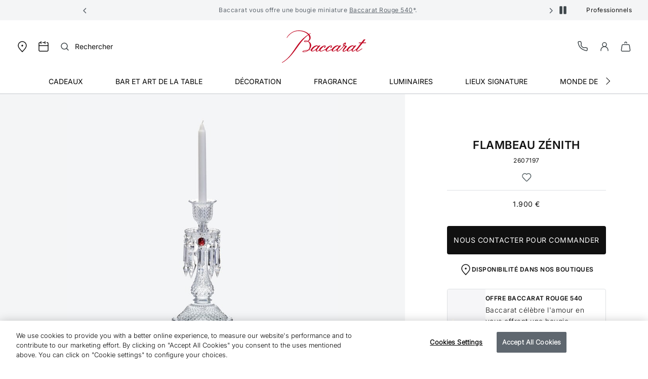

--- FILE ---
content_type: text/html;charset=UTF-8
request_url: https://www.baccarat.com/fr_fr/decoration/pieces-decoratives/photophores-et-bougeoirs/flambeau-zenith-2607197.html
body_size: 38133
content:
<!DOCTYPE html>
<html dir="ltr" lang="fr-FR">
<head>
<!--[if gt IE 9]><!-->
<script>fstrz=!0;;"use strict";window.FRZ_PAGE_TYPE="pdp";
</script><script>//common/scripts.isml</script>
<script defer type="text/javascript" src="/on/demandware.static/Sites-EUROPE-Site/-/fr_FR/v1768989875710/js/main.js"></script>

    <script defer type="text/javascript" src="/on/demandware.static/Sites-EUROPE-Site/-/fr_FR/v1768989875710/js/productDetail.js"
        
        >
    </script>


<!--<![endif]-->

<link rel="canonical" href=""/>

<meta charset=UTF-8>
<meta http-equiv="x-ua-compatible" content="ie=edge">
<meta name="viewport" content="width=device-width, initial-scale=1">

<meta name="description" content="Inspir&eacute; du lustre embl&eacute;matique de Baccarat, le bougeoir Z&eacute;nith sign&eacute; d&rsquo;une pampille en cristal rouge apporte une touche de splendeur &agrave; votre int&eacute;rieur."/>
<meta name="keywords" content=""/>







    
        <meta property="og:image:alt" content="Flambeau Z&eacute;nith Baccarat">
    

    
        <meta property="og:type" content="product">
    

    
        <meta property="og:site_name" content="Baccarat France">
    

    
        <meta property="og:title" content="Flambeau Z&eacute;nith | Baccarat France">
    

    
        <meta property="og:locale" content="fr_fr">
    

    
        <meta property="og:url" content="https://www.baccarat.com/fr_fr/decoration/pieces-decoratives/photophores-et-bougeoirs/flambeau-zenith-2607197.html">
    

    
        <meta property="og:description" content="Inspir&eacute; du lustre embl&eacute;matique de Baccarat, le bougeoir Z&eacute;nith sign&eacute; d&rsquo;une pampille en cristal rouge apporte une touche de splendeur &agrave; votre int&eacute;rieur.">
    





    


    <meta name="robots" content="index, follow"/>



<link rel="preload" href="https://cdn.cookielaw.org/scripttemplates/otSDKStub.js" as="script" />


<link rel="icon" type="image/x-icon" href="/on/demandware.static/Sites-EUROPE-Site/-/default/dwaa25b184/images/favicon/favicon.ico" sizes="any" />
<link rel="icon" type="image/png" href="/on/demandware.static/Sites-EUROPE-Site/-/default/dw38e66816/images/favicon/favicon-192x192.png" sizes="192x192" />
<link rel="icon" type="image/png" href="/on/demandware.static/Sites-EUROPE-Site/-/default/dwe7215b47/images/favicon/favicon-512x512.png" sizes="512x512" />
<link rel="apple-touch-icon" href="/on/demandware.static/Sites-EUROPE-Site/-/default/dw16435f58/images/favicon/apple-touch-icon.png" />

<link rel="stylesheet" href="/on/demandware.static/Sites-EUROPE-Site/-/fr_FR/v1768989875710/css/global.css" />
<link rel="stylesheet" href="/on/demandware.static/Sites-EUROPE-Site/-/fr_FR/v1768989875710/sprites/css_sprites.css" />


    <link rel="stylesheet" href="/on/demandware.static/Sites-EUROPE-Site/-/fr_FR/v1768989875710/css/product/detail.css" integrity="" crossorigin="" />




<title>
    Flambeau Zénith | Baccarat France
</title>


















    <script async id="OTSdkStub" src="https://cdn.cookielaw.org/scripttemplates/otSDKStub.js" data-document-language="true" data-domain-script="c09610b3-3594-408b-989c-6140476fcc6e" charset="UTF-8"></script>
    <script>
        function OptanonWrapper() { }
    </script>
    

    <script>
        window.dataLayer = window.dataLayer || [];
        function defaultConsentTag(){dataLayer.push(arguments);}
        defaultConsentTag('consent', 'default', {
            'ad_storage': 'denied',
            'analytics_storage': 'denied',
            'personalization_storage': 'denied',
            'functionality_storage': 'denied',
            'security_storage': 'denied',
            'ad_user_data': 'denied',
            'ad_personalization': 'denied'
        });

        var storedConsentMode = window.localStorage.getItem("consentMode") || null;
        try {
            if (storedConsentMode) {
                var parsedConsentMode = JSON.parse(storedConsentMode);
                defaultConsentTag("consent", "update", parsedConsentMode);
            }
        } catch (error) {
            console.error("Error parsing consent mode or updating consent tag: ", error);
        }
    </script>






<link rel="stylesheet" href="/on/demandware.static/Sites-EUROPE-Site/-/fr_FR/v1768989875710/css/bis.css" />
<script defer src="/on/demandware.static/Sites-EUROPE-Site/-/fr_FR/v1768989875710/js/bis.js"></script>
<input type="hidden" id="bis-button-data" data-url="/on/demandware.store/Sites-EUROPE-Site/fr_FR/BackInStock-HandleBackinStock" data-is-sfra="true"/>



    
    

    
    
        <script async data-environment="production" src="https://js.klarna.com/web-sdk/v1/klarna.js" data-client-id="8e6f9872-028e-56eb-a16f-a6a09d82d177"></script>
    



<!-- Marketing Cloud Analytics -->
<script type="text/javascript" src="https://510002789.collect.igodigital.com/collect.js"></script>
<!-- End Marketing Cloud Analytics -->
<!-- Marketing Cloud Analytics - noncached -->
<script type="text/javascript">
try {
	_etmc.push(["setOrgId","510002789"]);
	_etmc.push(["trackCart",{"clear_cart":true}]);
	_etmc.push(["trackPageView",{"item":"2607197"}]);
} catch (e) { console.error(e); }
</script>
<!-- End Marketing Cloud Analytics - noncached -->


<script type="text/javascript">//<!--
/* <![CDATA[ (head-active_data.js) */
var dw = (window.dw || {});
dw.ac = {
    _analytics: null,
    _events: [],
    _category: "",
    _searchData: "",
    _anact: "",
    _anact_nohit_tag: "",
    _analytics_enabled: "true",
    _timeZone: "Europe/Paris",
    _capture: function(configs) {
        if (Object.prototype.toString.call(configs) === "[object Array]") {
            configs.forEach(captureObject);
            return;
        }
        dw.ac._events.push(configs);
    },
	capture: function() { 
		dw.ac._capture(arguments);
		// send to CQ as well:
		if (window.CQuotient) {
			window.CQuotient.trackEventsFromAC(arguments);
		}
	},
    EV_PRD_SEARCHHIT: "searchhit",
    EV_PRD_DETAIL: "detail",
    EV_PRD_RECOMMENDATION: "recommendation",
    EV_PRD_SETPRODUCT: "setproduct",
    applyContext: function(context) {
        if (typeof context === "object" && context.hasOwnProperty("category")) {
        	dw.ac._category = context.category;
        }
        if (typeof context === "object" && context.hasOwnProperty("searchData")) {
        	dw.ac._searchData = context.searchData;
        }
    },
    setDWAnalytics: function(analytics) {
        dw.ac._analytics = analytics;
    },
    eventsIsEmpty: function() {
        return 0 == dw.ac._events.length;
    }
};
/* ]]> */
// -->
</script>
<script type="text/javascript">//<!--
/* <![CDATA[ (head-cquotient.js) */
var CQuotient = window.CQuotient = {};
CQuotient.clientId = 'bblj-EUROPE';
CQuotient.realm = 'BBLJ';
CQuotient.siteId = 'EUROPE';
CQuotient.instanceType = 'prd';
CQuotient.locale = 'fr_FR';
CQuotient.fbPixelId = '__UNKNOWN__';
CQuotient.activities = [];
CQuotient.cqcid='';
CQuotient.cquid='';
CQuotient.cqeid='';
CQuotient.cqlid='';
CQuotient.apiHost='api.cquotient.com';
/* Turn this on to test against Staging Einstein */
/* CQuotient.useTest= true; */
CQuotient.useTest = ('true' === 'false');
CQuotient.initFromCookies = function () {
	var ca = document.cookie.split(';');
	for(var i=0;i < ca.length;i++) {
	  var c = ca[i];
	  while (c.charAt(0)==' ') c = c.substring(1,c.length);
	  if (c.indexOf('cqcid=') == 0) {
		CQuotient.cqcid=c.substring('cqcid='.length,c.length);
	  } else if (c.indexOf('cquid=') == 0) {
		  var value = c.substring('cquid='.length,c.length);
		  if (value) {
		  	var split_value = value.split("|", 3);
		  	if (split_value.length > 0) {
			  CQuotient.cquid=split_value[0];
		  	}
		  	if (split_value.length > 1) {
			  CQuotient.cqeid=split_value[1];
		  	}
		  	if (split_value.length > 2) {
			  CQuotient.cqlid=split_value[2];
		  	}
		  }
	  }
	}
}
CQuotient.getCQCookieId = function () {
	if(window.CQuotient.cqcid == '')
		window.CQuotient.initFromCookies();
	return window.CQuotient.cqcid;
};
CQuotient.getCQUserId = function () {
	if(window.CQuotient.cquid == '')
		window.CQuotient.initFromCookies();
	return window.CQuotient.cquid;
};
CQuotient.getCQHashedEmail = function () {
	if(window.CQuotient.cqeid == '')
		window.CQuotient.initFromCookies();
	return window.CQuotient.cqeid;
};
CQuotient.getCQHashedLogin = function () {
	if(window.CQuotient.cqlid == '')
		window.CQuotient.initFromCookies();
	return window.CQuotient.cqlid;
};
CQuotient.trackEventsFromAC = function (/* Object or Array */ events) {
try {
	if (Object.prototype.toString.call(events) === "[object Array]") {
		events.forEach(_trackASingleCQEvent);
	} else {
		CQuotient._trackASingleCQEvent(events);
	}
} catch(err) {}
};
CQuotient._trackASingleCQEvent = function ( /* Object */ event) {
	if (event && event.id) {
		if (event.type === dw.ac.EV_PRD_DETAIL) {
			CQuotient.trackViewProduct( {id:'', alt_id: event.id, type: 'raw_sku'} );
		} // not handling the other dw.ac.* events currently
	}
};
CQuotient.trackViewProduct = function(/* Object */ cqParamData){
	var cq_params = {};
	cq_params.cookieId = CQuotient.getCQCookieId();
	cq_params.userId = CQuotient.getCQUserId();
	cq_params.emailId = CQuotient.getCQHashedEmail();
	cq_params.loginId = CQuotient.getCQHashedLogin();
	cq_params.product = cqParamData.product;
	cq_params.realm = cqParamData.realm;
	cq_params.siteId = cqParamData.siteId;
	cq_params.instanceType = cqParamData.instanceType;
	cq_params.locale = CQuotient.locale;
	
	if(CQuotient.sendActivity) {
		CQuotient.sendActivity(CQuotient.clientId, 'viewProduct', cq_params);
	} else {
		CQuotient.activities.push({activityType: 'viewProduct', parameters: cq_params});
	}
};
/* ]]> */
// -->
</script>


    <script type="application/ld+json">
        {"@context":"http://schema.org/","@type":"Product","name":"Flambeau Zénith","description":"Inspiré du lustre emblématique de Baccarat, le bougeoir Zénith signé d’une pampille en cristal rouge apporte une touche de splendeur à votre intérieur.","mpn":"2607197","sku":"2607197","brand":{"@type":"Brand","name":"BACCARAT"},"image":"https://www.baccarat.com/dw/image/v2/BBLJ_PRD/on/demandware.static/-/Sites-baccarat-master-products/default/dw931b90df/packshot/2607197_grey_001.jpg?sw=696&q=90","offers":{"url":"https://www.baccarat.com/fr_fr/decoration/pieces-decoratives/photophores-et-bougeoirs/flambeau-zenith-2607197.html","@type":"Offer","priceCurrency":"EUR","price":"1900.00","availability":"http://schema.org/InStock"}}
    </script>




    

    <script type="application/ld+json">
        {"@context":"https://schema.org","@type":"BreadcrumbList","itemListElement":[{"@type":"ListItem","position":1,"item":{"@id":"https://www.baccarat.com/fr_fr/","name":"Accueil"}},{"@type":"ListItem","position":2,"item":{"@id":"/fr_fr/decoration/","name":"Décoration"}},{"@type":"ListItem","position":3,"item":{"@id":"/fr_fr/decoration/pieces-decoratives/","name":"Pièces décoratives"}},{"@type":"ListItem","position":4,"item":{"@id":"/fr_fr/decoration/pieces-decoratives/photophores-et-bougeoirs/","name":"Photophores et bougeoirs"}}]}
    </script>










    <script> window.dataLayer = window.dataLayer || []; </script>
    

    <script>
        

        

        window.pageName = "Flambeau Zénith";
        window.pageType = "item";
        window.productID = "2607197";
        window.categoryID = "home-decor";
        window.subCategoryID = "votives-candlesticks";

        
    </script>

    <script> window.cbtSitePreferences = {"CBT_ENABLED":true,"CBT_CLICK":true}; </script>

    <script src="/on/demandware.static/Sites-EUROPE-Site/-/fr_FR/v1768989875710/js/pageViewCbt.js"></script>
    <script src="/on/demandware.static/Sites-EUROPE-Site/-/fr_FR/v1768989875710/js/cbt.js"></script>

    <script>
        window.addEventListener("load", function(event) {
            var gtmcode = 'GTM-PS8RSVX',
            gtmscript = "(function(w,d,s,l,i){w[l]=w[l]||[];w[l].push({'gtm.start':new Date().getTime(),event:'gtm.js'});var f=d.getElementsByTagName(s)[0],j=d.createElement(s),dl=l!='dataLayer'?'&l='+l:'';j.async=true;j.src='//www.googletagmanager.com/gtm.js?id='+i+dl;f.parentNode.insertBefore(j,f);})(window,document,'script','dataLayer', '" + gtmcode + "');";
            eval(gtmscript);

            setTimeout(() => {
                document.dispatchEvent(new CustomEvent("CustomStartEvent"));
            }, 2000);
        });
    </script>


<style>

.img-position-top-mobile img {
    min-height: 200px;
}

/*.js-product-slider-container{
    max-width: 375px;
}

@media (min-width: 768px) {
    .js-product-slider-container{
       max-width: 480px!important;
    }
}

@media (min-width: 1024px) {
    .js-product-slider-container{
    max-width: 610px!important;
    }
}

.mx-auto.js-product-slider-container.position-sticky.top-0{
    width: unset!important;
}

.col-lg-10.col-16.px-0.product-detail--image-carousel.bg-sec-50.js-image-carousel-sticky-container {
padding-bottom: 20px;
}

a.js-product-image-photo-swipe.product-image-photo-swipe {
    margin: 0px !important;
    width: unset!important;
}*/

    nav.js-navigation {
        min-height: 40px;
        background-color: #f4f5f6;
    }

    .js-header-wrapper {
        margin-top: 40px;
    }

    .header-wrapper.js-header-wrapper.header-scroll.header-animation.pg-designer {
        margin-top: 40px;
    }

    .footer-social-icons img.ci-image {
        aspect-ratio: 1/1;
        max-width: 24px;
    }
    
</style>
<script>
    /*to prevent Firefox FOUC, this must be here*/
    let FF_FOUC_FIX;

    //Trigger window resize when window receives focus
    //fixes product image not displaying in new tab
    //FRZ ticket 10139
    window.addEventListener("focus", function(event)
    {
    setTimeout(() => {
    $(window).trigger("resize");
    }, 100);
    }, false);

</script></head>
<body data-frz-flags='{"lazyload":false,"unlazyload":true,"deferjs":false,"cssontop":false,"minifyhtml":false,"concatcss":false,"minifycss":false,"concatjs":false,"minifyjs":false,"early-hints":true,"unsharding":true,"responsive":false,"edge_speed":true,"edge_seo":true,"service_worker":false,"edge_rewriter":false,"speculation_rules":false,"lazyloadjs":false,"smart_inp":false}' data-frz-version="2" data-frz-target-key="page_produit" data-frz-target-label="Page produit ">

<noscript>
<iframe src="https://www.googletagmanager.com/ns.html?id=GTM-PS8RSVX" height="0" width="0" style="display:none;visibility:hidden"></iframe>
</noscript>


<div class="page" data-action="Product-Show" data-querystring="pid=2607197" >




































<header>
    


    <script type="text/javascript">
        (function(w,d,s,r,k,h,m){
            if(w.performance && w.performance.timing && w.performance.navigation && !w.s247r) {
                w[r] = w[r] || function(){(w[r].q = w[r].q || []).push(arguments)};
                h=d.createElement('script');h.async=true;h.setAttribute('src',s+k);
                d.getElementsByTagName('head')[0].appendChild(h);
                (m = window.onerror),(window.onerror = function (b, c, d, f, g) {
                m && m(b, c, d, f, g),g || (g = new Error(b)),(w[r].q = w[r].q || []).push(["captureException",g]);})
            }
        })(window,document,`//static.site24x7rum.com/beacon/site24x7rum-min.js?appKey=`,"s247r", `fb6cd03bf184c05889b5fa3529c2d526`);
    </script>


    <a href="#maincontent" class="skip js-skip p-1 bg-dark text-white nounderline">
    Aller au contenu principal
</a>
<a href="#footercontent" class="skip js-skip p-1 bg-dark text-white nounderline">
    Aller au contenu du pied de page
</a>

    <div class="js-navigation">
        <div class="header-banner js-header-banner slide-up text-center d-none  " data-background="#f4f5f6" data-professionals="true" aria-hidden="false">
            <div class="header-banner-carousel" role="region" aria-label="Promotional carousel">
                
	 


	














<input type="hidden" name="isPromoSlotOnline" value="true" />


    
        <div id="headerPromoCarouselControls" class="carousel slide" data-ride="carousel" data-interval="3500.0">
            <a class="carousel-control-prev my-auto" href="#headerPromoCarouselControls" role="button" data-slide="prev">
                <span class="header-arrows-dark">
                    






<span class="svg-wrapper svg-icon-arrow-left-link " >
<svg xmlns='http://www.w3.org/2000/svg' class='h-auto svg-inline icon-arrow-left-link' width='18' height='18' viewBox='0 0 18 18' aria-hidden='true' fill='none' style='transform:rotate(180deg)'><path d='M7.5 4.5L12 9L7.5 13.5' stroke='white' stroke-width='1.5' stroke-linecap='round' stroke-linejoin='round'/></svg>
</span>

                </span>
                <span class="sr-only">
                    Pr&eacute;c&eacute;dent
                </span>
            </a>
            <div class="carousel-inner">
                
                    
                    
                    
                    
                    
                        <div class="carousel-item active js-header-promo-message" data-cbt="{&quot;event&quot;:&quot;promo_bar_view&quot;,&quot;eventTypes&quot;:&quot;view&quot;,&quot;banner_name&quot;:&quot;generic_title&quot;}">
                            <p class="js-header-promo-p-gtm header-message-dark  " data-cbt="{&quot;event&quot;:&quot;promo_bar_click&quot;,&quot;eventTypes&quot;:&quot;click&quot;,&quot;banner_name&quot;:&quot;generic_title&quot;}">
                                <span style="color: #5F676F;">Baccarat vous offre une bougie miniature <a style="color: #5F676F;cursor:pointer;" class= "header-message-dark" href="https://www.baccarat.com/fr_fr/fragrance/cgv-rouge540-gwp.html">Baccarat Rouge 540</a>*.</span>
                            </p>
                            <p class="js-header-promo-p-gtm header-message-dark  d-none" data-cbt="{&quot;event&quot;:&quot;promo_bar_click&quot;,&quot;eventTypes&quot;:&quot;click&quot;,&quot;banner_name&quot;:&quot;generic_title&quot;}">
                                
                            </p>
                            <p class="js-header-promo-p-gtm header-message-dark  d-none" data-cbt="{&quot;event&quot;:&quot;promo_bar_click&quot;,&quot;eventTypes&quot;:&quot;click&quot;,&quot;banner_name&quot;:&quot;generic_title&quot;}">
                                
                            </p>
                        </div>
                    
                
                    
                    
                    
                    
                    
                        <div class="carousel-item  js-header-promo-message" data-cbt="{&quot;event&quot;:&quot;promo_bar_view&quot;,&quot;eventTypes&quot;:&quot;view&quot;,&quot;banner_name&quot;:&quot;generic_title&quot;}">
                            <p class="js-header-promo-p-gtm header-message-dark  " data-cbt="{&quot;event&quot;:&quot;promo_bar_click&quot;,&quot;eventTypes&quot;:&quot;click&quot;,&quot;banner_name&quot;:&quot;generic_title&quot;}">
                                <span style="color: #5F676F;">Profitez des retours offerts pour toute commande passée sur Baccarat.com</span>
                            </p>
                            <p class="js-header-promo-p-gtm header-message-dark  d-none" data-cbt="{&quot;event&quot;:&quot;promo_bar_click&quot;,&quot;eventTypes&quot;:&quot;click&quot;,&quot;banner_name&quot;:&quot;generic_title&quot;}">
                                
                            </p>
                            <p class="js-header-promo-p-gtm header-message-dark  d-none" data-cbt="{&quot;event&quot;:&quot;promo_bar_click&quot;,&quot;eventTypes&quot;:&quot;click&quot;,&quot;banner_name&quot;:&quot;generic_title&quot;}">
                                
                            </p>
                        </div>
                    
                
                    
                    
                    
                    
                    
                        <div class="carousel-item  js-header-promo-message" data-cbt="{&quot;event&quot;:&quot;promo_bar_view&quot;,&quot;eventTypes&quot;:&quot;view&quot;,&quot;banner_name&quot;:&quot;generic_title&quot;}">
                            <p class="js-header-promo-p-gtm header-message-dark  " data-cbt="{&quot;event&quot;:&quot;promo_bar_click&quot;,&quot;eventTypes&quot;:&quot;click&quot;,&quot;banner_name&quot;:&quot;generic_title&quot;}">
                                <span style="color: #5F676F;">Nos créations sont emballées dans une boîte rouge signature de Baccarat</span>
                            </p>
                            <p class="js-header-promo-p-gtm header-message-dark  d-none" data-cbt="{&quot;event&quot;:&quot;promo_bar_click&quot;,&quot;eventTypes&quot;:&quot;click&quot;,&quot;banner_name&quot;:&quot;generic_title&quot;}">
                                
                            </p>
                            <p class="js-header-promo-p-gtm header-message-dark  d-none" data-cbt="{&quot;event&quot;:&quot;promo_bar_click&quot;,&quot;eventTypes&quot;:&quot;click&quot;,&quot;banner_name&quot;:&quot;generic_title&quot;}">
                                
                            </p>
                        </div>
                    
                
            </div>
            <a class="carousel-control-next my-auto" href="#headerPromoCarouselControls" role="button" data-slide="next">
                <span class="header-arrows-dark">
                    






<span class="svg-wrapper svg-icon-arrow-right-link " >
<svg xmlns='http://www.w3.org/2000/svg' class='h-auto svg-inline icon-arrow-right-link' width='18' height='18' viewBox='0 0 18 18' aria-hidden='true' fill='none'><path d='M7.5 4.5L12 9L7.5 13.5' stroke='white' stroke-width='1.5' stroke-linecap='round' stroke-linejoin='round'/></svg>
</span>

                </span>
                <span class="sr-only">
                    Suivant
                </span>
            </a>
            <button role="button" class="js-header-promo-pause-play button-unstyled my-auto">
                <span class="js-header-promo-pause header-arrows-dark" data-pause="Mettre en pause la rotation des diapositives">
                    






<span class="svg-wrapper svg-icon-pause " >
<svg xmlns='http://www.w3.org/2000/svg' class='h-auto svg-inline icon-pause' width='24' height='24' viewBox='0 0 24 24' aria-hidden='true' fill='none'><path d='M6 18.4V5.6C6 5.26863 6.26863 5 6.6 5H9.4C9.73137 5 10 5.26863 10 5.6V18.4C10 18.7314 9.73137 19 9.4 19H6.6C6.26863 19 6 18.7314 6 18.4Z' fill='#3E464A' stroke='#3E464A' stroke-width='1.5'/><path d='M14 18.4V5.6C14 5.26863 14.2686 5 14.6 5H17.4C17.7314 5 18 5.26863 18 5.6V18.4C18 18.7314 17.7314 19 17.4 19H14.6C14.2686 19 14 18.7314 14 18.4Z' fill='#3E464A' stroke='#3E464A' stroke-width='1.5'/></svg>
</span>

                </span>
                <span class="js-header-promo-play d-none header-arrows-dark" data-play="Lecture de la rotation des diapositives">
                    






<span class="svg-wrapper svg-icon-play " >
<svg xmlns='http://www.w3.org/2000/svg' class='h-auto svg-inline icon-play' width='24' height='24' viewBox='0 0 24 24' aria-hidden='true' fill='none'><path d='M8.90588 4.53683C8.50592 4.29981 8 4.58809 8 5.053V18.947C8 19.4119 8.50592 19.7002 8.90588 19.4632L20.629 12.5162C21.0211 12.2838 21.0211 11.7162 20.629 11.4838L8.90588 4.53683Z' fill='#3E464A'/></svg>
</span>

                </span>
                <span class="sr-only js-promo-pause-play-sr-only">
                    Mettre en pause la rotation des diapositives
                </span>
            </button>
        </div>
    

 
	
            </div>
            
                <a href="https://www.baccarat.com/fr_fr/professional-services.html" class="header-professionals-dark d-none d-lg-block " >
                    Professionnels
                </a>
            
        </div>

        <div class="header-wrapper js-header-wrapper header-scroll header-animation ">
            <div class="header pt-0">
                <div class="row sticky-wrapper justify-content-between mx-0 js-logo-header">
                    <ul class="col-2 col-lg-4 header-localization d-flex px-0 mb-0">
                        <li class="header-utility-link navbar-mobile d-lg-none">
                            <button type="button" class="close-button button-container navbar-button px-0 d-none js-close-mobile-navigation js-header-link-accessibility" aria-label="Close header banner" tabindex="0">
                                






<span class="svg-wrapper svg-icon-close " >
<svg xmlns='http://www.w3.org/2000/svg' class='h-auto svg-inline icon-close' width='24' height='24' viewBox='0 0 24 24' aria-hidden='true' fill='none'><path d='M5.63599 18.3638L18.3639 5.63585' stroke='#3E464A' stroke-width='1.5' stroke-linecap='round' stroke-linejoin='round'/><path d='M5.73145 5.54199L18.2687 18.4578' stroke='#3E464A' stroke-width='1.5' stroke-linecap='round' stroke-linejoin='round'/></svg>
</span>

                            </button>
                            <button class="navbar-toggler js-navbar-toggler d-lg-none navbar-button" type="button" aria-label="Retourner &agrave; la navigation">
                                






<span class="svg-wrapper svg-icon-menu " >
<svg xmlns='http://www.w3.org/2000/svg' class='h-auto svg-inline icon-menu' width='24' height='24' viewBox='0 0 24 24' aria-hidden='true' fill='none'><path d='M3 5H21' stroke='#3E464A' stroke-width='1.5' stroke-linecap='round' stroke-linejoin='round'/><path d='M3 12H21' stroke='#3E464A' stroke-width='1.5' stroke-linecap='round' stroke-linejoin='round'/><path d='M3 19H21' stroke='#3E464A' stroke-width='1.5' stroke-linecap='round' stroke-linejoin='round'/></svg>
</span>

                            </button>
                        </li>
                        <li class="header-utility-link header-icon-search ml-3 d-lg-none">
                            <button aria-label="Rechercher" id="modalActivate" type="button" class="nav-modal-button js-nav-modal-button pr-0 js-header-link-accessibility" data-toggle="modal" data-target="#searchInput">
                                






<span class="svg-wrapper svg-icon-search " >
<svg xmlns='http://www.w3.org/2000/svg' class='h-auto svg-inline icon-search'  width='24' height='24' viewBox='0 0 24 24' aria-hidden='true' fill='none'><path d='M15.5 15.5L19 19' stroke='#3E464A' stroke-width='1.5' stroke-linecap='round' stroke-linejoin='round'/><path d='M5 11C5 14.3137 7.68629 17 11 17C12.6597 17 14.1621 16.3261 15.2483 15.237C16.3308 14.1517 17 12.654 17 11C17 7.68629 14.3137 5 11 5C7.68629 5 5 7.68629 5 11Z' stroke='#3E464A' stroke-width='1.5' stroke-linecap='round' stroke-linejoin='round'/></svg>
</span>

                                <span class="sr-only">
                                    Rechercher
                                </span>
                            </button>
                        </li>
                        <li class="header-utility-link d-none d-lg-block">
                            <a href="https://stores.baccarat.com/fr" aria-label="Ouvrir le store locator de Baccarat" target="_blank" rel="noopener noreferrer" class="header-utility-link-icon-pin-a js-header-link-accessibility">
                                






<span class="svg-wrapper svg-icon-pin " >
<svg xmlns='http://www.w3.org/2000/svg' class='h-auto svg-inline icon-pin' width='24px' height='24px' aria-hidden='true' viewBox='0 0 24 24' fill='none'><path d='M20 10C20 14.4183 12 22 12 22C12 22 4 14.4183 4 10C4 5.58172 7.58172 2 12 2C16.4183 2 20 5.58172 20 10Z' stroke='currentColor' stroke-width='1.5'/><path d='M12 11C12.5523 11 13 10.5523 13 10C13 9.44772 12.5523 9 12 9C11.4477 9 11 9.44772 11 10C11 10.5523 11.4477 11 12 11Z' fill='#3E464A' stroke='currentColor' stroke-width='1.5' stroke-linecap='round' stroke-linejoin='round'/></svg>
</span>

                            </a>
                        </li>

                        
                        <li class="header-localization-dot d-none">
                        </li>
                        <li class="header-utility-link d-none">
                            <button type="button" class="header-country mb-0 button-unstyled" data-action="header-country" data-url="/on/demandware.store/Sites-EUROPE-Site/fr_FR/Page-Locale" data-toggle="modal" data-target="#countrySelectorModal" data-backdrop="false" data-cbt="{&quot;event&quot;:&quot;menu_click&quot;,&quot;eventTypes&quot;:&quot;click&quot;,&quot;menu_type&quot;:&quot;Header&quot;,&quot;menu_item_name&quot;:{&quot;countryName&quot;:&quot;France&quot;,&quot;currencySymbol&quot;:&quot;&euro;&quot;},&quot;menu_item_section&quot;:&quot;Location&quot;}">
                                France
                                
                                    &euro;
                                
                            </button>
                        </li>
                        <li class="header-localization-dot d-none">
                        </li>
                        <li class="header-utility-link d-none">
                            <button type="button" class="header-language mb-0 button-unstyled" data-action="header-language" data-url="/on/demandware.store/Sites-EUROPE-Site/fr_FR/Page-Locale" data-toggle="modal" data-target="#languageSelectorModal" data-backdrop="false" data-cbt="{&quot;event&quot;:&quot;menu_click&quot;,&quot;eventTypes&quot;:&quot;click&quot;,&quot;menu_type&quot;:&quot;Header&quot;,&quot;menu_item_name&quot;:&quot;fran&ccedil;ais&quot;,&quot;menu_item_section&quot;:&quot;Language&quot;}">
                                fran&ccedil;ais
                            </button>
                        </li>

                        
                            <li class="header-utility-link d-none d-lg-block">
                                <a href="/fr_fr/make-an-appointment.html" aria-label="Ouvrir la page de prise de rendez-vous pour visiter les magasins Baccarat" class="d-none d-lg-block">
                                    






<span class="svg-wrapper svg-icon-calendar " >
<svg xmlns='http://www.w3.org/2000/svg' class='h-auto svg-inline icon-calendar' width='24px' height='24px' aria-hidden='true' viewBox='0 0 24 24' fill='none'><path d='M15 4V2V4ZM15 4V6V4ZM15 4H10.5H15ZM3 10V19C3 20.1046 3.89543 21 5 21H19C20.1046 21 21 20.1046 21 19V10H3Z' stroke='currentColor' stroke-width='1.5' stroke-linecap='round' stroke-linejoin='round'/><path d='M3 10V6C3 4.89543 3.89543 4 5 4H7' stroke='currentColor' stroke-width='1.5' stroke-linecap='round' stroke-linejoin='round'/><path d='M7 2V6' stroke='currentColor' stroke-width='1.5' stroke-linecap='round' stroke-linejoin='round'/><path d='M21 10V6C21 4.89543 20.1046 4 19 4H18.5' stroke='currentColor' stroke-width='1.5' stroke-linecap='round' stroke-linejoin='round'/></svg>
</span>

                                </a>
                            </li>
                        
                        <li class="header-utility-link d-lg-block d-none">
                            <button aria-label="Rechercher" id="modalActivateLarge" type="button" class="d-flex nav-modal-button js-nav-modal-button pl-0 pr-1" data-toggle="modal" data-target="#searchInput">
                                






<span class="svg-wrapper svg-icon-search " >
<svg xmlns='http://www.w3.org/2000/svg' class='h-auto svg-inline icon-search'  width='24' height='24' viewBox='0 0 24 24' aria-hidden='true' fill='none'><path d='M15.5 15.5L19 19' stroke='#3E464A' stroke-width='1.5' stroke-linecap='round' stroke-linejoin='round'/><path d='M5 11C5 14.3137 7.68629 17 11 17C12.6597 17 14.1621 16.3261 15.2483 15.237C16.3308 14.1517 17 12.654 17 11C17 7.68629 14.3137 5 11 5C7.68629 5 5 7.68629 5 11Z' stroke='#3E464A' stroke-width='1.5' stroke-linecap='round' stroke-linejoin='round'/></svg>
</span>

                                <span class="ml-8 header-utility-search-label">
                                    Rechercher
                                </span>
                            </button>
                        </li>
                    </ul>
                    <div class="navbar-header text-center">
                        <a class="logo-home js-header-link-accessibility" href="/fr_fr/" aria-label="Visiter la page d'accueil de la boutique en ligne officielle de Baccarat">
                            






<span class="svg-wrapper svg-icon-logo " >
<svg aria-labelledby="baccarat-logo-svg" role="img" xmlns='http://www.w3.org/2000/svg' class='svg-inline icon-logo' width='104' height='40' viewBox='0 0 104 40' aria-hidden='true' fill='none'><path d='m103.98 15.02c-0.018-0.0336-0.046-0.0613-0.08-0.0798-0.033-0.0185-0.071-0.0269-0.11-0.0244h-3.511l2.019-2.5424 0.748-0.9407c0.025-0.0284 0.041-0.0631 0.048-0.1003s4e-3 -0.0755-0.01-0.1109c-0.016-0.0347-0.041-0.0642-0.073-0.085-0.033-0.0209-0.07-0.0323-0.108-0.0329l-1.495-0.0466c-0.061-2e-4 -0.122 0.0129-0.178 0.0385s-0.106 0.063-0.146 0.1096l-0.058 0.0713c-0.67 0.8419-1.7089 2.1447-2.8876 3.6367h-2.6405c-0.1125 0.0088-0.2175 0.0598-0.294 0.1426-0.0021-0.0012-0.0045-0.0019-0.0069-0.0019s-0.0048 7e-4 -0.0069 0.0019c-0.0219 0.0219-0.0879 0.0987-0.3352 0.3894l-0.0494 0.1454 0.0247 0.085c0.019 0.033 0.0468 0.0602 0.0802 0.0786 0.0334 0.0183 0.0713 0.0272 0.1094 0.0256h2.4317c-1.4865 1.8869-3.1131 3.9823-4.4842 5.8171l-0.0934 0.1234-0.0357 0.0494c-0.1676 0.2221-0.3407 0.4525-0.5001 0.7048-0.2748 0.2057-0.643 0.48-1.1265 0.8502-1.0744 0.8749-2.7312 1.9802-3.6654 1.9802-0.0666-0.0313-0.1242-0.0789-0.1674-0.1383-0.0432-0.0595-0.0707-0.1289-0.0799-0.2018-0.0165-1.0367 1.3738-2.6082 2.8493-4.273l1.8574-2.1694h-2.003l-0.0385 0.0439-0.8243 0.8996-0.1181 0.1234c-0.1429-0.6472-0.9672-1.1656-1.7723-1.1546-2.3107 0.0219-5.7343 2.3668-6.8334 4.7337-1.2062 0.9599-3.3713 2.3641-3.9044 2.3724-0.126 0.0132-0.2527-0.0189-0.3572-0.0905-0.0253-0.0324-0.0439-0.0694-0.0547-0.1089-0.0109-0.0395-0.0137-0.0809-0.0085-0.1215 0-0.4964 1.176-1.876 2.0882-2.984 0.5715-0.6939 1.3381-1.3521 1.6486-1.8348 0.1807-0.2337 0.2895-0.5148 0.3133-0.809-0.0016-0.0952-0.0242-0.1888-0.066-0.2743-0.0747-0.1247-0.1812-0.2275-0.3086-0.2978-0.1274-0.0704-0.2712-0.1058-0.4168-0.1026-0.3874-0.0302-1.36-0.107-1.9233-0.2194 0.4533-0.5897 0.8572-1.1519 1.165-1.6456 0.3077-0.4937 0.4863-0.7899 0.4836-1.1848-0.0026-0.0689-9e-3 -0.1375-0.0193-0.2057-0.0128-0.0938-0.0447-0.184-0.0937-0.265-0.049-0.0811-0.1141-0.1513-0.1914-0.2062-0.0772-0.055-0.1649-0.0936-0.2576-0.1135s-0.1885-0.0207-0.2816-0.0022c-0.5935 0-2.863 1.097-2.8493 2.877 0 0.4607 0.1621 0.8228 0.7419 1.1272-1.1722 1.4485-2.4467 2.8114-3.8137 4.0782-0.1237 0.1097-0.2309 0.2112-0.3298 0.31-0.9974 0.8474-2.3217 1.8375-3.0224 1.8375-0.0837-0.0114-0.1608-0.0516-0.218-0.1137s-0.0909-0.1421-0.0952-0.2264c0-1.0367 1.3738-2.6082 2.8493-4.273l1.8574-2.1694h-2.003l-0.0412 0.0439-0.8243 0.8996-0.1182 0.1234c-0.1401-0.6472-0.9672-1.1656-1.7722-1.1546-2.2339 0.0274-5.4953 2.1941-6.707 4.4924l-0.2171 0.1014-1.6019 0.7762c-1.7887 0.8749-3.0801 1.5084-4.105 1.5167-0.0845-0.0059-0.167-0.0285-0.2427-0.0666s-0.143-0.0909-0.198-0.1552c-0.055-0.0644-0.0966-0.139-0.1224-0.2196-0.0257-0.0806-0.0351-0.1655-0.0276-0.2498 0-1.1903 4.1022-5.3426 5.3002-5.3535 0.3902 0 0.3929 0.1179 0.3957 0.17 0 0.1426-0.2253 0.3319-0.4424 0.5183-0.3352 0.2743-0.7144 0.6007-0.7062 1.0395 0.0083 0.4388 0.2748 0.6719 0.5496 0.6692 0.2469-0.025 0.474-0.1462 0.6319-0.3373 0.4672-0.5242 0.7193-1.2048 0.7062-1.9062 0.0086-0.2291-0.071-0.4529-0.2226-0.6253-0.1157-0.0957-0.2495-0.1674-0.3934-0.2107-0.144-0.0433-0.2951-0.0575-0.4446-0.0416-1.5222 0.0192-3.9566 1.3-5.4761 2.8578-0.4219 0.4188-0.7768 0.8998-1.0523 1.4262l-0.371 0.1727-1.6046 0.7762c-1.786 0.8749-3.0774 1.5084-4.105 1.5167-0.0844-0.0063-0.1667-0.0291-0.2422-0.0673s-0.1427-0.091-0.1976-0.1553c-0.055-0.0642-0.0966-0.1387-0.1225-0.2192-0.0259-0.0804-0.0356-0.1652-0.0284-0.2494 0-1.1903 4.1022-5.3426 5.3029-5.3535 0.3902 0 0.3929 0.1179 0.3929 0.17 0 0.1426-0.2225 0.3319-0.4423 0.5184-0.3325 0.2742-0.7117 0.6006-0.7062 1.0394s0.2748 0.6719 0.5496 0.6692c0.2461-0.0251 0.4723-0.1464 0.6292-0.3373 0.4646-0.5184 0.7184-1.1914 0.7116-1.887 0.0101-0.2294-0.0697-0.4536-0.2225-0.6253-0.1138-0.0945-0.2453-0.1655-0.3868-0.2088-0.1415-0.0434-0.2902-0.0581-0.4375-0.0435-1.5222 0.0192-3.9567 1.3-5.4761 2.8578-0.8628 0.8831-1.3271 1.758-1.3738 2.5397-1.0084 0.6966-2.2449 1.4453-2.8384 1.3438-0.0734-0.0208-0.1377-0.0657-0.1825-0.1273-0.0449-0.0617-0.0677-0.1366-0.0648-0.2127-0.0137-1.0368 1.3739-2.6083 2.8494-4.273l1.8684-2.1585h-2.0141l-0.0384 0.0439-0.8243 0.8996-0.1182 0.1234c-0.1401-0.6472-0.9671-1.1656-1.7722-1.1546-2.5663 0.0329-6.5064 2.9017-7.0944 5.5126-0.4397 0-1.1238 0-2.1817 0.0576 1.6321-1.6456 2.5471-3.7382 2.5471-5.5647 0-2.0652-1.3519-4.018-3.4675-5.0931 1.6485-0.9462 3.0553-2.589 2.7036-5.1972-0.1428-1.0532-0.7116-2.1529-1.6293-3.1896 0.5358-0.34831 1.0826-0.68291 1.6486-1.0038l0.0989-0.05485-0.3187-0.47173-0.0825 0.04662c-0.6072 0.33734-1.1952 0.68291-1.7667 1.0312-2.5333-2.5287-7.1796-4.5774-12.859-4.5061-6.9351 0.082278-12.202 4.6899-14.692 8.9519l0.4726 0.27426c2.4179-4.0508 7.5423-8.5021 14.227-8.5021 4.3523 0 9.2102 1.4865 11.7 4.5143-8.1413 5.2932-12.397 11.722-16.568 17.898-4.1709 6.1764-8.1138 11.991-15.576 16.313l-0.11815 0.0658 0.3462 0.4827 0.071439-0.0384c8.0424-4.5061 13.296-11.61 18.247-18.477 4.2589-5.9131 8.2677-11.62 13.994-15.729 0.6313 0.90375 1.0416 1.9426 1.198 3.0333 0.1199 0.80382 0.0139 1.6251-0.3063 2.3723s-0.842 1.391-1.5072 1.8596c-0.948-0.3632-1.9548-0.5491-2.9702-0.5486-1.0771 0-1.7063 0.4635-1.7063 0.9846s0.7007 0.949 1.7063 0.949c0.9909-0.0396 1.9653-0.2667 2.8713-0.6692 1.3738 0.7515 2.5031 2.2325 2.5031 4.7694 0 2.6411-0.8655 4.3882-2.0332 5.551l-0.2748 0.0165c-4.5666 0.2742-6.8527 1.215-6.718 2.0844 0.0852 0.5485 0.9232 0.6445 1.3958 0.6445 2.3183 0.0203 4.5647-0.8026 6.3196-2.3148 0.7391-0.0466 1.4947-0.0768 2.2338-0.0768h0.4204v0.1975c0.0138 0.9462 0.9782 1.4152 1.8986 1.4097 0.8381 0 2.6021-0.9188 4.2232-2.153-0.0748 0.2679-0.1118 0.5448-0.1099 0.8228 2e-4 0.0046 2e-4 0.0092 0 0.0137-0.0023 0.199 0.0349 0.3964 0.1095 0.5809 0.0745 0.1845 0.1848 0.3525 0.3246 0.4942 0.2184 0.2188 0.5149 0.3421 0.8243 0.3429 0.61 0 1.9975-0.6884 3.1158-1.3713 0.338 1.2067 1.5167 1.3054 1.9042 1.3027 1.0853 0 2.8438-0.8584 4.7039-1.7635l1.1431-0.5485c-0.0168 0.1088-0.0242 0.219-0.022 0.3291 0.022 1.8567 1.5442 1.9856 1.9948 1.9829 1.099 0 2.8438-0.8584 4.7067-1.7635l0.9122-0.4388c-0.0643 0.2452-0.0957 0.4979-0.0934 0.7515 0 0.9462 0.9754 1.4151 1.8986 1.4097 0.8243 0 2.6021-0.9188 4.2204-2.153-0.0737 0.268-0.1098 0.5449-0.1071 0.8228v0.0137c-0.0023 0.1989 0.0349 0.3963 0.1094 0.5808 0.0746 0.1846 0.1849 0.3525 0.3247 0.4943 0.2193 0.2175 0.5152 0.3406 0.8243 0.3428 1.1732 0 3.2093-1.6455 4.1077-2.4436 0.033-0.0302 0.0797-0.0713 0.1292-0.1207 1.4139-1.3051 2.7307-2.7112 3.9401-4.2072 0.317 0.1286 0.6431 0.2341 0.9754 0.3154 0.2473 0.0467 0.3023 0.1015 0.3133 0.1289 0.0109 0.0275 0 0 0 0.0165-0.0112 0.0673-0.0428 0.1296-0.0907 0.1783l-0.2308 0.2742c-0.8243 0.949-2.8686 3.4228-2.8548 4.9367 0 0.4909 0.2747 1.0724 1.5469 1.0559 0.7584 0 2.4289-1.1327 3.5719-1.9637-0.0122 0.1047-0.0177 0.21-0.0164 0.3154 0 0.9462 0.9754 1.4152 1.8958 1.4097 0.8381 0 2.6021-0.9188 4.2232-2.1529-0.0748 0.2678-0.1118 0.5447-0.1099 0.8227v0.0138c-0.0019 0.1991 0.0357 0.3966 0.1107 0.5811s0.1858 0.3524 0.3262 0.494c0.2192 0.2175 0.5151 0.3406 0.8242 0.3428 1.209 0 3.4291-1.503 4.3963-2.2764-0.0649 0.3001-0.0972 0.6063-0.0962 0.9133-0.0014 0.3433 0.1263 0.6746 0.3577 0.9285 0.2315 0.2539 0.55 0.4119 0.8925 0.4428 1.1265 0 1.992-0.5485 3.0856-1.2671l0.4314-0.2742c1.2474-0.7926 2.7009-1.7224 2.7779-1.7827 0.0298-0.0255 0.0538-0.057 0.0704-0.0925s0.0254-0.0741 0.0257-0.1132v-0.0165l-0.0329-0.0603-0.0248-0.0247-0.1456-0.2139c-0.053-0.0447-0.1202-0.0692-0.1896-0.0692s-0.1365 0.0245-0.1896 0.0692c-0.0302 0.0247-1.426 1.0312-4.1022 2.5835-0.6869 0.3977-0.9754 0.4717-1.2996 0.4745-0.0579 0.0073-0.1166 0.0024-0.1725-0.0142s-0.1077-0.0446-0.1521-0.0822c-0.0444-0.0377-0.0806-0.0842-0.106-0.1365-0.0255-0.0523-0.0398-0.1094-0.042-0.1675 0-0.3182-0.0165-0.6089 0.5193-1.3165 0.3187-0.4223 3.5197-4.4485 6.2289-7.8548h3.7226l0.308-0.1371 0.327-0.4169c0.022-0.0245 0.038-0.0542 0.046-0.0863 7e-3 -0.0321 7e-3 -0.0656-2e-3 -0.0975h-8e-3zm-74.519-1.2232c-0.8765 0-1.3134-0.0823-1.3134-0.3209 0-0.3236 0.4369-0.3647 1.3134-0.3647 0.6183 0.0024 1.2313 0.1138 1.8107 0.3291-0.5735 0.2388-1.1893 0.36-1.8107 0.3565zm-2.5416 12.416c-0.6374 0-0.5495-0.2249-0.5495-0.2249 0-0.469 2.4564-1.0751 5.4211-1.3713-1.4072 1.0458-3.1172 1.6061-4.8716 1.5962zm10.875-0.8639c-0.0786 0.0068-0.1575-0.0093-0.2273-0.0463-0.0697-0.037-0.1272-0.0933-0.1656-0.1621-0.0482-0.1143-0.0652-0.2392-0.0494-0.3621-0.022-1.6455 4.1215-5.37 5.9871-5.3947 0.2312-0.0218 0.462 0.0448 0.6457 0.1865 0.0455 0.0472 0.0809 0.1032 0.1041 0.1645 0.0231 0.0613 0.0335 0.1266 0.0305 0.1921 0.0275 1.917-4.9595 5.4056-6.3251 5.4221zm25.641 0c-0.2088 0-0.2747-0.0466-0.3462-0.1563-0.0714-0.1259-0.1048-0.2698-0.0961-0.4142-0.0193-1.6455 4.1214-5.37 5.9871-5.3947 0.2311-0.0218 0.462 0.0448 0.6457 0.1865 0.0455 0.0472 0.0809 0.1032 0.1041 0.1645 0.0231 0.0613 0.0335 0.1266 0.0305 0.1921 0.0165 1.917-4.9595 5.4001-6.3251 5.4221zm13.189-6.8977c-0.3545-0.1618-0.4094-0.2907-0.4094-0.4525 0-0.7762 0.7995-1.5441 1.404-1.5496 0.0186-0.0013 0.0371 0.0033 0.0529 0.0131 0.0158 0.0099 0.0281 0.0245 0.035 0.0418 0.0227 0.0489 0.034 0.1024 0.033 0.1563-0.0094 0.2184-0.083 0.4292-0.2116 0.6061-0.0961 0.1454-0.4258 0.5897-0.8984 1.1848h-0.0055zm5.4678 6.8977c-0.1539 0-0.3077-0.1563-0.3654-0.2112-0.0562-0.1111-0.0818-0.2351-0.0742-0.3593-0.0193-1.6455 4.1214-5.37 5.9871-5.3947 0.2311-0.0218 0.462 0.0448 0.6457 0.1865 0.045 0.0476 0.0801 0.1036 0.1032 0.1648s0.0338 0.1264 0.0314 0.1918c0.0193 1.917-4.9567 5.4056-6.3223 5.4221h-0.0055z' fill='#C10A25'/><title id="baccarat-logo-svg">Site officiel Baccarat</title></svg>
</span>

                        </a>
                    </div>
                    <ul class="col-2 col-lg-4 header-utility-container d-flex justify-content-end px-0 mb-0">
                        
                            <li class="header-utility-link d-none d-lg-block ">
                                <a href="/fr_fr/services.html" aria-label="Service client" class="header-utility-link-icon-mobile-a js-header-link-accessibility">
                                    






<span class="svg-wrapper svg-icon-mobile " >
<svg xmlns='http://www.w3.org/2000/svg' class='h-auto svg-inline icon-mobile' width='24' height='24' viewBox='0 0 24 24' aria-hidden='true' fill='none'><path d='M16.4718 13.6322L12.7288 14.363C10.2004 13.0844 8.63868 11.6157 7.72977 9.32624L8.42958 5.54398L7.10673 2H3.6975C2.67266 2 1.86564 2.85331 2.0187 3.87431C2.40081 6.42322 3.52747 11.0447 6.82086 14.363C10.2794 17.8477 15.2607 19.3599 18.0022 19.9609C19.0609 20.1931 20 19.3609 20 18.2693V14.9869L16.4718 13.6322Z' stroke='#3E464A' stroke-width='1.5' stroke-linecap='round' stroke-linejoin='round'/></svg>
</span>

                                </a>
                            </li>
                        
                        
                            <li class="header-utility-link header-icon-user js-header-icon-user ">
                                









    <a href="#"
        class="d-flex align-items-center js-logged-out js-header-link-accessibility"
        role="button"
        data-action="/on/demandware.store/Sites-EUROPE-Site/fr_FR/Cart-MiniCartShow"
        aria-label="Utilisateur non connect&eacute;"
        data-url="/on/demandware.store/Sites-EUROPE-Site/fr_FR/Page-IncludeHeaderLoginModal?redirectTocart="
    >
        






<span class="svg-wrapper svg-icon-user " >
<svg xmlns='http://www.w3.org/2000/svg' class='h-auto svg-inline icon-user' width='24' height='24' viewBox='0 0 24 24' aria-hidden='true' fill='none'><path d='M5 20V19C5 15.134 8.13401 12 12 12C15.866 12 19 15.134 19 19V20' stroke='#3E464A' stroke-width='1.5' stroke-linecap='round' stroke-linejoin='round'/><path d='M12 12C14.2091 12 16 10.2091 16 8C16 5.79086 14.2091 4 12 4C9.79086 4 8 5.79086 8 8C8 10.2091 9.79086 12 12 12Z' stroke='#3E464A' stroke-width='1.5' stroke-linecap='round' stroke-linejoin='round'/></svg>
</span>

    </a>


                            </li>
                        
                        
                            











<li class="header-utility-link last-item d-flex d-lg-none minicart">
    <span class="js-minicart-items minicart-items position-relative justify-content-center align-items-center pe-none " data-minicart-items-text="items in cart">
        
    </span>
    <a role="button" rel="noopener" href="/fr_fr/cart" class="d-flex align-items-center header-minicart js-header-link-accessibility" aria-label="Panier">
        






<span class="svg-wrapper svg-icon-cart " >
<svg xmlns='http://www.w3.org/2000/svg' class='h-auto svg-inline icon-cart' width='24' height='24' viewBox='0 0 24 24' aria-hidden='true' fill='none'><path d='M19.2607 9.69589L20.6453 18.6959C20.8317 19.9074 19.8943 21 18.6686 21H5.33099C4.10522 21 3.16786 19.9074 3.35425 18.6959L4.73886 9.69589C4.88897 8.72022 5.72847 8 6.71561 8H17.284C18.2711 8 19.1106 8.72022 19.2607 9.69589Z' stroke='#3E464A' stroke-width='1.5' stroke-linecap='round' stroke-linejoin='round'/><path d='M14 5C14 3.89543 13.1046 3 12 3C10.8954 3 10 3.89543 10 5' stroke='#3E464A' stroke-width='1.5' stroke-linecap='round' stroke-linejoin='round'/></svg>
</span>

    </a>
</li>
<li class="header-utility-link last-item d-lg-flex d-none minicart">
    <span class="js-minicart-items minicart-items position-relative d-flex justify-content-center align-items-center pe-none " data-minicart-items-text="items in cart">
        
    </span>
    <a role="button" data-toggle="modal" data-target="#miniCardModal" href="#" class=" align-items-center header-minicart js-header-minicart" aria-label="Panier">
        






<span class="svg-wrapper svg-icon-cart " >
<svg xmlns='http://www.w3.org/2000/svg' class='h-auto svg-inline icon-cart' width='24' height='24' viewBox='0 0 24 24' aria-hidden='true' fill='none'><path d='M19.2607 9.69589L20.6453 18.6959C20.8317 19.9074 19.8943 21 18.6686 21H5.33099C4.10522 21 3.16786 19.9074 3.35425 18.6959L4.73886 9.69589C4.88897 8.72022 5.72847 8 6.71561 8H17.284C18.2711 8 19.1106 8.72022 19.2607 9.69589Z' stroke='#3E464A' stroke-width='1.5' stroke-linecap='round' stroke-linejoin='round'/><path d='M14 5C14 3.89543 13.1046 3 12 3C10.8954 3 10 3.89543 10 5' stroke='#3E464A' stroke-width='1.5' stroke-linecap='round' stroke-linejoin='round'/></svg>
</span>

    </a>
</li>

                        
                    </ul>
                </div>
                <div class="main-menu js-main-menu navbar-toggleable-sm menu-toggleable-left js-menu-toggleable-left multilevel-dropdown d-none d-lg-block" id="sg-navbar-collapse" aria-label="Menu principal">
                    <div class="container js-container px-0 mx-auto">
                        <div class="row mx-0">
                            























<nav class="navbar p-0 d-block col-12" aria-label="Menu">
    <div class="nav-carousel js-nav-carousel">
        <div class="menu-group px-32 mx-lg-0 position-relative justify-content-lg-center">
            <div class="nav-arrow-left js-nav-arrow-left d-none">
                <button class="nav-arrow-cta button-container" role="button" title="Pr&eacute;c&eacute;dent" aria-label="Message pr&eacute;c&eacute;dent" data-track-horizontal-scrolling-prev>
                    <i class="css-chevron-left chevron-icon my-auto"></i>
                </button>
            </div>
            <ul class="nav navbar-nav js-navbar-nav d-flex flex-column flex-lg-row position-lg-absolute px-1 px-lg-0 pb-1 pb-lg-0 pt-16 pt-lg-0" itemscope itemtype="http://www.schema.org/SiteNavigationElement">
                
                    
                        <div class="navbar-mobile secondary-close secondary-close--top js-secondary-close--top d-lg-none">
                            <button type="button" class="close-button button-container navbar-button px-0 d-none js-close-mobile-navigation" aria-label="Close header banner">
                                






<span class="svg-wrapper svg-icon-close " >
<svg xmlns='http://www.w3.org/2000/svg' class='h-auto svg-inline icon-close' width='24' height='24' viewBox='0 0 24 24' aria-hidden='true' fill='none'><path d='M5.63599 18.3638L18.3639 5.63585' stroke='#3E464A' stroke-width='1.5' stroke-linecap='round' stroke-linejoin='round'/><path d='M5.73145 5.54199L18.2687 18.4578' stroke='#3E464A' stroke-width='1.5' stroke-linecap='round' stroke-linejoin='round'/></svg>
</span>

                            </button>
                        </div>
                    

                    
                        
                            <div class="frz_nocache">
                                













                            </div>
                        
                    
                        
                            









    <li class="js-nav-item nav-item dropdown position-static" itemprop="name">
        <a href="https://www.baccarat.com/fr_fr/gifts.html" id="gifts" class="nav-link nav-link-title js-nav-link-title js-nav-link d-flex d-lg-block text-uppercase px-0 py-12 pb-0 p-lg-0 mt-lg-4 ml-lg-32" role="button" data-toggle="dropdown" tabindex="0" itemprop="url" data-cbt-mobile="Left Navigation" data-cbt="{&quot;event&quot;:&quot;menu_click&quot;,&quot;eventTypes&quot;:&quot;click&quot;,&quot;menu_type&quot;:&quot;Header&quot;,&quot;menu_item_name&quot;:&quot;Cadeaux&quot;,&quot;menu_item_section&quot;:&quot;Cadeaux&quot;}">
            <div class="pe-none d-flex justify-content-between w-100 ">
                Cadeaux
                <i class="css-chevron-right chevron-icon my-auto d-lg-none"></i>
                <span class="d-none d-lg-block" aria-hidden="true">
                    <i class="css-play-button-o js-menu-triangle position-absolute"></i>
                </span>
            </div>
            <span class="nav-link-desktop-after" aria-hidden="true"></span>
        </a>
        
            <button class="mb-lg-8 px-lg-8 ml-lg-1 js-nav-item-toggle-button button-unstyled d-none d-lg-flex align-items-center " aria-controls="gifts-category-tab" aria-expanded="false" aria-label="D&eacute;velopper le menu Cadeaux" data-cbt="{&quot;event&quot;:&quot;menu_click&quot;,&quot;eventTypes&quot;:&quot;click&quot;,&quot;menu_type&quot;:&quot;Header&quot;,&quot;menu_item_name&quot;:&quot;Cadeaux&quot;,&quot;menu_item_section&quot;:&quot;Cadeaux&quot;}">
                






<span class="svg-wrapper svg-icon-arrow-down-dark-menu js-custom-menu-select-arrow invisible" >
<svg width='12' height='12' viewBox='0 0 24 24' xmlns='http://www.w3.org/2000/svg' class='h-auto svg-inline icon-arrow-down-dark-menu' aria-hidden='true'><path d='M18 10L12 16L6 10' stroke='black' stroke-width='1.5' stroke-linecap='round' stroke-linejoin='round'/><path d='M18.5 10.5L12 17L5.5 10.5' stroke='white' stroke-width='1.2' stroke-linecap='round' stroke-linejoin='round'/></svg>
</span>

                <span class="sr-only">
                    gifts
                </span>
            </button>
        
        
        
        
        
        
        















<ul class="js-dropdown-menu dropdown-menu mt-0 pt-24 pt-lg-0 pb-lg-0 w-100 overflow-x-hidden pb-88 pb-lg-0" id="gifts-category-tab" role="presentation" >
    <li class="d-none d-lg-flex dropdown-menu-wrapper pl-0 ml-n32">
        <div class="mx-0 px-0 w-100 position-relative">
            <div class="dropdown-menu-subcategories-wrapper mr-1">
                <div class="row custom-grid mx-0 px-0 w-100">
                    <div class="col-16 p-0 h-100">
                        <div class="w-100 pt-32 dropdown-menu-subcategories-container justify-content-center h-100   justify-content-start">
                            
                                
                                <div class="mega-menu-column px-48">
                                    <div class="pb-24">
                                        <div class="nav-item pb-10">
                                            
                                                <h3 id="gift-for-subcategory-desktop" class="nav-link nav-sub-link nav-sub-link-title pt-lg-0 text-uppercase d-block pb-lg-16" role="heading" aria-level="3">
                                                    Cadeau par occasion
                                                </h3>
                                            
                                        </div>
                                        
                                            <ul class="pl-0">
                                                
                                                    <li class="nav-item nav-subcategory pb-8 nav-item--first">
                                                        <a href="/fr_fr/cadeaux/cadeau-par-occasion/saint-valentin/" id="valentine-s-day-plp" class="nav-link js-nav-link pl-32 pl-lg-0 pt-0 pb-0 nav-sub-link" tabindex="0" data-cbt="{&quot;event&quot;:&quot;menu_click&quot;,&quot;eventTypes&quot;:&quot;click&quot;,&quot;menu_type&quot;:&quot;Header&quot;,&quot;menu_item_name&quot;:&quot;Saint-Valentin&quot;,&quot;menu_item_section&quot;:&quot;Cadeau par occasion&quot;}">
                                                            Saint-Valentin
                                                        </a>
                                                    </li>
                                                    
                                                
                                                    <li class="nav-item nav-subcategory pb-8 ">
                                                        <a href="/fr_fr/cadeaux/cadeau-par-occasion/cadeaux-de-mariage/" id="wedding" class="nav-link js-nav-link pl-32 pl-lg-0 pt-0 pb-0 nav-sub-link" tabindex="0" data-cbt="{&quot;event&quot;:&quot;menu_click&quot;,&quot;eventTypes&quot;:&quot;click&quot;,&quot;menu_type&quot;:&quot;Header&quot;,&quot;menu_item_name&quot;:&quot;Cadeaux de mariage&quot;,&quot;menu_item_section&quot;:&quot;Cadeau par occasion&quot;}">
                                                            Cadeaux de mariage
                                                        </a>
                                                    </li>
                                                    
                                                
                                                    <li class="nav-item nav-subcategory pb-8 ">
                                                        <a href="/fr_fr/cadeaux/cadeau-par-occasion/remerciements/" id="thank-you" class="nav-link js-nav-link pl-32 pl-lg-0 pt-0 pb-0 nav-sub-link" tabindex="0" data-cbt="{&quot;event&quot;:&quot;menu_click&quot;,&quot;eventTypes&quot;:&quot;click&quot;,&quot;menu_type&quot;:&quot;Header&quot;,&quot;menu_item_name&quot;:&quot;Remerciements&quot;,&quot;menu_item_section&quot;:&quot;Cadeau par occasion&quot;}">
                                                            Remerciements
                                                        </a>
                                                    </li>
                                                    
                                                
                                                    <li class="nav-item nav-subcategory pb-8 ">
                                                        <a href="/fr_fr/cadeaux/cadeau-par-occasion/anniversaire/" id="birthday" class="nav-link js-nav-link pl-32 pl-lg-0 pt-0 pb-0 nav-sub-link" tabindex="0" data-cbt="{&quot;event&quot;:&quot;menu_click&quot;,&quot;eventTypes&quot;:&quot;click&quot;,&quot;menu_type&quot;:&quot;Header&quot;,&quot;menu_item_name&quot;:&quot;Anniversaire&quot;,&quot;menu_item_section&quot;:&quot;Cadeau par occasion&quot;}">
                                                            Anniversaire
                                                        </a>
                                                    </li>
                                                    
                                                
                                                    <li class="nav-item nav-subcategory pb-8 ">
                                                        <a href="/fr_fr/cadeaux/cadeau-par-occasion/naissance/" id="birth" class="nav-link js-nav-link pl-32 pl-lg-0 pt-0 pb-0 nav-sub-link" tabindex="0" data-cbt="{&quot;event&quot;:&quot;menu_click&quot;,&quot;eventTypes&quot;:&quot;click&quot;,&quot;menu_type&quot;:&quot;Header&quot;,&quot;menu_item_name&quot;:&quot;Naissance&quot;,&quot;menu_item_section&quot;:&quot;Cadeau par occasion&quot;}">
                                                            Naissance
                                                        </a>
                                                    </li>
                                                    
                                                
                                                    <li class="nav-item nav-subcategory pb-8 ">
                                                        <a href="/fr_fr/cadeaux/cadeau-par-occasion/cremaillere/" id="housewarming" class="nav-link js-nav-link pl-32 pl-lg-0 pt-0 pb-0 nav-sub-link" tabindex="0" data-cbt="{&quot;event&quot;:&quot;menu_click&quot;,&quot;eventTypes&quot;:&quot;click&quot;,&quot;menu_type&quot;:&quot;Header&quot;,&quot;menu_item_name&quot;:&quot;Cr&eacute;maill&egrave;re&quot;,&quot;menu_item_section&quot;:&quot;Cadeau par occasion&quot;}">
                                                            Cr&eacute;maill&egrave;re
                                                        </a>
                                                    </li>
                                                    
                                                
                                                    <li class="nav-item nav-subcategory pb-8 ">
                                                        <a href="/fr_fr/cadeaux/cadeau-par-occasion/cadeaux-d-entreprise/" id="corporate-gifts" class="nav-link js-nav-link pl-32 pl-lg-0 pt-0 pb-0 nav-sub-link" tabindex="0" data-cbt="{&quot;event&quot;:&quot;menu_click&quot;,&quot;eventTypes&quot;:&quot;click&quot;,&quot;menu_type&quot;:&quot;Header&quot;,&quot;menu_item_name&quot;:&quot;Cadeaux d'entreprise&quot;,&quot;menu_item_section&quot;:&quot;Cadeau par occasion&quot;}">
                                                            Cadeaux d'entreprise
                                                        </a>
                                                    </li>
                                                    
                                                
                                                    <li class="nav-item nav-subcategory pb-8 ">
                                                        <a href="https://www.baccarat.com/fr_fr/a-gift-for-you.html" id="a-gift-for-you" class="nav-link js-nav-link pl-32 pl-lg-0 pt-0 pb-0 nav-sub-link" tabindex="0" data-cbt="{&quot;event&quot;:&quot;menu_click&quot;,&quot;eventTypes&quot;:&quot;click&quot;,&quot;menu_type&quot;:&quot;Header&quot;,&quot;menu_item_name&quot;:&quot;Un cadeau pour vous&quot;,&quot;menu_item_section&quot;:&quot;Cadeau par occasion&quot;}">
                                                            Un cadeau pour vous
                                                        </a>
                                                    </li>
                                                    
                                                
                                            </ul>
                                        
                                    </div>
                                </div>
                            
                                
                                <div class="mega-menu-column px-48">
                                    <div class="pb-24">
                                        <div class="nav-item pb-10">
                                            
                                                <h3 id="iconic-collections-subcategory-desktop" class="nav-link nav-sub-link nav-sub-link-title pt-lg-0 text-uppercase d-block pb-lg-16" role="heading" aria-level="3">
                                                    Collections
                                                </h3>
                                            
                                        </div>
                                        
                                            <ul class="pl-0">
                                                
                                                    <li class="nav-item nav-subcategory pb-8 nav-item--first">
                                                        <a href="https://www.baccarat.com/fr_fr/creations/collections-emblematiques/harmonie.html" id="harmonie" class="nav-link js-nav-link pl-32 pl-lg-0 pt-0 pb-0 nav-sub-link" tabindex="0" data-cbt="{&quot;event&quot;:&quot;menu_click&quot;,&quot;eventTypes&quot;:&quot;click&quot;,&quot;menu_type&quot;:&quot;Header&quot;,&quot;menu_item_name&quot;:&quot;Harmonie&quot;,&quot;menu_item_section&quot;:&quot;Collections&quot;}">
                                                            Harmonie
                                                        </a>
                                                    </li>
                                                    
                                                
                                                    <li class="nav-item nav-subcategory pb-8 ">
                                                        <a href="https://www.baccarat.com/fr_fr/creations/collections-emblematiques/eye.html" id="eye" class="nav-link js-nav-link pl-32 pl-lg-0 pt-0 pb-0 nav-sub-link" tabindex="0" data-cbt="{&quot;event&quot;:&quot;menu_click&quot;,&quot;eventTypes&quot;:&quot;click&quot;,&quot;menu_type&quot;:&quot;Header&quot;,&quot;menu_item_name&quot;:&quot;Eye&quot;,&quot;menu_item_section&quot;:&quot;Collections&quot;}">
                                                            Eye
                                                        </a>
                                                    </li>
                                                    
                                                
                                                    <li class="nav-item nav-subcategory pb-8 ">
                                                        <a href="https://www.baccarat.com/fr_fr/creations/collections-emblematiques/mille-nuits.html" id="mille-nuits" class="nav-link js-nav-link pl-32 pl-lg-0 pt-0 pb-0 nav-sub-link" tabindex="0" data-cbt="{&quot;event&quot;:&quot;menu_click&quot;,&quot;eventTypes&quot;:&quot;click&quot;,&quot;menu_type&quot;:&quot;Header&quot;,&quot;menu_item_name&quot;:&quot;Mille Nuits&quot;,&quot;menu_item_section&quot;:&quot;Collections&quot;}">
                                                            Mille Nuits
                                                        </a>
                                                    </li>
                                                    
                                                
                                                    <li class="nav-item nav-subcategory pb-8 ">
                                                        <a href="https://www.baccarat.com/fr_fr/creations/collections-emblematiques/harcourt.html" id="harcourt" class="nav-link js-nav-link pl-32 pl-lg-0 pt-0 pb-0 nav-sub-link" tabindex="0" data-cbt="{&quot;event&quot;:&quot;menu_click&quot;,&quot;eventTypes&quot;:&quot;click&quot;,&quot;menu_type&quot;:&quot;Header&quot;,&quot;menu_item_name&quot;:&quot;Harcourt&quot;,&quot;menu_item_section&quot;:&quot;Collections&quot;}">
                                                            Harcourt
                                                        </a>
                                                    </li>
                                                    
                                                
                                                    <li class="nav-item nav-subcategory pb-8 ">
                                                        <a href="https://www.baccarat.com/fr_fr/creations/collections-emblematiques/chateau-baccarat.html" id="chateau-baccarat" class="nav-link js-nav-link pl-32 pl-lg-0 pt-0 pb-0 nav-sub-link" tabindex="0" data-cbt="{&quot;event&quot;:&quot;menu_click&quot;,&quot;eventTypes&quot;:&quot;click&quot;,&quot;menu_type&quot;:&quot;Header&quot;,&quot;menu_item_name&quot;:&quot;Ch&acirc;teau Baccarat&quot;,&quot;menu_item_section&quot;:&quot;Collections&quot;}">
                                                            Ch&acirc;teau Baccarat
                                                        </a>
                                                    </li>
                                                    
                                                
                                                    <li class="nav-item nav-subcategory pb-8 ">
                                                        <a href="https://www.baccarat.com/fr_fr/creations/collections-emblematiques/massena.html" id="massena" class="nav-link js-nav-link pl-32 pl-lg-0 pt-0 pb-0 nav-sub-link" tabindex="0" data-cbt="{&quot;event&quot;:&quot;menu_click&quot;,&quot;eventTypes&quot;:&quot;click&quot;,&quot;menu_type&quot;:&quot;Header&quot;,&quot;menu_item_name&quot;:&quot;Mass&eacute;na&quot;,&quot;menu_item_section&quot;:&quot;Collections&quot;}">
                                                            Mass&eacute;na
                                                        </a>
                                                    </li>
                                                    
                                                
                                                    <li class="nav-item nav-subcategory pb-8 ">
                                                        <a href="https://www.baccarat.com/fr_fr/creations/collections-emblematiques/louxor.html" id="louxor" class="nav-link js-nav-link pl-32 pl-lg-0 pt-0 pb-0 nav-sub-link" tabindex="0" data-cbt="{&quot;event&quot;:&quot;menu_click&quot;,&quot;eventTypes&quot;:&quot;click&quot;,&quot;menu_type&quot;:&quot;Header&quot;,&quot;menu_item_name&quot;:&quot;Louxor&quot;,&quot;menu_item_section&quot;:&quot;Collections&quot;}">
                                                            Louxor
                                                        </a>
                                                    </li>
                                                    
                                                
                                                    <li class="nav-item nav-subcategory pb-8 ">
                                                        <a href="https://www.baccarat.com/fr_fr/creations/collections-emblematiques/everyday-baccarat.html" id="everyday-baccarat" class="nav-link js-nav-link pl-32 pl-lg-0 pt-0 pb-0 nav-sub-link" tabindex="0" data-cbt="{&quot;event&quot;:&quot;menu_click&quot;,&quot;eventTypes&quot;:&quot;click&quot;,&quot;menu_type&quot;:&quot;Header&quot;,&quot;menu_item_name&quot;:&quot;Everyday Baccarat&quot;,&quot;menu_item_section&quot;:&quot;Collections&quot;}">
                                                            Everyday Baccarat
                                                        </a>
                                                    </li>
                                                    
                                                
                                                    <li class="nav-item nav-subcategory pb-8 ">
                                                        <a href="https://www.baccarat.com/fr_fr/creations/collections-emblematiques/talleyrand-by-starck.html" id="talleyrand" class="nav-link js-nav-link pl-32 pl-lg-0 pt-0 pb-0 nav-sub-link" tabindex="0" data-cbt="{&quot;event&quot;:&quot;menu_click&quot;,&quot;eventTypes&quot;:&quot;click&quot;,&quot;menu_type&quot;:&quot;Header&quot;,&quot;menu_item_name&quot;:&quot;Talleyrand by Starck&quot;,&quot;menu_item_section&quot;:&quot;Collections&quot;}">
                                                            Talleyrand by Starck
                                                        </a>
                                                    </li>
                                                    
                                                
                                                    <li class="nav-item nav-subcategory pb-8 ">
                                                        <a href="https://www.baccarat.com/fr_fr/creations/collections-emblematiques/zenith.html" id="zenith" class="nav-link js-nav-link pl-32 pl-lg-0 pt-0 pb-0 nav-sub-link" tabindex="0" data-cbt="{&quot;event&quot;:&quot;menu_click&quot;,&quot;eventTypes&quot;:&quot;click&quot;,&quot;menu_type&quot;:&quot;Header&quot;,&quot;menu_item_name&quot;:&quot;Z&eacute;nith&quot;,&quot;menu_item_section&quot;:&quot;Collections&quot;}">
                                                            Z&eacute;nith
                                                        </a>
                                                    </li>
                                                    
                                                
                                                    <li class="nav-item nav-subcategory pb-8 ">
                                                        <a href="https://www.baccarat.com/fr_fr/fragrance/self-indulgence-baccarat-rouge-540.html" id="self-indulgence-baccarat-rouge-540" class="nav-link js-nav-link pl-32 pl-lg-0 pt-0 pb-0 nav-sub-link" tabindex="0" data-cbt="{&quot;event&quot;:&quot;menu_click&quot;,&quot;eventTypes&quot;:&quot;click&quot;,&quot;menu_type&quot;:&quot;Header&quot;,&quot;menu_item_name&quot;:&quot;Baccarat Rouge 540&quot;,&quot;menu_item_section&quot;:&quot;Collections&quot;}">
                                                            Baccarat Rouge 540
                                                        </a>
                                                    </li>
                                                    
                                                
                                            </ul>
                                        
                                    </div>
                                </div>
                            
                            
                                








<div class="mega-menu-column js-mega-menu-column px-48 ">
    
        
        <div class="nav-item pb-10">
            <h3 class="nav-link nav-sub-link nav-sub-link-title js-nav-sub-link-title pt-lg-0 pb-lg-16 text-uppercase" role="heading" aria-level="3">
                Notre sélection
            </h3>
        </div>
        <ul class="mx-0 px-0 featured-links js-featured-links">
            <li class="nav-item nav-subcategory" role="presentation">
   <a href="https://www.baccarat.com/fr_fr/engraving-the-art-of-unique-gift-giving.html" class="nav-link nav-sub-link py-12 py-lg-0" role="menuitem" tabindex="0"> La gravure, l’art d’offrir un cadeau unique​</a>
</li>

<li class="nav-item nav-subcategory" role="presentation"> <a href="https://www.baccarat.com/fr_fr/lucky-butterfly-engraved-message.html" class="nav-link nav-sub-link py-12 py-lg-0" role="menuitem" tabindex="0"> Papillon porte-bonheur avec message gravé</a> </li>

<li class="nav-item nav-subcategory" role="presentation"><a href="https://www.baccarat.com/fr_fr/bar-et-art-de-la-table/coffrets-cadeau/" class="nav-link nav-sub-link py-12 py-lg-0" role="menuitem" tabindex="0" >Coffrets cadeau</a>
</li>

<li class="nav-item nav-subcategory" role="presentation"><a href="https://www.baccarat.com/fr_fr/cadeaux/best-sellers/" class="nav-link nav-sub-link py-12 py-lg-0" role="menuitem" tabindex="0">Best Sellers</a></li>

<li class="nav-item nav-subcategory" role="presentation"><a href="https://www.baccarat.com/fr_fr/cadeaux/nouveautes/" class="nav-link nav-sub-link py-12 py-lg-0" role="menuitem" tabindex="0">Nouveaut&#233;s</a></li>

<li class="nav-item nav-subcategory" role="presentation"><a href="https://www.baccarat.com/fr_fr/art-of-gifting.html" class="nav-link nav-sub-link py-12 py-lg-0" role="menuitem" tabindex="0">L'Art d'offrir</a></li>

<li class="nav-item nav-subcategory" role="presentation"><a href="https://www.baccarat.com/fr_fr/cadeaux/beyond-crystal.html" class="nav-link nav-sub-link py-12 py-lg-0" role="menuitem" tabindex="0">Au-delà du cristal</a></li>

<li class="nav-item nav-subcategory" role="presentation"><a href="https://www.baccarat.com/fr_fr/mes-cadeaux/red-passion.html" class="nav-link nav-sub-link py-12 py-lg-0" role="menuitem" tabindex="0">Rouge Passion</a></li>

            
        </ul>
    
</div>

                            
                        </div>
                    </div>
                </div>
            </div>
            <div class="menu-bottom-gradient pe-none"></div>
        </div>

        
    </li>
    <li class="sub-category-menu d-lg-none px-32">
        <div class="return-menuitem-container w-100 pb-24 pb-lg-0 mb-24 mb-lg-0 d-lg-none d-flex">
            <button type="button" class="js-return-menuitem-button return-menuitem-button button-unstyled mr-8" data-parent="Tous">
                <i class="css-chevron-left my-auto"></i>
            </button>
            <h2 class="js-return-subcategory-label js-return-menuitem-button nav-link menu-link text-uppercase p-0 m-0 cursor-pointer ">
                Cadeaux
            </h2>

            
                <div class="navbar-mobile secondary-close secondary-close--submenu-top d-lg-none">
                    <button type="button" class="close-button button-container navbar-button px-0 d-none js-close-mobile-navigation" aria-label="Close header banner">
                        






<span class="svg-wrapper svg-icon-close " >
<svg xmlns='http://www.w3.org/2000/svg' class='h-auto svg-inline icon-close' width='24' height='24' viewBox='0 0 24 24' aria-hidden='true' fill='none'><path d='M5.63599 18.3638L18.3639 5.63585' stroke='#3E464A' stroke-width='1.5' stroke-linecap='round' stroke-linejoin='round'/><path d='M5.73145 5.54199L18.2687 18.4578' stroke='#3E464A' stroke-width='1.5' stroke-linecap='round' stroke-linejoin='round'/></svg>
</span>

                    </button>
                </div>
            
        </div>

        <ul class="d-flex flex-column p-0 nav-subcategory-list align-items-start">
            
            
                
                    <li class="nav-item js-nav-item featured-links-wrapper dropdown position-static" data-subcategory="Cadeaux">
                        <a href="#" id="gift-for-subcategory" class="js-menu-link nav-link nav-link-mobile js-nav-link w-100 pt-lg-16 pt-12 pb-12 pb-lg-8 px-0 d-flex justify-content-between" role="button" data-toggle="dropdown" aria-expanded="false" tabindex="0" data-cbt="{&quot;event&quot;:&quot;menu_click&quot;,&quot;eventTypes&quot;:&quot;click&quot;,&quot;menu_type&quot;:&quot;Left Navigation&quot;,&quot;menu_item_name&quot;:&quot;Cadeau par occasion&quot;,&quot;menu_item_section&quot;:&quot;Cadeaux&quot;}">
                            Notre sélection
                            <i class="css-chevron-right my-auto"></i>
                        </a>
                        <ul class="js-dropdown-menu dropdown-menu mt-0 pt-24 pt-lg-0 pb-lg-0 px-32 w-100 overflow-x-hidden pb-88 pb-lg-0" role="presentation" >
                            <div class="return-menuitem-container w-100 pb-24 pb-lg-0 mb-24 mb-lg-0 d-lg-none d-flex">
                                <button type="button" class="js-return-menuitem-button return-menuitem-button button-unstyled mr-8" data-parent="Tous">
                                    <i class="css-chevron-left my-auto"></i>
                                </button>
                                <h2 class="js-return-subcategory-label nav-link menu-link text-uppercase p-0 m-0 cursor-pointer">
                                    Notre sélection
                                </h2>

                                
                                    <div class="navbar-mobile secondary-close secondary-close--submenu-top d-lg-none">
                                        <button type="button" class="close-button button-container navbar-button px-0 d-none js-close-mobile-navigation" aria-label="Close header banner">
                                            






<span class="svg-wrapper svg-icon-close " >
<svg xmlns='http://www.w3.org/2000/svg' class='h-auto svg-inline icon-close' width='24' height='24' viewBox='0 0 24 24' aria-hidden='true' fill='none'><path d='M5.63599 18.3638L18.3639 5.63585' stroke='#3E464A' stroke-width='1.5' stroke-linecap='round' stroke-linejoin='round'/><path d='M5.73145 5.54199L18.2687 18.4578' stroke='#3E464A' stroke-width='1.5' stroke-linecap='round' stroke-linejoin='round'/></svg>
</span>

                                        </button>
                                    </div>
                                
                            </div>
                            
    
    <div class="content-asset"><!-- dwMarker="content" dwContentID="1c87490bc5d823589c40223c22" -->
        <li class="nav-item nav-subcategory" role="presentation">
   <a href="https://www.baccarat.com/fr_fr/engraving-the-art-of-unique-gift-giving.html" class="nav-link nav-sub-link py-12 py-lg-0" role="menuitem" tabindex="0"> La gravure, l’art d’offrir un cadeau unique​</a>
</li>

<li class="nav-item nav-subcategory" role="presentation"> <a href="https://www.baccarat.com/fr_fr/lucky-butterfly-engraved-message.html" class="nav-link nav-sub-link py-12 py-lg-0" role="menuitem" tabindex="0"> Papillon porte-bonheur avec message gravé</a> </li>

<li class="nav-item nav-subcategory" role="presentation"><a href="https://www.baccarat.com/fr_fr/bar-et-art-de-la-table/coffrets-cadeau/" class="nav-link nav-sub-link py-12 py-lg-0" role="menuitem" tabindex="0" >Coffrets cadeau</a>
</li>

<li class="nav-item nav-subcategory" role="presentation"><a href="https://www.baccarat.com/fr_fr/cadeaux/best-sellers/" class="nav-link nav-sub-link py-12 py-lg-0" role="menuitem" tabindex="0">Best Sellers</a></li>

<li class="nav-item nav-subcategory" role="presentation"><a href="https://www.baccarat.com/fr_fr/cadeaux/nouveautes/" class="nav-link nav-sub-link py-12 py-lg-0" role="menuitem" tabindex="0">Nouveaut&#233;s</a></li>

<li class="nav-item nav-subcategory" role="presentation"><a href="https://www.baccarat.com/fr_fr/art-of-gifting.html" class="nav-link nav-sub-link py-12 py-lg-0" role="menuitem" tabindex="0">L'Art d'offrir</a></li>

<li class="nav-item nav-subcategory" role="presentation"><a href="https://www.baccarat.com/fr_fr/cadeaux/beyond-crystal.html" class="nav-link nav-sub-link py-12 py-lg-0" role="menuitem" tabindex="0">Au-delà du cristal</a></li>

<li class="nav-item nav-subcategory" role="presentation"><a href="https://www.baccarat.com/fr_fr/mes-cadeaux/red-passion.html" class="nav-link nav-sub-link py-12 py-lg-0" role="menuitem" tabindex="0">Rouge Passion</a></li>
    </div> <!-- End content-asset -->



                        </ul>
                    </li>
                

                
                    
                        
                    
                        
                            
                        
                    
                
                
                
                    <li class="nav-item js-nav-item dropdown position-static  " data-subcategory="Cadeaux">
                        <a href="#" id="gift-for-subcategory" class="js-menu-link nav-link nav-link-mobile js-nav-link w-100 pt-lg-16 pt-12 pb-12 pb-lg-8 px-0 d-flex justify-content-between" role="button" data-toggle="dropdown" tabindex="0" data-cbt="{&quot;event&quot;:&quot;menu_click&quot;,&quot;eventTypes&quot;:&quot;click&quot;,&quot;menu_type&quot;:&quot;Left Navigation&quot;,&quot;menu_item_name&quot;:&quot;Cadeau par occasion&quot;,&quot;menu_item_section&quot;:&quot;Cadeaux&quot;}">
                            Cadeau par occasion
                            <i class="css-chevron-right my-auto"></i>
                        </a>
                        
                        
                        
                        















<ul class="js-dropdown-menu dropdown-menu mt-0 pt-24 pt-lg-0 pb-lg-0 w-100 overflow-x-hidden pb-88 pb-lg-0" id="gift-for-category-tab" role="presentation" >
    <li class="d-none d-lg-flex dropdown-menu-wrapper pl-0 ml-n32">
        <div class="mx-0 px-0 w-100 position-relative">
            <div class="dropdown-menu-subcategories-wrapper mr-1">
                <div class="row custom-grid mx-0 px-0 w-100">
                    <div class="col-16 p-0 h-100">
                        <div class="w-100 pt-32 dropdown-menu-subcategories-container justify-content-center h-100   justify-content-start">
                            
                                
                                <div class="mega-menu-column px-48">
                                    <div class="pb-24">
                                        <div class="nav-item pb-10">
                                            
                                                <h3 id="valentine-s-day-plp-subcategory-desktop" class="nav-link nav-sub-link nav-sub-link-title pt-lg-0 text-uppercase d-block pb-lg-16" role="heading" aria-level="3">
                                                    Saint-Valentin
                                                </h3>
                                            
                                        </div>
                                        
                                    </div>
                                </div>
                            
                                
                                <div class="mega-menu-column px-48">
                                    <div class="pb-24">
                                        <div class="nav-item pb-10">
                                            
                                                <h3 id="wedding-subcategory-desktop" class="nav-link nav-sub-link nav-sub-link-title pt-lg-0 text-uppercase d-block pb-lg-16" role="heading" aria-level="3">
                                                    Cadeaux de mariage
                                                </h3>
                                            
                                        </div>
                                        
                                    </div>
                                </div>
                            
                                
                                <div class="mega-menu-column px-48">
                                    <div class="pb-24">
                                        <div class="nav-item pb-10">
                                            
                                                <h3 id="thank-you-subcategory-desktop" class="nav-link nav-sub-link nav-sub-link-title pt-lg-0 text-uppercase d-block pb-lg-16" role="heading" aria-level="3">
                                                    Remerciements
                                                </h3>
                                            
                                        </div>
                                        
                                    </div>
                                </div>
                            
                                
                                <div class="mega-menu-column px-48">
                                    <div class="pb-24">
                                        <div class="nav-item pb-10">
                                            
                                                <h3 id="birthday-subcategory-desktop" class="nav-link nav-sub-link nav-sub-link-title pt-lg-0 text-uppercase d-block pb-lg-16" role="heading" aria-level="3">
                                                    Anniversaire
                                                </h3>
                                            
                                        </div>
                                        
                                    </div>
                                </div>
                            
                                
                                <div class="mega-menu-column px-48">
                                    <div class="pb-24">
                                        <div class="nav-item pb-10">
                                            
                                                <h3 id="birth-subcategory-desktop" class="nav-link nav-sub-link nav-sub-link-title pt-lg-0 text-uppercase d-block pb-lg-16" role="heading" aria-level="3">
                                                    Naissance
                                                </h3>
                                            
                                        </div>
                                        
                                    </div>
                                </div>
                            
                                
                                <div class="mega-menu-column px-48">
                                    <div class="pb-24">
                                        <div class="nav-item pb-10">
                                            
                                                <h3 id="housewarming-subcategory-desktop" class="nav-link nav-sub-link nav-sub-link-title pt-lg-0 text-uppercase d-block pb-lg-16" role="heading" aria-level="3">
                                                    Cr&eacute;maill&egrave;re
                                                </h3>
                                            
                                        </div>
                                        
                                    </div>
                                </div>
                            
                                
                                <div class="mega-menu-column px-48">
                                    <div class="pb-24">
                                        <div class="nav-item pb-10">
                                            
                                                <h3 id="corporate-gifts-subcategory-desktop" class="nav-link nav-sub-link nav-sub-link-title pt-lg-0 text-uppercase d-block pb-lg-16" role="heading" aria-level="3">
                                                    Cadeaux d'entreprise
                                                </h3>
                                            
                                        </div>
                                        
                                    </div>
                                </div>
                            
                                
                                <div class="mega-menu-column px-48">
                                    <div class="pb-24">
                                        <div class="nav-item pb-10">
                                            
                                                <h3 id="a-gift-for-you-subcategory-desktop" class="nav-link nav-sub-link nav-sub-link-title pt-lg-0 text-uppercase d-block pb-lg-16" role="heading" aria-level="3">
                                                    Un cadeau pour vous
                                                </h3>
                                            
                                        </div>
                                        
                                    </div>
                                </div>
                            
                            
                                








<div class="mega-menu-column js-mega-menu-column px-48 ">
    
        
        <div class="nav-item pb-10">
            <h3 class="nav-link nav-sub-link nav-sub-link-title js-nav-sub-link-title pt-lg-0 pb-lg-16 text-uppercase" role="heading" aria-level="3">
                Notre sélection
            </h3>
        </div>
        <ul class="mx-0 px-0 featured-links js-featured-links">
            <li class="nav-item nav-subcategory" role="presentation">
   <a href="https://www.baccarat.com/fr_fr/engraving-the-art-of-unique-gift-giving.html" class="nav-link nav-sub-link py-12 py-lg-0" role="menuitem" tabindex="0"> La gravure, l’art d’offrir un cadeau unique​</a>
</li>

<li class="nav-item nav-subcategory" role="presentation"> <a href="https://www.baccarat.com/fr_fr/lucky-butterfly-engraved-message.html" class="nav-link nav-sub-link py-12 py-lg-0" role="menuitem" tabindex="0"> Papillon porte-bonheur avec message gravé</a> </li>

<li class="nav-item nav-subcategory" role="presentation"><a href="https://www.baccarat.com/fr_fr/bar-et-art-de-la-table/coffrets-cadeau/" class="nav-link nav-sub-link py-12 py-lg-0" role="menuitem" tabindex="0" >Coffrets cadeau</a>
</li>

<li class="nav-item nav-subcategory" role="presentation"><a href="https://www.baccarat.com/fr_fr/cadeaux/best-sellers/" class="nav-link nav-sub-link py-12 py-lg-0" role="menuitem" tabindex="0">Best Sellers</a></li>

<li class="nav-item nav-subcategory" role="presentation"><a href="https://www.baccarat.com/fr_fr/cadeaux/nouveautes/" class="nav-link nav-sub-link py-12 py-lg-0" role="menuitem" tabindex="0">Nouveaut&#233;s</a></li>

<li class="nav-item nav-subcategory" role="presentation"><a href="https://www.baccarat.com/fr_fr/art-of-gifting.html" class="nav-link nav-sub-link py-12 py-lg-0" role="menuitem" tabindex="0">L'Art d'offrir</a></li>

<li class="nav-item nav-subcategory" role="presentation"><a href="https://www.baccarat.com/fr_fr/cadeaux/beyond-crystal.html" class="nav-link nav-sub-link py-12 py-lg-0" role="menuitem" tabindex="0">Au-delà du cristal</a></li>

<li class="nav-item nav-subcategory" role="presentation"><a href="https://www.baccarat.com/fr_fr/mes-cadeaux/red-passion.html" class="nav-link nav-sub-link py-12 py-lg-0" role="menuitem" tabindex="0">Rouge Passion</a></li>

            
        </ul>
    
</div>

                            
                        </div>
                    </div>
                </div>
            </div>
            <div class="menu-bottom-gradient pe-none"></div>
        </div>

        
    </li>
    <li class="sub-category-menu d-lg-none px-32">
        <div class="return-menuitem-container w-100 pb-24 pb-lg-0 mb-24 mb-lg-0 d-lg-none d-flex">
            <button type="button" class="js-return-menuitem-button return-menuitem-button button-unstyled mr-8" data-parent="Cadeaux">
                <i class="css-chevron-left my-auto"></i>
            </button>
            <h2 class="js-return-subcategory-label js-return-menuitem-button nav-link menu-link text-uppercase p-0 m-0 cursor-pointer ">
                Cadeau par occasion
            </h2>

            
                <div class="navbar-mobile secondary-close secondary-close--submenu-top d-lg-none">
                    <button type="button" class="close-button button-container navbar-button px-0 d-none js-close-mobile-navigation" aria-label="Close header banner">
                        






<span class="svg-wrapper svg-icon-close " >
<svg xmlns='http://www.w3.org/2000/svg' class='h-auto svg-inline icon-close' width='24' height='24' viewBox='0 0 24 24' aria-hidden='true' fill='none'><path d='M5.63599 18.3638L18.3639 5.63585' stroke='#3E464A' stroke-width='1.5' stroke-linecap='round' stroke-linejoin='round'/><path d='M5.73145 5.54199L18.2687 18.4578' stroke='#3E464A' stroke-width='1.5' stroke-linecap='round' stroke-linejoin='round'/></svg>
</span>

                    </button>
                </div>
            
        </div>

        <ul class="d-flex flex-column p-0 nav-subcategory-list align-items-start">
            
            
                

                
                
                
                    <li class="nav-item  ">
                        
                            <a href="/fr_fr/cadeaux/cadeau-par-occasion/saint-valentin/" id="valentine-s-day-plp-subcategory-mobile" class="nav-link nav-link-mobile w-100 pt-lg-16 pt-12 pb-12 pb-lg-8 px-0 d-flex justify-content-between" tabindex="0" data-cbt="{&quot;event&quot;:&quot;menu_click&quot;,&quot;eventTypes&quot;:&quot;click&quot;,&quot;menu_type&quot;:&quot;Left Navigation&quot;,&quot;menu_item_name&quot;:&quot;Saint-Valentin&quot;,&quot;menu_item_section&quot;:&quot;Cadeau par occasion&quot;}">
                                Saint-Valentin
                            </a>
                        
                    </li>
                
            
                

                
                
                
                    <li class="nav-item  ">
                        
                            <a href="/fr_fr/cadeaux/cadeau-par-occasion/cadeaux-de-mariage/" id="wedding-subcategory-mobile" class="nav-link nav-link-mobile w-100 pt-lg-16 pt-12 pb-12 pb-lg-8 px-0 d-flex justify-content-between" tabindex="0" data-cbt="{&quot;event&quot;:&quot;menu_click&quot;,&quot;eventTypes&quot;:&quot;click&quot;,&quot;menu_type&quot;:&quot;Left Navigation&quot;,&quot;menu_item_name&quot;:&quot;Cadeaux de mariage&quot;,&quot;menu_item_section&quot;:&quot;Cadeau par occasion&quot;}">
                                Cadeaux de mariage
                            </a>
                        
                    </li>
                
            
                

                
                
                
                    <li class="nav-item  ">
                        
                            <a href="/fr_fr/cadeaux/cadeau-par-occasion/remerciements/" id="thank-you-subcategory-mobile" class="nav-link nav-link-mobile w-100 pt-lg-16 pt-12 pb-12 pb-lg-8 px-0 d-flex justify-content-between" tabindex="0" data-cbt="{&quot;event&quot;:&quot;menu_click&quot;,&quot;eventTypes&quot;:&quot;click&quot;,&quot;menu_type&quot;:&quot;Left Navigation&quot;,&quot;menu_item_name&quot;:&quot;Remerciements&quot;,&quot;menu_item_section&quot;:&quot;Cadeau par occasion&quot;}">
                                Remerciements
                            </a>
                        
                    </li>
                
            
                

                
                
                
                    <li class="nav-item  ">
                        
                            <a href="/fr_fr/cadeaux/cadeau-par-occasion/anniversaire/" id="birthday-subcategory-mobile" class="nav-link nav-link-mobile w-100 pt-lg-16 pt-12 pb-12 pb-lg-8 px-0 d-flex justify-content-between" tabindex="0" data-cbt="{&quot;event&quot;:&quot;menu_click&quot;,&quot;eventTypes&quot;:&quot;click&quot;,&quot;menu_type&quot;:&quot;Left Navigation&quot;,&quot;menu_item_name&quot;:&quot;Anniversaire&quot;,&quot;menu_item_section&quot;:&quot;Cadeau par occasion&quot;}">
                                Anniversaire
                            </a>
                        
                    </li>
                
            
                

                
                
                
                    <li class="nav-item  ">
                        
                            <a href="/fr_fr/cadeaux/cadeau-par-occasion/naissance/" id="birth-subcategory-mobile" class="nav-link nav-link-mobile w-100 pt-lg-16 pt-12 pb-12 pb-lg-8 px-0 d-flex justify-content-between" tabindex="0" data-cbt="{&quot;event&quot;:&quot;menu_click&quot;,&quot;eventTypes&quot;:&quot;click&quot;,&quot;menu_type&quot;:&quot;Left Navigation&quot;,&quot;menu_item_name&quot;:&quot;Naissance&quot;,&quot;menu_item_section&quot;:&quot;Cadeau par occasion&quot;}">
                                Naissance
                            </a>
                        
                    </li>
                
            
                

                
                
                
                    <li class="nav-item  ">
                        
                            <a href="/fr_fr/cadeaux/cadeau-par-occasion/cremaillere/" id="housewarming-subcategory-mobile" class="nav-link nav-link-mobile w-100 pt-lg-16 pt-12 pb-12 pb-lg-8 px-0 d-flex justify-content-between" tabindex="0" data-cbt="{&quot;event&quot;:&quot;menu_click&quot;,&quot;eventTypes&quot;:&quot;click&quot;,&quot;menu_type&quot;:&quot;Left Navigation&quot;,&quot;menu_item_name&quot;:&quot;Cr&eacute;maill&egrave;re&quot;,&quot;menu_item_section&quot;:&quot;Cadeau par occasion&quot;}">
                                Cr&eacute;maill&egrave;re
                            </a>
                        
                    </li>
                
            
                

                
                
                
                    <li class="nav-item  ">
                        
                            <a href="/fr_fr/cadeaux/cadeau-par-occasion/cadeaux-d-entreprise/" id="corporate-gifts-subcategory-mobile" class="nav-link nav-link-mobile w-100 pt-lg-16 pt-12 pb-12 pb-lg-8 px-0 d-flex justify-content-between" tabindex="0" data-cbt="{&quot;event&quot;:&quot;menu_click&quot;,&quot;eventTypes&quot;:&quot;click&quot;,&quot;menu_type&quot;:&quot;Left Navigation&quot;,&quot;menu_item_name&quot;:&quot;Cadeaux d'entreprise&quot;,&quot;menu_item_section&quot;:&quot;Cadeau par occasion&quot;}">
                                Cadeaux d'entreprise
                            </a>
                        
                    </li>
                
            
                

                
                
                
                    <li class="nav-item  ">
                        
                            <a href="https://www.baccarat.com/fr_fr/a-gift-for-you.html" id="a-gift-for-you-subcategory-mobile" class="nav-link nav-link-mobile w-100 pt-lg-16 pt-12 pb-12 pb-lg-8 px-0 d-flex justify-content-between" tabindex="0" data-cbt="{&quot;event&quot;:&quot;menu_click&quot;,&quot;eventTypes&quot;:&quot;click&quot;,&quot;menu_type&quot;:&quot;Left Navigation&quot;,&quot;menu_item_name&quot;:&quot;Un cadeau pour vous&quot;,&quot;menu_item_section&quot;:&quot;Cadeau par occasion&quot;}">
                                Un cadeau pour vous
                            </a>
                        
                    </li>
                
            
        </ul>
    </li>
</ul>

                    </li>
                
            
                

                
                
                
                    <li class="nav-item js-nav-item dropdown position-static  nav-item-last-subcategory" data-subcategory="Cadeau par occasion">
                        <a href="https://www.baccarat.com/fr_fr/creations/collections.html" id="iconic-collections-subcategory" class="js-menu-link nav-link nav-link-mobile js-nav-link w-100 pt-lg-16 pt-12 pb-12 pb-lg-8 px-0 d-flex justify-content-between" role="button" data-toggle="dropdown" tabindex="0" data-cbt="{&quot;event&quot;:&quot;menu_click&quot;,&quot;eventTypes&quot;:&quot;click&quot;,&quot;menu_type&quot;:&quot;Left Navigation&quot;,&quot;menu_item_name&quot;:&quot;Collections&quot;,&quot;menu_item_section&quot;:&quot;Cadeau par occasion&quot;}">
                            Collections
                            <i class="css-chevron-right my-auto"></i>
                        </a>
                        
                        
                        
                        















<ul class="js-dropdown-menu dropdown-menu mt-0 pt-24 pt-lg-0 pb-lg-0 w-100 overflow-x-hidden pb-88 pb-lg-0" id="iconic-collections-category-tab" role="presentation" >
    <li class="d-none d-lg-flex dropdown-menu-wrapper pl-0 ml-n32">
        <div class="mx-0 px-0 w-100 position-relative">
            <div class="dropdown-menu-subcategories-wrapper mr-1">
                <div class="row custom-grid mx-0 px-0 w-100">
                    <div class="col-16 p-0 h-100">
                        <div class="w-100 pt-32 dropdown-menu-subcategories-container justify-content-center h-100   justify-content-start">
                            
                                
                                <div class="mega-menu-column px-48">
                                    <div class="pb-24">
                                        <div class="nav-item pb-10">
                                            
                                                <h3 id="harmonie-subcategory-desktop" class="nav-link nav-sub-link nav-sub-link-title pt-lg-0 text-uppercase d-block pb-lg-16" role="heading" aria-level="3">
                                                    Harmonie
                                                </h3>
                                            
                                        </div>
                                        
                                    </div>
                                </div>
                            
                                
                                <div class="mega-menu-column px-48">
                                    <div class="pb-24">
                                        <div class="nav-item pb-10">
                                            
                                                <h3 id="eye-subcategory-desktop" class="nav-link nav-sub-link nav-sub-link-title pt-lg-0 text-uppercase d-block pb-lg-16" role="heading" aria-level="3">
                                                    Eye
                                                </h3>
                                            
                                        </div>
                                        
                                    </div>
                                </div>
                            
                                
                                <div class="mega-menu-column px-48">
                                    <div class="pb-24">
                                        <div class="nav-item pb-10">
                                            
                                                <h3 id="mille-nuits-subcategory-desktop" class="nav-link nav-sub-link nav-sub-link-title pt-lg-0 text-uppercase d-block pb-lg-16" role="heading" aria-level="3">
                                                    Mille Nuits
                                                </h3>
                                            
                                        </div>
                                        
                                    </div>
                                </div>
                            
                                
                                <div class="mega-menu-column px-48">
                                    <div class="pb-24">
                                        <div class="nav-item pb-10">
                                            
                                                <h3 id="harcourt-subcategory-desktop" class="nav-link nav-sub-link nav-sub-link-title pt-lg-0 text-uppercase d-block pb-lg-16" role="heading" aria-level="3">
                                                    Harcourt
                                                </h3>
                                            
                                        </div>
                                        
                                    </div>
                                </div>
                            
                                
                                <div class="mega-menu-column px-48">
                                    <div class="pb-24">
                                        <div class="nav-item pb-10">
                                            
                                                <h3 id="chateau-baccarat-subcategory-desktop" class="nav-link nav-sub-link nav-sub-link-title pt-lg-0 text-uppercase d-block pb-lg-16" role="heading" aria-level="3">
                                                    Ch&acirc;teau Baccarat
                                                </h3>
                                            
                                        </div>
                                        
                                    </div>
                                </div>
                            
                                
                                <div class="mega-menu-column px-48">
                                    <div class="pb-24">
                                        <div class="nav-item pb-10">
                                            
                                                <h3 id="massena-subcategory-desktop" class="nav-link nav-sub-link nav-sub-link-title pt-lg-0 text-uppercase d-block pb-lg-16" role="heading" aria-level="3">
                                                    Mass&eacute;na
                                                </h3>
                                            
                                        </div>
                                        
                                    </div>
                                </div>
                            
                                
                                <div class="mega-menu-column px-48">
                                    <div class="pb-24">
                                        <div class="nav-item pb-10">
                                            
                                                <h3 id="louxor-subcategory-desktop" class="nav-link nav-sub-link nav-sub-link-title pt-lg-0 text-uppercase d-block pb-lg-16" role="heading" aria-level="3">
                                                    Louxor
                                                </h3>
                                            
                                        </div>
                                        
                                    </div>
                                </div>
                            
                                
                                <div class="mega-menu-column px-48">
                                    <div class="pb-24">
                                        <div class="nav-item pb-10">
                                            
                                                <h3 id="everyday-baccarat-subcategory-desktop" class="nav-link nav-sub-link nav-sub-link-title pt-lg-0 text-uppercase d-block pb-lg-16" role="heading" aria-level="3">
                                                    Everyday Baccarat
                                                </h3>
                                            
                                        </div>
                                        
                                    </div>
                                </div>
                            
                                
                                <div class="mega-menu-column px-48">
                                    <div class="pb-24">
                                        <div class="nav-item pb-10">
                                            
                                                <h3 id="talleyrand-subcategory-desktop" class="nav-link nav-sub-link nav-sub-link-title pt-lg-0 text-uppercase d-block pb-lg-16" role="heading" aria-level="3">
                                                    Talleyrand by Starck
                                                </h3>
                                            
                                        </div>
                                        
                                    </div>
                                </div>
                            
                                
                                <div class="mega-menu-column px-48">
                                    <div class="pb-24">
                                        <div class="nav-item pb-10">
                                            
                                                <h3 id="zenith-subcategory-desktop" class="nav-link nav-sub-link nav-sub-link-title pt-lg-0 text-uppercase d-block pb-lg-16" role="heading" aria-level="3">
                                                    Z&eacute;nith
                                                </h3>
                                            
                                        </div>
                                        
                                    </div>
                                </div>
                            
                                
                                <div class="mega-menu-column px-48">
                                    <div class="pb-24">
                                        <div class="nav-item pb-10">
                                            
                                                <h3 id="self-indulgence-baccarat-rouge-540-subcategory-desktop" class="nav-link nav-sub-link nav-sub-link-title pt-lg-0 text-uppercase d-block pb-lg-16" role="heading" aria-level="3">
                                                    Baccarat Rouge 540
                                                </h3>
                                            
                                        </div>
                                        
                                    </div>
                                </div>
                            
                            
                                








<div class="mega-menu-column js-mega-menu-column px-48 ">
    
        
        <div class="nav-item pb-10">
            <h3 class="nav-link nav-sub-link nav-sub-link-title js-nav-sub-link-title pt-lg-0 pb-lg-16 text-uppercase" role="heading" aria-level="3">
                Notre sélection
            </h3>
        </div>
        <ul class="mx-0 px-0 featured-links js-featured-links">
            <li class="nav-item nav-subcategory" role="presentation">
   <a href="https://www.baccarat.com/fr_fr/engraving-the-art-of-unique-gift-giving.html" class="nav-link nav-sub-link py-12 py-lg-0" role="menuitem" tabindex="0"> La gravure, l’art d’offrir un cadeau unique​</a>
</li>

<li class="nav-item nav-subcategory" role="presentation"> <a href="https://www.baccarat.com/fr_fr/lucky-butterfly-engraved-message.html" class="nav-link nav-sub-link py-12 py-lg-0" role="menuitem" tabindex="0"> Papillon porte-bonheur avec message gravé</a> </li>

<li class="nav-item nav-subcategory" role="presentation"><a href="https://www.baccarat.com/fr_fr/bar-et-art-de-la-table/coffrets-cadeau/" class="nav-link nav-sub-link py-12 py-lg-0" role="menuitem" tabindex="0" >Coffrets cadeau</a>
</li>

<li class="nav-item nav-subcategory" role="presentation"><a href="https://www.baccarat.com/fr_fr/cadeaux/best-sellers/" class="nav-link nav-sub-link py-12 py-lg-0" role="menuitem" tabindex="0">Best Sellers</a></li>

<li class="nav-item nav-subcategory" role="presentation"><a href="https://www.baccarat.com/fr_fr/cadeaux/nouveautes/" class="nav-link nav-sub-link py-12 py-lg-0" role="menuitem" tabindex="0">Nouveaut&#233;s</a></li>

<li class="nav-item nav-subcategory" role="presentation"><a href="https://www.baccarat.com/fr_fr/art-of-gifting.html" class="nav-link nav-sub-link py-12 py-lg-0" role="menuitem" tabindex="0">L'Art d'offrir</a></li>

<li class="nav-item nav-subcategory" role="presentation"><a href="https://www.baccarat.com/fr_fr/cadeaux/beyond-crystal.html" class="nav-link nav-sub-link py-12 py-lg-0" role="menuitem" tabindex="0">Au-delà du cristal</a></li>

<li class="nav-item nav-subcategory" role="presentation"><a href="https://www.baccarat.com/fr_fr/mes-cadeaux/red-passion.html" class="nav-link nav-sub-link py-12 py-lg-0" role="menuitem" tabindex="0">Rouge Passion</a></li>

            
        </ul>
    
</div>

                            
                        </div>
                    </div>
                </div>
            </div>
            <div class="menu-bottom-gradient pe-none"></div>
        </div>

        
    </li>
    <li class="sub-category-menu d-lg-none px-32">
        <div class="return-menuitem-container w-100 pb-24 pb-lg-0 mb-24 mb-lg-0 d-lg-none d-flex">
            <button type="button" class="js-return-menuitem-button return-menuitem-button button-unstyled mr-8" data-parent="Cadeaux">
                <i class="css-chevron-left my-auto"></i>
            </button>
            <h2 class="js-return-subcategory-label js-return-menuitem-button nav-link menu-link text-uppercase p-0 m-0 cursor-pointer ">
                Collections
            </h2>

            
                <div class="navbar-mobile secondary-close secondary-close--submenu-top d-lg-none">
                    <button type="button" class="close-button button-container navbar-button px-0 d-none js-close-mobile-navigation" aria-label="Close header banner">
                        






<span class="svg-wrapper svg-icon-close " >
<svg xmlns='http://www.w3.org/2000/svg' class='h-auto svg-inline icon-close' width='24' height='24' viewBox='0 0 24 24' aria-hidden='true' fill='none'><path d='M5.63599 18.3638L18.3639 5.63585' stroke='#3E464A' stroke-width='1.5' stroke-linecap='round' stroke-linejoin='round'/><path d='M5.73145 5.54199L18.2687 18.4578' stroke='#3E464A' stroke-width='1.5' stroke-linecap='round' stroke-linejoin='round'/></svg>
</span>

                    </button>
                </div>
            
        </div>

        <ul class="d-flex flex-column p-0 nav-subcategory-list align-items-start">
            
            
                

                
                
                
                    <li class="nav-item  ">
                        
                            <a href="https://www.baccarat.com/fr_fr/creations/collections-emblematiques/harmonie.html" id="harmonie-subcategory-mobile" class="nav-link nav-link-mobile w-100 pt-lg-16 pt-12 pb-12 pb-lg-8 px-0 d-flex justify-content-between" tabindex="0" data-cbt="{&quot;event&quot;:&quot;menu_click&quot;,&quot;eventTypes&quot;:&quot;click&quot;,&quot;menu_type&quot;:&quot;Left Navigation&quot;,&quot;menu_item_name&quot;:&quot;Harmonie&quot;,&quot;menu_item_section&quot;:&quot;Collections&quot;}">
                                Harmonie
                            </a>
                        
                    </li>
                
            
                

                
                
                
                    <li class="nav-item  ">
                        
                            <a href="https://www.baccarat.com/fr_fr/creations/collections-emblematiques/eye.html" id="eye-subcategory-mobile" class="nav-link nav-link-mobile w-100 pt-lg-16 pt-12 pb-12 pb-lg-8 px-0 d-flex justify-content-between" tabindex="0" data-cbt="{&quot;event&quot;:&quot;menu_click&quot;,&quot;eventTypes&quot;:&quot;click&quot;,&quot;menu_type&quot;:&quot;Left Navigation&quot;,&quot;menu_item_name&quot;:&quot;Eye&quot;,&quot;menu_item_section&quot;:&quot;Collections&quot;}">
                                Eye
                            </a>
                        
                    </li>
                
            
                

                
                
                
                    <li class="nav-item  ">
                        
                            <a href="https://www.baccarat.com/fr_fr/creations/collections-emblematiques/mille-nuits.html" id="mille-nuits-subcategory-mobile" class="nav-link nav-link-mobile w-100 pt-lg-16 pt-12 pb-12 pb-lg-8 px-0 d-flex justify-content-between" tabindex="0" data-cbt="{&quot;event&quot;:&quot;menu_click&quot;,&quot;eventTypes&quot;:&quot;click&quot;,&quot;menu_type&quot;:&quot;Left Navigation&quot;,&quot;menu_item_name&quot;:&quot;Mille Nuits&quot;,&quot;menu_item_section&quot;:&quot;Collections&quot;}">
                                Mille Nuits
                            </a>
                        
                    </li>
                
            
                

                
                
                
                    <li class="nav-item  ">
                        
                            <a href="https://www.baccarat.com/fr_fr/creations/collections-emblematiques/harcourt.html" id="harcourt-subcategory-mobile" class="nav-link nav-link-mobile w-100 pt-lg-16 pt-12 pb-12 pb-lg-8 px-0 d-flex justify-content-between" tabindex="0" data-cbt="{&quot;event&quot;:&quot;menu_click&quot;,&quot;eventTypes&quot;:&quot;click&quot;,&quot;menu_type&quot;:&quot;Left Navigation&quot;,&quot;menu_item_name&quot;:&quot;Harcourt&quot;,&quot;menu_item_section&quot;:&quot;Collections&quot;}">
                                Harcourt
                            </a>
                        
                    </li>
                
            
                

                
                
                
                    <li class="nav-item  ">
                        
                            <a href="https://www.baccarat.com/fr_fr/creations/collections-emblematiques/chateau-baccarat.html" id="chateau-baccarat-subcategory-mobile" class="nav-link nav-link-mobile w-100 pt-lg-16 pt-12 pb-12 pb-lg-8 px-0 d-flex justify-content-between" tabindex="0" data-cbt="{&quot;event&quot;:&quot;menu_click&quot;,&quot;eventTypes&quot;:&quot;click&quot;,&quot;menu_type&quot;:&quot;Left Navigation&quot;,&quot;menu_item_name&quot;:&quot;Ch&acirc;teau Baccarat&quot;,&quot;menu_item_section&quot;:&quot;Collections&quot;}">
                                Ch&acirc;teau Baccarat
                            </a>
                        
                    </li>
                
            
                

                
                
                
                    <li class="nav-item  ">
                        
                            <a href="https://www.baccarat.com/fr_fr/creations/collections-emblematiques/massena.html" id="massena-subcategory-mobile" class="nav-link nav-link-mobile w-100 pt-lg-16 pt-12 pb-12 pb-lg-8 px-0 d-flex justify-content-between" tabindex="0" data-cbt="{&quot;event&quot;:&quot;menu_click&quot;,&quot;eventTypes&quot;:&quot;click&quot;,&quot;menu_type&quot;:&quot;Left Navigation&quot;,&quot;menu_item_name&quot;:&quot;Mass&eacute;na&quot;,&quot;menu_item_section&quot;:&quot;Collections&quot;}">
                                Mass&eacute;na
                            </a>
                        
                    </li>
                
            
                

                
                
                
                    <li class="nav-item  ">
                        
                            <a href="https://www.baccarat.com/fr_fr/creations/collections-emblematiques/louxor.html" id="louxor-subcategory-mobile" class="nav-link nav-link-mobile w-100 pt-lg-16 pt-12 pb-12 pb-lg-8 px-0 d-flex justify-content-between" tabindex="0" data-cbt="{&quot;event&quot;:&quot;menu_click&quot;,&quot;eventTypes&quot;:&quot;click&quot;,&quot;menu_type&quot;:&quot;Left Navigation&quot;,&quot;menu_item_name&quot;:&quot;Louxor&quot;,&quot;menu_item_section&quot;:&quot;Collections&quot;}">
                                Louxor
                            </a>
                        
                    </li>
                
            
                

                
                
                
                    <li class="nav-item  ">
                        
                            <a href="https://www.baccarat.com/fr_fr/creations/collections-emblematiques/everyday-baccarat.html" id="everyday-baccarat-subcategory-mobile" class="nav-link nav-link-mobile w-100 pt-lg-16 pt-12 pb-12 pb-lg-8 px-0 d-flex justify-content-between" tabindex="0" data-cbt="{&quot;event&quot;:&quot;menu_click&quot;,&quot;eventTypes&quot;:&quot;click&quot;,&quot;menu_type&quot;:&quot;Left Navigation&quot;,&quot;menu_item_name&quot;:&quot;Everyday Baccarat&quot;,&quot;menu_item_section&quot;:&quot;Collections&quot;}">
                                Everyday Baccarat
                            </a>
                        
                    </li>
                
            
                

                
                
                
                    <li class="nav-item  ">
                        
                            <a href="https://www.baccarat.com/fr_fr/creations/collections-emblematiques/talleyrand-by-starck.html" id="talleyrand-subcategory-mobile" class="nav-link nav-link-mobile w-100 pt-lg-16 pt-12 pb-12 pb-lg-8 px-0 d-flex justify-content-between" tabindex="0" data-cbt="{&quot;event&quot;:&quot;menu_click&quot;,&quot;eventTypes&quot;:&quot;click&quot;,&quot;menu_type&quot;:&quot;Left Navigation&quot;,&quot;menu_item_name&quot;:&quot;Talleyrand by Starck&quot;,&quot;menu_item_section&quot;:&quot;Collections&quot;}">
                                Talleyrand by Starck
                            </a>
                        
                    </li>
                
            
                

                
                
                
                    <li class="nav-item  ">
                        
                            <a href="https://www.baccarat.com/fr_fr/creations/collections-emblematiques/zenith.html" id="zenith-subcategory-mobile" class="nav-link nav-link-mobile w-100 pt-lg-16 pt-12 pb-12 pb-lg-8 px-0 d-flex justify-content-between" tabindex="0" data-cbt="{&quot;event&quot;:&quot;menu_click&quot;,&quot;eventTypes&quot;:&quot;click&quot;,&quot;menu_type&quot;:&quot;Left Navigation&quot;,&quot;menu_item_name&quot;:&quot;Z&eacute;nith&quot;,&quot;menu_item_section&quot;:&quot;Collections&quot;}">
                                Z&eacute;nith
                            </a>
                        
                    </li>
                
            
                

                
                
                
                    <li class="nav-item nav-item-last ">
                        
                            <a href="https://www.baccarat.com/fr_fr/fragrance/self-indulgence-baccarat-rouge-540.html" id="self-indulgence-baccarat-rouge-540-subcategory-mobile" class="nav-link nav-link-mobile w-100 pt-lg-16 pt-12 pb-12 pb-lg-8 px-0 d-flex justify-content-between" tabindex="0" data-cbt="{&quot;event&quot;:&quot;menu_click&quot;,&quot;eventTypes&quot;:&quot;click&quot;,&quot;menu_type&quot;:&quot;Left Navigation&quot;,&quot;menu_item_name&quot;:&quot;Baccarat Rouge 540&quot;,&quot;menu_item_section&quot;:&quot;Collections&quot;}">
                                Baccarat Rouge 540
                            </a>
                        
                    </li>
                
            
        </ul>
    </li>
</ul>

                    </li>
                
            
        </ul>
    </li>
</ul>

    </li>


                        
                    
                        
                            









    <li class="js-nav-item nav-item dropdown position-static" itemprop="name">
        <a href="/fr_fr/bar-et-art-de-la-table/" id="barware-dining" class="nav-link nav-link-title js-nav-link-title js-nav-link d-flex d-lg-block text-uppercase px-0 py-12 pb-0 p-lg-0 mt-lg-4 ml-lg-32" role="button" data-toggle="dropdown" tabindex="0" itemprop="url" data-cbt-mobile="Left Navigation" data-cbt="{&quot;event&quot;:&quot;menu_click&quot;,&quot;eventTypes&quot;:&quot;click&quot;,&quot;menu_type&quot;:&quot;Header&quot;,&quot;menu_item_name&quot;:&quot;Bar et art de la table&quot;,&quot;menu_item_section&quot;:&quot;Bar et art de la table&quot;}">
            <div class="pe-none d-flex justify-content-between w-100 ">
                Bar et art de la table
                <i class="css-chevron-right chevron-icon my-auto d-lg-none"></i>
                <span class="d-none d-lg-block" aria-hidden="true">
                    <i class="css-play-button-o js-menu-triangle position-absolute"></i>
                </span>
            </div>
            <span class="nav-link-desktop-after" aria-hidden="true"></span>
        </a>
        
            <button class="mb-lg-8 px-lg-8 ml-lg-1 js-nav-item-toggle-button button-unstyled d-none d-lg-flex align-items-center " aria-controls="barware-dining-category-tab" aria-expanded="false" aria-label="D&eacute;velopper le menu Bar et art de la table" data-cbt="{&quot;event&quot;:&quot;menu_click&quot;,&quot;eventTypes&quot;:&quot;click&quot;,&quot;menu_type&quot;:&quot;Header&quot;,&quot;menu_item_name&quot;:&quot;Bar et art de la table&quot;,&quot;menu_item_section&quot;:&quot;Bar et art de la table&quot;}">
                






<span class="svg-wrapper svg-icon-arrow-down-dark-menu js-custom-menu-select-arrow invisible" >
<svg width='12' height='12' viewBox='0 0 24 24' xmlns='http://www.w3.org/2000/svg' class='h-auto svg-inline icon-arrow-down-dark-menu' aria-hidden='true'><path d='M18 10L12 16L6 10' stroke='black' stroke-width='1.5' stroke-linecap='round' stroke-linejoin='round'/><path d='M18.5 10.5L12 17L5.5 10.5' stroke='white' stroke-width='1.2' stroke-linecap='round' stroke-linejoin='round'/></svg>
</span>

                <span class="sr-only">
                    barware-dining
                </span>
            </button>
        
        
        
        
        
        
        















<ul class="js-dropdown-menu dropdown-menu mt-0 pt-24 pt-lg-0 pb-lg-0 w-100 overflow-x-hidden pb-88 pb-lg-0" id="barware-dining-category-tab" role="presentation" >
    <li class="d-none d-lg-flex dropdown-menu-wrapper pl-0 ml-n32">
        <div class="mx-0 px-0 w-100 position-relative">
            <div class="dropdown-menu-subcategories-wrapper mr-1">
                <div class="row custom-grid mx-0 px-0 w-100">
                    <div class="col-16 p-0 h-100">
                        <div class="w-100 pt-32 dropdown-menu-subcategories-container justify-content-center h-100   justify-content-start">
                            
                                
                                <div class="mega-menu-column px-48">
                                    <div class="pb-24">
                                        <div class="nav-item pb-10">
                                            
                                                <h3 id="barware-subcategory-desktop" class="nav-link nav-sub-link nav-sub-link-title pt-lg-0 text-uppercase d-block pb-lg-16" role="heading" aria-level="3">
                                                    Bar
                                                </h3>
                                            
                                        </div>
                                        
                                            <ul class="pl-0">
                                                
                                                    <li class="nav-item nav-subcategory pb-8 nav-item--first">
                                                        <a href="/fr_fr/bar-et-art-de-la-table/bar/chopes-et-gobelets/" id="tumblers-highballs" class="nav-link js-nav-link pl-32 pl-lg-0 pt-0 pb-0 nav-sub-link" tabindex="0" data-cbt="{&quot;event&quot;:&quot;menu_click&quot;,&quot;eventTypes&quot;:&quot;click&quot;,&quot;menu_type&quot;:&quot;Header&quot;,&quot;menu_item_name&quot;:&quot;Chopes et gobelets&quot;,&quot;menu_item_section&quot;:&quot;Bar&quot;}">
                                                            Chopes et gobelets
                                                        </a>
                                                    </li>
                                                    
                                                
                                                    <li class="nav-item nav-subcategory pb-8 ">
                                                        <a href="/fr_fr/bar-et-art-de-la-table/bar/verres-a-spiritueux-et-cocktails/" id="spirit-cocktail-glasses" class="nav-link js-nav-link pl-32 pl-lg-0 pt-0 pb-0 nav-sub-link" tabindex="0" data-cbt="{&quot;event&quot;:&quot;menu_click&quot;,&quot;eventTypes&quot;:&quot;click&quot;,&quot;menu_type&quot;:&quot;Header&quot;,&quot;menu_item_name&quot;:&quot;Verres &agrave; spiritueux et cocktails&quot;,&quot;menu_item_section&quot;:&quot;Bar&quot;}">
                                                            Verres &agrave; spiritueux et cocktails
                                                        </a>
                                                    </li>
                                                    
                                                
                                                    <li class="nav-item nav-subcategory pb-8 ">
                                                        <a href="/fr_fr/bar-et-art-de-la-table/bar/flutes-et-coupes-a-champagne/" id="flutes-coupes" class="nav-link js-nav-link pl-32 pl-lg-0 pt-0 pb-0 nav-sub-link" tabindex="0" data-cbt="{&quot;event&quot;:&quot;menu_click&quot;,&quot;eventTypes&quot;:&quot;click&quot;,&quot;menu_type&quot;:&quot;Header&quot;,&quot;menu_item_name&quot;:&quot;Fl&ucirc;tes et coupes &agrave; champagne&quot;,&quot;menu_item_section&quot;:&quot;Bar&quot;}">
                                                            Fl&ucirc;tes et coupes &agrave; champagne
                                                        </a>
                                                    </li>
                                                    
                                                
                                                    <li class="nav-item nav-subcategory pb-8 ">
                                                        <a href="/fr_fr/bar-et-art-de-la-table/bar/carafes-et-flacons/" id="decanters" class="nav-link js-nav-link pl-32 pl-lg-0 pt-0 pb-0 nav-sub-link" tabindex="0" data-cbt="{&quot;event&quot;:&quot;menu_click&quot;,&quot;eventTypes&quot;:&quot;click&quot;,&quot;menu_type&quot;:&quot;Header&quot;,&quot;menu_item_name&quot;:&quot;Carafes et flacons&quot;,&quot;menu_item_section&quot;:&quot;Bar&quot;}">
                                                            Carafes et flacons
                                                        </a>
                                                    </li>
                                                    
                                                
                                                    <li class="nav-item nav-subcategory pb-8 ">
                                                        <a href="/fr_fr/bar-et-art-de-la-table/bar/plateaux-et-dessous-de-verre/" id="trays-coasters" class="nav-link js-nav-link pl-32 pl-lg-0 pt-0 pb-0 nav-sub-link" tabindex="0" data-cbt="{&quot;event&quot;:&quot;menu_click&quot;,&quot;eventTypes&quot;:&quot;click&quot;,&quot;menu_type&quot;:&quot;Header&quot;,&quot;menu_item_name&quot;:&quot;Plateaux et dessous de verre&quot;,&quot;menu_item_section&quot;:&quot;Bar&quot;}">
                                                            Plateaux et dessous de verre
                                                        </a>
                                                    </li>
                                                    
                                                
                                                    <li class="nav-item nav-subcategory pb-8 ">
                                                        <a href="/fr_fr/bar-et-art-de-la-table/bar/accessoires/" id="bar-accessories" class="nav-link js-nav-link pl-32 pl-lg-0 pt-0 pb-0 nav-sub-link" tabindex="0" data-cbt="{&quot;event&quot;:&quot;menu_click&quot;,&quot;eventTypes&quot;:&quot;click&quot;,&quot;menu_type&quot;:&quot;Header&quot;,&quot;menu_item_name&quot;:&quot;Accessoires&quot;,&quot;menu_item_section&quot;:&quot;Bar&quot;}">
                                                            Accessoires
                                                        </a>
                                                    </li>
                                                    
                                                        
                                                        <li class="nav-item nav-subcategory pb-8 ">
                                                            <a href="/fr_fr/bar-et-art-de-la-table/bar/"  id="barware-category-title" class="nav-link js-nav-link pl-32 pl-lg-0 pt-0 pb-0 nav-sub-link" tabindex="0" data-cbt="{&quot;event&quot;:&quot;menu_click&quot;,&quot;eventTypes&quot;:&quot;click&quot;,&quot;menu_type&quot;:&quot;Header&quot;,&quot;menu_item_name&quot;:&quot;Bar et art de la table&quot;,&quot;menu_item_section&quot;:&quot;Bar&quot;}">
                                                                Voir tout
                                                            </a>
                                                        </li>
                                                    
                                                
                                            </ul>
                                        
                                    </div>
                                </div>
                            
                                
                                <div class="mega-menu-column px-48">
                                    <div class="pb-24">
                                        <div class="nav-item pb-10">
                                            
                                                <h3 id="dining-subcategory-desktop" class="nav-link nav-sub-link nav-sub-link-title pt-lg-0 text-uppercase d-block pb-lg-16" role="heading" aria-level="3">
                                                    Art de la table
                                                </h3>
                                            
                                        </div>
                                        
                                            <ul class="pl-0">
                                                
                                                    <li class="nav-item nav-subcategory pb-8 nav-item--first">
                                                        <a href="/fr_fr/bar-et-art-de-la-table/art-de-la-table/verres-a-vin--champagne-et-eau/" id="glasses" class="nav-link js-nav-link pl-32 pl-lg-0 pt-0 pb-0 nav-sub-link" tabindex="0" data-cbt="{&quot;event&quot;:&quot;menu_click&quot;,&quot;eventTypes&quot;:&quot;click&quot;,&quot;menu_type&quot;:&quot;Header&quot;,&quot;menu_item_name&quot;:&quot;Verres &agrave; vin, champagne et eau&quot;,&quot;menu_item_section&quot;:&quot;Art de la table&quot;}">
                                                            Verres &agrave; vin, champagne et eau
                                                        </a>
                                                    </li>
                                                    
                                                
                                                    <li class="nav-item nav-subcategory pb-8 ">
                                                        <a href="/fr_fr/bar-et-art-de-la-table/art-de-la-table/carafes-a-vin-et-brocs/" id="wine-decanters-pitchers" class="nav-link js-nav-link pl-32 pl-lg-0 pt-0 pb-0 nav-sub-link" tabindex="0" data-cbt="{&quot;event&quot;:&quot;menu_click&quot;,&quot;eventTypes&quot;:&quot;click&quot;,&quot;menu_type&quot;:&quot;Header&quot;,&quot;menu_item_name&quot;:&quot;Carafes &agrave; vin et brocs&quot;,&quot;menu_item_section&quot;:&quot;Art de la table&quot;}">
                                                            Carafes &agrave; vin et brocs
                                                        </a>
                                                    </li>
                                                    
                                                
                                                    <li class="nav-item nav-subcategory pb-8 ">
                                                        <a href="/fr_fr/bar-et-art-de-la-table/art-de-la-table/assiettes/" id="plates" class="nav-link js-nav-link pl-32 pl-lg-0 pt-0 pb-0 nav-sub-link" tabindex="0" data-cbt="{&quot;event&quot;:&quot;menu_click&quot;,&quot;eventTypes&quot;:&quot;click&quot;,&quot;menu_type&quot;:&quot;Header&quot;,&quot;menu_item_name&quot;:&quot;Assiettes&quot;,&quot;menu_item_section&quot;:&quot;Art de la table&quot;}">
                                                            Assiettes
                                                        </a>
                                                    </li>
                                                    
                                                
                                                    <li class="nav-item nav-subcategory pb-8 ">
                                                        <a href="/fr_fr/bar-et-art-de-la-table/art-de-la-table/coupes-et-coupelles/" id="bowls-small-bowls" class="nav-link js-nav-link pl-32 pl-lg-0 pt-0 pb-0 nav-sub-link" tabindex="0" data-cbt="{&quot;event&quot;:&quot;menu_click&quot;,&quot;eventTypes&quot;:&quot;click&quot;,&quot;menu_type&quot;:&quot;Header&quot;,&quot;menu_item_name&quot;:&quot;Coupes et coupelles&quot;,&quot;menu_item_section&quot;:&quot;Art de la table&quot;}">
                                                            Coupes et coupelles
                                                        </a>
                                                    </li>
                                                    
                                                
                                                    <li class="nav-item nav-subcategory pb-8 ">
                                                        <a href="/fr_fr/bar-et-art-de-la-table/art-de-la-table/cafe-et-the/" id="coffee-tea" class="nav-link js-nav-link pl-32 pl-lg-0 pt-0 pb-0 nav-sub-link" tabindex="0" data-cbt="{&quot;event&quot;:&quot;menu_click&quot;,&quot;eventTypes&quot;:&quot;click&quot;,&quot;menu_type&quot;:&quot;Header&quot;,&quot;menu_item_name&quot;:&quot;Caf&eacute; et th&eacute;&quot;,&quot;menu_item_section&quot;:&quot;Art de la table&quot;}">
                                                            Caf&eacute; et th&eacute;
                                                        </a>
                                                    </li>
                                                    
                                                
                                                    <li class="nav-item nav-subcategory pb-8 ">
                                                        <a href="/fr_fr/bar-et-art-de-la-table/art-de-la-table/accessoires/" id="table-accessories" class="nav-link js-nav-link pl-32 pl-lg-0 pt-0 pb-0 nav-sub-link" tabindex="0" data-cbt="{&quot;event&quot;:&quot;menu_click&quot;,&quot;eventTypes&quot;:&quot;click&quot;,&quot;menu_type&quot;:&quot;Header&quot;,&quot;menu_item_name&quot;:&quot;Accessoires&quot;,&quot;menu_item_section&quot;:&quot;Art de la table&quot;}">
                                                            Accessoires
                                                        </a>
                                                    </li>
                                                    
                                                
                                            </ul>
                                        
                                    </div>
                                </div>
                            
                            
                                








<div class="mega-menu-column js-mega-menu-column px-48 ">
    
        
        <div class="nav-item pb-10">
            <h3 class="nav-link nav-sub-link nav-sub-link-title js-nav-sub-link-title pt-lg-0 pb-lg-16 text-uppercase" role="heading" aria-level="3">
                Notre sélection
            </h3>
        </div>
        <ul class="mx-0 px-0 featured-links js-featured-links">
            <li class="nav-item nav-subcategory" role="presentation"><a href="https://www.baccarat.com/fr_fr/bar-et-art-de-la-table/coffrets-cadeau/" class="nav-link nav-sub-link py-12 py-lg-0" role="menuitem" tabindex="0" >Coffrets cadeau</a>
</li>
<li class="nav-item nav-subcategory" role="presentation"><a href="https://www.baccarat.com/fr_fr/bar-et-art-de-la-table/best-sellers/" class="nav-link nav-sub-link py-12 py-lg-0" role="menuitem" tabindex="0">Best Sellers</a>
</li>
<li class="nav-item nav-subcategory" role="presentation"><a href="https://www.baccarat.com/fr_fr/bar-et-art-de-la-table/nouveautes/" class="nav-link nav-sub-link py-12 py-lg-0" role="menuitem" tabindex="0">Nouveaut&#233;s</a>
</li>

<li class="nav-item nav-subcategory"><a href="https://www.baccarat.com/fr_fr/baccarat-all-day-everyday.html" class="nav-link nav-sub-link py-12 py-lg-0" tabindex="0"> Everyday Baccarat</a></li>

<li class="nav-item nav-subcategory"><a href="https://www.baccarat.com/fr_fr/baccarat-cocktails.html" class="nav-link nav-sub-link py-12 py-lg-0" tabindex="0">Cocktails Baccarat</a></li>

<li class="nav-item nav-subcategory"><a href="https://www.baccarat.com/fr_fr/brunch.html" class="nav-link nav-sub-link py-12 py-lg-0" tabindex="0"> Brunch</a></li>

            
        </ul>
    
</div>

                            
                        </div>
                    </div>
                </div>
            </div>
            <div class="menu-bottom-gradient pe-none"></div>
        </div>

        
    </li>
    <li class="sub-category-menu d-lg-none px-32">
        <div class="return-menuitem-container w-100 pb-24 pb-lg-0 mb-24 mb-lg-0 d-lg-none d-flex">
            <button type="button" class="js-return-menuitem-button return-menuitem-button button-unstyled mr-8" data-parent="Tous">
                <i class="css-chevron-left my-auto"></i>
            </button>
            <h2 class="js-return-subcategory-label js-return-menuitem-button nav-link menu-link text-uppercase p-0 m-0 cursor-pointer ">
                Bar et art de la table
            </h2>

            
                <div class="navbar-mobile secondary-close secondary-close--submenu-top d-lg-none">
                    <button type="button" class="close-button button-container navbar-button px-0 d-none js-close-mobile-navigation" aria-label="Close header banner">
                        






<span class="svg-wrapper svg-icon-close " >
<svg xmlns='http://www.w3.org/2000/svg' class='h-auto svg-inline icon-close' width='24' height='24' viewBox='0 0 24 24' aria-hidden='true' fill='none'><path d='M5.63599 18.3638L18.3639 5.63585' stroke='#3E464A' stroke-width='1.5' stroke-linecap='round' stroke-linejoin='round'/><path d='M5.73145 5.54199L18.2687 18.4578' stroke='#3E464A' stroke-width='1.5' stroke-linecap='round' stroke-linejoin='round'/></svg>
</span>

                    </button>
                </div>
            
        </div>

        <ul class="d-flex flex-column p-0 nav-subcategory-list align-items-start">
            
            
                
                    <li class="nav-item js-nav-item featured-links-wrapper dropdown position-static" data-subcategory="Bar et art de la table">
                        <a href="/fr_fr/bar-et-art-de-la-table/bar/" id="barware-subcategory" class="js-menu-link nav-link nav-link-mobile js-nav-link w-100 pt-lg-16 pt-12 pb-12 pb-lg-8 px-0 d-flex justify-content-between" role="button" data-toggle="dropdown" aria-expanded="false" tabindex="0" data-cbt="{&quot;event&quot;:&quot;menu_click&quot;,&quot;eventTypes&quot;:&quot;click&quot;,&quot;menu_type&quot;:&quot;Left Navigation&quot;,&quot;menu_item_name&quot;:&quot;Bar&quot;,&quot;menu_item_section&quot;:&quot;Bar et art de la table&quot;}">
                            Notre sélection
                            <i class="css-chevron-right my-auto"></i>
                        </a>
                        <ul class="js-dropdown-menu dropdown-menu mt-0 pt-24 pt-lg-0 pb-lg-0 px-32 w-100 overflow-x-hidden pb-88 pb-lg-0" role="presentation" >
                            <div class="return-menuitem-container w-100 pb-24 pb-lg-0 mb-24 mb-lg-0 d-lg-none d-flex">
                                <button type="button" class="js-return-menuitem-button return-menuitem-button button-unstyled mr-8" data-parent="Tous">
                                    <i class="css-chevron-left my-auto"></i>
                                </button>
                                <h2 class="js-return-subcategory-label nav-link menu-link text-uppercase p-0 m-0 cursor-pointer">
                                    Notre sélection
                                </h2>

                                
                                    <div class="navbar-mobile secondary-close secondary-close--submenu-top d-lg-none">
                                        <button type="button" class="close-button button-container navbar-button px-0 d-none js-close-mobile-navigation" aria-label="Close header banner">
                                            






<span class="svg-wrapper svg-icon-close " >
<svg xmlns='http://www.w3.org/2000/svg' class='h-auto svg-inline icon-close' width='24' height='24' viewBox='0 0 24 24' aria-hidden='true' fill='none'><path d='M5.63599 18.3638L18.3639 5.63585' stroke='#3E464A' stroke-width='1.5' stroke-linecap='round' stroke-linejoin='round'/><path d='M5.73145 5.54199L18.2687 18.4578' stroke='#3E464A' stroke-width='1.5' stroke-linecap='round' stroke-linejoin='round'/></svg>
</span>

                                        </button>
                                    </div>
                                
                            </div>
                            
    
    <div class="content-asset"><!-- dwMarker="content" dwContentID="22acaeb1cd9fb1295583e8adb4" -->
        <li class="nav-item nav-subcategory" role="presentation"><a href="https://www.baccarat.com/fr_fr/bar-et-art-de-la-table/coffrets-cadeau/" class="nav-link nav-sub-link py-12 py-lg-0" role="menuitem" tabindex="0" >Coffrets cadeau</a>
</li>
<li class="nav-item nav-subcategory" role="presentation"><a href="https://www.baccarat.com/fr_fr/bar-et-art-de-la-table/best-sellers/" class="nav-link nav-sub-link py-12 py-lg-0" role="menuitem" tabindex="0">Best Sellers</a>
</li>
<li class="nav-item nav-subcategory" role="presentation"><a href="https://www.baccarat.com/fr_fr/bar-et-art-de-la-table/nouveautes/" class="nav-link nav-sub-link py-12 py-lg-0" role="menuitem" tabindex="0">Nouveaut&#233;s</a>
</li>

<li class="nav-item nav-subcategory"><a href="https://www.baccarat.com/fr_fr/baccarat-all-day-everyday.html" class="nav-link nav-sub-link py-12 py-lg-0" tabindex="0"> Everyday Baccarat</a></li>

<li class="nav-item nav-subcategory"><a href="https://www.baccarat.com/fr_fr/baccarat-cocktails.html" class="nav-link nav-sub-link py-12 py-lg-0" tabindex="0">Cocktails Baccarat</a></li>

<li class="nav-item nav-subcategory"><a href="https://www.baccarat.com/fr_fr/brunch.html" class="nav-link nav-sub-link py-12 py-lg-0" tabindex="0"> Brunch</a></li>
    </div> <!-- End content-asset -->



                        </ul>
                    </li>
                

                
                    
                        
                    
                        
                            
                        
                    
                
                
                
                    <li class="nav-item js-nav-item dropdown position-static  " data-subcategory="Bar et art de la table">
                        <a href="/fr_fr/bar-et-art-de-la-table/bar/" id="barware-subcategory" class="js-menu-link nav-link nav-link-mobile js-nav-link w-100 pt-lg-16 pt-12 pb-12 pb-lg-8 px-0 d-flex justify-content-between" role="button" data-toggle="dropdown" tabindex="0" data-cbt="{&quot;event&quot;:&quot;menu_click&quot;,&quot;eventTypes&quot;:&quot;click&quot;,&quot;menu_type&quot;:&quot;Left Navigation&quot;,&quot;menu_item_name&quot;:&quot;Bar&quot;,&quot;menu_item_section&quot;:&quot;Bar et art de la table&quot;}">
                            Bar
                            <i class="css-chevron-right my-auto"></i>
                        </a>
                        
                        
                        
                        















<ul class="js-dropdown-menu dropdown-menu mt-0 pt-24 pt-lg-0 pb-lg-0 w-100 overflow-x-hidden pb-88 pb-lg-0" id="barware-category-tab" role="presentation" >
    <li class="d-none d-lg-flex dropdown-menu-wrapper pl-0 ml-n32">
        <div class="mx-0 px-0 w-100 position-relative">
            <div class="dropdown-menu-subcategories-wrapper mr-1">
                <div class="row custom-grid mx-0 px-0 w-100">
                    <div class="col-16 p-0 h-100">
                        <div class="w-100 pt-32 dropdown-menu-subcategories-container justify-content-center h-100   justify-content-start">
                            
                                
                                <div class="mega-menu-column px-48">
                                    <div class="pb-24">
                                        <div class="nav-item pb-10">
                                            
                                                <h3 id="tumblers-highballs-subcategory-desktop" class="nav-link nav-sub-link nav-sub-link-title pt-lg-0 text-uppercase d-block pb-lg-16" role="heading" aria-level="3">
                                                    Chopes et gobelets
                                                </h3>
                                            
                                        </div>
                                        
                                    </div>
                                </div>
                            
                                
                                <div class="mega-menu-column px-48">
                                    <div class="pb-24">
                                        <div class="nav-item pb-10">
                                            
                                                <h3 id="spirit-cocktail-glasses-subcategory-desktop" class="nav-link nav-sub-link nav-sub-link-title pt-lg-0 text-uppercase d-block pb-lg-16" role="heading" aria-level="3">
                                                    Verres &agrave; spiritueux et cocktails
                                                </h3>
                                            
                                        </div>
                                        
                                    </div>
                                </div>
                            
                                
                                <div class="mega-menu-column px-48">
                                    <div class="pb-24">
                                        <div class="nav-item pb-10">
                                            
                                                <h3 id="flutes-coupes-subcategory-desktop" class="nav-link nav-sub-link nav-sub-link-title pt-lg-0 text-uppercase d-block pb-lg-16" role="heading" aria-level="3">
                                                    Fl&ucirc;tes et coupes &agrave; champagne
                                                </h3>
                                            
                                        </div>
                                        
                                    </div>
                                </div>
                            
                                
                                <div class="mega-menu-column px-48">
                                    <div class="pb-24">
                                        <div class="nav-item pb-10">
                                            
                                                <h3 id="decanters-subcategory-desktop" class="nav-link nav-sub-link nav-sub-link-title pt-lg-0 text-uppercase d-block pb-lg-16" role="heading" aria-level="3">
                                                    Carafes et flacons
                                                </h3>
                                            
                                        </div>
                                        
                                    </div>
                                </div>
                            
                                
                                <div class="mega-menu-column px-48">
                                    <div class="pb-24">
                                        <div class="nav-item pb-10">
                                            
                                                <h3 id="trays-coasters-subcategory-desktop" class="nav-link nav-sub-link nav-sub-link-title pt-lg-0 text-uppercase d-block pb-lg-16" role="heading" aria-level="3">
                                                    Plateaux et dessous de verre
                                                </h3>
                                            
                                        </div>
                                        
                                    </div>
                                </div>
                            
                                
                                <div class="mega-menu-column px-48">
                                    <div class="pb-24">
                                        <div class="nav-item pb-10">
                                            
                                                <h3 id="bar-accessories-subcategory-desktop" class="nav-link nav-sub-link nav-sub-link-title pt-lg-0 text-uppercase d-block pb-lg-16" role="heading" aria-level="3">
                                                    Accessoires
                                                </h3>
                                            
                                        </div>
                                        
                                    </div>
                                </div>
                            
                            
                                








<div class="mega-menu-column js-mega-menu-column px-48 ">
    
        
        <div class="nav-item pb-10">
            <h3 class="nav-link nav-sub-link nav-sub-link-title js-nav-sub-link-title pt-lg-0 pb-lg-16 text-uppercase" role="heading" aria-level="3">
                Notre sélection
            </h3>
        </div>
        <ul class="mx-0 px-0 featured-links js-featured-links">
            <li class="nav-item nav-subcategory" role="presentation"><a href="https://www.baccarat.com/fr_fr/bar-et-art-de-la-table/coffrets-cadeau/" class="nav-link nav-sub-link py-12 py-lg-0" role="menuitem" tabindex="0" >Coffrets cadeau</a>
</li>
<li class="nav-item nav-subcategory" role="presentation"><a href="https://www.baccarat.com/fr_fr/bar-et-art-de-la-table/best-sellers/" class="nav-link nav-sub-link py-12 py-lg-0" role="menuitem" tabindex="0">Best Sellers</a>
</li>
<li class="nav-item nav-subcategory" role="presentation"><a href="https://www.baccarat.com/fr_fr/bar-et-art-de-la-table/nouveautes/" class="nav-link nav-sub-link py-12 py-lg-0" role="menuitem" tabindex="0">Nouveaut&#233;s</a>
</li>

<li class="nav-item nav-subcategory"><a href="https://www.baccarat.com/fr_fr/baccarat-all-day-everyday.html" class="nav-link nav-sub-link py-12 py-lg-0" tabindex="0"> Everyday Baccarat</a></li>

<li class="nav-item nav-subcategory"><a href="https://www.baccarat.com/fr_fr/baccarat-cocktails.html" class="nav-link nav-sub-link py-12 py-lg-0" tabindex="0">Cocktails Baccarat</a></li>

<li class="nav-item nav-subcategory"><a href="https://www.baccarat.com/fr_fr/brunch.html" class="nav-link nav-sub-link py-12 py-lg-0" tabindex="0"> Brunch</a></li>

            
        </ul>
    
</div>

                            
                        </div>
                    </div>
                </div>
            </div>
            <div class="menu-bottom-gradient pe-none"></div>
        </div>

        
    </li>
    <li class="sub-category-menu d-lg-none px-32">
        <div class="return-menuitem-container w-100 pb-24 pb-lg-0 mb-24 mb-lg-0 d-lg-none d-flex">
            <button type="button" class="js-return-menuitem-button return-menuitem-button button-unstyled mr-8" data-parent="Bar et art de la table">
                <i class="css-chevron-left my-auto"></i>
            </button>
            <h2 class="js-return-subcategory-label js-return-menuitem-button nav-link menu-link text-uppercase p-0 m-0 cursor-pointer ">
                Bar
            </h2>

            
                <div class="navbar-mobile secondary-close secondary-close--submenu-top d-lg-none">
                    <button type="button" class="close-button button-container navbar-button px-0 d-none js-close-mobile-navigation" aria-label="Close header banner">
                        






<span class="svg-wrapper svg-icon-close " >
<svg xmlns='http://www.w3.org/2000/svg' class='h-auto svg-inline icon-close' width='24' height='24' viewBox='0 0 24 24' aria-hidden='true' fill='none'><path d='M5.63599 18.3638L18.3639 5.63585' stroke='#3E464A' stroke-width='1.5' stroke-linecap='round' stroke-linejoin='round'/><path d='M5.73145 5.54199L18.2687 18.4578' stroke='#3E464A' stroke-width='1.5' stroke-linecap='round' stroke-linejoin='round'/></svg>
</span>

                    </button>
                </div>
            
        </div>

        <ul class="d-flex flex-column p-0 nav-subcategory-list align-items-start">
            
                <li class="nav-item nav-subcategory-view-all">
                    <a href="/fr_fr/bar-et-art-de-la-table/bar/" class="nav-link nav-link-mobile w-100 pt-lg-16 pt-12 pb-12 pb-lg-8 px-0 d-flex justify-content-between" tabindex="0" data-cbt="{&quot;event&quot;:&quot;menu_click&quot;,&quot;eventTypes&quot;:&quot;click&quot;,&quot;menu_type&quot;:&quot;Left Navigation&quot;,&quot;menu_item_name&quot;:&quot;Bar&quot;,&quot;menu_item_section&quot;:&quot;Bar&quot;}">
                        Voir tout
                    </a>
                </li>
            
            
                

                
                
                
                    <li class="nav-item  ">
                        
                            <a href="/fr_fr/bar-et-art-de-la-table/bar/chopes-et-gobelets/" id="tumblers-highballs-subcategory-mobile" class="nav-link nav-link-mobile w-100 pt-lg-16 pt-12 pb-12 pb-lg-8 px-0 d-flex justify-content-between" tabindex="0" data-cbt="{&quot;event&quot;:&quot;menu_click&quot;,&quot;eventTypes&quot;:&quot;click&quot;,&quot;menu_type&quot;:&quot;Left Navigation&quot;,&quot;menu_item_name&quot;:&quot;Chopes et gobelets&quot;,&quot;menu_item_section&quot;:&quot;Bar&quot;}">
                                Chopes et gobelets
                            </a>
                        
                    </li>
                
            
                

                
                
                
                    <li class="nav-item  ">
                        
                            <a href="/fr_fr/bar-et-art-de-la-table/bar/verres-a-spiritueux-et-cocktails/" id="spirit-cocktail-glasses-subcategory-mobile" class="nav-link nav-link-mobile w-100 pt-lg-16 pt-12 pb-12 pb-lg-8 px-0 d-flex justify-content-between" tabindex="0" data-cbt="{&quot;event&quot;:&quot;menu_click&quot;,&quot;eventTypes&quot;:&quot;click&quot;,&quot;menu_type&quot;:&quot;Left Navigation&quot;,&quot;menu_item_name&quot;:&quot;Verres &agrave; spiritueux et cocktails&quot;,&quot;menu_item_section&quot;:&quot;Bar&quot;}">
                                Verres &agrave; spiritueux et cocktails
                            </a>
                        
                    </li>
                
            
                

                
                
                
                    <li class="nav-item  ">
                        
                            <a href="/fr_fr/bar-et-art-de-la-table/bar/flutes-et-coupes-a-champagne/" id="flutes-coupes-subcategory-mobile" class="nav-link nav-link-mobile w-100 pt-lg-16 pt-12 pb-12 pb-lg-8 px-0 d-flex justify-content-between" tabindex="0" data-cbt="{&quot;event&quot;:&quot;menu_click&quot;,&quot;eventTypes&quot;:&quot;click&quot;,&quot;menu_type&quot;:&quot;Left Navigation&quot;,&quot;menu_item_name&quot;:&quot;Fl&ucirc;tes et coupes &agrave; champagne&quot;,&quot;menu_item_section&quot;:&quot;Bar&quot;}">
                                Fl&ucirc;tes et coupes &agrave; champagne
                            </a>
                        
                    </li>
                
            
                

                
                
                
                    <li class="nav-item  ">
                        
                            <a href="/fr_fr/bar-et-art-de-la-table/bar/carafes-et-flacons/" id="decanters-subcategory-mobile" class="nav-link nav-link-mobile w-100 pt-lg-16 pt-12 pb-12 pb-lg-8 px-0 d-flex justify-content-between" tabindex="0" data-cbt="{&quot;event&quot;:&quot;menu_click&quot;,&quot;eventTypes&quot;:&quot;click&quot;,&quot;menu_type&quot;:&quot;Left Navigation&quot;,&quot;menu_item_name&quot;:&quot;Carafes et flacons&quot;,&quot;menu_item_section&quot;:&quot;Bar&quot;}">
                                Carafes et flacons
                            </a>
                        
                    </li>
                
            
                

                
                
                
                    <li class="nav-item  ">
                        
                            <a href="/fr_fr/bar-et-art-de-la-table/bar/plateaux-et-dessous-de-verre/" id="trays-coasters-subcategory-mobile" class="nav-link nav-link-mobile w-100 pt-lg-16 pt-12 pb-12 pb-lg-8 px-0 d-flex justify-content-between" tabindex="0" data-cbt="{&quot;event&quot;:&quot;menu_click&quot;,&quot;eventTypes&quot;:&quot;click&quot;,&quot;menu_type&quot;:&quot;Left Navigation&quot;,&quot;menu_item_name&quot;:&quot;Plateaux et dessous de verre&quot;,&quot;menu_item_section&quot;:&quot;Bar&quot;}">
                                Plateaux et dessous de verre
                            </a>
                        
                    </li>
                
            
                

                
                
                
                    <li class="nav-item  ">
                        
                            <a href="/fr_fr/bar-et-art-de-la-table/bar/accessoires/" id="bar-accessories-subcategory-mobile" class="nav-link nav-link-mobile w-100 pt-lg-16 pt-12 pb-12 pb-lg-8 px-0 d-flex justify-content-between" tabindex="0" data-cbt="{&quot;event&quot;:&quot;menu_click&quot;,&quot;eventTypes&quot;:&quot;click&quot;,&quot;menu_type&quot;:&quot;Left Navigation&quot;,&quot;menu_item_name&quot;:&quot;Accessoires&quot;,&quot;menu_item_section&quot;:&quot;Bar&quot;}">
                                Accessoires
                            </a>
                        
                    </li>
                
            
        </ul>
    </li>
</ul>

                    </li>
                
            
                

                
                
                
                    <li class="nav-item js-nav-item dropdown position-static  nav-item-last-subcategory" data-subcategory="Bar">
                        <a href="/fr_fr/bar-et-art-de-la-table/art-de-la-table/" id="dining-subcategory" class="js-menu-link nav-link nav-link-mobile js-nav-link w-100 pt-lg-16 pt-12 pb-12 pb-lg-8 px-0 d-flex justify-content-between" role="button" data-toggle="dropdown" tabindex="0" data-cbt="{&quot;event&quot;:&quot;menu_click&quot;,&quot;eventTypes&quot;:&quot;click&quot;,&quot;menu_type&quot;:&quot;Left Navigation&quot;,&quot;menu_item_name&quot;:&quot;Art de la table&quot;,&quot;menu_item_section&quot;:&quot;Bar&quot;}">
                            Art de la table
                            <i class="css-chevron-right my-auto"></i>
                        </a>
                        
                        
                        
                        















<ul class="js-dropdown-menu dropdown-menu mt-0 pt-24 pt-lg-0 pb-lg-0 w-100 overflow-x-hidden pb-88 pb-lg-0" id="dining-category-tab" role="presentation" >
    <li class="d-none d-lg-flex dropdown-menu-wrapper pl-0 ml-n32">
        <div class="mx-0 px-0 w-100 position-relative">
            <div class="dropdown-menu-subcategories-wrapper mr-1">
                <div class="row custom-grid mx-0 px-0 w-100">
                    <div class="col-16 p-0 h-100">
                        <div class="w-100 pt-32 dropdown-menu-subcategories-container justify-content-center h-100   justify-content-start">
                            
                                
                                <div class="mega-menu-column px-48">
                                    <div class="pb-24">
                                        <div class="nav-item pb-10">
                                            
                                                <h3 id="glasses-subcategory-desktop" class="nav-link nav-sub-link nav-sub-link-title pt-lg-0 text-uppercase d-block pb-lg-16" role="heading" aria-level="3">
                                                    Verres &agrave; vin, champagne et eau
                                                </h3>
                                            
                                        </div>
                                        
                                    </div>
                                </div>
                            
                                
                                <div class="mega-menu-column px-48">
                                    <div class="pb-24">
                                        <div class="nav-item pb-10">
                                            
                                                <h3 id="wine-decanters-pitchers-subcategory-desktop" class="nav-link nav-sub-link nav-sub-link-title pt-lg-0 text-uppercase d-block pb-lg-16" role="heading" aria-level="3">
                                                    Carafes &agrave; vin et brocs
                                                </h3>
                                            
                                        </div>
                                        
                                    </div>
                                </div>
                            
                                
                                <div class="mega-menu-column px-48">
                                    <div class="pb-24">
                                        <div class="nav-item pb-10">
                                            
                                                <h3 id="plates-subcategory-desktop" class="nav-link nav-sub-link nav-sub-link-title pt-lg-0 text-uppercase d-block pb-lg-16" role="heading" aria-level="3">
                                                    Assiettes
                                                </h3>
                                            
                                        </div>
                                        
                                    </div>
                                </div>
                            
                                
                                <div class="mega-menu-column px-48">
                                    <div class="pb-24">
                                        <div class="nav-item pb-10">
                                            
                                                <h3 id="bowls-small-bowls-subcategory-desktop" class="nav-link nav-sub-link nav-sub-link-title pt-lg-0 text-uppercase d-block pb-lg-16" role="heading" aria-level="3">
                                                    Coupes et coupelles
                                                </h3>
                                            
                                        </div>
                                        
                                    </div>
                                </div>
                            
                                
                                <div class="mega-menu-column px-48">
                                    <div class="pb-24">
                                        <div class="nav-item pb-10">
                                            
                                                <h3 id="coffee-tea-subcategory-desktop" class="nav-link nav-sub-link nav-sub-link-title pt-lg-0 text-uppercase d-block pb-lg-16" role="heading" aria-level="3">
                                                    Caf&eacute; et th&eacute;
                                                </h3>
                                            
                                        </div>
                                        
                                    </div>
                                </div>
                            
                                
                                <div class="mega-menu-column px-48">
                                    <div class="pb-24">
                                        <div class="nav-item pb-10">
                                            
                                                <h3 id="table-accessories-subcategory-desktop" class="nav-link nav-sub-link nav-sub-link-title pt-lg-0 text-uppercase d-block pb-lg-16" role="heading" aria-level="3">
                                                    Accessoires
                                                </h3>
                                            
                                        </div>
                                        
                                    </div>
                                </div>
                            
                            
                                








<div class="mega-menu-column js-mega-menu-column px-48 ">
    
        
        <div class="nav-item pb-10">
            <h3 class="nav-link nav-sub-link nav-sub-link-title js-nav-sub-link-title pt-lg-0 pb-lg-16 text-uppercase" role="heading" aria-level="3">
                Notre sélection
            </h3>
        </div>
        <ul class="mx-0 px-0 featured-links js-featured-links">
            <li class="nav-item nav-subcategory" role="presentation"><a href="https://www.baccarat.com/fr_fr/bar-et-art-de-la-table/coffrets-cadeau/" class="nav-link nav-sub-link py-12 py-lg-0" role="menuitem" tabindex="0" >Coffrets cadeau</a>
</li>
<li class="nav-item nav-subcategory" role="presentation"><a href="https://www.baccarat.com/fr_fr/bar-et-art-de-la-table/best-sellers/" class="nav-link nav-sub-link py-12 py-lg-0" role="menuitem" tabindex="0">Best Sellers</a>
</li>
<li class="nav-item nav-subcategory" role="presentation"><a href="https://www.baccarat.com/fr_fr/bar-et-art-de-la-table/nouveautes/" class="nav-link nav-sub-link py-12 py-lg-0" role="menuitem" tabindex="0">Nouveaut&#233;s</a>
</li>

<li class="nav-item nav-subcategory"><a href="https://www.baccarat.com/fr_fr/baccarat-all-day-everyday.html" class="nav-link nav-sub-link py-12 py-lg-0" tabindex="0"> Everyday Baccarat</a></li>

<li class="nav-item nav-subcategory"><a href="https://www.baccarat.com/fr_fr/baccarat-cocktails.html" class="nav-link nav-sub-link py-12 py-lg-0" tabindex="0">Cocktails Baccarat</a></li>

<li class="nav-item nav-subcategory"><a href="https://www.baccarat.com/fr_fr/brunch.html" class="nav-link nav-sub-link py-12 py-lg-0" tabindex="0"> Brunch</a></li>

            
        </ul>
    
</div>

                            
                        </div>
                    </div>
                </div>
            </div>
            <div class="menu-bottom-gradient pe-none"></div>
        </div>

        
    </li>
    <li class="sub-category-menu d-lg-none px-32">
        <div class="return-menuitem-container w-100 pb-24 pb-lg-0 mb-24 mb-lg-0 d-lg-none d-flex">
            <button type="button" class="js-return-menuitem-button return-menuitem-button button-unstyled mr-8" data-parent="Bar et art de la table">
                <i class="css-chevron-left my-auto"></i>
            </button>
            <h2 class="js-return-subcategory-label js-return-menuitem-button nav-link menu-link text-uppercase p-0 m-0 cursor-pointer ">
                Art de la table
            </h2>

            
                <div class="navbar-mobile secondary-close secondary-close--submenu-top d-lg-none">
                    <button type="button" class="close-button button-container navbar-button px-0 d-none js-close-mobile-navigation" aria-label="Close header banner">
                        






<span class="svg-wrapper svg-icon-close " >
<svg xmlns='http://www.w3.org/2000/svg' class='h-auto svg-inline icon-close' width='24' height='24' viewBox='0 0 24 24' aria-hidden='true' fill='none'><path d='M5.63599 18.3638L18.3639 5.63585' stroke='#3E464A' stroke-width='1.5' stroke-linecap='round' stroke-linejoin='round'/><path d='M5.73145 5.54199L18.2687 18.4578' stroke='#3E464A' stroke-width='1.5' stroke-linecap='round' stroke-linejoin='round'/></svg>
</span>

                    </button>
                </div>
            
        </div>

        <ul class="d-flex flex-column p-0 nav-subcategory-list align-items-start">
            
                <li class="nav-item nav-subcategory-view-all">
                    <a href="/fr_fr/bar-et-art-de-la-table/art-de-la-table/" class="nav-link nav-link-mobile w-100 pt-lg-16 pt-12 pb-12 pb-lg-8 px-0 d-flex justify-content-between" tabindex="0" data-cbt="{&quot;event&quot;:&quot;menu_click&quot;,&quot;eventTypes&quot;:&quot;click&quot;,&quot;menu_type&quot;:&quot;Left Navigation&quot;,&quot;menu_item_name&quot;:&quot;Art de la table&quot;,&quot;menu_item_section&quot;:&quot;Art de la table&quot;}">
                        Voir tout
                    </a>
                </li>
            
            
                

                
                
                
                    <li class="nav-item  ">
                        
                            <a href="/fr_fr/bar-et-art-de-la-table/art-de-la-table/verres-a-vin--champagne-et-eau/" id="glasses-subcategory-mobile" class="nav-link nav-link-mobile w-100 pt-lg-16 pt-12 pb-12 pb-lg-8 px-0 d-flex justify-content-between" tabindex="0" data-cbt="{&quot;event&quot;:&quot;menu_click&quot;,&quot;eventTypes&quot;:&quot;click&quot;,&quot;menu_type&quot;:&quot;Left Navigation&quot;,&quot;menu_item_name&quot;:&quot;Verres &agrave; vin, champagne et eau&quot;,&quot;menu_item_section&quot;:&quot;Art de la table&quot;}">
                                Verres &agrave; vin, champagne et eau
                            </a>
                        
                    </li>
                
            
                

                
                
                
                    <li class="nav-item  ">
                        
                            <a href="/fr_fr/bar-et-art-de-la-table/art-de-la-table/carafes-a-vin-et-brocs/" id="wine-decanters-pitchers-subcategory-mobile" class="nav-link nav-link-mobile w-100 pt-lg-16 pt-12 pb-12 pb-lg-8 px-0 d-flex justify-content-between" tabindex="0" data-cbt="{&quot;event&quot;:&quot;menu_click&quot;,&quot;eventTypes&quot;:&quot;click&quot;,&quot;menu_type&quot;:&quot;Left Navigation&quot;,&quot;menu_item_name&quot;:&quot;Carafes &agrave; vin et brocs&quot;,&quot;menu_item_section&quot;:&quot;Art de la table&quot;}">
                                Carafes &agrave; vin et brocs
                            </a>
                        
                    </li>
                
            
                

                
                
                
                    <li class="nav-item  ">
                        
                            <a href="/fr_fr/bar-et-art-de-la-table/art-de-la-table/assiettes/" id="plates-subcategory-mobile" class="nav-link nav-link-mobile w-100 pt-lg-16 pt-12 pb-12 pb-lg-8 px-0 d-flex justify-content-between" tabindex="0" data-cbt="{&quot;event&quot;:&quot;menu_click&quot;,&quot;eventTypes&quot;:&quot;click&quot;,&quot;menu_type&quot;:&quot;Left Navigation&quot;,&quot;menu_item_name&quot;:&quot;Assiettes&quot;,&quot;menu_item_section&quot;:&quot;Art de la table&quot;}">
                                Assiettes
                            </a>
                        
                    </li>
                
            
                

                
                
                
                    <li class="nav-item  ">
                        
                            <a href="/fr_fr/bar-et-art-de-la-table/art-de-la-table/coupes-et-coupelles/" id="bowls-small-bowls-subcategory-mobile" class="nav-link nav-link-mobile w-100 pt-lg-16 pt-12 pb-12 pb-lg-8 px-0 d-flex justify-content-between" tabindex="0" data-cbt="{&quot;event&quot;:&quot;menu_click&quot;,&quot;eventTypes&quot;:&quot;click&quot;,&quot;menu_type&quot;:&quot;Left Navigation&quot;,&quot;menu_item_name&quot;:&quot;Coupes et coupelles&quot;,&quot;menu_item_section&quot;:&quot;Art de la table&quot;}">
                                Coupes et coupelles
                            </a>
                        
                    </li>
                
            
                

                
                
                
                    <li class="nav-item  ">
                        
                            <a href="/fr_fr/bar-et-art-de-la-table/art-de-la-table/cafe-et-the/" id="coffee-tea-subcategory-mobile" class="nav-link nav-link-mobile w-100 pt-lg-16 pt-12 pb-12 pb-lg-8 px-0 d-flex justify-content-between" tabindex="0" data-cbt="{&quot;event&quot;:&quot;menu_click&quot;,&quot;eventTypes&quot;:&quot;click&quot;,&quot;menu_type&quot;:&quot;Left Navigation&quot;,&quot;menu_item_name&quot;:&quot;Caf&eacute; et th&eacute;&quot;,&quot;menu_item_section&quot;:&quot;Art de la table&quot;}">
                                Caf&eacute; et th&eacute;
                            </a>
                        
                    </li>
                
            
                

                
                
                
                    <li class="nav-item nav-item-last ">
                        
                            <a href="/fr_fr/bar-et-art-de-la-table/art-de-la-table/accessoires/" id="table-accessories-subcategory-mobile" class="nav-link nav-link-mobile w-100 pt-lg-16 pt-12 pb-12 pb-lg-8 px-0 d-flex justify-content-between" tabindex="0" data-cbt="{&quot;event&quot;:&quot;menu_click&quot;,&quot;eventTypes&quot;:&quot;click&quot;,&quot;menu_type&quot;:&quot;Left Navigation&quot;,&quot;menu_item_name&quot;:&quot;Accessoires&quot;,&quot;menu_item_section&quot;:&quot;Art de la table&quot;}">
                                Accessoires
                            </a>
                        
                    </li>
                
            
        </ul>
    </li>
</ul>

                    </li>
                
            
        </ul>
    </li>
</ul>

    </li>


                        
                    
                        
                            









    <li class="js-nav-item nav-item dropdown position-static" itemprop="name">
        <a href="/fr_fr/decoration/" id="home-decor" class="nav-link nav-link-title js-nav-link-title js-nav-link d-flex d-lg-block text-uppercase px-0 py-12 pb-0 p-lg-0 mt-lg-4 ml-lg-32" role="button" data-toggle="dropdown" tabindex="0" itemprop="url" data-cbt-mobile="Left Navigation" data-cbt="{&quot;event&quot;:&quot;menu_click&quot;,&quot;eventTypes&quot;:&quot;click&quot;,&quot;menu_type&quot;:&quot;Header&quot;,&quot;menu_item_name&quot;:&quot;D&eacute;coration&quot;,&quot;menu_item_section&quot;:&quot;D&eacute;coration&quot;}">
            <div class="pe-none d-flex justify-content-between w-100 ">
                D&eacute;coration
                <i class="css-chevron-right chevron-icon my-auto d-lg-none"></i>
                <span class="d-none d-lg-block" aria-hidden="true">
                    <i class="css-play-button-o js-menu-triangle position-absolute"></i>
                </span>
            </div>
            <span class="nav-link-desktop-after" aria-hidden="true"></span>
        </a>
        
            <button class="mb-lg-8 px-lg-8 ml-lg-1 js-nav-item-toggle-button button-unstyled d-none d-lg-flex align-items-center " aria-controls="home-decor-category-tab" aria-expanded="false" aria-label="D&eacute;velopper le menu D&eacute;coration" data-cbt="{&quot;event&quot;:&quot;menu_click&quot;,&quot;eventTypes&quot;:&quot;click&quot;,&quot;menu_type&quot;:&quot;Header&quot;,&quot;menu_item_name&quot;:&quot;D&eacute;coration&quot;,&quot;menu_item_section&quot;:&quot;D&eacute;coration&quot;}">
                






<span class="svg-wrapper svg-icon-arrow-down-dark-menu js-custom-menu-select-arrow invisible" >
<svg width='12' height='12' viewBox='0 0 24 24' xmlns='http://www.w3.org/2000/svg' class='h-auto svg-inline icon-arrow-down-dark-menu' aria-hidden='true'><path d='M18 10L12 16L6 10' stroke='black' stroke-width='1.5' stroke-linecap='round' stroke-linejoin='round'/><path d='M18.5 10.5L12 17L5.5 10.5' stroke='white' stroke-width='1.2' stroke-linecap='round' stroke-linejoin='round'/></svg>
</span>

                <span class="sr-only">
                    home-decor
                </span>
            </button>
        
        
        
        
        
        
        















<ul class="js-dropdown-menu dropdown-menu mt-0 pt-24 pt-lg-0 pb-lg-0 w-100 overflow-x-hidden pb-88 pb-lg-0" id="home-decor-category-tab" role="presentation" >
    <li class="d-none d-lg-flex dropdown-menu-wrapper pl-0 ml-n32">
        <div class="mx-0 px-0 w-100 position-relative">
            <div class="dropdown-menu-subcategories-wrapper mr-1">
                <div class="row custom-grid mx-0 px-0 w-100">
                    <div class="col-16 p-0 h-100">
                        <div class="w-100 pt-32 dropdown-menu-subcategories-container justify-content-center h-100   justify-content-start">
                            
                                
                                <div class="mega-menu-column px-48">
                                    <div class="pb-24">
                                        <div class="nav-item pb-10">
                                            
                                                <h3 id="fine-pieces-subcategory-desktop" class="nav-link nav-sub-link nav-sub-link-title pt-lg-0 text-uppercase d-block pb-lg-16" role="heading" aria-level="3">
                                                    Pi&egrave;ces d&eacute;coratives
                                                </h3>
                                            
                                        </div>
                                        
                                            <ul class="pl-0">
                                                
                                                    <li class="nav-item nav-subcategory pb-8 nav-item--first">
                                                        <a href="/fr_fr/decoration/pieces-decoratives/vases/" id="vases" class="nav-link js-nav-link pl-32 pl-lg-0 pt-0 pb-0 nav-sub-link" tabindex="0" data-cbt="{&quot;event&quot;:&quot;menu_click&quot;,&quot;eventTypes&quot;:&quot;click&quot;,&quot;menu_type&quot;:&quot;Header&quot;,&quot;menu_item_name&quot;:&quot;Vases&quot;,&quot;menu_item_section&quot;:&quot;Pi&egrave;ces d&eacute;coratives&quot;}">
                                                            Vases
                                                        </a>
                                                    </li>
                                                    
                                                
                                                    <li class="nav-item nav-subcategory pb-8 ">
                                                        <a href="/fr_fr/decoration/pieces-decoratives/bougies/" id="candles" class="nav-link js-nav-link pl-32 pl-lg-0 pt-0 pb-0 nav-sub-link" tabindex="0" data-cbt="{&quot;event&quot;:&quot;menu_click&quot;,&quot;eventTypes&quot;:&quot;click&quot;,&quot;menu_type&quot;:&quot;Header&quot;,&quot;menu_item_name&quot;:&quot;Bougies&quot;,&quot;menu_item_section&quot;:&quot;Pi&egrave;ces d&eacute;coratives&quot;}">
                                                            Bougies
                                                        </a>
                                                    </li>
                                                    
                                                
                                                    <li class="nav-item nav-subcategory pb-8 ">
                                                        <a href="/fr_fr/decoration/pieces-decoratives/photophores-et-bougeoirs/" id="votives-candlesticks" class="nav-link js-nav-link pl-32 pl-lg-0 pt-0 pb-0 nav-sub-link" tabindex="0" data-cbt="{&quot;event&quot;:&quot;menu_click&quot;,&quot;eventTypes&quot;:&quot;click&quot;,&quot;menu_type&quot;:&quot;Header&quot;,&quot;menu_item_name&quot;:&quot;Photophores et bougeoirs&quot;,&quot;menu_item_section&quot;:&quot;Pi&egrave;ces d&eacute;coratives&quot;}">
                                                            Photophores et bougeoirs
                                                        </a>
                                                    </li>
                                                    
                                                
                                                    <li class="nav-item nav-subcategory pb-8 ">
                                                        <a href="/fr_fr/decoration/pieces-decoratives/objets-de-decoration/" id="decorative-objects" class="nav-link js-nav-link pl-32 pl-lg-0 pt-0 pb-0 nav-sub-link" tabindex="0" data-cbt="{&quot;event&quot;:&quot;menu_click&quot;,&quot;eventTypes&quot;:&quot;click&quot;,&quot;menu_type&quot;:&quot;Header&quot;,&quot;menu_item_name&quot;:&quot;Objets de d&eacute;coration&quot;,&quot;menu_item_section&quot;:&quot;Pi&egrave;ces d&eacute;coratives&quot;}">
                                                            Objets de d&eacute;coration
                                                        </a>
                                                    </li>
                                                    
                                                
                                                    <li class="nav-item nav-subcategory pb-8 ">
                                                        <a href="/fr_fr/decoration/pieces-decoratives/figurines/" id="figurines" class="nav-link js-nav-link pl-32 pl-lg-0 pt-0 pb-0 nav-sub-link" tabindex="0" data-cbt="{&quot;event&quot;:&quot;menu_click&quot;,&quot;eventTypes&quot;:&quot;click&quot;,&quot;menu_type&quot;:&quot;Header&quot;,&quot;menu_item_name&quot;:&quot;Figurines&quot;,&quot;menu_item_section&quot;:&quot;Pi&egrave;ces d&eacute;coratives&quot;}">
                                                            Figurines
                                                        </a>
                                                    </li>
                                                    
                                                
                                                    <li class="nav-item nav-subcategory pb-8 ">
                                                        <a href="/fr_fr/decoration/pieces-decoratives/accessoires-de-bureau/" id="desk-accessories" class="nav-link js-nav-link pl-32 pl-lg-0 pt-0 pb-0 nav-sub-link" tabindex="0" data-cbt="{&quot;event&quot;:&quot;menu_click&quot;,&quot;eventTypes&quot;:&quot;click&quot;,&quot;menu_type&quot;:&quot;Header&quot;,&quot;menu_item_name&quot;:&quot;Accessoires de bureau&quot;,&quot;menu_item_section&quot;:&quot;Pi&egrave;ces d&eacute;coratives&quot;}">
                                                            Accessoires de bureau
                                                        </a>
                                                    </li>
                                                    
                                                
                                            </ul>
                                        
                                    </div>
                                </div>
                            
                                
                                <div class="mega-menu-column px-48">
                                    <div class="pb-24">
                                        <div class="nav-item pb-10">
                                            
                                                <h3 id="master-pieces-subcategory-desktop" class="nav-link nav-sub-link nav-sub-link-title pt-lg-0 text-uppercase d-block pb-lg-16" role="heading" aria-level="3">
                                                    Pi&egrave;ces d'exception
                                                </h3>
                                            
                                        </div>
                                        
                                            <ul class="pl-0">
                                                
                                                    <li class="nav-item nav-subcategory pb-8 nav-item--first">
                                                        <a href="/fr_fr/decoration/pieces-d-exception/sculptures-animalieres-et-prestige/" id="animal-prestige-sculptures" class="nav-link js-nav-link pl-32 pl-lg-0 pt-0 pb-0 nav-sub-link" tabindex="0" data-cbt="{&quot;event&quot;:&quot;menu_click&quot;,&quot;eventTypes&quot;:&quot;click&quot;,&quot;menu_type&quot;:&quot;Header&quot;,&quot;menu_item_name&quot;:&quot;Sculptures Animali&egrave;res et Prestige&quot;,&quot;menu_item_section&quot;:&quot;Pi&egrave;ces d'exception&quot;}">
                                                            Sculptures Animali&egrave;res et Prestige
                                                        </a>
                                                    </li>
                                                    
                                                
                                                    <li class="nav-item nav-subcategory pb-8 ">
                                                        <a href="/fr_fr/decoration/pieces-d-exception/vases-et-coupes-prestige/" id="prestige-vases-bowls" class="nav-link js-nav-link pl-32 pl-lg-0 pt-0 pb-0 nav-sub-link" tabindex="0" data-cbt="{&quot;event&quot;:&quot;menu_click&quot;,&quot;eventTypes&quot;:&quot;click&quot;,&quot;menu_type&quot;:&quot;Header&quot;,&quot;menu_item_name&quot;:&quot;Vases et coupes Prestige&quot;,&quot;menu_item_section&quot;:&quot;Pi&egrave;ces d'exception&quot;}">
                                                            Vases et coupes Prestige
                                                        </a>
                                                    </li>
                                                    
                                                
                                                    <li class="nav-item nav-subcategory pb-8 ">
                                                        <a href="/fr_fr/decoration/pieces-d-exception/mobilier/" id="mirrors-furniture" class="nav-link js-nav-link pl-32 pl-lg-0 pt-0 pb-0 nav-sub-link" tabindex="0" data-cbt="{&quot;event&quot;:&quot;menu_click&quot;,&quot;eventTypes&quot;:&quot;click&quot;,&quot;menu_type&quot;:&quot;Header&quot;,&quot;menu_item_name&quot;:&quot;Mobilier&quot;,&quot;menu_item_section&quot;:&quot;Pi&egrave;ces d'exception&quot;}">
                                                            Mobilier
                                                        </a>
                                                    </li>
                                                    
                                                
                                            </ul>
                                        
                                    </div>
                                </div>
                            
                            
                                








<div class="mega-menu-column js-mega-menu-column px-48 ">
    
        
        <div class="nav-item pb-10">
            <h3 class="nav-link nav-sub-link nav-sub-link-title js-nav-sub-link-title pt-lg-0 pb-lg-16 text-uppercase" role="heading" aria-level="3">
                Notre sélection
            </h3>
        </div>
        <ul class="mx-0 px-0 featured-links js-featured-links">
            <li class="nav-item nav-subcategory" role="presentation"><a href="https://www.baccarat.com/fr_fr/decoration/best-sellers/" class="nav-link nav-sub-link py-12 py-lg-0" role="menuitem" tabindex="0">Best Sellers</a></li>

<li class="nav-item nav-subcategory" role="presentation"><a href="https://www.baccarat.com/fr_fr/decoration/nouveautes/" class="nav-link nav-sub-link py-12 py-lg-0" role="menuitem" tabindex="0">Nouveaut&#233;s</a></li>

<li class="nav-item nav-subcategory" role="presentation"><a href="https://www.baccarat.com/fr_fr/decoration/editions-limitees/" class="nav-link nav-sub-link py-12 py-lg-0" role="menuitem" tabindex="0">Editions limit&#233;es </a></li>

<li class="nav-item nav-subcategory"><a href="https://www.baccarat.com/fr_fr/year-of-the-horse-2026.html" class="nav-link nav-sub-link py-12 py-lg-0" tabindex="0"> Année du Cheval</a></li>

<li class="nav-item nav-subcategory"><a href="https://www.baccarat.com/fr_fr/decoration/vase-inspirations.html" class="nav-link nav-sub-link py-12 py-lg-0" tabindex="0"> Inspirations Vase</a></li>

            
        </ul>
    
</div>

                            
                        </div>
                    </div>
                </div>
            </div>
            <div class="menu-bottom-gradient pe-none"></div>
        </div>

        
    </li>
    <li class="sub-category-menu d-lg-none px-32">
        <div class="return-menuitem-container w-100 pb-24 pb-lg-0 mb-24 mb-lg-0 d-lg-none d-flex">
            <button type="button" class="js-return-menuitem-button return-menuitem-button button-unstyled mr-8" data-parent="Tous">
                <i class="css-chevron-left my-auto"></i>
            </button>
            <h2 class="js-return-subcategory-label js-return-menuitem-button nav-link menu-link text-uppercase p-0 m-0 cursor-pointer ">
                D&eacute;coration
            </h2>

            
                <div class="navbar-mobile secondary-close secondary-close--submenu-top d-lg-none">
                    <button type="button" class="close-button button-container navbar-button px-0 d-none js-close-mobile-navigation" aria-label="Close header banner">
                        






<span class="svg-wrapper svg-icon-close " >
<svg xmlns='http://www.w3.org/2000/svg' class='h-auto svg-inline icon-close' width='24' height='24' viewBox='0 0 24 24' aria-hidden='true' fill='none'><path d='M5.63599 18.3638L18.3639 5.63585' stroke='#3E464A' stroke-width='1.5' stroke-linecap='round' stroke-linejoin='round'/><path d='M5.73145 5.54199L18.2687 18.4578' stroke='#3E464A' stroke-width='1.5' stroke-linecap='round' stroke-linejoin='round'/></svg>
</span>

                    </button>
                </div>
            
        </div>

        <ul class="d-flex flex-column p-0 nav-subcategory-list align-items-start">
            
            
                
                    <li class="nav-item js-nav-item featured-links-wrapper dropdown position-static" data-subcategory="D&eacute;coration">
                        <a href="/fr_fr/decoration/pieces-decoratives/" id="fine-pieces-subcategory" class="js-menu-link nav-link nav-link-mobile js-nav-link w-100 pt-lg-16 pt-12 pb-12 pb-lg-8 px-0 d-flex justify-content-between" role="button" data-toggle="dropdown" aria-expanded="false" tabindex="0" data-cbt="{&quot;event&quot;:&quot;menu_click&quot;,&quot;eventTypes&quot;:&quot;click&quot;,&quot;menu_type&quot;:&quot;Left Navigation&quot;,&quot;menu_item_name&quot;:&quot;Pi&egrave;ces d&eacute;coratives&quot;,&quot;menu_item_section&quot;:&quot;D&eacute;coration&quot;}">
                            Notre sélection
                            <i class="css-chevron-right my-auto"></i>
                        </a>
                        <ul class="js-dropdown-menu dropdown-menu mt-0 pt-24 pt-lg-0 pb-lg-0 px-32 w-100 overflow-x-hidden pb-88 pb-lg-0" role="presentation" >
                            <div class="return-menuitem-container w-100 pb-24 pb-lg-0 mb-24 mb-lg-0 d-lg-none d-flex">
                                <button type="button" class="js-return-menuitem-button return-menuitem-button button-unstyled mr-8" data-parent="Tous">
                                    <i class="css-chevron-left my-auto"></i>
                                </button>
                                <h2 class="js-return-subcategory-label nav-link menu-link text-uppercase p-0 m-0 cursor-pointer">
                                    Notre sélection
                                </h2>

                                
                                    <div class="navbar-mobile secondary-close secondary-close--submenu-top d-lg-none">
                                        <button type="button" class="close-button button-container navbar-button px-0 d-none js-close-mobile-navigation" aria-label="Close header banner">
                                            






<span class="svg-wrapper svg-icon-close " >
<svg xmlns='http://www.w3.org/2000/svg' class='h-auto svg-inline icon-close' width='24' height='24' viewBox='0 0 24 24' aria-hidden='true' fill='none'><path d='M5.63599 18.3638L18.3639 5.63585' stroke='#3E464A' stroke-width='1.5' stroke-linecap='round' stroke-linejoin='round'/><path d='M5.73145 5.54199L18.2687 18.4578' stroke='#3E464A' stroke-width='1.5' stroke-linecap='round' stroke-linejoin='round'/></svg>
</span>

                                        </button>
                                    </div>
                                
                            </div>
                            
    
    <div class="content-asset"><!-- dwMarker="content" dwContentID="050b7e24d75dacb8afbee975ed" -->
        <li class="nav-item nav-subcategory" role="presentation"><a href="https://www.baccarat.com/fr_fr/decoration/best-sellers/" class="nav-link nav-sub-link py-12 py-lg-0" role="menuitem" tabindex="0">Best Sellers</a></li>

<li class="nav-item nav-subcategory" role="presentation"><a href="https://www.baccarat.com/fr_fr/decoration/nouveautes/" class="nav-link nav-sub-link py-12 py-lg-0" role="menuitem" tabindex="0">Nouveaut&#233;s</a></li>

<li class="nav-item nav-subcategory" role="presentation"><a href="https://www.baccarat.com/fr_fr/decoration/editions-limitees/" class="nav-link nav-sub-link py-12 py-lg-0" role="menuitem" tabindex="0">Editions limit&#233;es </a></li>

<li class="nav-item nav-subcategory"><a href="https://www.baccarat.com/fr_fr/year-of-the-horse-2026.html" class="nav-link nav-sub-link py-12 py-lg-0" tabindex="0"> Année du Cheval</a></li>

<li class="nav-item nav-subcategory"><a href="https://www.baccarat.com/fr_fr/decoration/vase-inspirations.html" class="nav-link nav-sub-link py-12 py-lg-0" tabindex="0"> Inspirations Vase</a></li>
    </div> <!-- End content-asset -->



                        </ul>
                    </li>
                

                
                    
                        
                    
                        
                            
                        
                    
                
                
                
                    <li class="nav-item js-nav-item dropdown position-static  " data-subcategory="D&eacute;coration">
                        <a href="/fr_fr/decoration/pieces-decoratives/" id="fine-pieces-subcategory" class="js-menu-link nav-link nav-link-mobile js-nav-link w-100 pt-lg-16 pt-12 pb-12 pb-lg-8 px-0 d-flex justify-content-between" role="button" data-toggle="dropdown" tabindex="0" data-cbt="{&quot;event&quot;:&quot;menu_click&quot;,&quot;eventTypes&quot;:&quot;click&quot;,&quot;menu_type&quot;:&quot;Left Navigation&quot;,&quot;menu_item_name&quot;:&quot;Pi&egrave;ces d&eacute;coratives&quot;,&quot;menu_item_section&quot;:&quot;D&eacute;coration&quot;}">
                            Pi&egrave;ces d&eacute;coratives
                            <i class="css-chevron-right my-auto"></i>
                        </a>
                        
                        
                        
                        















<ul class="js-dropdown-menu dropdown-menu mt-0 pt-24 pt-lg-0 pb-lg-0 w-100 overflow-x-hidden pb-88 pb-lg-0" id="fine-pieces-category-tab" role="presentation" >
    <li class="d-none d-lg-flex dropdown-menu-wrapper pl-0 ml-n32">
        <div class="mx-0 px-0 w-100 position-relative">
            <div class="dropdown-menu-subcategories-wrapper mr-1">
                <div class="row custom-grid mx-0 px-0 w-100">
                    <div class="col-16 p-0 h-100">
                        <div class="w-100 pt-32 dropdown-menu-subcategories-container justify-content-center h-100   justify-content-start">
                            
                                
                                <div class="mega-menu-column px-48">
                                    <div class="pb-24">
                                        <div class="nav-item pb-10">
                                            
                                                <h3 id="vases-subcategory-desktop" class="nav-link nav-sub-link nav-sub-link-title pt-lg-0 text-uppercase d-block pb-lg-16" role="heading" aria-level="3">
                                                    Vases
                                                </h3>
                                            
                                        </div>
                                        
                                    </div>
                                </div>
                            
                                
                                <div class="mega-menu-column px-48">
                                    <div class="pb-24">
                                        <div class="nav-item pb-10">
                                            
                                                <h3 id="candles-subcategory-desktop" class="nav-link nav-sub-link nav-sub-link-title pt-lg-0 text-uppercase d-block pb-lg-16" role="heading" aria-level="3">
                                                    Bougies
                                                </h3>
                                            
                                        </div>
                                        
                                    </div>
                                </div>
                            
                                
                                <div class="mega-menu-column px-48">
                                    <div class="pb-24">
                                        <div class="nav-item pb-10">
                                            
                                                <h3 id="votives-candlesticks-subcategory-desktop" class="nav-link nav-sub-link nav-sub-link-title pt-lg-0 text-uppercase d-block pb-lg-16" role="heading" aria-level="3">
                                                    Photophores et bougeoirs
                                                </h3>
                                            
                                        </div>
                                        
                                    </div>
                                </div>
                            
                                
                                <div class="mega-menu-column px-48">
                                    <div class="pb-24">
                                        <div class="nav-item pb-10">
                                            
                                                <h3 id="decorative-objects-subcategory-desktop" class="nav-link nav-sub-link nav-sub-link-title pt-lg-0 text-uppercase d-block pb-lg-16" role="heading" aria-level="3">
                                                    Objets de d&eacute;coration
                                                </h3>
                                            
                                        </div>
                                        
                                    </div>
                                </div>
                            
                                
                                <div class="mega-menu-column px-48">
                                    <div class="pb-24">
                                        <div class="nav-item pb-10">
                                            
                                                <h3 id="figurines-subcategory-desktop" class="nav-link nav-sub-link nav-sub-link-title pt-lg-0 text-uppercase d-block pb-lg-16" role="heading" aria-level="3">
                                                    Figurines
                                                </h3>
                                            
                                        </div>
                                        
                                    </div>
                                </div>
                            
                                
                                <div class="mega-menu-column px-48">
                                    <div class="pb-24">
                                        <div class="nav-item pb-10">
                                            
                                                <h3 id="desk-accessories-subcategory-desktop" class="nav-link nav-sub-link nav-sub-link-title pt-lg-0 text-uppercase d-block pb-lg-16" role="heading" aria-level="3">
                                                    Accessoires de bureau
                                                </h3>
                                            
                                        </div>
                                        
                                    </div>
                                </div>
                            
                            
                                








<div class="mega-menu-column js-mega-menu-column px-48 ">
    
        
        <div class="nav-item pb-10">
            <h3 class="nav-link nav-sub-link nav-sub-link-title js-nav-sub-link-title pt-lg-0 pb-lg-16 text-uppercase" role="heading" aria-level="3">
                Notre sélection
            </h3>
        </div>
        <ul class="mx-0 px-0 featured-links js-featured-links">
            <li class="nav-item nav-subcategory" role="presentation"><a href="https://www.baccarat.com/fr_fr/decoration/best-sellers/" class="nav-link nav-sub-link py-12 py-lg-0" role="menuitem" tabindex="0">Best Sellers</a></li>

<li class="nav-item nav-subcategory" role="presentation"><a href="https://www.baccarat.com/fr_fr/decoration/nouveautes/" class="nav-link nav-sub-link py-12 py-lg-0" role="menuitem" tabindex="0">Nouveaut&#233;s</a></li>

<li class="nav-item nav-subcategory" role="presentation"><a href="https://www.baccarat.com/fr_fr/decoration/editions-limitees/" class="nav-link nav-sub-link py-12 py-lg-0" role="menuitem" tabindex="0">Editions limit&#233;es </a></li>

<li class="nav-item nav-subcategory"><a href="https://www.baccarat.com/fr_fr/year-of-the-horse-2026.html" class="nav-link nav-sub-link py-12 py-lg-0" tabindex="0"> Année du Cheval</a></li>

<li class="nav-item nav-subcategory"><a href="https://www.baccarat.com/fr_fr/decoration/vase-inspirations.html" class="nav-link nav-sub-link py-12 py-lg-0" tabindex="0"> Inspirations Vase</a></li>

            
        </ul>
    
</div>

                            
                        </div>
                    </div>
                </div>
            </div>
            <div class="menu-bottom-gradient pe-none"></div>
        </div>

        
    </li>
    <li class="sub-category-menu d-lg-none px-32">
        <div class="return-menuitem-container w-100 pb-24 pb-lg-0 mb-24 mb-lg-0 d-lg-none d-flex">
            <button type="button" class="js-return-menuitem-button return-menuitem-button button-unstyled mr-8" data-parent="D&eacute;coration">
                <i class="css-chevron-left my-auto"></i>
            </button>
            <h2 class="js-return-subcategory-label js-return-menuitem-button nav-link menu-link text-uppercase p-0 m-0 cursor-pointer ">
                Pi&egrave;ces d&eacute;coratives
            </h2>

            
                <div class="navbar-mobile secondary-close secondary-close--submenu-top d-lg-none">
                    <button type="button" class="close-button button-container navbar-button px-0 d-none js-close-mobile-navigation" aria-label="Close header banner">
                        






<span class="svg-wrapper svg-icon-close " >
<svg xmlns='http://www.w3.org/2000/svg' class='h-auto svg-inline icon-close' width='24' height='24' viewBox='0 0 24 24' aria-hidden='true' fill='none'><path d='M5.63599 18.3638L18.3639 5.63585' stroke='#3E464A' stroke-width='1.5' stroke-linecap='round' stroke-linejoin='round'/><path d='M5.73145 5.54199L18.2687 18.4578' stroke='#3E464A' stroke-width='1.5' stroke-linecap='round' stroke-linejoin='round'/></svg>
</span>

                    </button>
                </div>
            
        </div>

        <ul class="d-flex flex-column p-0 nav-subcategory-list align-items-start">
            
            
                

                
                
                
                    <li class="nav-item  ">
                        
                            <a href="/fr_fr/decoration/pieces-decoratives/vases/" id="vases-subcategory-mobile" class="nav-link nav-link-mobile w-100 pt-lg-16 pt-12 pb-12 pb-lg-8 px-0 d-flex justify-content-between" tabindex="0" data-cbt="{&quot;event&quot;:&quot;menu_click&quot;,&quot;eventTypes&quot;:&quot;click&quot;,&quot;menu_type&quot;:&quot;Left Navigation&quot;,&quot;menu_item_name&quot;:&quot;Vases&quot;,&quot;menu_item_section&quot;:&quot;Pi&egrave;ces d&eacute;coratives&quot;}">
                                Vases
                            </a>
                        
                    </li>
                
            
                

                
                
                
                    <li class="nav-item  ">
                        
                            <a href="/fr_fr/decoration/pieces-decoratives/bougies/" id="candles-subcategory-mobile" class="nav-link nav-link-mobile w-100 pt-lg-16 pt-12 pb-12 pb-lg-8 px-0 d-flex justify-content-between" tabindex="0" data-cbt="{&quot;event&quot;:&quot;menu_click&quot;,&quot;eventTypes&quot;:&quot;click&quot;,&quot;menu_type&quot;:&quot;Left Navigation&quot;,&quot;menu_item_name&quot;:&quot;Bougies&quot;,&quot;menu_item_section&quot;:&quot;Pi&egrave;ces d&eacute;coratives&quot;}">
                                Bougies
                            </a>
                        
                    </li>
                
            
                

                
                
                
                    <li class="nav-item  ">
                        
                            <a href="/fr_fr/decoration/pieces-decoratives/photophores-et-bougeoirs/" id="votives-candlesticks-subcategory-mobile" class="nav-link nav-link-mobile w-100 pt-lg-16 pt-12 pb-12 pb-lg-8 px-0 d-flex justify-content-between" tabindex="0" data-cbt="{&quot;event&quot;:&quot;menu_click&quot;,&quot;eventTypes&quot;:&quot;click&quot;,&quot;menu_type&quot;:&quot;Left Navigation&quot;,&quot;menu_item_name&quot;:&quot;Photophores et bougeoirs&quot;,&quot;menu_item_section&quot;:&quot;Pi&egrave;ces d&eacute;coratives&quot;}">
                                Photophores et bougeoirs
                            </a>
                        
                    </li>
                
            
                

                
                
                
                    <li class="nav-item  ">
                        
                            <a href="/fr_fr/decoration/pieces-decoratives/objets-de-decoration/" id="decorative-objects-subcategory-mobile" class="nav-link nav-link-mobile w-100 pt-lg-16 pt-12 pb-12 pb-lg-8 px-0 d-flex justify-content-between" tabindex="0" data-cbt="{&quot;event&quot;:&quot;menu_click&quot;,&quot;eventTypes&quot;:&quot;click&quot;,&quot;menu_type&quot;:&quot;Left Navigation&quot;,&quot;menu_item_name&quot;:&quot;Objets de d&eacute;coration&quot;,&quot;menu_item_section&quot;:&quot;Pi&egrave;ces d&eacute;coratives&quot;}">
                                Objets de d&eacute;coration
                            </a>
                        
                    </li>
                
            
                

                
                
                
                    <li class="nav-item  ">
                        
                            <a href="/fr_fr/decoration/pieces-decoratives/figurines/" id="figurines-subcategory-mobile" class="nav-link nav-link-mobile w-100 pt-lg-16 pt-12 pb-12 pb-lg-8 px-0 d-flex justify-content-between" tabindex="0" data-cbt="{&quot;event&quot;:&quot;menu_click&quot;,&quot;eventTypes&quot;:&quot;click&quot;,&quot;menu_type&quot;:&quot;Left Navigation&quot;,&quot;menu_item_name&quot;:&quot;Figurines&quot;,&quot;menu_item_section&quot;:&quot;Pi&egrave;ces d&eacute;coratives&quot;}">
                                Figurines
                            </a>
                        
                    </li>
                
            
                

                
                
                
                    <li class="nav-item  ">
                        
                            <a href="/fr_fr/decoration/pieces-decoratives/accessoires-de-bureau/" id="desk-accessories-subcategory-mobile" class="nav-link nav-link-mobile w-100 pt-lg-16 pt-12 pb-12 pb-lg-8 px-0 d-flex justify-content-between" tabindex="0" data-cbt="{&quot;event&quot;:&quot;menu_click&quot;,&quot;eventTypes&quot;:&quot;click&quot;,&quot;menu_type&quot;:&quot;Left Navigation&quot;,&quot;menu_item_name&quot;:&quot;Accessoires de bureau&quot;,&quot;menu_item_section&quot;:&quot;Pi&egrave;ces d&eacute;coratives&quot;}">
                                Accessoires de bureau
                            </a>
                        
                    </li>
                
            
        </ul>
    </li>
</ul>

                    </li>
                
            
                

                
                
                
                    <li class="nav-item js-nav-item dropdown position-static  nav-item-last-subcategory" data-subcategory="Pi&egrave;ces d&eacute;coratives">
                        <a href="/fr_fr/decoration/pieces-d-exception/" id="master-pieces-subcategory" class="js-menu-link nav-link nav-link-mobile js-nav-link w-100 pt-lg-16 pt-12 pb-12 pb-lg-8 px-0 d-flex justify-content-between" role="button" data-toggle="dropdown" tabindex="0" data-cbt="{&quot;event&quot;:&quot;menu_click&quot;,&quot;eventTypes&quot;:&quot;click&quot;,&quot;menu_type&quot;:&quot;Left Navigation&quot;,&quot;menu_item_name&quot;:&quot;Pi&egrave;ces d'exception&quot;,&quot;menu_item_section&quot;:&quot;Pi&egrave;ces d&eacute;coratives&quot;}">
                            Pi&egrave;ces d'exception
                            <i class="css-chevron-right my-auto"></i>
                        </a>
                        
                        
                        
                        















<ul class="js-dropdown-menu dropdown-menu mt-0 pt-24 pt-lg-0 pb-lg-0 w-100 overflow-x-hidden pb-88 pb-lg-0" id="master-pieces-category-tab" role="presentation" >
    <li class="d-none d-lg-flex dropdown-menu-wrapper pl-0 ml-n32">
        <div class="mx-0 px-0 w-100 position-relative">
            <div class="dropdown-menu-subcategories-wrapper mr-1">
                <div class="row custom-grid mx-0 px-0 w-100">
                    <div class="col-16 p-0 h-100">
                        <div class="w-100 pt-32 dropdown-menu-subcategories-container justify-content-center h-100   justify-content-start">
                            
                                
                                <div class="mega-menu-column px-48">
                                    <div class="pb-24">
                                        <div class="nav-item pb-10">
                                            
                                                <h3 id="animal-prestige-sculptures-subcategory-desktop" class="nav-link nav-sub-link nav-sub-link-title pt-lg-0 text-uppercase d-block pb-lg-16" role="heading" aria-level="3">
                                                    Sculptures Animali&egrave;res et Prestige
                                                </h3>
                                            
                                        </div>
                                        
                                    </div>
                                </div>
                            
                                
                                <div class="mega-menu-column px-48">
                                    <div class="pb-24">
                                        <div class="nav-item pb-10">
                                            
                                                <h3 id="prestige-vases-bowls-subcategory-desktop" class="nav-link nav-sub-link nav-sub-link-title pt-lg-0 text-uppercase d-block pb-lg-16" role="heading" aria-level="3">
                                                    Vases et coupes Prestige
                                                </h3>
                                            
                                        </div>
                                        
                                    </div>
                                </div>
                            
                                
                                <div class="mega-menu-column px-48">
                                    <div class="pb-24">
                                        <div class="nav-item pb-10">
                                            
                                                <h3 id="mirrors-furniture-subcategory-desktop" class="nav-link nav-sub-link nav-sub-link-title pt-lg-0 text-uppercase d-block pb-lg-16" role="heading" aria-level="3">
                                                    Mobilier
                                                </h3>
                                            
                                        </div>
                                        
                                    </div>
                                </div>
                            
                            
                                








<div class="mega-menu-column js-mega-menu-column px-48 ">
    
        
        <div class="nav-item pb-10">
            <h3 class="nav-link nav-sub-link nav-sub-link-title js-nav-sub-link-title pt-lg-0 pb-lg-16 text-uppercase" role="heading" aria-level="3">
                Notre sélection
            </h3>
        </div>
        <ul class="mx-0 px-0 featured-links js-featured-links">
            <li class="nav-item nav-subcategory" role="presentation"><a href="https://www.baccarat.com/fr_fr/decoration/best-sellers/" class="nav-link nav-sub-link py-12 py-lg-0" role="menuitem" tabindex="0">Best Sellers</a></li>

<li class="nav-item nav-subcategory" role="presentation"><a href="https://www.baccarat.com/fr_fr/decoration/nouveautes/" class="nav-link nav-sub-link py-12 py-lg-0" role="menuitem" tabindex="0">Nouveaut&#233;s</a></li>

<li class="nav-item nav-subcategory" role="presentation"><a href="https://www.baccarat.com/fr_fr/decoration/editions-limitees/" class="nav-link nav-sub-link py-12 py-lg-0" role="menuitem" tabindex="0">Editions limit&#233;es </a></li>

<li class="nav-item nav-subcategory"><a href="https://www.baccarat.com/fr_fr/year-of-the-horse-2026.html" class="nav-link nav-sub-link py-12 py-lg-0" tabindex="0"> Année du Cheval</a></li>

<li class="nav-item nav-subcategory"><a href="https://www.baccarat.com/fr_fr/decoration/vase-inspirations.html" class="nav-link nav-sub-link py-12 py-lg-0" tabindex="0"> Inspirations Vase</a></li>

            
        </ul>
    
</div>

                            
                        </div>
                    </div>
                </div>
            </div>
            <div class="menu-bottom-gradient pe-none"></div>
        </div>

        
    </li>
    <li class="sub-category-menu d-lg-none px-32">
        <div class="return-menuitem-container w-100 pb-24 pb-lg-0 mb-24 mb-lg-0 d-lg-none d-flex">
            <button type="button" class="js-return-menuitem-button return-menuitem-button button-unstyled mr-8" data-parent="D&eacute;coration">
                <i class="css-chevron-left my-auto"></i>
            </button>
            <h2 class="js-return-subcategory-label js-return-menuitem-button nav-link menu-link text-uppercase p-0 m-0 cursor-pointer ">
                Pi&egrave;ces d'exception
            </h2>

            
                <div class="navbar-mobile secondary-close secondary-close--submenu-top d-lg-none">
                    <button type="button" class="close-button button-container navbar-button px-0 d-none js-close-mobile-navigation" aria-label="Close header banner">
                        






<span class="svg-wrapper svg-icon-close " >
<svg xmlns='http://www.w3.org/2000/svg' class='h-auto svg-inline icon-close' width='24' height='24' viewBox='0 0 24 24' aria-hidden='true' fill='none'><path d='M5.63599 18.3638L18.3639 5.63585' stroke='#3E464A' stroke-width='1.5' stroke-linecap='round' stroke-linejoin='round'/><path d='M5.73145 5.54199L18.2687 18.4578' stroke='#3E464A' stroke-width='1.5' stroke-linecap='round' stroke-linejoin='round'/></svg>
</span>

                    </button>
                </div>
            
        </div>

        <ul class="d-flex flex-column p-0 nav-subcategory-list align-items-start">
            
            
                

                
                
                
                    <li class="nav-item  ">
                        
                            <a href="/fr_fr/decoration/pieces-d-exception/sculptures-animalieres-et-prestige/" id="animal-prestige-sculptures-subcategory-mobile" class="nav-link nav-link-mobile w-100 pt-lg-16 pt-12 pb-12 pb-lg-8 px-0 d-flex justify-content-between" tabindex="0" data-cbt="{&quot;event&quot;:&quot;menu_click&quot;,&quot;eventTypes&quot;:&quot;click&quot;,&quot;menu_type&quot;:&quot;Left Navigation&quot;,&quot;menu_item_name&quot;:&quot;Sculptures Animali&egrave;res et Prestige&quot;,&quot;menu_item_section&quot;:&quot;Pi&egrave;ces d'exception&quot;}">
                                Sculptures Animali&egrave;res et Prestige
                            </a>
                        
                    </li>
                
            
                

                
                
                
                    <li class="nav-item  ">
                        
                            <a href="/fr_fr/decoration/pieces-d-exception/vases-et-coupes-prestige/" id="prestige-vases-bowls-subcategory-mobile" class="nav-link nav-link-mobile w-100 pt-lg-16 pt-12 pb-12 pb-lg-8 px-0 d-flex justify-content-between" tabindex="0" data-cbt="{&quot;event&quot;:&quot;menu_click&quot;,&quot;eventTypes&quot;:&quot;click&quot;,&quot;menu_type&quot;:&quot;Left Navigation&quot;,&quot;menu_item_name&quot;:&quot;Vases et coupes Prestige&quot;,&quot;menu_item_section&quot;:&quot;Pi&egrave;ces d'exception&quot;}">
                                Vases et coupes Prestige
                            </a>
                        
                    </li>
                
            
                

                
                
                
                    <li class="nav-item nav-item-last ">
                        
                            <a href="/fr_fr/decoration/pieces-d-exception/mobilier/" id="mirrors-furniture-subcategory-mobile" class="nav-link nav-link-mobile w-100 pt-lg-16 pt-12 pb-12 pb-lg-8 px-0 d-flex justify-content-between" tabindex="0" data-cbt="{&quot;event&quot;:&quot;menu_click&quot;,&quot;eventTypes&quot;:&quot;click&quot;,&quot;menu_type&quot;:&quot;Left Navigation&quot;,&quot;menu_item_name&quot;:&quot;Mobilier&quot;,&quot;menu_item_section&quot;:&quot;Pi&egrave;ces d'exception&quot;}">
                                Mobilier
                            </a>
                        
                    </li>
                
            
        </ul>
    </li>
</ul>

                    </li>
                
            
        </ul>
    </li>
</ul>

    </li>


                        
                    
                        
                            









    <li class="js-nav-item nav-item dropdown position-static" itemprop="name">
        <a href="/fr_fr/fragrance/" id="fragrance" class="nav-link nav-link-title js-nav-link-title js-nav-link d-flex d-lg-block text-uppercase px-0 py-12 pb-0 p-lg-0 mt-lg-4 ml-lg-32" role="button" data-toggle="dropdown" tabindex="0" itemprop="url" data-cbt-mobile="Left Navigation" data-cbt="{&quot;event&quot;:&quot;menu_click&quot;,&quot;eventTypes&quot;:&quot;click&quot;,&quot;menu_type&quot;:&quot;Header&quot;,&quot;menu_item_name&quot;:&quot;Fragrance&quot;,&quot;menu_item_section&quot;:&quot;Fragrance&quot;}">
            <div class="pe-none d-flex justify-content-between w-100 ">
                Fragrance
                <i class="css-chevron-right chevron-icon my-auto d-lg-none"></i>
                <span class="d-none d-lg-block" aria-hidden="true">
                    <i class="css-play-button-o js-menu-triangle position-absolute"></i>
                </span>
            </div>
            <span class="nav-link-desktop-after" aria-hidden="true"></span>
        </a>
        
            <button class="mb-lg-8 px-lg-8 ml-lg-1 js-nav-item-toggle-button button-unstyled d-none d-lg-flex align-items-center " aria-controls="fragrance-category-tab" aria-expanded="false" aria-label="D&eacute;velopper le menu Fragrance" data-cbt="{&quot;event&quot;:&quot;menu_click&quot;,&quot;eventTypes&quot;:&quot;click&quot;,&quot;menu_type&quot;:&quot;Header&quot;,&quot;menu_item_name&quot;:&quot;Fragrance&quot;,&quot;menu_item_section&quot;:&quot;Fragrance&quot;}">
                






<span class="svg-wrapper svg-icon-arrow-down-dark-menu js-custom-menu-select-arrow invisible" >
<svg width='12' height='12' viewBox='0 0 24 24' xmlns='http://www.w3.org/2000/svg' class='h-auto svg-inline icon-arrow-down-dark-menu' aria-hidden='true'><path d='M18 10L12 16L6 10' stroke='black' stroke-width='1.5' stroke-linecap='round' stroke-linejoin='round'/><path d='M18.5 10.5L12 17L5.5 10.5' stroke='white' stroke-width='1.2' stroke-linecap='round' stroke-linejoin='round'/></svg>
</span>

                <span class="sr-only">
                    fragrance
                </span>
            </button>
        
        
        
        
        
        
        















<ul class="js-dropdown-menu dropdown-menu mt-0 pt-24 pt-lg-0 pb-lg-0 w-100 overflow-x-hidden pb-88 pb-lg-0" id="fragrance-category-tab" role="presentation" >
    <li class="d-none d-lg-flex dropdown-menu-wrapper pl-0 ml-n32">
        <div class="mx-0 px-0 w-100 position-relative">
            <div class="dropdown-menu-subcategories-wrapper mr-1">
                <div class="row custom-grid mx-0 px-0 w-100">
                    <div class="col-16 p-0 h-100">
                        <div class="w-100 pt-32 dropdown-menu-subcategories-container justify-content-center h-100   justify-content-start">
                            
                                
                                <div class="mega-menu-column px-48">
                                    <div class="pb-24">
                                        <div class="nav-item pb-10">
                                            
                                                <h3 id="sub-fragrance-subcategory-desktop" class="nav-link nav-sub-link nav-sub-link-title pt-lg-0 text-uppercase d-block pb-lg-16" role="heading" aria-level="3">
                                                    Fragrance
                                                </h3>
                                            
                                        </div>
                                        
                                            <ul class="pl-0">
                                                
                                                    <li class="nav-item nav-subcategory pb-8 nav-item--first">
                                                        <a href="/fr_fr/fragrance/fragrance/parfum/" id="perfumes" class="nav-link js-nav-link pl-32 pl-lg-0 pt-0 pb-0 nav-sub-link" tabindex="0" data-cbt="{&quot;event&quot;:&quot;menu_click&quot;,&quot;eventTypes&quot;:&quot;click&quot;,&quot;menu_type&quot;:&quot;Header&quot;,&quot;menu_item_name&quot;:&quot;Parfum&quot;,&quot;menu_item_section&quot;:&quot;Fragrance&quot;}">
                                                            Parfum
                                                        </a>
                                                    </li>
                                                    
                                                
                                                    <li class="nav-item nav-subcategory pb-8 ">
                                                        <a href="/fr_fr/fragrance/fragrance/bain-et-corps/" id="bath-body" class="nav-link js-nav-link pl-32 pl-lg-0 pt-0 pb-0 nav-sub-link" tabindex="0" data-cbt="{&quot;event&quot;:&quot;menu_click&quot;,&quot;eventTypes&quot;:&quot;click&quot;,&quot;menu_type&quot;:&quot;Header&quot;,&quot;menu_item_name&quot;:&quot;Bain et corps&quot;,&quot;menu_item_section&quot;:&quot;Fragrance&quot;}">
                                                            Bain et corps
                                                        </a>
                                                    </li>
                                                    
                                                
                                                    <li class="nav-item nav-subcategory pb-8 ">
                                                        <a href="/fr_fr/fragrance/fragrance/bougies-parfumees/" id="fragranced-candles" class="nav-link js-nav-link pl-32 pl-lg-0 pt-0 pb-0 nav-sub-link" tabindex="0" data-cbt="{&quot;event&quot;:&quot;menu_click&quot;,&quot;eventTypes&quot;:&quot;click&quot;,&quot;menu_type&quot;:&quot;Header&quot;,&quot;menu_item_name&quot;:&quot;Bougies parfum&eacute;es&quot;,&quot;menu_item_section&quot;:&quot;Fragrance&quot;}">
                                                            Bougies parfum&eacute;es
                                                        </a>
                                                    </li>
                                                    
                                                
                                            </ul>
                                        
                                    </div>
                                </div>
                            
                            
                                








<div class="mega-menu-column js-mega-menu-column px-48 ">
    
        
        <div class="nav-item pb-10">
            <h3 class="nav-link nav-sub-link nav-sub-link-title js-nav-sub-link-title pt-lg-0 pb-lg-16 text-uppercase" role="heading" aria-level="3">
                Notre sélection
            </h3>
        </div>
        <ul class="mx-0 px-0 featured-links js-featured-links">
            <li class="nav-item nav-subcategory" role="presentation"><a href="https://www.baccarat.com/fr_fr/fragrance/best-sellers/
" class="nav-link nav-sub-link py-12 py-lg-0" role="menuitem" tabindex="0">Best Sellers</a></li>


<li class="nav-item nav-subcategory" role="presentation"><a href="https://www.baccarat.com/fr_fr/fragrance/nouveautes/
" class="nav-link nav-sub-link py-12 py-lg-0" role="menuitem" tabindex="0">Nouveaut&#233;s</a></li>

<li class="nav-item nav-subcategory"><a href="https://www.baccarat.com/fr_fr/fragrance/self-indulgence-baccarat-rouge-540.html" class="nav-link nav-sub-link py-12 py-lg-0" tabindex="0">Baccarat Rouge 540</a></li>

            
        </ul>
    
</div>

                            
                        </div>
                    </div>
                </div>
            </div>
            <div class="menu-bottom-gradient pe-none"></div>
        </div>

        
    </li>
    <li class="sub-category-menu d-lg-none px-32">
        <div class="return-menuitem-container w-100 pb-24 pb-lg-0 mb-24 mb-lg-0 d-lg-none d-flex">
            <button type="button" class="js-return-menuitem-button return-menuitem-button button-unstyled mr-8" data-parent="Tous">
                <i class="css-chevron-left my-auto"></i>
            </button>
            <h2 class="js-return-subcategory-label js-return-menuitem-button nav-link menu-link text-uppercase p-0 m-0 cursor-pointer ">
                Fragrance
            </h2>

            
                <div class="navbar-mobile secondary-close secondary-close--submenu-top d-lg-none">
                    <button type="button" class="close-button button-container navbar-button px-0 d-none js-close-mobile-navigation" aria-label="Close header banner">
                        






<span class="svg-wrapper svg-icon-close " >
<svg xmlns='http://www.w3.org/2000/svg' class='h-auto svg-inline icon-close' width='24' height='24' viewBox='0 0 24 24' aria-hidden='true' fill='none'><path d='M5.63599 18.3638L18.3639 5.63585' stroke='#3E464A' stroke-width='1.5' stroke-linecap='round' stroke-linejoin='round'/><path d='M5.73145 5.54199L18.2687 18.4578' stroke='#3E464A' stroke-width='1.5' stroke-linecap='round' stroke-linejoin='round'/></svg>
</span>

                    </button>
                </div>
            
        </div>

        <ul class="d-flex flex-column p-0 nav-subcategory-list align-items-start">
            
            
                
                    <li class="nav-item js-nav-item featured-links-wrapper dropdown position-static" data-subcategory="Fragrance">
                        <a href="/fr_fr/fragrance/fragrance/" id="sub-fragrance-subcategory" class="js-menu-link nav-link nav-link-mobile js-nav-link w-100 pt-lg-16 pt-12 pb-12 pb-lg-8 px-0 d-flex justify-content-between" role="button" data-toggle="dropdown" aria-expanded="false" tabindex="0" data-cbt="{&quot;event&quot;:&quot;menu_click&quot;,&quot;eventTypes&quot;:&quot;click&quot;,&quot;menu_type&quot;:&quot;Left Navigation&quot;,&quot;menu_item_name&quot;:&quot;Fragrance&quot;,&quot;menu_item_section&quot;:&quot;Fragrance&quot;}">
                            Notre sélection
                            <i class="css-chevron-right my-auto"></i>
                        </a>
                        <ul class="js-dropdown-menu dropdown-menu mt-0 pt-24 pt-lg-0 pb-lg-0 px-32 w-100 overflow-x-hidden pb-88 pb-lg-0" role="presentation" >
                            <div class="return-menuitem-container w-100 pb-24 pb-lg-0 mb-24 mb-lg-0 d-lg-none d-flex">
                                <button type="button" class="js-return-menuitem-button return-menuitem-button button-unstyled mr-8" data-parent="Tous">
                                    <i class="css-chevron-left my-auto"></i>
                                </button>
                                <h2 class="js-return-subcategory-label nav-link menu-link text-uppercase p-0 m-0 cursor-pointer">
                                    Notre sélection
                                </h2>

                                
                                    <div class="navbar-mobile secondary-close secondary-close--submenu-top d-lg-none">
                                        <button type="button" class="close-button button-container navbar-button px-0 d-none js-close-mobile-navigation" aria-label="Close header banner">
                                            






<span class="svg-wrapper svg-icon-close " >
<svg xmlns='http://www.w3.org/2000/svg' class='h-auto svg-inline icon-close' width='24' height='24' viewBox='0 0 24 24' aria-hidden='true' fill='none'><path d='M5.63599 18.3638L18.3639 5.63585' stroke='#3E464A' stroke-width='1.5' stroke-linecap='round' stroke-linejoin='round'/><path d='M5.73145 5.54199L18.2687 18.4578' stroke='#3E464A' stroke-width='1.5' stroke-linecap='round' stroke-linejoin='round'/></svg>
</span>

                                        </button>
                                    </div>
                                
                            </div>
                            
    
    <div class="content-asset"><!-- dwMarker="content" dwContentID="47d0c929bb8261e5e48e855987" -->
        <li class="nav-item nav-subcategory" role="presentation"><a href="https://www.baccarat.com/fr_fr/fragrance/best-sellers/
" class="nav-link nav-sub-link py-12 py-lg-0" role="menuitem" tabindex="0">Best Sellers</a></li>


<li class="nav-item nav-subcategory" role="presentation"><a href="https://www.baccarat.com/fr_fr/fragrance/nouveautes/
" class="nav-link nav-sub-link py-12 py-lg-0" role="menuitem" tabindex="0">Nouveaut&#233;s</a></li>

<li class="nav-item nav-subcategory"><a href="https://www.baccarat.com/fr_fr/fragrance/self-indulgence-baccarat-rouge-540.html" class="nav-link nav-sub-link py-12 py-lg-0" tabindex="0">Baccarat Rouge 540</a></li>
    </div> <!-- End content-asset -->



                        </ul>
                    </li>
                

                
                    
                        
                            
                        
                    
                
                
                
                    <li class="nav-item js-nav-item dropdown position-static nav-item-last nav-item-last-subcategory" data-subcategory="Fragrance">
                        <a href="/fr_fr/fragrance/fragrance/" id="sub-fragrance-subcategory" class="js-menu-link nav-link nav-link-mobile js-nav-link w-100 pt-lg-16 pt-12 pb-12 pb-lg-8 px-0 d-flex justify-content-between" role="button" data-toggle="dropdown" tabindex="0" data-cbt="{&quot;event&quot;:&quot;menu_click&quot;,&quot;eventTypes&quot;:&quot;click&quot;,&quot;menu_type&quot;:&quot;Left Navigation&quot;,&quot;menu_item_name&quot;:&quot;Fragrance&quot;,&quot;menu_item_section&quot;:&quot;Fragrance&quot;}">
                            Fragrance
                            <i class="css-chevron-right my-auto"></i>
                        </a>
                        
                        
                        
                        















<ul class="js-dropdown-menu dropdown-menu mt-0 pt-24 pt-lg-0 pb-lg-0 w-100 overflow-x-hidden pb-88 pb-lg-0" id="sub-fragrance-category-tab" role="presentation" >
    <li class="d-none d-lg-flex dropdown-menu-wrapper pl-0 ml-n32">
        <div class="mx-0 px-0 w-100 position-relative">
            <div class="dropdown-menu-subcategories-wrapper mr-1">
                <div class="row custom-grid mx-0 px-0 w-100">
                    <div class="col-16 p-0 h-100">
                        <div class="w-100 pt-32 dropdown-menu-subcategories-container justify-content-center h-100   justify-content-start">
                            
                                
                                <div class="mega-menu-column px-48">
                                    <div class="pb-24">
                                        <div class="nav-item pb-10">
                                            
                                                <h3 id="perfumes-subcategory-desktop" class="nav-link nav-sub-link nav-sub-link-title pt-lg-0 text-uppercase d-block pb-lg-16" role="heading" aria-level="3">
                                                    Parfum
                                                </h3>
                                            
                                        </div>
                                        
                                    </div>
                                </div>
                            
                                
                                <div class="mega-menu-column px-48">
                                    <div class="pb-24">
                                        <div class="nav-item pb-10">
                                            
                                                <h3 id="bath-body-subcategory-desktop" class="nav-link nav-sub-link nav-sub-link-title pt-lg-0 text-uppercase d-block pb-lg-16" role="heading" aria-level="3">
                                                    Bain et corps
                                                </h3>
                                            
                                        </div>
                                        
                                    </div>
                                </div>
                            
                                
                                <div class="mega-menu-column px-48">
                                    <div class="pb-24">
                                        <div class="nav-item pb-10">
                                            
                                                <h3 id="fragranced-candles-subcategory-desktop" class="nav-link nav-sub-link nav-sub-link-title pt-lg-0 text-uppercase d-block pb-lg-16" role="heading" aria-level="3">
                                                    Bougies parfum&eacute;es
                                                </h3>
                                            
                                        </div>
                                        
                                    </div>
                                </div>
                            
                            
                                








<div class="mega-menu-column js-mega-menu-column px-48 ">
    
        
        <div class="nav-item pb-10">
            <h3 class="nav-link nav-sub-link nav-sub-link-title js-nav-sub-link-title pt-lg-0 pb-lg-16 text-uppercase" role="heading" aria-level="3">
                Notre sélection
            </h3>
        </div>
        <ul class="mx-0 px-0 featured-links js-featured-links">
            <li class="nav-item nav-subcategory" role="presentation"><a href="https://www.baccarat.com/fr_fr/fragrance/best-sellers/
" class="nav-link nav-sub-link py-12 py-lg-0" role="menuitem" tabindex="0">Best Sellers</a></li>


<li class="nav-item nav-subcategory" role="presentation"><a href="https://www.baccarat.com/fr_fr/fragrance/nouveautes/
" class="nav-link nav-sub-link py-12 py-lg-0" role="menuitem" tabindex="0">Nouveaut&#233;s</a></li>

<li class="nav-item nav-subcategory"><a href="https://www.baccarat.com/fr_fr/fragrance/self-indulgence-baccarat-rouge-540.html" class="nav-link nav-sub-link py-12 py-lg-0" tabindex="0">Baccarat Rouge 540</a></li>

            
        </ul>
    
</div>

                            
                        </div>
                    </div>
                </div>
            </div>
            <div class="menu-bottom-gradient pe-none"></div>
        </div>

        
    </li>
    <li class="sub-category-menu d-lg-none px-32">
        <div class="return-menuitem-container w-100 pb-24 pb-lg-0 mb-24 mb-lg-0 d-lg-none d-flex">
            <button type="button" class="js-return-menuitem-button return-menuitem-button button-unstyled mr-8" data-parent="Fragrance">
                <i class="css-chevron-left my-auto"></i>
            </button>
            <h2 class="js-return-subcategory-label js-return-menuitem-button nav-link menu-link text-uppercase p-0 m-0 cursor-pointer ">
                Fragrance
            </h2>

            
                <div class="navbar-mobile secondary-close secondary-close--submenu-top d-lg-none">
                    <button type="button" class="close-button button-container navbar-button px-0 d-none js-close-mobile-navigation" aria-label="Close header banner">
                        






<span class="svg-wrapper svg-icon-close " >
<svg xmlns='http://www.w3.org/2000/svg' class='h-auto svg-inline icon-close' width='24' height='24' viewBox='0 0 24 24' aria-hidden='true' fill='none'><path d='M5.63599 18.3638L18.3639 5.63585' stroke='#3E464A' stroke-width='1.5' stroke-linecap='round' stroke-linejoin='round'/><path d='M5.73145 5.54199L18.2687 18.4578' stroke='#3E464A' stroke-width='1.5' stroke-linecap='round' stroke-linejoin='round'/></svg>
</span>

                    </button>
                </div>
            
        </div>

        <ul class="d-flex flex-column p-0 nav-subcategory-list align-items-start">
            
                <li class="nav-item nav-subcategory-view-all">
                    <a href="/fr_fr/fragrance/fragrance/" class="nav-link nav-link-mobile w-100 pt-lg-16 pt-12 pb-12 pb-lg-8 px-0 d-flex justify-content-between" tabindex="0" data-cbt="{&quot;event&quot;:&quot;menu_click&quot;,&quot;eventTypes&quot;:&quot;click&quot;,&quot;menu_type&quot;:&quot;Left Navigation&quot;,&quot;menu_item_name&quot;:&quot;Fragrance&quot;,&quot;menu_item_section&quot;:&quot;Fragrance&quot;}">
                        Voir tout
                    </a>
                </li>
            
            
                

                
                
                
                    <li class="nav-item  ">
                        
                            <a href="/fr_fr/fragrance/fragrance/parfum/" id="perfumes-subcategory-mobile" class="nav-link nav-link-mobile w-100 pt-lg-16 pt-12 pb-12 pb-lg-8 px-0 d-flex justify-content-between" tabindex="0" data-cbt="{&quot;event&quot;:&quot;menu_click&quot;,&quot;eventTypes&quot;:&quot;click&quot;,&quot;menu_type&quot;:&quot;Left Navigation&quot;,&quot;menu_item_name&quot;:&quot;Parfum&quot;,&quot;menu_item_section&quot;:&quot;Fragrance&quot;}">
                                Parfum
                            </a>
                        
                    </li>
                
            
                

                
                
                
                    <li class="nav-item  ">
                        
                            <a href="/fr_fr/fragrance/fragrance/bain-et-corps/" id="bath-body-subcategory-mobile" class="nav-link nav-link-mobile w-100 pt-lg-16 pt-12 pb-12 pb-lg-8 px-0 d-flex justify-content-between" tabindex="0" data-cbt="{&quot;event&quot;:&quot;menu_click&quot;,&quot;eventTypes&quot;:&quot;click&quot;,&quot;menu_type&quot;:&quot;Left Navigation&quot;,&quot;menu_item_name&quot;:&quot;Bain et corps&quot;,&quot;menu_item_section&quot;:&quot;Fragrance&quot;}">
                                Bain et corps
                            </a>
                        
                    </li>
                
            
                

                
                
                
                    <li class="nav-item nav-item-last ">
                        
                            <a href="/fr_fr/fragrance/fragrance/bougies-parfumees/" id="fragranced-candles-subcategory-mobile" class="nav-link nav-link-mobile w-100 pt-lg-16 pt-12 pb-12 pb-lg-8 px-0 d-flex justify-content-between" tabindex="0" data-cbt="{&quot;event&quot;:&quot;menu_click&quot;,&quot;eventTypes&quot;:&quot;click&quot;,&quot;menu_type&quot;:&quot;Left Navigation&quot;,&quot;menu_item_name&quot;:&quot;Bougies parfum&eacute;es&quot;,&quot;menu_item_section&quot;:&quot;Fragrance&quot;}">
                                Bougies parfum&eacute;es
                            </a>
                        
                    </li>
                
            
        </ul>
    </li>
</ul>

                    </li>
                
            
        </ul>
    </li>
</ul>

    </li>


                        
                    
                        
                            









    <li class="js-nav-item nav-item dropdown position-static" itemprop="name">
        <a href="/fr_fr/luminaires/" id="lighting" class="nav-link nav-link-title js-nav-link-title js-nav-link d-flex d-lg-block text-uppercase px-0 py-12 pb-0 p-lg-0 mt-lg-4 ml-lg-32" role="button" data-toggle="dropdown" tabindex="0" itemprop="url" data-cbt-mobile="Left Navigation" data-cbt="{&quot;event&quot;:&quot;menu_click&quot;,&quot;eventTypes&quot;:&quot;click&quot;,&quot;menu_type&quot;:&quot;Header&quot;,&quot;menu_item_name&quot;:&quot;Luminaires&quot;,&quot;menu_item_section&quot;:&quot;Luminaires&quot;}">
            <div class="pe-none d-flex justify-content-between w-100 ">
                Luminaires
                <i class="css-chevron-right chevron-icon my-auto d-lg-none"></i>
                <span class="d-none d-lg-block" aria-hidden="true">
                    <i class="css-play-button-o js-menu-triangle position-absolute"></i>
                </span>
            </div>
            <span class="nav-link-desktop-after" aria-hidden="true"></span>
        </a>
        
            <button class="mb-lg-8 px-lg-8 ml-lg-1 js-nav-item-toggle-button button-unstyled d-none d-lg-flex align-items-center " aria-controls="lighting-category-tab" aria-expanded="false" aria-label="D&eacute;velopper le menu Luminaires" data-cbt="{&quot;event&quot;:&quot;menu_click&quot;,&quot;eventTypes&quot;:&quot;click&quot;,&quot;menu_type&quot;:&quot;Header&quot;,&quot;menu_item_name&quot;:&quot;Luminaires&quot;,&quot;menu_item_section&quot;:&quot;Luminaires&quot;}">
                






<span class="svg-wrapper svg-icon-arrow-down-dark-menu js-custom-menu-select-arrow invisible" >
<svg width='12' height='12' viewBox='0 0 24 24' xmlns='http://www.w3.org/2000/svg' class='h-auto svg-inline icon-arrow-down-dark-menu' aria-hidden='true'><path d='M18 10L12 16L6 10' stroke='black' stroke-width='1.5' stroke-linecap='round' stroke-linejoin='round'/><path d='M18.5 10.5L12 17L5.5 10.5' stroke='white' stroke-width='1.2' stroke-linecap='round' stroke-linejoin='round'/></svg>
</span>

                <span class="sr-only">
                    lighting
                </span>
            </button>
        
        
        
        
        
        
        















<ul class="js-dropdown-menu dropdown-menu mt-0 pt-24 pt-lg-0 pb-lg-0 w-100 overflow-x-hidden pb-88 pb-lg-0" id="lighting-category-tab" role="presentation" >
    <li class="d-none d-lg-flex dropdown-menu-wrapper pl-0 ml-n32">
        <div class="mx-0 px-0 w-100 position-relative">
            <div class="dropdown-menu-subcategories-wrapper mr-1">
                <div class="row custom-grid mx-0 px-0 w-100">
                    <div class="col-16 p-0 h-100">
                        <div class="w-100 pt-32 dropdown-menu-subcategories-container justify-content-center h-100   justify-content-start">
                            
                                
                                <div class="mega-menu-column px-48">
                                    <div class="pb-24">
                                        <div class="nav-item pb-10">
                                            
                                                <h3 id="sub-lighting-subcategory-desktop" class="nav-link nav-sub-link nav-sub-link-title pt-lg-0 text-uppercase d-block pb-lg-16" role="heading" aria-level="3">
                                                    Luminaires
                                                </h3>
                                            
                                        </div>
                                        
                                            <ul class="pl-0">
                                                
                                                    <li class="nav-item nav-subcategory pb-8 nav-item--first">
                                                        <a href="/fr_fr/luminaires/luminaires/lustres/" id="chandeliers" class="nav-link js-nav-link pl-32 pl-lg-0 pt-0 pb-0 nav-sub-link" tabindex="0" data-cbt="{&quot;event&quot;:&quot;menu_click&quot;,&quot;eventTypes&quot;:&quot;click&quot;,&quot;menu_type&quot;:&quot;Header&quot;,&quot;menu_item_name&quot;:&quot;Lustres&quot;,&quot;menu_item_section&quot;:&quot;Luminaires&quot;}">
                                                            Lustres
                                                        </a>
                                                    </li>
                                                    
                                                
                                                    <li class="nav-item nav-subcategory pb-8 ">
                                                        <a href="/fr_fr/luminaires/luminaires/lampes-de-table-et-bureau/" id="table-desk-lamps" class="nav-link js-nav-link pl-32 pl-lg-0 pt-0 pb-0 nav-sub-link" tabindex="0" data-cbt="{&quot;event&quot;:&quot;menu_click&quot;,&quot;eventTypes&quot;:&quot;click&quot;,&quot;menu_type&quot;:&quot;Header&quot;,&quot;menu_item_name&quot;:&quot;Lampes de table et bureau&quot;,&quot;menu_item_section&quot;:&quot;Luminaires&quot;}">
                                                            Lampes de table et bureau
                                                        </a>
                                                    </li>
                                                    
                                                
                                                    <li class="nav-item nav-subcategory pb-8 ">
                                                        <a href="/fr_fr/luminaires/luminaires/suspensions-et-plafonniers/" id="pendants" class="nav-link js-nav-link pl-32 pl-lg-0 pt-0 pb-0 nav-sub-link" tabindex="0" data-cbt="{&quot;event&quot;:&quot;menu_click&quot;,&quot;eventTypes&quot;:&quot;click&quot;,&quot;menu_type&quot;:&quot;Header&quot;,&quot;menu_item_name&quot;:&quot;Suspensions et plafonniers&quot;,&quot;menu_item_section&quot;:&quot;Luminaires&quot;}">
                                                            Suspensions et plafonniers
                                                        </a>
                                                    </li>
                                                    
                                                
                                                    <li class="nav-item nav-subcategory pb-8 ">
                                                        <a href="/fr_fr/luminaires/luminaires/appliques/" id="wall-lamps-sconces" class="nav-link js-nav-link pl-32 pl-lg-0 pt-0 pb-0 nav-sub-link" tabindex="0" data-cbt="{&quot;event&quot;:&quot;menu_click&quot;,&quot;eventTypes&quot;:&quot;click&quot;,&quot;menu_type&quot;:&quot;Header&quot;,&quot;menu_item_name&quot;:&quot;Appliques&quot;,&quot;menu_item_section&quot;:&quot;Luminaires&quot;}">
                                                            Appliques
                                                        </a>
                                                    </li>
                                                    
                                                
                                                    <li class="nav-item nav-subcategory pb-8 ">
                                                        <a href="/fr_fr/luminaires/luminaires/lampadaires/" id="floor-lamps" class="nav-link js-nav-link pl-32 pl-lg-0 pt-0 pb-0 nav-sub-link" tabindex="0" data-cbt="{&quot;event&quot;:&quot;menu_click&quot;,&quot;eventTypes&quot;:&quot;click&quot;,&quot;menu_type&quot;:&quot;Header&quot;,&quot;menu_item_name&quot;:&quot;Lampadaires&quot;,&quot;menu_item_section&quot;:&quot;Luminaires&quot;}">
                                                            Lampadaires
                                                        </a>
                                                    </li>
                                                    
                                                
                                                    <li class="nav-item nav-subcategory pb-8 ">
                                                        <a href="/fr_fr/luminaires/luminaires/accessoires/" id="lighting-accessories" class="nav-link js-nav-link pl-32 pl-lg-0 pt-0 pb-0 nav-sub-link" tabindex="0" data-cbt="{&quot;event&quot;:&quot;menu_click&quot;,&quot;eventTypes&quot;:&quot;click&quot;,&quot;menu_type&quot;:&quot;Header&quot;,&quot;menu_item_name&quot;:&quot;Accessoires&quot;,&quot;menu_item_section&quot;:&quot;Luminaires&quot;}">
                                                            Accessoires
                                                        </a>
                                                    </li>
                                                    
                                                
                                            </ul>
                                        
                                    </div>
                                </div>
                            
                            
                                








<div class="mega-menu-column js-mega-menu-column px-48 ">
    
        
        <div class="nav-item pb-10">
            <h3 class="nav-link nav-sub-link nav-sub-link-title js-nav-sub-link-title pt-lg-0 pb-lg-16 text-uppercase" role="heading" aria-level="3">
                Notre sélection
            </h3>
        </div>
        <ul class="mx-0 px-0 featured-links js-featured-links">
            <li class="nav-item nav-subcategory" role="presentation"><a href="https://www.baccarat.com/fr_fr/luminaires/best-sellers/" class="nav-link nav-sub-link py-12 py-lg-0" role="menuitem" tabindex="0">Best Sellers</a></li>
<li class="nav-item nav-subcategory" role="presentation"><a href="https://www.baccarat.com/fr_fr/luminaires/nouveautes/" class="nav-link nav-sub-link py-12 py-lg-0" role="menuitem" tabindex="0">Nouveaut&#233;s</a>

            
        </ul>
    
</div>

                            
                        </div>
                    </div>
                </div>
            </div>
            <div class="menu-bottom-gradient pe-none"></div>
        </div>

        
    </li>
    <li class="sub-category-menu d-lg-none px-32">
        <div class="return-menuitem-container w-100 pb-24 pb-lg-0 mb-24 mb-lg-0 d-lg-none d-flex">
            <button type="button" class="js-return-menuitem-button return-menuitem-button button-unstyled mr-8" data-parent="Tous">
                <i class="css-chevron-left my-auto"></i>
            </button>
            <h2 class="js-return-subcategory-label js-return-menuitem-button nav-link menu-link text-uppercase p-0 m-0 cursor-pointer ">
                Luminaires
            </h2>

            
                <div class="navbar-mobile secondary-close secondary-close--submenu-top d-lg-none">
                    <button type="button" class="close-button button-container navbar-button px-0 d-none js-close-mobile-navigation" aria-label="Close header banner">
                        






<span class="svg-wrapper svg-icon-close " >
<svg xmlns='http://www.w3.org/2000/svg' class='h-auto svg-inline icon-close' width='24' height='24' viewBox='0 0 24 24' aria-hidden='true' fill='none'><path d='M5.63599 18.3638L18.3639 5.63585' stroke='#3E464A' stroke-width='1.5' stroke-linecap='round' stroke-linejoin='round'/><path d='M5.73145 5.54199L18.2687 18.4578' stroke='#3E464A' stroke-width='1.5' stroke-linecap='round' stroke-linejoin='round'/></svg>
</span>

                    </button>
                </div>
            
        </div>

        <ul class="d-flex flex-column p-0 nav-subcategory-list align-items-start">
            
            
                
                    <li class="nav-item js-nav-item featured-links-wrapper dropdown position-static" data-subcategory="Luminaires">
                        <a href="/fr_fr/luminaires/luminaires/" id="sub-lighting-subcategory" class="js-menu-link nav-link nav-link-mobile js-nav-link w-100 pt-lg-16 pt-12 pb-12 pb-lg-8 px-0 d-flex justify-content-between" role="button" data-toggle="dropdown" aria-expanded="false" tabindex="0" data-cbt="{&quot;event&quot;:&quot;menu_click&quot;,&quot;eventTypes&quot;:&quot;click&quot;,&quot;menu_type&quot;:&quot;Left Navigation&quot;,&quot;menu_item_name&quot;:&quot;Luminaires&quot;,&quot;menu_item_section&quot;:&quot;Luminaires&quot;}">
                            Notre sélection
                            <i class="css-chevron-right my-auto"></i>
                        </a>
                        <ul class="js-dropdown-menu dropdown-menu mt-0 pt-24 pt-lg-0 pb-lg-0 px-32 w-100 overflow-x-hidden pb-88 pb-lg-0" role="presentation" >
                            <div class="return-menuitem-container w-100 pb-24 pb-lg-0 mb-24 mb-lg-0 d-lg-none d-flex">
                                <button type="button" class="js-return-menuitem-button return-menuitem-button button-unstyled mr-8" data-parent="Tous">
                                    <i class="css-chevron-left my-auto"></i>
                                </button>
                                <h2 class="js-return-subcategory-label nav-link menu-link text-uppercase p-0 m-0 cursor-pointer">
                                    Notre sélection
                                </h2>

                                
                                    <div class="navbar-mobile secondary-close secondary-close--submenu-top d-lg-none">
                                        <button type="button" class="close-button button-container navbar-button px-0 d-none js-close-mobile-navigation" aria-label="Close header banner">
                                            






<span class="svg-wrapper svg-icon-close " >
<svg xmlns='http://www.w3.org/2000/svg' class='h-auto svg-inline icon-close' width='24' height='24' viewBox='0 0 24 24' aria-hidden='true' fill='none'><path d='M5.63599 18.3638L18.3639 5.63585' stroke='#3E464A' stroke-width='1.5' stroke-linecap='round' stroke-linejoin='round'/><path d='M5.73145 5.54199L18.2687 18.4578' stroke='#3E464A' stroke-width='1.5' stroke-linecap='round' stroke-linejoin='round'/></svg>
</span>

                                        </button>
                                    </div>
                                
                            </div>
                            
    
    <div class="content-asset"><!-- dwMarker="content" dwContentID="f3f09c2da03cee8833c3ff6913" -->
        <li class="nav-item nav-subcategory" role="presentation"><a href="https://www.baccarat.com/fr_fr/luminaires/best-sellers/" class="nav-link nav-sub-link py-12 py-lg-0" role="menuitem" tabindex="0">Best Sellers</a></li>
<li class="nav-item nav-subcategory" role="presentation"><a href="https://www.baccarat.com/fr_fr/luminaires/nouveautes/" class="nav-link nav-sub-link py-12 py-lg-0" role="menuitem" tabindex="0">Nouveaut&#233;s</a>
    </div> <!-- End content-asset -->



                        </ul>
                    </li>
                

                
                    
                        
                            
                        
                    
                
                
                
                    <li class="nav-item js-nav-item dropdown position-static nav-item-last nav-item-last-subcategory" data-subcategory="Luminaires">
                        <a href="/fr_fr/luminaires/luminaires/" id="sub-lighting-subcategory" class="js-menu-link nav-link nav-link-mobile js-nav-link w-100 pt-lg-16 pt-12 pb-12 pb-lg-8 px-0 d-flex justify-content-between" role="button" data-toggle="dropdown" tabindex="0" data-cbt="{&quot;event&quot;:&quot;menu_click&quot;,&quot;eventTypes&quot;:&quot;click&quot;,&quot;menu_type&quot;:&quot;Left Navigation&quot;,&quot;menu_item_name&quot;:&quot;Luminaires&quot;,&quot;menu_item_section&quot;:&quot;Luminaires&quot;}">
                            Luminaires
                            <i class="css-chevron-right my-auto"></i>
                        </a>
                        
                        
                        
                        















<ul class="js-dropdown-menu dropdown-menu mt-0 pt-24 pt-lg-0 pb-lg-0 w-100 overflow-x-hidden pb-88 pb-lg-0" id="sub-lighting-category-tab" role="presentation" >
    <li class="d-none d-lg-flex dropdown-menu-wrapper pl-0 ml-n32">
        <div class="mx-0 px-0 w-100 position-relative">
            <div class="dropdown-menu-subcategories-wrapper mr-1">
                <div class="row custom-grid mx-0 px-0 w-100">
                    <div class="col-16 p-0 h-100">
                        <div class="w-100 pt-32 dropdown-menu-subcategories-container justify-content-center h-100   justify-content-start">
                            
                                
                                <div class="mega-menu-column px-48">
                                    <div class="pb-24">
                                        <div class="nav-item pb-10">
                                            
                                                <h3 id="chandeliers-subcategory-desktop" class="nav-link nav-sub-link nav-sub-link-title pt-lg-0 text-uppercase d-block pb-lg-16" role="heading" aria-level="3">
                                                    Lustres
                                                </h3>
                                            
                                        </div>
                                        
                                    </div>
                                </div>
                            
                                
                                <div class="mega-menu-column px-48">
                                    <div class="pb-24">
                                        <div class="nav-item pb-10">
                                            
                                                <h3 id="table-desk-lamps-subcategory-desktop" class="nav-link nav-sub-link nav-sub-link-title pt-lg-0 text-uppercase d-block pb-lg-16" role="heading" aria-level="3">
                                                    Lampes de table et bureau
                                                </h3>
                                            
                                        </div>
                                        
                                    </div>
                                </div>
                            
                                
                                <div class="mega-menu-column px-48">
                                    <div class="pb-24">
                                        <div class="nav-item pb-10">
                                            
                                                <h3 id="pendants-subcategory-desktop" class="nav-link nav-sub-link nav-sub-link-title pt-lg-0 text-uppercase d-block pb-lg-16" role="heading" aria-level="3">
                                                    Suspensions et plafonniers
                                                </h3>
                                            
                                        </div>
                                        
                                    </div>
                                </div>
                            
                                
                                <div class="mega-menu-column px-48">
                                    <div class="pb-24">
                                        <div class="nav-item pb-10">
                                            
                                                <h3 id="wall-lamps-sconces-subcategory-desktop" class="nav-link nav-sub-link nav-sub-link-title pt-lg-0 text-uppercase d-block pb-lg-16" role="heading" aria-level="3">
                                                    Appliques
                                                </h3>
                                            
                                        </div>
                                        
                                    </div>
                                </div>
                            
                                
                                <div class="mega-menu-column px-48">
                                    <div class="pb-24">
                                        <div class="nav-item pb-10">
                                            
                                                <h3 id="floor-lamps-subcategory-desktop" class="nav-link nav-sub-link nav-sub-link-title pt-lg-0 text-uppercase d-block pb-lg-16" role="heading" aria-level="3">
                                                    Lampadaires
                                                </h3>
                                            
                                        </div>
                                        
                                    </div>
                                </div>
                            
                                
                                <div class="mega-menu-column px-48">
                                    <div class="pb-24">
                                        <div class="nav-item pb-10">
                                            
                                                <h3 id="lighting-accessories-subcategory-desktop" class="nav-link nav-sub-link nav-sub-link-title pt-lg-0 text-uppercase d-block pb-lg-16" role="heading" aria-level="3">
                                                    Accessoires
                                                </h3>
                                            
                                        </div>
                                        
                                    </div>
                                </div>
                            
                            
                                








<div class="mega-menu-column js-mega-menu-column px-48 ">
    
        
        <div class="nav-item pb-10">
            <h3 class="nav-link nav-sub-link nav-sub-link-title js-nav-sub-link-title pt-lg-0 pb-lg-16 text-uppercase" role="heading" aria-level="3">
                Notre sélection
            </h3>
        </div>
        <ul class="mx-0 px-0 featured-links js-featured-links">
            <li class="nav-item nav-subcategory" role="presentation"><a href="https://www.baccarat.com/fr_fr/luminaires/best-sellers/" class="nav-link nav-sub-link py-12 py-lg-0" role="menuitem" tabindex="0">Best Sellers</a></li>
<li class="nav-item nav-subcategory" role="presentation"><a href="https://www.baccarat.com/fr_fr/luminaires/nouveautes/" class="nav-link nav-sub-link py-12 py-lg-0" role="menuitem" tabindex="0">Nouveaut&#233;s</a>

            
        </ul>
    
</div>

                            
                        </div>
                    </div>
                </div>
            </div>
            <div class="menu-bottom-gradient pe-none"></div>
        </div>

        
    </li>
    <li class="sub-category-menu d-lg-none px-32">
        <div class="return-menuitem-container w-100 pb-24 pb-lg-0 mb-24 mb-lg-0 d-lg-none d-flex">
            <button type="button" class="js-return-menuitem-button return-menuitem-button button-unstyled mr-8" data-parent="Luminaires">
                <i class="css-chevron-left my-auto"></i>
            </button>
            <h2 class="js-return-subcategory-label js-return-menuitem-button nav-link menu-link text-uppercase p-0 m-0 cursor-pointer ">
                Luminaires
            </h2>

            
                <div class="navbar-mobile secondary-close secondary-close--submenu-top d-lg-none">
                    <button type="button" class="close-button button-container navbar-button px-0 d-none js-close-mobile-navigation" aria-label="Close header banner">
                        






<span class="svg-wrapper svg-icon-close " >
<svg xmlns='http://www.w3.org/2000/svg' class='h-auto svg-inline icon-close' width='24' height='24' viewBox='0 0 24 24' aria-hidden='true' fill='none'><path d='M5.63599 18.3638L18.3639 5.63585' stroke='#3E464A' stroke-width='1.5' stroke-linecap='round' stroke-linejoin='round'/><path d='M5.73145 5.54199L18.2687 18.4578' stroke='#3E464A' stroke-width='1.5' stroke-linecap='round' stroke-linejoin='round'/></svg>
</span>

                    </button>
                </div>
            
        </div>

        <ul class="d-flex flex-column p-0 nav-subcategory-list align-items-start">
            
                <li class="nav-item nav-subcategory-view-all">
                    <a href="/fr_fr/luminaires/luminaires/" class="nav-link nav-link-mobile w-100 pt-lg-16 pt-12 pb-12 pb-lg-8 px-0 d-flex justify-content-between" tabindex="0" data-cbt="{&quot;event&quot;:&quot;menu_click&quot;,&quot;eventTypes&quot;:&quot;click&quot;,&quot;menu_type&quot;:&quot;Left Navigation&quot;,&quot;menu_item_name&quot;:&quot;Luminaires&quot;,&quot;menu_item_section&quot;:&quot;Luminaires&quot;}">
                        Voir tout
                    </a>
                </li>
            
            
                

                
                
                
                    <li class="nav-item  ">
                        
                            <a href="/fr_fr/luminaires/luminaires/lustres/" id="chandeliers-subcategory-mobile" class="nav-link nav-link-mobile w-100 pt-lg-16 pt-12 pb-12 pb-lg-8 px-0 d-flex justify-content-between" tabindex="0" data-cbt="{&quot;event&quot;:&quot;menu_click&quot;,&quot;eventTypes&quot;:&quot;click&quot;,&quot;menu_type&quot;:&quot;Left Navigation&quot;,&quot;menu_item_name&quot;:&quot;Lustres&quot;,&quot;menu_item_section&quot;:&quot;Luminaires&quot;}">
                                Lustres
                            </a>
                        
                    </li>
                
            
                

                
                
                
                    <li class="nav-item  ">
                        
                            <a href="/fr_fr/luminaires/luminaires/lampes-de-table-et-bureau/" id="table-desk-lamps-subcategory-mobile" class="nav-link nav-link-mobile w-100 pt-lg-16 pt-12 pb-12 pb-lg-8 px-0 d-flex justify-content-between" tabindex="0" data-cbt="{&quot;event&quot;:&quot;menu_click&quot;,&quot;eventTypes&quot;:&quot;click&quot;,&quot;menu_type&quot;:&quot;Left Navigation&quot;,&quot;menu_item_name&quot;:&quot;Lampes de table et bureau&quot;,&quot;menu_item_section&quot;:&quot;Luminaires&quot;}">
                                Lampes de table et bureau
                            </a>
                        
                    </li>
                
            
                

                
                
                
                    <li class="nav-item  ">
                        
                            <a href="/fr_fr/luminaires/luminaires/suspensions-et-plafonniers/" id="pendants-subcategory-mobile" class="nav-link nav-link-mobile w-100 pt-lg-16 pt-12 pb-12 pb-lg-8 px-0 d-flex justify-content-between" tabindex="0" data-cbt="{&quot;event&quot;:&quot;menu_click&quot;,&quot;eventTypes&quot;:&quot;click&quot;,&quot;menu_type&quot;:&quot;Left Navigation&quot;,&quot;menu_item_name&quot;:&quot;Suspensions et plafonniers&quot;,&quot;menu_item_section&quot;:&quot;Luminaires&quot;}">
                                Suspensions et plafonniers
                            </a>
                        
                    </li>
                
            
                

                
                
                
                    <li class="nav-item  ">
                        
                            <a href="/fr_fr/luminaires/luminaires/appliques/" id="wall-lamps-sconces-subcategory-mobile" class="nav-link nav-link-mobile w-100 pt-lg-16 pt-12 pb-12 pb-lg-8 px-0 d-flex justify-content-between" tabindex="0" data-cbt="{&quot;event&quot;:&quot;menu_click&quot;,&quot;eventTypes&quot;:&quot;click&quot;,&quot;menu_type&quot;:&quot;Left Navigation&quot;,&quot;menu_item_name&quot;:&quot;Appliques&quot;,&quot;menu_item_section&quot;:&quot;Luminaires&quot;}">
                                Appliques
                            </a>
                        
                    </li>
                
            
                

                
                
                
                    <li class="nav-item  ">
                        
                            <a href="/fr_fr/luminaires/luminaires/lampadaires/" id="floor-lamps-subcategory-mobile" class="nav-link nav-link-mobile w-100 pt-lg-16 pt-12 pb-12 pb-lg-8 px-0 d-flex justify-content-between" tabindex="0" data-cbt="{&quot;event&quot;:&quot;menu_click&quot;,&quot;eventTypes&quot;:&quot;click&quot;,&quot;menu_type&quot;:&quot;Left Navigation&quot;,&quot;menu_item_name&quot;:&quot;Lampadaires&quot;,&quot;menu_item_section&quot;:&quot;Luminaires&quot;}">
                                Lampadaires
                            </a>
                        
                    </li>
                
            
                

                
                
                
                    <li class="nav-item nav-item-last ">
                        
                            <a href="/fr_fr/luminaires/luminaires/accessoires/" id="lighting-accessories-subcategory-mobile" class="nav-link nav-link-mobile w-100 pt-lg-16 pt-12 pb-12 pb-lg-8 px-0 d-flex justify-content-between" tabindex="0" data-cbt="{&quot;event&quot;:&quot;menu_click&quot;,&quot;eventTypes&quot;:&quot;click&quot;,&quot;menu_type&quot;:&quot;Left Navigation&quot;,&quot;menu_item_name&quot;:&quot;Accessoires&quot;,&quot;menu_item_section&quot;:&quot;Luminaires&quot;}">
                                Accessoires
                            </a>
                        
                    </li>
                
            
        </ul>
    </li>
</ul>

                    </li>
                
            
        </ul>
    </li>
</ul>

    </li>


                        
                    
                        
                            









    <li class="js-nav-item nav-item dropdown position-static" itemprop="name">
        <a href="https://www.baccarat.com/fr_fr/signature-places.html" id="signature-places" class="nav-link nav-link-title js-nav-link-title js-nav-link d-flex d-lg-block text-uppercase px-0 py-12 pb-0 p-lg-0 mt-lg-4 ml-lg-32" role="button" data-toggle="dropdown" tabindex="0" itemprop="url" data-cbt-mobile="Left Navigation" data-cbt="{&quot;event&quot;:&quot;menu_click&quot;,&quot;eventTypes&quot;:&quot;click&quot;,&quot;menu_type&quot;:&quot;Header&quot;,&quot;menu_item_name&quot;:&quot;Lieux Signature&quot;,&quot;menu_item_section&quot;:&quot;Lieux Signature&quot;}">
            <div class="pe-none d-flex justify-content-between w-100 ">
                Lieux Signature
                <i class="css-chevron-right chevron-icon my-auto d-lg-none"></i>
                <span class="d-none d-lg-block" aria-hidden="true">
                    <i class="css-play-button-o js-menu-triangle position-absolute"></i>
                </span>
            </div>
            <span class="nav-link-desktop-after" aria-hidden="true"></span>
        </a>
        
            <button class="mb-lg-8 px-lg-8 ml-lg-1 js-nav-item-toggle-button button-unstyled d-none d-lg-flex align-items-center " aria-controls="signature-places-category-tab" aria-expanded="false" aria-label="D&eacute;velopper le menu Lieux Signature" data-cbt="{&quot;event&quot;:&quot;menu_click&quot;,&quot;eventTypes&quot;:&quot;click&quot;,&quot;menu_type&quot;:&quot;Header&quot;,&quot;menu_item_name&quot;:&quot;Lieux Signature&quot;,&quot;menu_item_section&quot;:&quot;Lieux Signature&quot;}">
                






<span class="svg-wrapper svg-icon-arrow-down-dark-menu js-custom-menu-select-arrow invisible" >
<svg width='12' height='12' viewBox='0 0 24 24' xmlns='http://www.w3.org/2000/svg' class='h-auto svg-inline icon-arrow-down-dark-menu' aria-hidden='true'><path d='M18 10L12 16L6 10' stroke='black' stroke-width='1.5' stroke-linecap='round' stroke-linejoin='round'/><path d='M18.5 10.5L12 17L5.5 10.5' stroke='white' stroke-width='1.2' stroke-linecap='round' stroke-linejoin='round'/></svg>
</span>

                <span class="sr-only">
                    signature-places
                </span>
            </button>
        
        
        
        
        
        
        















<ul class="js-dropdown-menu dropdown-menu mt-0 pt-24 pt-lg-0 pb-lg-0 w-100 overflow-x-hidden pb-88 pb-lg-0" id="signature-places-category-tab" role="presentation" >
    <li class="d-none d-lg-flex dropdown-menu-wrapper pl-0 ml-n32">
        <div class="mx-0 px-0 w-100 position-relative">
            <div class="dropdown-menu-subcategories-wrapper mr-1">
                <div class="row custom-grid mx-0 px-0 w-100">
                    <div class="col-16 p-0 h-100">
                        <div class="w-100 pt-32 dropdown-menu-subcategories-container justify-content-center h-100   justify-content-start">
                            
                                
                                <div class="mega-menu-column px-48">
                                    <div class="pb-24">
                                        <div class="nav-item pb-10">
                                            
                                                <h3 id="europe-subcategory-desktop" class="nav-link nav-sub-link nav-sub-link-title pt-lg-0 text-uppercase d-block pb-lg-16" role="heading" aria-level="3">
                                                    Europe
                                                </h3>
                                            
                                        </div>
                                        
                                            <ul class="pl-0">
                                                
                                                    <li class="nav-item nav-subcategory pb-8 nav-item--first">
                                                        <a href="https://www.baccarat.com/fr_fr/maison-baccarat-paris-ducasse-baccarat.html" id="maison-baccarat-paris-ducasse-baccarat" class="nav-link js-nav-link pl-32 pl-lg-0 pt-0 pb-0 nav-sub-link" tabindex="0" data-cbt="{&quot;event&quot;:&quot;menu_click&quot;,&quot;eventTypes&quot;:&quot;click&quot;,&quot;menu_type&quot;:&quot;Header&quot;,&quot;menu_item_name&quot;:&quot;Paris - Maison Baccarat - Ducasse Baccarat&quot;,&quot;menu_item_section&quot;:&quot;Europe&quot;}">
                                                            Paris - Maison Baccarat - Ducasse Baccarat
                                                        </a>
                                                    </li>
                                                    
                                                
                                                    <li class="nav-item nav-subcategory pb-8 ">
                                                        <a href="https://www.baccarat.com/fr_fr/le-monde-de-baccarat/lieux-enchanteurs/collection-baccarat.html" id="baccarat-museum-and-coffee" class="nav-link js-nav-link pl-32 pl-lg-0 pt-0 pb-0 nav-sub-link" tabindex="0" data-cbt="{&quot;event&quot;:&quot;menu_click&quot;,&quot;eventTypes&quot;:&quot;click&quot;,&quot;menu_type&quot;:&quot;Header&quot;,&quot;menu_item_name&quot;:&quot;Baccarat - Mus&eacute;e &amp; caf&eacute;&quot;,&quot;menu_item_section&quot;:&quot;Europe&quot;}">
                                                            Baccarat - Mus&eacute;e &amp; caf&eacute;
                                                        </a>
                                                    </li>
                                                    
                                                
                                            </ul>
                                        
                                    </div>
                                </div>
                            
                                
                                <div class="mega-menu-column px-48">
                                    <div class="pb-24">
                                        <div class="nav-item pb-10">
                                            
                                                <h3 id="united-states-of-america-subcategory-desktop" class="nav-link nav-sub-link nav-sub-link-title pt-lg-0 text-uppercase d-block pb-lg-16" role="heading" aria-level="3">
                                                    &Eacute;tats-Unis
                                                </h3>
                                            
                                        </div>
                                        
                                            <ul class="pl-0">
                                                
                                                    <li class="nav-item nav-subcategory pb-8 nav-item--first">
                                                        <a href="https://www.baccarat.com/fr_fr/le-monde-de-baccarat/lieux-enchanteurs/hotels-residences.html" id="hotel-residence-and-restaurant-new-york" class="nav-link js-nav-link pl-32 pl-lg-0 pt-0 pb-0 nav-sub-link" tabindex="0" data-cbt="{&quot;event&quot;:&quot;menu_click&quot;,&quot;eventTypes&quot;:&quot;click&quot;,&quot;menu_type&quot;:&quot;Header&quot;,&quot;menu_item_name&quot;:&quot;New York - H&ocirc;tel Baccarat&quot;,&quot;menu_item_section&quot;:&quot;&Eacute;tats-Unis&quot;}">
                                                            New York - H&ocirc;tel Baccarat
                                                        </a>
                                                    </li>
                                                    
                                                
                                                    <li class="nav-item nav-subcategory pb-8 ">
                                                        <a href="https://www.baccarat.com/fr_fr/baccarat-design-showroom.html" id="baccarat-design-showroom" class="nav-link js-nav-link pl-32 pl-lg-0 pt-0 pb-0 nav-sub-link" tabindex="0" data-cbt="{&quot;event&quot;:&quot;menu_click&quot;,&quot;eventTypes&quot;:&quot;click&quot;,&quot;menu_type&quot;:&quot;Header&quot;,&quot;menu_item_name&quot;:&quot;New York - Design Showroom&quot;,&quot;menu_item_section&quot;:&quot;&Eacute;tats-Unis&quot;}">
                                                            New York - Design Showroom
                                                        </a>
                                                    </li>
                                                    
                                                
                                            </ul>
                                        
                                    </div>
                                </div>
                            
                                
                                <div class="mega-menu-column px-48">
                                    <div class="pb-24">
                                        <div class="nav-item pb-10">
                                            
                                                <h3 id="japan-subcategory-desktop" class="nav-link nav-sub-link nav-sub-link-title pt-lg-0 text-uppercase d-block pb-lg-16" role="heading" aria-level="3">
                                                    Japon
                                                </h3>
                                            
                                        </div>
                                        
                                            <ul class="pl-0">
                                                
                                                    <li class="nav-item nav-subcategory pb-8 nav-item--first">
                                                        <a href="https://www.baccarat.com/fr_fr/bbar-japan.html" id="bars-tokyo-and-osaka" class="nav-link js-nav-link pl-32 pl-lg-0 pt-0 pb-0 nav-sub-link" tabindex="0" data-cbt="{&quot;event&quot;:&quot;menu_click&quot;,&quot;eventTypes&quot;:&quot;click&quot;,&quot;menu_type&quot;:&quot;Header&quot;,&quot;menu_item_name&quot;:&quot;Tokyo &amp; Osaka - Bars&quot;,&quot;menu_item_section&quot;:&quot;Japon&quot;}">
                                                            Tokyo &amp; Osaka - Bars
                                                        </a>
                                                    </li>
                                                    
                                                
                                                    <li class="nav-item nav-subcategory pb-8 ">
                                                        <a href="https://www.baccarat.com/fr_fr/crystal-lounge.html" id="crystal-lounge" class="nav-link js-nav-link pl-32 pl-lg-0 pt-0 pb-0 nav-sub-link" tabindex="0" data-cbt="{&quot;event&quot;:&quot;menu_click&quot;,&quot;eventTypes&quot;:&quot;click&quot;,&quot;menu_type&quot;:&quot;Header&quot;,&quot;menu_item_name&quot;:&quot;Tokyo - Le Showroom Lighting&quot;,&quot;menu_item_section&quot;:&quot;Japon&quot;}">
                                                            Tokyo - Le Showroom Lighting
                                                        </a>
                                                    </li>
                                                    
                                                
                                            </ul>
                                        
                                    </div>
                                </div>
                            
                                
                                <div class="mega-menu-column px-48">
                                    <div class="pb-24">
                                        <div class="nav-item pb-10">
                                            
                                                <h3 id="asia-pacific-subcategory-desktop" class="nav-link nav-sub-link nav-sub-link-title pt-lg-0 text-uppercase d-block pb-lg-16" role="heading" aria-level="3">
                                                    Asie
                                                </h3>
                                            
                                        </div>
                                        
                                            <ul class="pl-0">
                                                
                                                    <li class="nav-item nav-subcategory pb-8 nav-item--first">
                                                        <a href="https://www.baccarat.com/fr_fr/le-monde-de-baccarat/lieux-enchanteurs/cristal-room-restaurant.html" id="cristal-room-restaurant-by-anne-sophie-pic-hong-kong" class="nav-link js-nav-link pl-32 pl-lg-0 pt-0 pb-0 nav-sub-link" tabindex="0" data-cbt="{&quot;event&quot;:&quot;menu_click&quot;,&quot;eventTypes&quot;:&quot;click&quot;,&quot;menu_type&quot;:&quot;Header&quot;,&quot;menu_item_name&quot;:&quot;Hong Kong - Restaurant Cristal Room par Anne-Sophie Pic&quot;,&quot;menu_item_section&quot;:&quot;Asie&quot;}">
                                                            Hong Kong - Restaurant Cristal Room par Anne-Sophie Pic
                                                        </a>
                                                    </li>
                                                    
                                                
                                                    <li class="nav-item nav-subcategory pb-8 ">
                                                        <a href="https://www.baccarat.com/fr_fr/baccarat-bar-seoul.html" id="baccarat-bar-seoul" class="nav-link js-nav-link pl-32 pl-lg-0 pt-0 pb-0 nav-sub-link" tabindex="0" data-cbt="{&quot;event&quot;:&quot;menu_click&quot;,&quot;eventTypes&quot;:&quot;click&quot;,&quot;menu_type&quot;:&quot;Header&quot;,&quot;menu_item_name&quot;:&quot;S&eacute;oul - Bar Baccarat&quot;,&quot;menu_item_section&quot;:&quot;Asie&quot;}">
                                                            S&eacute;oul - Bar Baccarat
                                                        </a>
                                                    </li>
                                                    
                                                
                                            </ul>
                                        
                                    </div>
                                </div>
                            
                            
                                








<div class="mega-menu-column js-mega-menu-column px-48 d-none">
    
</div>

                            
                        </div>
                    </div>
                </div>
            </div>
            <div class="menu-bottom-gradient pe-none"></div>
        </div>

        
    </li>
    <li class="sub-category-menu d-lg-none px-32">
        <div class="return-menuitem-container w-100 pb-24 pb-lg-0 mb-24 mb-lg-0 d-lg-none d-flex">
            <button type="button" class="js-return-menuitem-button return-menuitem-button button-unstyled mr-8" data-parent="Tous">
                <i class="css-chevron-left my-auto"></i>
            </button>
            <h2 class="js-return-subcategory-label js-return-menuitem-button nav-link menu-link text-uppercase p-0 m-0 cursor-pointer ">
                Lieux Signature
            </h2>

            
                <div class="navbar-mobile secondary-close secondary-close--submenu-top d-lg-none">
                    <button type="button" class="close-button button-container navbar-button px-0 d-none js-close-mobile-navigation" aria-label="Close header banner">
                        






<span class="svg-wrapper svg-icon-close " >
<svg xmlns='http://www.w3.org/2000/svg' class='h-auto svg-inline icon-close' width='24' height='24' viewBox='0 0 24 24' aria-hidden='true' fill='none'><path d='M5.63599 18.3638L18.3639 5.63585' stroke='#3E464A' stroke-width='1.5' stroke-linecap='round' stroke-linejoin='round'/><path d='M5.73145 5.54199L18.2687 18.4578' stroke='#3E464A' stroke-width='1.5' stroke-linecap='round' stroke-linejoin='round'/></svg>
</span>

                    </button>
                </div>
            
        </div>

        <ul class="d-flex flex-column p-0 nav-subcategory-list align-items-start">
            
            
                

                
                    
                        
                    
                        
                    
                        
                    
                        
                            
                        
                    
                
                
                
                    <li class="nav-item js-nav-item dropdown position-static  " data-subcategory="Lieux Signature">
                        <a href="https://www.baccarat.com/fr_fr/signature-places.html" id="europe-subcategory" class="js-menu-link nav-link nav-link-mobile js-nav-link w-100 pt-lg-16 pt-12 pb-12 pb-lg-8 px-0 d-flex justify-content-between" role="button" data-toggle="dropdown" tabindex="0" data-cbt="{&quot;event&quot;:&quot;menu_click&quot;,&quot;eventTypes&quot;:&quot;click&quot;,&quot;menu_type&quot;:&quot;Left Navigation&quot;,&quot;menu_item_name&quot;:&quot;Europe&quot;,&quot;menu_item_section&quot;:&quot;Lieux Signature&quot;}">
                            Europe
                            <i class="css-chevron-right my-auto"></i>
                        </a>
                        
                        
                        
                        















<ul class="js-dropdown-menu dropdown-menu mt-0 pt-24 pt-lg-0 pb-lg-0 w-100 overflow-x-hidden pb-88 pb-lg-0" id="europe-category-tab" role="presentation" >
    <li class="d-none d-lg-flex dropdown-menu-wrapper pl-0 ml-n32">
        <div class="mx-0 px-0 w-100 position-relative">
            <div class="dropdown-menu-subcategories-wrapper mr-1">
                <div class="row custom-grid mx-0 px-0 w-100">
                    <div class="col-16 p-0 h-100">
                        <div class="w-100 pt-32 dropdown-menu-subcategories-container justify-content-center h-100   justify-content-start">
                            
                                
                                <div class="mega-menu-column px-48">
                                    <div class="pb-24">
                                        <div class="nav-item pb-10">
                                            
                                                <h3 id="maison-baccarat-paris-ducasse-baccarat-subcategory-desktop" class="nav-link nav-sub-link nav-sub-link-title pt-lg-0 text-uppercase d-block pb-lg-16" role="heading" aria-level="3">
                                                    Paris - Maison Baccarat - Ducasse Baccarat
                                                </h3>
                                            
                                        </div>
                                        
                                    </div>
                                </div>
                            
                                
                                <div class="mega-menu-column px-48">
                                    <div class="pb-24">
                                        <div class="nav-item pb-10">
                                            
                                                <h3 id="baccarat-museum-and-coffee-subcategory-desktop" class="nav-link nav-sub-link nav-sub-link-title pt-lg-0 text-uppercase d-block pb-lg-16" role="heading" aria-level="3">
                                                    Baccarat - Mus&eacute;e &amp; caf&eacute;
                                                </h3>
                                            
                                        </div>
                                        
                                    </div>
                                </div>
                            
                            
                                








<div class="mega-menu-column js-mega-menu-column px-48 d-none">
    
</div>

                            
                        </div>
                    </div>
                </div>
            </div>
            <div class="menu-bottom-gradient pe-none"></div>
        </div>

        
    </li>
    <li class="sub-category-menu d-lg-none px-32">
        <div class="return-menuitem-container w-100 pb-24 pb-lg-0 mb-24 mb-lg-0 d-lg-none d-flex">
            <button type="button" class="js-return-menuitem-button return-menuitem-button button-unstyled mr-8" data-parent="Lieux Signature">
                <i class="css-chevron-left my-auto"></i>
            </button>
            <h2 class="js-return-subcategory-label js-return-menuitem-button nav-link menu-link text-uppercase p-0 m-0 cursor-pointer ">
                Europe
            </h2>

            
                <div class="navbar-mobile secondary-close secondary-close--submenu-top d-lg-none">
                    <button type="button" class="close-button button-container navbar-button px-0 d-none js-close-mobile-navigation" aria-label="Close header banner">
                        






<span class="svg-wrapper svg-icon-close " >
<svg xmlns='http://www.w3.org/2000/svg' class='h-auto svg-inline icon-close' width='24' height='24' viewBox='0 0 24 24' aria-hidden='true' fill='none'><path d='M5.63599 18.3638L18.3639 5.63585' stroke='#3E464A' stroke-width='1.5' stroke-linecap='round' stroke-linejoin='round'/><path d='M5.73145 5.54199L18.2687 18.4578' stroke='#3E464A' stroke-width='1.5' stroke-linecap='round' stroke-linejoin='round'/></svg>
</span>

                    </button>
                </div>
            
        </div>

        <ul class="d-flex flex-column p-0 nav-subcategory-list align-items-start">
            
            
                

                
                
                
                    <li class="nav-item  ">
                        
                            <a href="https://www.baccarat.com/fr_fr/maison-baccarat-paris-ducasse-baccarat.html" id="maison-baccarat-paris-ducasse-baccarat-subcategory-mobile" class="nav-link nav-link-mobile w-100 pt-lg-16 pt-12 pb-12 pb-lg-8 px-0 d-flex justify-content-between" tabindex="0" data-cbt="{&quot;event&quot;:&quot;menu_click&quot;,&quot;eventTypes&quot;:&quot;click&quot;,&quot;menu_type&quot;:&quot;Left Navigation&quot;,&quot;menu_item_name&quot;:&quot;Paris - Maison Baccarat - Ducasse Baccarat&quot;,&quot;menu_item_section&quot;:&quot;Europe&quot;}">
                                Paris - Maison Baccarat - Ducasse Baccarat
                            </a>
                        
                    </li>
                
            
                

                
                
                
                    <li class="nav-item  ">
                        
                            <a href="https://www.baccarat.com/fr_fr/le-monde-de-baccarat/lieux-enchanteurs/collection-baccarat.html" id="baccarat-museum-and-coffee-subcategory-mobile" class="nav-link nav-link-mobile w-100 pt-lg-16 pt-12 pb-12 pb-lg-8 px-0 d-flex justify-content-between" tabindex="0" data-cbt="{&quot;event&quot;:&quot;menu_click&quot;,&quot;eventTypes&quot;:&quot;click&quot;,&quot;menu_type&quot;:&quot;Left Navigation&quot;,&quot;menu_item_name&quot;:&quot;Baccarat - Mus&eacute;e &amp; caf&eacute;&quot;,&quot;menu_item_section&quot;:&quot;Europe&quot;}">
                                Baccarat - Mus&eacute;e &amp; caf&eacute;
                            </a>
                        
                    </li>
                
            
        </ul>
    </li>
</ul>

                    </li>
                
            
                

                
                
                
                    <li class="nav-item js-nav-item dropdown position-static  " data-subcategory="Europe">
                        <a href="https://www.baccarat.com/fr_fr/signature-places.html" id="united-states-of-america-subcategory" class="js-menu-link nav-link nav-link-mobile js-nav-link w-100 pt-lg-16 pt-12 pb-12 pb-lg-8 px-0 d-flex justify-content-between" role="button" data-toggle="dropdown" tabindex="0" data-cbt="{&quot;event&quot;:&quot;menu_click&quot;,&quot;eventTypes&quot;:&quot;click&quot;,&quot;menu_type&quot;:&quot;Left Navigation&quot;,&quot;menu_item_name&quot;:&quot;&Eacute;tats-Unis&quot;,&quot;menu_item_section&quot;:&quot;Europe&quot;}">
                            &Eacute;tats-Unis
                            <i class="css-chevron-right my-auto"></i>
                        </a>
                        
                        
                        
                        















<ul class="js-dropdown-menu dropdown-menu mt-0 pt-24 pt-lg-0 pb-lg-0 w-100 overflow-x-hidden pb-88 pb-lg-0" id="united-states-of-america-category-tab" role="presentation" >
    <li class="d-none d-lg-flex dropdown-menu-wrapper pl-0 ml-n32">
        <div class="mx-0 px-0 w-100 position-relative">
            <div class="dropdown-menu-subcategories-wrapper mr-1">
                <div class="row custom-grid mx-0 px-0 w-100">
                    <div class="col-16 p-0 h-100">
                        <div class="w-100 pt-32 dropdown-menu-subcategories-container justify-content-center h-100   justify-content-start">
                            
                                
                                <div class="mega-menu-column px-48">
                                    <div class="pb-24">
                                        <div class="nav-item pb-10">
                                            
                                                <h3 id="hotel-residence-and-restaurant-new-york-subcategory-desktop" class="nav-link nav-sub-link nav-sub-link-title pt-lg-0 text-uppercase d-block pb-lg-16" role="heading" aria-level="3">
                                                    New York - H&ocirc;tel Baccarat
                                                </h3>
                                            
                                        </div>
                                        
                                    </div>
                                </div>
                            
                                
                                <div class="mega-menu-column px-48">
                                    <div class="pb-24">
                                        <div class="nav-item pb-10">
                                            
                                                <h3 id="baccarat-design-showroom-subcategory-desktop" class="nav-link nav-sub-link nav-sub-link-title pt-lg-0 text-uppercase d-block pb-lg-16" role="heading" aria-level="3">
                                                    New York - Design Showroom
                                                </h3>
                                            
                                        </div>
                                        
                                    </div>
                                </div>
                            
                            
                                








<div class="mega-menu-column js-mega-menu-column px-48 d-none">
    
</div>

                            
                        </div>
                    </div>
                </div>
            </div>
            <div class="menu-bottom-gradient pe-none"></div>
        </div>

        
    </li>
    <li class="sub-category-menu d-lg-none px-32">
        <div class="return-menuitem-container w-100 pb-24 pb-lg-0 mb-24 mb-lg-0 d-lg-none d-flex">
            <button type="button" class="js-return-menuitem-button return-menuitem-button button-unstyled mr-8" data-parent="Lieux Signature">
                <i class="css-chevron-left my-auto"></i>
            </button>
            <h2 class="js-return-subcategory-label js-return-menuitem-button nav-link menu-link text-uppercase p-0 m-0 cursor-pointer ">
                &Eacute;tats-Unis
            </h2>

            
                <div class="navbar-mobile secondary-close secondary-close--submenu-top d-lg-none">
                    <button type="button" class="close-button button-container navbar-button px-0 d-none js-close-mobile-navigation" aria-label="Close header banner">
                        






<span class="svg-wrapper svg-icon-close " >
<svg xmlns='http://www.w3.org/2000/svg' class='h-auto svg-inline icon-close' width='24' height='24' viewBox='0 0 24 24' aria-hidden='true' fill='none'><path d='M5.63599 18.3638L18.3639 5.63585' stroke='#3E464A' stroke-width='1.5' stroke-linecap='round' stroke-linejoin='round'/><path d='M5.73145 5.54199L18.2687 18.4578' stroke='#3E464A' stroke-width='1.5' stroke-linecap='round' stroke-linejoin='round'/></svg>
</span>

                    </button>
                </div>
            
        </div>

        <ul class="d-flex flex-column p-0 nav-subcategory-list align-items-start">
            
            
                

                
                
                
                    <li class="nav-item  ">
                        
                            <a href="https://www.baccarat.com/fr_fr/le-monde-de-baccarat/lieux-enchanteurs/hotels-residences.html" id="hotel-residence-and-restaurant-new-york-subcategory-mobile" class="nav-link nav-link-mobile w-100 pt-lg-16 pt-12 pb-12 pb-lg-8 px-0 d-flex justify-content-between" tabindex="0" data-cbt="{&quot;event&quot;:&quot;menu_click&quot;,&quot;eventTypes&quot;:&quot;click&quot;,&quot;menu_type&quot;:&quot;Left Navigation&quot;,&quot;menu_item_name&quot;:&quot;New York - H&ocirc;tel Baccarat&quot;,&quot;menu_item_section&quot;:&quot;&Eacute;tats-Unis&quot;}">
                                New York - H&ocirc;tel Baccarat
                            </a>
                        
                    </li>
                
            
                

                
                
                
                    <li class="nav-item  ">
                        
                            <a href="https://www.baccarat.com/fr_fr/baccarat-design-showroom.html" id="baccarat-design-showroom-subcategory-mobile" class="nav-link nav-link-mobile w-100 pt-lg-16 pt-12 pb-12 pb-lg-8 px-0 d-flex justify-content-between" tabindex="0" data-cbt="{&quot;event&quot;:&quot;menu_click&quot;,&quot;eventTypes&quot;:&quot;click&quot;,&quot;menu_type&quot;:&quot;Left Navigation&quot;,&quot;menu_item_name&quot;:&quot;New York - Design Showroom&quot;,&quot;menu_item_section&quot;:&quot;&Eacute;tats-Unis&quot;}">
                                New York - Design Showroom
                            </a>
                        
                    </li>
                
            
        </ul>
    </li>
</ul>

                    </li>
                
            
                

                
                
                
                    <li class="nav-item js-nav-item dropdown position-static  " data-subcategory="&Eacute;tats-Unis">
                        <a href="https://www.baccarat.com/fr_fr/signature-places.html" id="japan-subcategory" class="js-menu-link nav-link nav-link-mobile js-nav-link w-100 pt-lg-16 pt-12 pb-12 pb-lg-8 px-0 d-flex justify-content-between" role="button" data-toggle="dropdown" tabindex="0" data-cbt="{&quot;event&quot;:&quot;menu_click&quot;,&quot;eventTypes&quot;:&quot;click&quot;,&quot;menu_type&quot;:&quot;Left Navigation&quot;,&quot;menu_item_name&quot;:&quot;Japon&quot;,&quot;menu_item_section&quot;:&quot;&Eacute;tats-Unis&quot;}">
                            Japon
                            <i class="css-chevron-right my-auto"></i>
                        </a>
                        
                        
                        
                        















<ul class="js-dropdown-menu dropdown-menu mt-0 pt-24 pt-lg-0 pb-lg-0 w-100 overflow-x-hidden pb-88 pb-lg-0" id="japan-category-tab" role="presentation" >
    <li class="d-none d-lg-flex dropdown-menu-wrapper pl-0 ml-n32">
        <div class="mx-0 px-0 w-100 position-relative">
            <div class="dropdown-menu-subcategories-wrapper mr-1">
                <div class="row custom-grid mx-0 px-0 w-100">
                    <div class="col-16 p-0 h-100">
                        <div class="w-100 pt-32 dropdown-menu-subcategories-container justify-content-center h-100   justify-content-start">
                            
                                
                                <div class="mega-menu-column px-48">
                                    <div class="pb-24">
                                        <div class="nav-item pb-10">
                                            
                                                <h3 id="bars-tokyo-and-osaka-subcategory-desktop" class="nav-link nav-sub-link nav-sub-link-title pt-lg-0 text-uppercase d-block pb-lg-16" role="heading" aria-level="3">
                                                    Tokyo &amp; Osaka - Bars
                                                </h3>
                                            
                                        </div>
                                        
                                    </div>
                                </div>
                            
                                
                                <div class="mega-menu-column px-48">
                                    <div class="pb-24">
                                        <div class="nav-item pb-10">
                                            
                                                <h3 id="crystal-lounge-subcategory-desktop" class="nav-link nav-sub-link nav-sub-link-title pt-lg-0 text-uppercase d-block pb-lg-16" role="heading" aria-level="3">
                                                    Tokyo - Le Showroom Lighting
                                                </h3>
                                            
                                        </div>
                                        
                                    </div>
                                </div>
                            
                            
                                








<div class="mega-menu-column js-mega-menu-column px-48 d-none">
    
</div>

                            
                        </div>
                    </div>
                </div>
            </div>
            <div class="menu-bottom-gradient pe-none"></div>
        </div>

        
    </li>
    <li class="sub-category-menu d-lg-none px-32">
        <div class="return-menuitem-container w-100 pb-24 pb-lg-0 mb-24 mb-lg-0 d-lg-none d-flex">
            <button type="button" class="js-return-menuitem-button return-menuitem-button button-unstyled mr-8" data-parent="Lieux Signature">
                <i class="css-chevron-left my-auto"></i>
            </button>
            <h2 class="js-return-subcategory-label js-return-menuitem-button nav-link menu-link text-uppercase p-0 m-0 cursor-pointer ">
                Japon
            </h2>

            
                <div class="navbar-mobile secondary-close secondary-close--submenu-top d-lg-none">
                    <button type="button" class="close-button button-container navbar-button px-0 d-none js-close-mobile-navigation" aria-label="Close header banner">
                        






<span class="svg-wrapper svg-icon-close " >
<svg xmlns='http://www.w3.org/2000/svg' class='h-auto svg-inline icon-close' width='24' height='24' viewBox='0 0 24 24' aria-hidden='true' fill='none'><path d='M5.63599 18.3638L18.3639 5.63585' stroke='#3E464A' stroke-width='1.5' stroke-linecap='round' stroke-linejoin='round'/><path d='M5.73145 5.54199L18.2687 18.4578' stroke='#3E464A' stroke-width='1.5' stroke-linecap='round' stroke-linejoin='round'/></svg>
</span>

                    </button>
                </div>
            
        </div>

        <ul class="d-flex flex-column p-0 nav-subcategory-list align-items-start">
            
            
                

                
                
                
                    <li class="nav-item  ">
                        
                            <a href="https://www.baccarat.com/fr_fr/bbar-japan.html" id="bars-tokyo-and-osaka-subcategory-mobile" class="nav-link nav-link-mobile w-100 pt-lg-16 pt-12 pb-12 pb-lg-8 px-0 d-flex justify-content-between" tabindex="0" data-cbt="{&quot;event&quot;:&quot;menu_click&quot;,&quot;eventTypes&quot;:&quot;click&quot;,&quot;menu_type&quot;:&quot;Left Navigation&quot;,&quot;menu_item_name&quot;:&quot;Tokyo &amp; Osaka - Bars&quot;,&quot;menu_item_section&quot;:&quot;Japon&quot;}">
                                Tokyo &amp; Osaka - Bars
                            </a>
                        
                    </li>
                
            
                

                
                
                
                    <li class="nav-item  ">
                        
                            <a href="https://www.baccarat.com/fr_fr/crystal-lounge.html" id="crystal-lounge-subcategory-mobile" class="nav-link nav-link-mobile w-100 pt-lg-16 pt-12 pb-12 pb-lg-8 px-0 d-flex justify-content-between" tabindex="0" data-cbt="{&quot;event&quot;:&quot;menu_click&quot;,&quot;eventTypes&quot;:&quot;click&quot;,&quot;menu_type&quot;:&quot;Left Navigation&quot;,&quot;menu_item_name&quot;:&quot;Tokyo - Le Showroom Lighting&quot;,&quot;menu_item_section&quot;:&quot;Japon&quot;}">
                                Tokyo - Le Showroom Lighting
                            </a>
                        
                    </li>
                
            
        </ul>
    </li>
</ul>

                    </li>
                
            
                

                
                
                
                    <li class="nav-item js-nav-item dropdown position-static  nav-item-last-subcategory" data-subcategory="Japon">
                        <a href="https://www.baccarat.com/fr_fr/signature-places.html" id="asia-pacific-subcategory" class="js-menu-link nav-link nav-link-mobile js-nav-link w-100 pt-lg-16 pt-12 pb-12 pb-lg-8 px-0 d-flex justify-content-between" role="button" data-toggle="dropdown" tabindex="0" data-cbt="{&quot;event&quot;:&quot;menu_click&quot;,&quot;eventTypes&quot;:&quot;click&quot;,&quot;menu_type&quot;:&quot;Left Navigation&quot;,&quot;menu_item_name&quot;:&quot;Asie&quot;,&quot;menu_item_section&quot;:&quot;Japon&quot;}">
                            Asie
                            <i class="css-chevron-right my-auto"></i>
                        </a>
                        
                        
                        
                        















<ul class="js-dropdown-menu dropdown-menu mt-0 pt-24 pt-lg-0 pb-lg-0 w-100 overflow-x-hidden pb-88 pb-lg-0" id="asia-pacific-category-tab" role="presentation" >
    <li class="d-none d-lg-flex dropdown-menu-wrapper pl-0 ml-n32">
        <div class="mx-0 px-0 w-100 position-relative">
            <div class="dropdown-menu-subcategories-wrapper mr-1">
                <div class="row custom-grid mx-0 px-0 w-100">
                    <div class="col-16 p-0 h-100">
                        <div class="w-100 pt-32 dropdown-menu-subcategories-container justify-content-center h-100   justify-content-start">
                            
                                
                                <div class="mega-menu-column px-48">
                                    <div class="pb-24">
                                        <div class="nav-item pb-10">
                                            
                                                <h3 id="cristal-room-restaurant-by-anne-sophie-pic-hong-kong-subcategory-desktop" class="nav-link nav-sub-link nav-sub-link-title pt-lg-0 text-uppercase d-block pb-lg-16" role="heading" aria-level="3">
                                                    Hong Kong - Restaurant Cristal Room par Anne-Sophie Pic
                                                </h3>
                                            
                                        </div>
                                        
                                    </div>
                                </div>
                            
                                
                                <div class="mega-menu-column px-48">
                                    <div class="pb-24">
                                        <div class="nav-item pb-10">
                                            
                                                <h3 id="baccarat-bar-seoul-subcategory-desktop" class="nav-link nav-sub-link nav-sub-link-title pt-lg-0 text-uppercase d-block pb-lg-16" role="heading" aria-level="3">
                                                    S&eacute;oul - Bar Baccarat
                                                </h3>
                                            
                                        </div>
                                        
                                    </div>
                                </div>
                            
                            
                                








<div class="mega-menu-column js-mega-menu-column px-48 d-none">
    
</div>

                            
                        </div>
                    </div>
                </div>
            </div>
            <div class="menu-bottom-gradient pe-none"></div>
        </div>

        
    </li>
    <li class="sub-category-menu d-lg-none px-32">
        <div class="return-menuitem-container w-100 pb-24 pb-lg-0 mb-24 mb-lg-0 d-lg-none d-flex">
            <button type="button" class="js-return-menuitem-button return-menuitem-button button-unstyled mr-8" data-parent="Lieux Signature">
                <i class="css-chevron-left my-auto"></i>
            </button>
            <h2 class="js-return-subcategory-label js-return-menuitem-button nav-link menu-link text-uppercase p-0 m-0 cursor-pointer ">
                Asie
            </h2>

            
                <div class="navbar-mobile secondary-close secondary-close--submenu-top d-lg-none">
                    <button type="button" class="close-button button-container navbar-button px-0 d-none js-close-mobile-navigation" aria-label="Close header banner">
                        






<span class="svg-wrapper svg-icon-close " >
<svg xmlns='http://www.w3.org/2000/svg' class='h-auto svg-inline icon-close' width='24' height='24' viewBox='0 0 24 24' aria-hidden='true' fill='none'><path d='M5.63599 18.3638L18.3639 5.63585' stroke='#3E464A' stroke-width='1.5' stroke-linecap='round' stroke-linejoin='round'/><path d='M5.73145 5.54199L18.2687 18.4578' stroke='#3E464A' stroke-width='1.5' stroke-linecap='round' stroke-linejoin='round'/></svg>
</span>

                    </button>
                </div>
            
        </div>

        <ul class="d-flex flex-column p-0 nav-subcategory-list align-items-start">
            
            
                

                
                
                
                    <li class="nav-item  ">
                        
                            <a href="https://www.baccarat.com/fr_fr/le-monde-de-baccarat/lieux-enchanteurs/cristal-room-restaurant.html" id="cristal-room-restaurant-by-anne-sophie-pic-hong-kong-subcategory-mobile" class="nav-link nav-link-mobile w-100 pt-lg-16 pt-12 pb-12 pb-lg-8 px-0 d-flex justify-content-between" tabindex="0" data-cbt="{&quot;event&quot;:&quot;menu_click&quot;,&quot;eventTypes&quot;:&quot;click&quot;,&quot;menu_type&quot;:&quot;Left Navigation&quot;,&quot;menu_item_name&quot;:&quot;Hong Kong - Restaurant Cristal Room par Anne-Sophie Pic&quot;,&quot;menu_item_section&quot;:&quot;Asie&quot;}">
                                Hong Kong - Restaurant Cristal Room par Anne-Sophie Pic
                            </a>
                        
                    </li>
                
            
                

                
                
                
                    <li class="nav-item nav-item-last ">
                        
                            <a href="https://www.baccarat.com/fr_fr/baccarat-bar-seoul.html" id="baccarat-bar-seoul-subcategory-mobile" class="nav-link nav-link-mobile w-100 pt-lg-16 pt-12 pb-12 pb-lg-8 px-0 d-flex justify-content-between" tabindex="0" data-cbt="{&quot;event&quot;:&quot;menu_click&quot;,&quot;eventTypes&quot;:&quot;click&quot;,&quot;menu_type&quot;:&quot;Left Navigation&quot;,&quot;menu_item_name&quot;:&quot;S&eacute;oul - Bar Baccarat&quot;,&quot;menu_item_section&quot;:&quot;Asie&quot;}">
                                S&eacute;oul - Bar Baccarat
                            </a>
                        
                    </li>
                
            
        </ul>
    </li>
</ul>

                    </li>
                
            
        </ul>
    </li>
</ul>

    </li>


                        
                    
                        
                            









    <li class="js-nav-item nav-item dropdown position-static" itemprop="name">
        <a href="https://www.baccarat.com/fr_fr/world-of-baccarat.html" id="world-of-baccarat" class="nav-link nav-link-title js-nav-link-title js-nav-link d-flex d-lg-block text-uppercase px-0 py-12 pb-0 p-lg-0 mt-lg-4 ml-lg-32" role="button" data-toggle="dropdown" tabindex="0" itemprop="url" data-cbt-mobile="Left Navigation" data-cbt="{&quot;event&quot;:&quot;menu_click&quot;,&quot;eventTypes&quot;:&quot;click&quot;,&quot;menu_type&quot;:&quot;Header&quot;,&quot;menu_item_name&quot;:&quot;MONDE DE BACCARAT&quot;,&quot;menu_item_section&quot;:&quot;MONDE DE BACCARAT&quot;}">
            <div class="pe-none d-flex justify-content-between w-100 ">
                MONDE DE BACCARAT
                <i class="css-chevron-right chevron-icon my-auto d-lg-none"></i>
                <span class="d-none d-lg-block" aria-hidden="true">
                    <i class="css-play-button-o js-menu-triangle position-absolute"></i>
                </span>
            </div>
            <span class="nav-link-desktop-after" aria-hidden="true"></span>
        </a>
        
            <button class="mb-lg-8 px-lg-8 ml-lg-1 js-nav-item-toggle-button button-unstyled d-none d-lg-flex align-items-center mr-8" aria-controls="world-of-baccarat-category-tab" aria-expanded="false" aria-label="D&eacute;velopper le menu MONDE DE BACCARAT" data-cbt="{&quot;event&quot;:&quot;menu_click&quot;,&quot;eventTypes&quot;:&quot;click&quot;,&quot;menu_type&quot;:&quot;Header&quot;,&quot;menu_item_name&quot;:&quot;MONDE DE BACCARAT&quot;,&quot;menu_item_section&quot;:&quot;MONDE DE BACCARAT&quot;}">
                






<span class="svg-wrapper svg-icon-arrow-down-dark-menu js-custom-menu-select-arrow invisible" >
<svg width='12' height='12' viewBox='0 0 24 24' xmlns='http://www.w3.org/2000/svg' class='h-auto svg-inline icon-arrow-down-dark-menu' aria-hidden='true'><path d='M18 10L12 16L6 10' stroke='black' stroke-width='1.5' stroke-linecap='round' stroke-linejoin='round'/><path d='M18.5 10.5L12 17L5.5 10.5' stroke='white' stroke-width='1.2' stroke-linecap='round' stroke-linejoin='round'/></svg>
</span>

                <span class="sr-only">
                    world-of-baccarat
                </span>
            </button>
        
        
        
        
        
        
        















<ul class="js-dropdown-menu dropdown-menu mt-0 pt-24 pt-lg-0 pb-lg-0 w-100 overflow-x-hidden pb-88 pb-lg-0" id="world-of-baccarat-category-tab" role="presentation" >
    <li class="d-none d-lg-flex dropdown-menu-wrapper pl-0 ml-n32">
        <div class="mx-0 px-0 w-100 position-relative">
            <div class="dropdown-menu-subcategories-wrapper mr-1">
                <div class="row custom-grid mx-0 px-0 w-100">
                    <div class="col-16 p-0 h-100">
                        <div class="w-100 pt-32 dropdown-menu-subcategories-container justify-content-center h-100   justify-content-start">
                            
                                
                                <div class="mega-menu-column px-48">
                                    <div class="pb-24">
                                        <div class="nav-item pb-10">
                                            
                                                <h3 id="artists-subcategory-desktop" class="nav-link nav-sub-link nav-sub-link-title pt-lg-0 text-uppercase d-block pb-lg-16" role="heading" aria-level="3">
                                                    Artistes &amp; Designers
                                                </h3>
                                            
                                        </div>
                                        
                                            <ul class="pl-0">
                                                
                                                    <li class="nav-item nav-subcategory pb-8 nav-item--first">
                                                        <a href="https://www.baccarat.com/fr_fr/harry-nuriev.html" id="harry-nuriev" class="nav-link js-nav-link pl-32 pl-lg-0 pt-0 pb-0 nav-sub-link" tabindex="0" data-cbt="{&quot;event&quot;:&quot;menu_click&quot;,&quot;eventTypes&quot;:&quot;click&quot;,&quot;menu_type&quot;:&quot;Header&quot;,&quot;menu_item_name&quot;:&quot;Harry Nuriev&quot;,&quot;menu_item_section&quot;:&quot;Artistes &amp; Designers&quot;}">
                                                            Harry Nuriev
                                                        </a>
                                                    </li>
                                                    
                                                
                                                    <li class="nav-item nav-subcategory pb-8 ">
                                                        <a href="https://www.baccarat.com/fr_fr/creations/artistes-et-designers/philippe-starck.html" id="philippe-starck" class="nav-link js-nav-link pl-32 pl-lg-0 pt-0 pb-0 nav-sub-link" tabindex="0" data-cbt="{&quot;event&quot;:&quot;menu_click&quot;,&quot;eventTypes&quot;:&quot;click&quot;,&quot;menu_type&quot;:&quot;Header&quot;,&quot;menu_item_name&quot;:&quot;Philippe Starck&quot;,&quot;menu_item_section&quot;:&quot;Artistes &amp; Designers&quot;}">
                                                            Philippe Starck
                                                        </a>
                                                    </li>
                                                    
                                                
                                                    <li class="nav-item nav-subcategory pb-8 ">
                                                        <a href="https://www.baccarat.com/fr_fr/creations/artistes-et-designers/virgil-abloh.html" id="virgil-abloh" class="nav-link js-nav-link pl-32 pl-lg-0 pt-0 pb-0 nav-sub-link" tabindex="0" data-cbt="{&quot;event&quot;:&quot;menu_click&quot;,&quot;eventTypes&quot;:&quot;click&quot;,&quot;menu_type&quot;:&quot;Header&quot;,&quot;menu_item_name&quot;:&quot;Virgil Abloh&quot;,&quot;menu_item_section&quot;:&quot;Artistes &amp; Designers&quot;}">
                                                            Virgil Abloh
                                                        </a>
                                                    </li>
                                                    
                                                
                                                    <li class="nav-item nav-subcategory pb-8 ">
                                                        <a href="https://www.baccarat.com/fr_fr/creations/artistes-et-designers/jaime-hayon.html" id="jaime-hayon" class="nav-link js-nav-link pl-32 pl-lg-0 pt-0 pb-0 nav-sub-link" tabindex="0" data-cbt="{&quot;event&quot;:&quot;menu_click&quot;,&quot;eventTypes&quot;:&quot;click&quot;,&quot;menu_type&quot;:&quot;Header&quot;,&quot;menu_item_name&quot;:&quot;Jaime Hayon&quot;,&quot;menu_item_section&quot;:&quot;Artistes &amp; Designers&quot;}">
                                                            Jaime Hayon
                                                        </a>
                                                    </li>
                                                    
                                                
                                                    <li class="nav-item nav-subcategory pb-8 ">
                                                        <a href="https://www.baccarat.com/fr_fr/creations/artistes-et-designers/marcel-wanders.html" id="marcel-wanders-studio" class="nav-link js-nav-link pl-32 pl-lg-0 pt-0 pb-0 nav-sub-link" tabindex="0" data-cbt="{&quot;event&quot;:&quot;menu_click&quot;,&quot;eventTypes&quot;:&quot;click&quot;,&quot;menu_type&quot;:&quot;Header&quot;,&quot;menu_item_name&quot;:&quot;Marcel Wanders&quot;,&quot;menu_item_section&quot;:&quot;Artistes &amp; Designers&quot;}">
                                                            Marcel Wanders
                                                        </a>
                                                    </li>
                                                    
                                                
                                                    <li class="nav-item nav-subcategory pb-8 ">
                                                        <a href="https://www.baccarat.com/fr_fr/designers-steve-leung.html" id="designers-steve-leung" class="nav-link js-nav-link pl-32 pl-lg-0 pt-0 pb-0 nav-sub-link" tabindex="0" data-cbt="{&quot;event&quot;:&quot;menu_click&quot;,&quot;eventTypes&quot;:&quot;click&quot;,&quot;menu_type&quot;:&quot;Header&quot;,&quot;menu_item_name&quot;:&quot;Steve Leung&quot;,&quot;menu_item_section&quot;:&quot;Artistes &amp; Designers&quot;}">
                                                            Steve Leung
                                                        </a>
                                                    </li>
                                                    
                                                
                                                    <li class="nav-item nav-subcategory pb-8 ">
                                                        <a href="https://www.baccarat.com/fr_fr/creations/artistes-et-designers/mathias.html" id="mathias" class="nav-link js-nav-link pl-32 pl-lg-0 pt-0 pb-0 nav-sub-link" tabindex="0" data-cbt="{&quot;event&quot;:&quot;menu_click&quot;,&quot;eventTypes&quot;:&quot;click&quot;,&quot;menu_type&quot;:&quot;Header&quot;,&quot;menu_item_name&quot;:&quot;Mathias&quot;,&quot;menu_item_section&quot;:&quot;Artistes &amp; Designers&quot;}">
                                                            Mathias
                                                        </a>
                                                    </li>
                                                    
                                                
                                                    <li class="nav-item nav-subcategory pb-8 ">
                                                        <a href="https://www.baccarat.com/fr_fr/creations/artistes-et-designers/arik-levy.html" id="levy-arik" class="nav-link js-nav-link pl-32 pl-lg-0 pt-0 pb-0 nav-sub-link" tabindex="0" data-cbt="{&quot;event&quot;:&quot;menu_click&quot;,&quot;eventTypes&quot;:&quot;click&quot;,&quot;menu_type&quot;:&quot;Header&quot;,&quot;menu_item_name&quot;:&quot;Arik Levy&quot;,&quot;menu_item_section&quot;:&quot;Artistes &amp; Designers&quot;}">
                                                            Arik Levy
                                                        </a>
                                                    </li>
                                                    
                                                
                                                    <li class="nav-item nav-subcategory pb-8 ">
                                                        <a href="https://www.baccarat.com/fr_fr/creations/artistes-et-designers/georges-chevalier.html" id="georges-chevalier" class="nav-link js-nav-link pl-32 pl-lg-0 pt-0 pb-0 nav-sub-link" tabindex="0" data-cbt="{&quot;event&quot;:&quot;menu_click&quot;,&quot;eventTypes&quot;:&quot;click&quot;,&quot;menu_type&quot;:&quot;Header&quot;,&quot;menu_item_name&quot;:&quot;Georges Chevalier&quot;,&quot;menu_item_section&quot;:&quot;Artistes &amp; Designers&quot;}">
                                                            Georges Chevalier
                                                        </a>
                                                    </li>
                                                    
                                                
                                                    <li class="nav-item nav-subcategory pb-8 ">
                                                        <a href="https://www.baccarat.com/fr_fr/creations/artistes-et-designers/thomas-bastide.html" id="bastide-thomas" class="nav-link js-nav-link pl-32 pl-lg-0 pt-0 pb-0 nav-sub-link" tabindex="0" data-cbt="{&quot;event&quot;:&quot;menu_click&quot;,&quot;eventTypes&quot;:&quot;click&quot;,&quot;menu_type&quot;:&quot;Header&quot;,&quot;menu_item_name&quot;:&quot;Thomas Bastide&quot;,&quot;menu_item_section&quot;:&quot;Artistes &amp; Designers&quot;}">
                                                            Thomas Bastide
                                                        </a>
                                                    </li>
                                                    
                                                
                                                    <li class="nav-item nav-subcategory pb-8 ">
                                                        <a href="https://www.baccarat.com/fr_fr/creations/artistes-et-designers/nicolas-triboulot.html" id="nicolas-triboulot" class="nav-link js-nav-link pl-32 pl-lg-0 pt-0 pb-0 nav-sub-link" tabindex="0" data-cbt="{&quot;event&quot;:&quot;menu_click&quot;,&quot;eventTypes&quot;:&quot;click&quot;,&quot;menu_type&quot;:&quot;Header&quot;,&quot;menu_item_name&quot;:&quot;Nicolas Triboulot&quot;,&quot;menu_item_section&quot;:&quot;Artistes &amp; Designers&quot;}">
                                                            Nicolas Triboulot
                                                        </a>
                                                    </li>
                                                    
                                                
                                            </ul>
                                        
                                    </div>
                                </div>
                            
                                
                                <div class="mega-menu-column px-48">
                                    <div class="pb-24">
                                        <div class="nav-item pb-10">
                                            
                                                <h3 id="history-and-know-how-subcategory-desktop" class="nav-link nav-sub-link nav-sub-link-title pt-lg-0 text-uppercase d-block pb-lg-16" role="heading" aria-level="3">
                                                    Histoire &amp; Savoir-Faire
                                                </h3>
                                            
                                        </div>
                                        
                                            <ul class="pl-0">
                                                
                                                    <li class="nav-item nav-subcategory pb-8 nav-item--first">
                                                        <a href="https://www.baccarat.com/fr_fr/monde-de-baccarat/the-history.html" id="the-history" class="nav-link js-nav-link pl-32 pl-lg-0 pt-0 pb-0 nav-sub-link" tabindex="0" data-cbt="{&quot;event&quot;:&quot;menu_click&quot;,&quot;eventTypes&quot;:&quot;click&quot;,&quot;menu_type&quot;:&quot;Header&quot;,&quot;menu_item_name&quot;:&quot;L'histoire&quot;,&quot;menu_item_section&quot;:&quot;Histoire &amp; Savoir-Faire&quot;}">
                                                            L'histoire
                                                        </a>
                                                    </li>
                                                    
                                                
                                                    <li class="nav-item nav-subcategory pb-8 ">
                                                        <a href="https://www.baccarat.com/fr_fr/le-monde-de-baccarat/know-how.html" id="boldness-of-the-hand" class="nav-link js-nav-link pl-32 pl-lg-0 pt-0 pb-0 nav-sub-link" tabindex="0" data-cbt="{&quot;event&quot;:&quot;menu_click&quot;,&quot;eventTypes&quot;:&quot;click&quot;,&quot;menu_type&quot;:&quot;Header&quot;,&quot;menu_item_name&quot;:&quot;L'audace du geste&quot;,&quot;menu_item_section&quot;:&quot;Histoire &amp; Savoir-Faire&quot;}">
                                                            L'audace du geste
                                                        </a>
                                                    </li>
                                                    
                                                
                                                    <li class="nav-item nav-subcategory pb-8 ">
                                                        <a href="https://www.baccarat.com/fr_fr/zenith-a-story-of-light.html" id="zenith-a-story-of-light" class="nav-link js-nav-link pl-32 pl-lg-0 pt-0 pb-0 nav-sub-link" tabindex="0" data-cbt="{&quot;event&quot;:&quot;menu_click&quot;,&quot;eventTypes&quot;:&quot;click&quot;,&quot;menu_type&quot;:&quot;Header&quot;,&quot;menu_item_name&quot;:&quot;Z&eacute;nith, symbole de lumi&egrave;re&quot;,&quot;menu_item_section&quot;:&quot;Histoire &amp; Savoir-Faire&quot;}">
                                                            Z&eacute;nith, symbole de lumi&egrave;re
                                                        </a>
                                                    </li>
                                                    
                                                
                                            </ul>
                                        
                                    </div>
                                </div>
                            
                                
                                <div class="mega-menu-column px-48">
                                    <div class="pb-24">
                                        <div class="nav-item pb-10">
                                            
                                                <h3 id="encounters-subcategory-desktop" class="nav-link nav-sub-link nav-sub-link-title pt-lg-0 text-uppercase d-block pb-lg-16" role="heading" aria-level="3">
                                                    Rencontres
                                                </h3>
                                            
                                        </div>
                                        
                                            <ul class="pl-0">
                                                
                                                    <li class="nav-item nav-subcategory pb-8 nav-item--first">
                                                        <a href="https://www.baccarat.com/fr_fr/le-monde-de-baccarat/spotlights-on.html" id="spotlights-on" class="nav-link js-nav-link pl-32 pl-lg-0 pt-0 pb-0 nav-sub-link" tabindex="0" data-cbt="{&quot;event&quot;:&quot;menu_click&quot;,&quot;eventTypes&quot;:&quot;click&quot;,&quot;menu_type&quot;:&quot;Header&quot;,&quot;menu_item_name&quot;:&quot;Lumi&egrave;re sur les artistes&quot;,&quot;menu_item_section&quot;:&quot;Rencontres&quot;}">
                                                            Lumi&egrave;re sur les artistes
                                                        </a>
                                                    </li>
                                                    
                                                
                                                    <li class="nav-item nav-subcategory pb-8 ">
                                                        <a href="https://www.baccarat.com/fr_fr/resonance.html" id="resonance" class="nav-link js-nav-link pl-32 pl-lg-0 pt-0 pb-0 nav-sub-link" tabindex="0" data-cbt="{&quot;event&quot;:&quot;menu_click&quot;,&quot;eventTypes&quot;:&quot;click&quot;,&quot;menu_type&quot;:&quot;Header&quot;,&quot;menu_item_name&quot;:&quot;Savoir-faire en dialogue&quot;,&quot;menu_item_section&quot;:&quot;Rencontres&quot;}">
                                                            Savoir-faire en dialogue
                                                        </a>
                                                    </li>
                                                    
                                                
                                                    <li class="nav-item nav-subcategory pb-8 ">
                                                        <a href="https://www.baccarat.com/fr_fr/le-monde-de-baccarat/collaborations-exception.html" id="exceptional-collaborations" class="nav-link js-nav-link pl-32 pl-lg-0 pt-0 pb-0 nav-sub-link" tabindex="0" data-cbt="{&quot;event&quot;:&quot;menu_click&quot;,&quot;eventTypes&quot;:&quot;click&quot;,&quot;menu_type&quot;:&quot;Header&quot;,&quot;menu_item_name&quot;:&quot;Collaborations d'exception&quot;,&quot;menu_item_section&quot;:&quot;Rencontres&quot;}">
                                                            Collaborations d'exception
                                                        </a>
                                                    </li>
                                                    
                                                
                                                    <li class="nav-item nav-subcategory pb-8 ">
                                                        <a href="https://www.baccarat.com/fr_fr/le-monde-de-baccarat/life-is-better-with-baccarat.html" id="life-is-better-with-baccarat" class="nav-link js-nav-link pl-32 pl-lg-0 pt-0 pb-0 nav-sub-link" tabindex="0" data-cbt="{&quot;event&quot;:&quot;menu_click&quot;,&quot;eventTypes&quot;:&quot;click&quot;,&quot;menu_type&quot;:&quot;Header&quot;,&quot;menu_item_name&quot;:&quot;Ma&icirc;tres du cocktail&quot;,&quot;menu_item_section&quot;:&quot;Rencontres&quot;}">
                                                            Ma&icirc;tres du cocktail
                                                        </a>
                                                    </li>
                                                    
                                                
                                                    <li class="nav-item nav-subcategory pb-8 ">
                                                        <a href="https://www.baccarat.com/fr_fr/le-monde-de-baccarat/craftsmen-portraits.html" id="craftsmen-portraits" class="nav-link js-nav-link pl-32 pl-lg-0 pt-0 pb-0 nav-sub-link" tabindex="0" data-cbt="{&quot;event&quot;:&quot;menu_click&quot;,&quot;eventTypes&quot;:&quot;click&quot;,&quot;menu_type&quot;:&quot;Header&quot;,&quot;menu_item_name&quot;:&quot;Portraits d'artisans&quot;,&quot;menu_item_section&quot;:&quot;Rencontres&quot;}">
                                                            Portraits d'artisans
                                                        </a>
                                                    </li>
                                                    
                                                
                                            </ul>
                                        
                                    </div>
                                </div>
                            
                                
                                <div class="mega-menu-column px-48">
                                    <div class="pb-24">
                                        <div class="nav-item pb-10">
                                            
                                                <h3 id="news-subcategory-desktop" class="nav-link nav-sub-link nav-sub-link-title pt-lg-0 text-uppercase d-block pb-lg-16" role="heading" aria-level="3">
                                                    News
                                                </h3>
                                            
                                        </div>
                                        
                                            <ul class="pl-0">
                                                
                                                    <li class="nav-item nav-subcategory pb-8 nav-item--first">
                                                        <a href="https://www.baccarat.com/fr_fr/monde-de-baccarat/news-events.html" id="great-events" class="nav-link js-nav-link pl-32 pl-lg-0 pt-0 pb-0 nav-sub-link" tabindex="0" data-cbt="{&quot;event&quot;:&quot;menu_click&quot;,&quot;eventTypes&quot;:&quot;click&quot;,&quot;menu_type&quot;:&quot;Header&quot;,&quot;menu_item_name&quot;:&quot;Actualit&eacute;s et &eacute;v&eacute;nements&quot;,&quot;menu_item_section&quot;:&quot;News&quot;}">
                                                            Actualit&eacute;s et &eacute;v&eacute;nements
                                                        </a>
                                                    </li>
                                                    
                                                
                                            </ul>
                                        
                                    </div>
                                </div>
                            
                            
                                








<div class="mega-menu-column js-mega-menu-column px-48 d-none">
    
</div>

                            
                        </div>
                    </div>
                </div>
            </div>
            <div class="menu-bottom-gradient pe-none"></div>
        </div>

        
    </li>
    <li class="sub-category-menu d-lg-none px-32">
        <div class="return-menuitem-container w-100 pb-24 pb-lg-0 mb-24 mb-lg-0 d-lg-none d-flex">
            <button type="button" class="js-return-menuitem-button return-menuitem-button button-unstyled mr-8" data-parent="Tous">
                <i class="css-chevron-left my-auto"></i>
            </button>
            <h2 class="js-return-subcategory-label js-return-menuitem-button nav-link menu-link text-uppercase p-0 m-0 cursor-pointer ">
                MONDE DE BACCARAT
            </h2>

            
                <div class="navbar-mobile secondary-close secondary-close--submenu-top d-lg-none">
                    <button type="button" class="close-button button-container navbar-button px-0 d-none js-close-mobile-navigation" aria-label="Close header banner">
                        






<span class="svg-wrapper svg-icon-close " >
<svg xmlns='http://www.w3.org/2000/svg' class='h-auto svg-inline icon-close' width='24' height='24' viewBox='0 0 24 24' aria-hidden='true' fill='none'><path d='M5.63599 18.3638L18.3639 5.63585' stroke='#3E464A' stroke-width='1.5' stroke-linecap='round' stroke-linejoin='round'/><path d='M5.73145 5.54199L18.2687 18.4578' stroke='#3E464A' stroke-width='1.5' stroke-linecap='round' stroke-linejoin='round'/></svg>
</span>

                    </button>
                </div>
            
        </div>

        <ul class="d-flex flex-column p-0 nav-subcategory-list align-items-start">
            
            
                

                
                    
                        
                    
                        
                    
                        
                    
                        
                            
                        
                    
                
                
                
                    <li class="nav-item js-nav-item dropdown position-static  " data-subcategory="MONDE DE BACCARAT">
                        <a href="https://www.baccarat.com/fr_fr/creations/designers.html" id="artists-subcategory" class="js-menu-link nav-link nav-link-mobile js-nav-link w-100 pt-lg-16 pt-12 pb-12 pb-lg-8 px-0 d-flex justify-content-between" role="button" data-toggle="dropdown" tabindex="0" data-cbt="{&quot;event&quot;:&quot;menu_click&quot;,&quot;eventTypes&quot;:&quot;click&quot;,&quot;menu_type&quot;:&quot;Left Navigation&quot;,&quot;menu_item_name&quot;:&quot;Artistes &amp; Designers&quot;,&quot;menu_item_section&quot;:&quot;MONDE DE BACCARAT&quot;}">
                            Artistes &amp; Designers
                            <i class="css-chevron-right my-auto"></i>
                        </a>
                        
                        
                        
                        















<ul class="js-dropdown-menu dropdown-menu mt-0 pt-24 pt-lg-0 pb-lg-0 w-100 overflow-x-hidden pb-88 pb-lg-0" id="artists-category-tab" role="presentation" >
    <li class="d-none d-lg-flex dropdown-menu-wrapper pl-0 ml-n32">
        <div class="mx-0 px-0 w-100 position-relative">
            <div class="dropdown-menu-subcategories-wrapper mr-1">
                <div class="row custom-grid mx-0 px-0 w-100">
                    <div class="col-16 p-0 h-100">
                        <div class="w-100 pt-32 dropdown-menu-subcategories-container justify-content-center h-100   justify-content-start">
                            
                                
                                <div class="mega-menu-column px-48">
                                    <div class="pb-24">
                                        <div class="nav-item pb-10">
                                            
                                                <h3 id="harry-nuriev-subcategory-desktop" class="nav-link nav-sub-link nav-sub-link-title pt-lg-0 text-uppercase d-block pb-lg-16" role="heading" aria-level="3">
                                                    Harry Nuriev
                                                </h3>
                                            
                                        </div>
                                        
                                    </div>
                                </div>
                            
                                
                                <div class="mega-menu-column px-48">
                                    <div class="pb-24">
                                        <div class="nav-item pb-10">
                                            
                                                <h3 id="philippe-starck-subcategory-desktop" class="nav-link nav-sub-link nav-sub-link-title pt-lg-0 text-uppercase d-block pb-lg-16" role="heading" aria-level="3">
                                                    Philippe Starck
                                                </h3>
                                            
                                        </div>
                                        
                                    </div>
                                </div>
                            
                                
                                <div class="mega-menu-column px-48">
                                    <div class="pb-24">
                                        <div class="nav-item pb-10">
                                            
                                                <h3 id="virgil-abloh-subcategory-desktop" class="nav-link nav-sub-link nav-sub-link-title pt-lg-0 text-uppercase d-block pb-lg-16" role="heading" aria-level="3">
                                                    Virgil Abloh
                                                </h3>
                                            
                                        </div>
                                        
                                    </div>
                                </div>
                            
                                
                                <div class="mega-menu-column px-48">
                                    <div class="pb-24">
                                        <div class="nav-item pb-10">
                                            
                                                <h3 id="jaime-hayon-subcategory-desktop" class="nav-link nav-sub-link nav-sub-link-title pt-lg-0 text-uppercase d-block pb-lg-16" role="heading" aria-level="3">
                                                    Jaime Hayon
                                                </h3>
                                            
                                        </div>
                                        
                                    </div>
                                </div>
                            
                                
                                <div class="mega-menu-column px-48">
                                    <div class="pb-24">
                                        <div class="nav-item pb-10">
                                            
                                                <h3 id="marcel-wanders-studio-subcategory-desktop" class="nav-link nav-sub-link nav-sub-link-title pt-lg-0 text-uppercase d-block pb-lg-16" role="heading" aria-level="3">
                                                    Marcel Wanders
                                                </h3>
                                            
                                        </div>
                                        
                                    </div>
                                </div>
                            
                                
                                <div class="mega-menu-column px-48">
                                    <div class="pb-24">
                                        <div class="nav-item pb-10">
                                            
                                                <h3 id="designers-steve-leung-subcategory-desktop" class="nav-link nav-sub-link nav-sub-link-title pt-lg-0 text-uppercase d-block pb-lg-16" role="heading" aria-level="3">
                                                    Steve Leung
                                                </h3>
                                            
                                        </div>
                                        
                                    </div>
                                </div>
                            
                                
                                <div class="mega-menu-column px-48">
                                    <div class="pb-24">
                                        <div class="nav-item pb-10">
                                            
                                                <h3 id="mathias-subcategory-desktop" class="nav-link nav-sub-link nav-sub-link-title pt-lg-0 text-uppercase d-block pb-lg-16" role="heading" aria-level="3">
                                                    Mathias
                                                </h3>
                                            
                                        </div>
                                        
                                    </div>
                                </div>
                            
                                
                                <div class="mega-menu-column px-48">
                                    <div class="pb-24">
                                        <div class="nav-item pb-10">
                                            
                                                <h3 id="levy-arik-subcategory-desktop" class="nav-link nav-sub-link nav-sub-link-title pt-lg-0 text-uppercase d-block pb-lg-16" role="heading" aria-level="3">
                                                    Arik Levy
                                                </h3>
                                            
                                        </div>
                                        
                                    </div>
                                </div>
                            
                                
                                <div class="mega-menu-column px-48">
                                    <div class="pb-24">
                                        <div class="nav-item pb-10">
                                            
                                                <h3 id="georges-chevalier-subcategory-desktop" class="nav-link nav-sub-link nav-sub-link-title pt-lg-0 text-uppercase d-block pb-lg-16" role="heading" aria-level="3">
                                                    Georges Chevalier
                                                </h3>
                                            
                                        </div>
                                        
                                    </div>
                                </div>
                            
                                
                                <div class="mega-menu-column px-48">
                                    <div class="pb-24">
                                        <div class="nav-item pb-10">
                                            
                                                <h3 id="bastide-thomas-subcategory-desktop" class="nav-link nav-sub-link nav-sub-link-title pt-lg-0 text-uppercase d-block pb-lg-16" role="heading" aria-level="3">
                                                    Thomas Bastide
                                                </h3>
                                            
                                        </div>
                                        
                                    </div>
                                </div>
                            
                                
                                <div class="mega-menu-column px-48">
                                    <div class="pb-24">
                                        <div class="nav-item pb-10">
                                            
                                                <h3 id="nicolas-triboulot-subcategory-desktop" class="nav-link nav-sub-link nav-sub-link-title pt-lg-0 text-uppercase d-block pb-lg-16" role="heading" aria-level="3">
                                                    Nicolas Triboulot
                                                </h3>
                                            
                                        </div>
                                        
                                    </div>
                                </div>
                            
                            
                                








<div class="mega-menu-column js-mega-menu-column px-48 d-none">
    
</div>

                            
                        </div>
                    </div>
                </div>
            </div>
            <div class="menu-bottom-gradient pe-none"></div>
        </div>

        
    </li>
    <li class="sub-category-menu d-lg-none px-32">
        <div class="return-menuitem-container w-100 pb-24 pb-lg-0 mb-24 mb-lg-0 d-lg-none d-flex">
            <button type="button" class="js-return-menuitem-button return-menuitem-button button-unstyled mr-8" data-parent="MONDE DE BACCARAT">
                <i class="css-chevron-left my-auto"></i>
            </button>
            <h2 class="js-return-subcategory-label js-return-menuitem-button nav-link menu-link text-uppercase p-0 m-0 cursor-pointer ">
                Artistes &amp; Designers
            </h2>

            
                <div class="navbar-mobile secondary-close secondary-close--submenu-top d-lg-none">
                    <button type="button" class="close-button button-container navbar-button px-0 d-none js-close-mobile-navigation" aria-label="Close header banner">
                        






<span class="svg-wrapper svg-icon-close " >
<svg xmlns='http://www.w3.org/2000/svg' class='h-auto svg-inline icon-close' width='24' height='24' viewBox='0 0 24 24' aria-hidden='true' fill='none'><path d='M5.63599 18.3638L18.3639 5.63585' stroke='#3E464A' stroke-width='1.5' stroke-linecap='round' stroke-linejoin='round'/><path d='M5.73145 5.54199L18.2687 18.4578' stroke='#3E464A' stroke-width='1.5' stroke-linecap='round' stroke-linejoin='round'/></svg>
</span>

                    </button>
                </div>
            
        </div>

        <ul class="d-flex flex-column p-0 nav-subcategory-list align-items-start">
            
            
                

                
                
                
                    <li class="nav-item  ">
                        
                            <a href="https://www.baccarat.com/fr_fr/harry-nuriev.html" id="harry-nuriev-subcategory-mobile" class="nav-link nav-link-mobile w-100 pt-lg-16 pt-12 pb-12 pb-lg-8 px-0 d-flex justify-content-between" tabindex="0" data-cbt="{&quot;event&quot;:&quot;menu_click&quot;,&quot;eventTypes&quot;:&quot;click&quot;,&quot;menu_type&quot;:&quot;Left Navigation&quot;,&quot;menu_item_name&quot;:&quot;Harry Nuriev&quot;,&quot;menu_item_section&quot;:&quot;Artistes &amp; Designers&quot;}">
                                Harry Nuriev
                            </a>
                        
                    </li>
                
            
                

                
                
                
                    <li class="nav-item  ">
                        
                            <a href="https://www.baccarat.com/fr_fr/creations/artistes-et-designers/philippe-starck.html" id="philippe-starck-subcategory-mobile" class="nav-link nav-link-mobile w-100 pt-lg-16 pt-12 pb-12 pb-lg-8 px-0 d-flex justify-content-between" tabindex="0" data-cbt="{&quot;event&quot;:&quot;menu_click&quot;,&quot;eventTypes&quot;:&quot;click&quot;,&quot;menu_type&quot;:&quot;Left Navigation&quot;,&quot;menu_item_name&quot;:&quot;Philippe Starck&quot;,&quot;menu_item_section&quot;:&quot;Artistes &amp; Designers&quot;}">
                                Philippe Starck
                            </a>
                        
                    </li>
                
            
                

                
                
                
                    <li class="nav-item  ">
                        
                            <a href="https://www.baccarat.com/fr_fr/creations/artistes-et-designers/virgil-abloh.html" id="virgil-abloh-subcategory-mobile" class="nav-link nav-link-mobile w-100 pt-lg-16 pt-12 pb-12 pb-lg-8 px-0 d-flex justify-content-between" tabindex="0" data-cbt="{&quot;event&quot;:&quot;menu_click&quot;,&quot;eventTypes&quot;:&quot;click&quot;,&quot;menu_type&quot;:&quot;Left Navigation&quot;,&quot;menu_item_name&quot;:&quot;Virgil Abloh&quot;,&quot;menu_item_section&quot;:&quot;Artistes &amp; Designers&quot;}">
                                Virgil Abloh
                            </a>
                        
                    </li>
                
            
                

                
                
                
                    <li class="nav-item  ">
                        
                            <a href="https://www.baccarat.com/fr_fr/creations/artistes-et-designers/jaime-hayon.html" id="jaime-hayon-subcategory-mobile" class="nav-link nav-link-mobile w-100 pt-lg-16 pt-12 pb-12 pb-lg-8 px-0 d-flex justify-content-between" tabindex="0" data-cbt="{&quot;event&quot;:&quot;menu_click&quot;,&quot;eventTypes&quot;:&quot;click&quot;,&quot;menu_type&quot;:&quot;Left Navigation&quot;,&quot;menu_item_name&quot;:&quot;Jaime Hayon&quot;,&quot;menu_item_section&quot;:&quot;Artistes &amp; Designers&quot;}">
                                Jaime Hayon
                            </a>
                        
                    </li>
                
            
                

                
                
                
                    <li class="nav-item  ">
                        
                            <a href="https://www.baccarat.com/fr_fr/creations/artistes-et-designers/marcel-wanders.html" id="marcel-wanders-studio-subcategory-mobile" class="nav-link nav-link-mobile w-100 pt-lg-16 pt-12 pb-12 pb-lg-8 px-0 d-flex justify-content-between" tabindex="0" data-cbt="{&quot;event&quot;:&quot;menu_click&quot;,&quot;eventTypes&quot;:&quot;click&quot;,&quot;menu_type&quot;:&quot;Left Navigation&quot;,&quot;menu_item_name&quot;:&quot;Marcel Wanders&quot;,&quot;menu_item_section&quot;:&quot;Artistes &amp; Designers&quot;}">
                                Marcel Wanders
                            </a>
                        
                    </li>
                
            
                

                
                
                
                    <li class="nav-item  ">
                        
                            <a href="https://www.baccarat.com/fr_fr/designers-steve-leung.html" id="designers-steve-leung-subcategory-mobile" class="nav-link nav-link-mobile w-100 pt-lg-16 pt-12 pb-12 pb-lg-8 px-0 d-flex justify-content-between" tabindex="0" data-cbt="{&quot;event&quot;:&quot;menu_click&quot;,&quot;eventTypes&quot;:&quot;click&quot;,&quot;menu_type&quot;:&quot;Left Navigation&quot;,&quot;menu_item_name&quot;:&quot;Steve Leung&quot;,&quot;menu_item_section&quot;:&quot;Artistes &amp; Designers&quot;}">
                                Steve Leung
                            </a>
                        
                    </li>
                
            
                

                
                
                
                    <li class="nav-item  ">
                        
                            <a href="https://www.baccarat.com/fr_fr/creations/artistes-et-designers/mathias.html" id="mathias-subcategory-mobile" class="nav-link nav-link-mobile w-100 pt-lg-16 pt-12 pb-12 pb-lg-8 px-0 d-flex justify-content-between" tabindex="0" data-cbt="{&quot;event&quot;:&quot;menu_click&quot;,&quot;eventTypes&quot;:&quot;click&quot;,&quot;menu_type&quot;:&quot;Left Navigation&quot;,&quot;menu_item_name&quot;:&quot;Mathias&quot;,&quot;menu_item_section&quot;:&quot;Artistes &amp; Designers&quot;}">
                                Mathias
                            </a>
                        
                    </li>
                
            
                

                
                
                
                    <li class="nav-item  ">
                        
                            <a href="https://www.baccarat.com/fr_fr/creations/artistes-et-designers/arik-levy.html" id="levy-arik-subcategory-mobile" class="nav-link nav-link-mobile w-100 pt-lg-16 pt-12 pb-12 pb-lg-8 px-0 d-flex justify-content-between" tabindex="0" data-cbt="{&quot;event&quot;:&quot;menu_click&quot;,&quot;eventTypes&quot;:&quot;click&quot;,&quot;menu_type&quot;:&quot;Left Navigation&quot;,&quot;menu_item_name&quot;:&quot;Arik Levy&quot;,&quot;menu_item_section&quot;:&quot;Artistes &amp; Designers&quot;}">
                                Arik Levy
                            </a>
                        
                    </li>
                
            
                

                
                
                
                    <li class="nav-item  ">
                        
                            <a href="https://www.baccarat.com/fr_fr/creations/artistes-et-designers/georges-chevalier.html" id="georges-chevalier-subcategory-mobile" class="nav-link nav-link-mobile w-100 pt-lg-16 pt-12 pb-12 pb-lg-8 px-0 d-flex justify-content-between" tabindex="0" data-cbt="{&quot;event&quot;:&quot;menu_click&quot;,&quot;eventTypes&quot;:&quot;click&quot;,&quot;menu_type&quot;:&quot;Left Navigation&quot;,&quot;menu_item_name&quot;:&quot;Georges Chevalier&quot;,&quot;menu_item_section&quot;:&quot;Artistes &amp; Designers&quot;}">
                                Georges Chevalier
                            </a>
                        
                    </li>
                
            
                

                
                
                
                    <li class="nav-item  ">
                        
                            <a href="https://www.baccarat.com/fr_fr/creations/artistes-et-designers/thomas-bastide.html" id="bastide-thomas-subcategory-mobile" class="nav-link nav-link-mobile w-100 pt-lg-16 pt-12 pb-12 pb-lg-8 px-0 d-flex justify-content-between" tabindex="0" data-cbt="{&quot;event&quot;:&quot;menu_click&quot;,&quot;eventTypes&quot;:&quot;click&quot;,&quot;menu_type&quot;:&quot;Left Navigation&quot;,&quot;menu_item_name&quot;:&quot;Thomas Bastide&quot;,&quot;menu_item_section&quot;:&quot;Artistes &amp; Designers&quot;}">
                                Thomas Bastide
                            </a>
                        
                    </li>
                
            
                

                
                
                
                    <li class="nav-item  ">
                        
                            <a href="https://www.baccarat.com/fr_fr/creations/artistes-et-designers/nicolas-triboulot.html" id="nicolas-triboulot-subcategory-mobile" class="nav-link nav-link-mobile w-100 pt-lg-16 pt-12 pb-12 pb-lg-8 px-0 d-flex justify-content-between" tabindex="0" data-cbt="{&quot;event&quot;:&quot;menu_click&quot;,&quot;eventTypes&quot;:&quot;click&quot;,&quot;menu_type&quot;:&quot;Left Navigation&quot;,&quot;menu_item_name&quot;:&quot;Nicolas Triboulot&quot;,&quot;menu_item_section&quot;:&quot;Artistes &amp; Designers&quot;}">
                                Nicolas Triboulot
                            </a>
                        
                    </li>
                
            
        </ul>
    </li>
</ul>

                    </li>
                
            
                

                
                
                
                    <li class="nav-item js-nav-item dropdown position-static  " data-subcategory="Artistes &amp; Designers">
                        <a href="/fr_fr/monde-de-baccarat/histoire-and-savoir-faire/" id="history-and-know-how-subcategory" class="js-menu-link nav-link nav-link-mobile js-nav-link w-100 pt-lg-16 pt-12 pb-12 pb-lg-8 px-0 d-flex justify-content-between" role="button" data-toggle="dropdown" tabindex="0" data-cbt="{&quot;event&quot;:&quot;menu_click&quot;,&quot;eventTypes&quot;:&quot;click&quot;,&quot;menu_type&quot;:&quot;Left Navigation&quot;,&quot;menu_item_name&quot;:&quot;Histoire &amp; Savoir-Faire&quot;,&quot;menu_item_section&quot;:&quot;Artistes &amp; Designers&quot;}">
                            Histoire &amp; Savoir-Faire
                            <i class="css-chevron-right my-auto"></i>
                        </a>
                        
                        
                        
                        















<ul class="js-dropdown-menu dropdown-menu mt-0 pt-24 pt-lg-0 pb-lg-0 w-100 overflow-x-hidden pb-88 pb-lg-0" id="history-and-know-how-category-tab" role="presentation" >
    <li class="d-none d-lg-flex dropdown-menu-wrapper pl-0 ml-n32">
        <div class="mx-0 px-0 w-100 position-relative">
            <div class="dropdown-menu-subcategories-wrapper mr-1">
                <div class="row custom-grid mx-0 px-0 w-100">
                    <div class="col-16 p-0 h-100">
                        <div class="w-100 pt-32 dropdown-menu-subcategories-container justify-content-center h-100   justify-content-start">
                            
                                
                                <div class="mega-menu-column px-48">
                                    <div class="pb-24">
                                        <div class="nav-item pb-10">
                                            
                                                <h3 id="the-history-subcategory-desktop" class="nav-link nav-sub-link nav-sub-link-title pt-lg-0 text-uppercase d-block pb-lg-16" role="heading" aria-level="3">
                                                    L'histoire
                                                </h3>
                                            
                                        </div>
                                        
                                    </div>
                                </div>
                            
                                
                                <div class="mega-menu-column px-48">
                                    <div class="pb-24">
                                        <div class="nav-item pb-10">
                                            
                                                <h3 id="boldness-of-the-hand-subcategory-desktop" class="nav-link nav-sub-link nav-sub-link-title pt-lg-0 text-uppercase d-block pb-lg-16" role="heading" aria-level="3">
                                                    L'audace du geste
                                                </h3>
                                            
                                        </div>
                                        
                                    </div>
                                </div>
                            
                                
                                <div class="mega-menu-column px-48">
                                    <div class="pb-24">
                                        <div class="nav-item pb-10">
                                            
                                                <h3 id="zenith-a-story-of-light-subcategory-desktop" class="nav-link nav-sub-link nav-sub-link-title pt-lg-0 text-uppercase d-block pb-lg-16" role="heading" aria-level="3">
                                                    Z&eacute;nith, symbole de lumi&egrave;re
                                                </h3>
                                            
                                        </div>
                                        
                                    </div>
                                </div>
                            
                            
                                








<div class="mega-menu-column js-mega-menu-column px-48 d-none">
    
</div>

                            
                        </div>
                    </div>
                </div>
            </div>
            <div class="menu-bottom-gradient pe-none"></div>
        </div>

        
    </li>
    <li class="sub-category-menu d-lg-none px-32">
        <div class="return-menuitem-container w-100 pb-24 pb-lg-0 mb-24 mb-lg-0 d-lg-none d-flex">
            <button type="button" class="js-return-menuitem-button return-menuitem-button button-unstyled mr-8" data-parent="MONDE DE BACCARAT">
                <i class="css-chevron-left my-auto"></i>
            </button>
            <h2 class="js-return-subcategory-label js-return-menuitem-button nav-link menu-link text-uppercase p-0 m-0 cursor-pointer ">
                Histoire &amp; Savoir-Faire
            </h2>

            
                <div class="navbar-mobile secondary-close secondary-close--submenu-top d-lg-none">
                    <button type="button" class="close-button button-container navbar-button px-0 d-none js-close-mobile-navigation" aria-label="Close header banner">
                        






<span class="svg-wrapper svg-icon-close " >
<svg xmlns='http://www.w3.org/2000/svg' class='h-auto svg-inline icon-close' width='24' height='24' viewBox='0 0 24 24' aria-hidden='true' fill='none'><path d='M5.63599 18.3638L18.3639 5.63585' stroke='#3E464A' stroke-width='1.5' stroke-linecap='round' stroke-linejoin='round'/><path d='M5.73145 5.54199L18.2687 18.4578' stroke='#3E464A' stroke-width='1.5' stroke-linecap='round' stroke-linejoin='round'/></svg>
</span>

                    </button>
                </div>
            
        </div>

        <ul class="d-flex flex-column p-0 nav-subcategory-list align-items-start">
            
            
                

                
                
                
                    <li class="nav-item  ">
                        
                            <a href="https://www.baccarat.com/fr_fr/monde-de-baccarat/the-history.html" id="the-history-subcategory-mobile" class="nav-link nav-link-mobile w-100 pt-lg-16 pt-12 pb-12 pb-lg-8 px-0 d-flex justify-content-between" tabindex="0" data-cbt="{&quot;event&quot;:&quot;menu_click&quot;,&quot;eventTypes&quot;:&quot;click&quot;,&quot;menu_type&quot;:&quot;Left Navigation&quot;,&quot;menu_item_name&quot;:&quot;L'histoire&quot;,&quot;menu_item_section&quot;:&quot;Histoire &amp; Savoir-Faire&quot;}">
                                L'histoire
                            </a>
                        
                    </li>
                
            
                

                
                
                
                    <li class="nav-item  ">
                        
                            <a href="https://www.baccarat.com/fr_fr/le-monde-de-baccarat/know-how.html" id="boldness-of-the-hand-subcategory-mobile" class="nav-link nav-link-mobile w-100 pt-lg-16 pt-12 pb-12 pb-lg-8 px-0 d-flex justify-content-between" tabindex="0" data-cbt="{&quot;event&quot;:&quot;menu_click&quot;,&quot;eventTypes&quot;:&quot;click&quot;,&quot;menu_type&quot;:&quot;Left Navigation&quot;,&quot;menu_item_name&quot;:&quot;L'audace du geste&quot;,&quot;menu_item_section&quot;:&quot;Histoire &amp; Savoir-Faire&quot;}">
                                L'audace du geste
                            </a>
                        
                    </li>
                
            
                

                
                
                
                    <li class="nav-item  ">
                        
                            <a href="https://www.baccarat.com/fr_fr/zenith-a-story-of-light.html" id="zenith-a-story-of-light-subcategory-mobile" class="nav-link nav-link-mobile w-100 pt-lg-16 pt-12 pb-12 pb-lg-8 px-0 d-flex justify-content-between" tabindex="0" data-cbt="{&quot;event&quot;:&quot;menu_click&quot;,&quot;eventTypes&quot;:&quot;click&quot;,&quot;menu_type&quot;:&quot;Left Navigation&quot;,&quot;menu_item_name&quot;:&quot;Z&eacute;nith, symbole de lumi&egrave;re&quot;,&quot;menu_item_section&quot;:&quot;Histoire &amp; Savoir-Faire&quot;}">
                                Z&eacute;nith, symbole de lumi&egrave;re
                            </a>
                        
                    </li>
                
            
        </ul>
    </li>
</ul>

                    </li>
                
            
                

                
                
                
                    <li class="nav-item js-nav-item dropdown position-static  " data-subcategory="Histoire &amp; Savoir-Faire">
                        <a href="#" id="encounters-subcategory" class="js-menu-link nav-link nav-link-mobile js-nav-link w-100 pt-lg-16 pt-12 pb-12 pb-lg-8 px-0 d-flex justify-content-between" role="button" data-toggle="dropdown" tabindex="0" data-cbt="{&quot;event&quot;:&quot;menu_click&quot;,&quot;eventTypes&quot;:&quot;click&quot;,&quot;menu_type&quot;:&quot;Left Navigation&quot;,&quot;menu_item_name&quot;:&quot;Rencontres&quot;,&quot;menu_item_section&quot;:&quot;Histoire &amp; Savoir-Faire&quot;}">
                            Rencontres
                            <i class="css-chevron-right my-auto"></i>
                        </a>
                        
                        
                        
                        















<ul class="js-dropdown-menu dropdown-menu mt-0 pt-24 pt-lg-0 pb-lg-0 w-100 overflow-x-hidden pb-88 pb-lg-0" id="encounters-category-tab" role="presentation" >
    <li class="d-none d-lg-flex dropdown-menu-wrapper pl-0 ml-n32">
        <div class="mx-0 px-0 w-100 position-relative">
            <div class="dropdown-menu-subcategories-wrapper mr-1">
                <div class="row custom-grid mx-0 px-0 w-100">
                    <div class="col-16 p-0 h-100">
                        <div class="w-100 pt-32 dropdown-menu-subcategories-container justify-content-center h-100   justify-content-start">
                            
                                
                                <div class="mega-menu-column px-48">
                                    <div class="pb-24">
                                        <div class="nav-item pb-10">
                                            
                                                <h3 id="spotlights-on-subcategory-desktop" class="nav-link nav-sub-link nav-sub-link-title pt-lg-0 text-uppercase d-block pb-lg-16" role="heading" aria-level="3">
                                                    Lumi&egrave;re sur les artistes
                                                </h3>
                                            
                                        </div>
                                        
                                    </div>
                                </div>
                            
                                
                                <div class="mega-menu-column px-48">
                                    <div class="pb-24">
                                        <div class="nav-item pb-10">
                                            
                                                <h3 id="resonance-subcategory-desktop" class="nav-link nav-sub-link nav-sub-link-title pt-lg-0 text-uppercase d-block pb-lg-16" role="heading" aria-level="3">
                                                    Savoir-faire en dialogue
                                                </h3>
                                            
                                        </div>
                                        
                                    </div>
                                </div>
                            
                                
                                <div class="mega-menu-column px-48">
                                    <div class="pb-24">
                                        <div class="nav-item pb-10">
                                            
                                                <h3 id="exceptional-collaborations-subcategory-desktop" class="nav-link nav-sub-link nav-sub-link-title pt-lg-0 text-uppercase d-block pb-lg-16" role="heading" aria-level="3">
                                                    Collaborations d'exception
                                                </h3>
                                            
                                        </div>
                                        
                                    </div>
                                </div>
                            
                                
                                <div class="mega-menu-column px-48">
                                    <div class="pb-24">
                                        <div class="nav-item pb-10">
                                            
                                                <h3 id="life-is-better-with-baccarat-subcategory-desktop" class="nav-link nav-sub-link nav-sub-link-title pt-lg-0 text-uppercase d-block pb-lg-16" role="heading" aria-level="3">
                                                    Ma&icirc;tres du cocktail
                                                </h3>
                                            
                                        </div>
                                        
                                    </div>
                                </div>
                            
                                
                                <div class="mega-menu-column px-48">
                                    <div class="pb-24">
                                        <div class="nav-item pb-10">
                                            
                                                <h3 id="craftsmen-portraits-subcategory-desktop" class="nav-link nav-sub-link nav-sub-link-title pt-lg-0 text-uppercase d-block pb-lg-16" role="heading" aria-level="3">
                                                    Portraits d'artisans
                                                </h3>
                                            
                                        </div>
                                        
                                    </div>
                                </div>
                            
                            
                                








<div class="mega-menu-column js-mega-menu-column px-48 d-none">
    
</div>

                            
                        </div>
                    </div>
                </div>
            </div>
            <div class="menu-bottom-gradient pe-none"></div>
        </div>

        
    </li>
    <li class="sub-category-menu d-lg-none px-32">
        <div class="return-menuitem-container w-100 pb-24 pb-lg-0 mb-24 mb-lg-0 d-lg-none d-flex">
            <button type="button" class="js-return-menuitem-button return-menuitem-button button-unstyled mr-8" data-parent="MONDE DE BACCARAT">
                <i class="css-chevron-left my-auto"></i>
            </button>
            <h2 class="js-return-subcategory-label js-return-menuitem-button nav-link menu-link text-uppercase p-0 m-0 cursor-pointer ">
                Rencontres
            </h2>

            
                <div class="navbar-mobile secondary-close secondary-close--submenu-top d-lg-none">
                    <button type="button" class="close-button button-container navbar-button px-0 d-none js-close-mobile-navigation" aria-label="Close header banner">
                        






<span class="svg-wrapper svg-icon-close " >
<svg xmlns='http://www.w3.org/2000/svg' class='h-auto svg-inline icon-close' width='24' height='24' viewBox='0 0 24 24' aria-hidden='true' fill='none'><path d='M5.63599 18.3638L18.3639 5.63585' stroke='#3E464A' stroke-width='1.5' stroke-linecap='round' stroke-linejoin='round'/><path d='M5.73145 5.54199L18.2687 18.4578' stroke='#3E464A' stroke-width='1.5' stroke-linecap='round' stroke-linejoin='round'/></svg>
</span>

                    </button>
                </div>
            
        </div>

        <ul class="d-flex flex-column p-0 nav-subcategory-list align-items-start">
            
            
                

                
                
                
                    <li class="nav-item  ">
                        
                            <a href="https://www.baccarat.com/fr_fr/le-monde-de-baccarat/spotlights-on.html" id="spotlights-on-subcategory-mobile" class="nav-link nav-link-mobile w-100 pt-lg-16 pt-12 pb-12 pb-lg-8 px-0 d-flex justify-content-between" tabindex="0" data-cbt="{&quot;event&quot;:&quot;menu_click&quot;,&quot;eventTypes&quot;:&quot;click&quot;,&quot;menu_type&quot;:&quot;Left Navigation&quot;,&quot;menu_item_name&quot;:&quot;Lumi&egrave;re sur les artistes&quot;,&quot;menu_item_section&quot;:&quot;Rencontres&quot;}">
                                Lumi&egrave;re sur les artistes
                            </a>
                        
                    </li>
                
            
                

                
                
                
                    <li class="nav-item  ">
                        
                            <a href="https://www.baccarat.com/fr_fr/resonance.html" id="resonance-subcategory-mobile" class="nav-link nav-link-mobile w-100 pt-lg-16 pt-12 pb-12 pb-lg-8 px-0 d-flex justify-content-between" tabindex="0" data-cbt="{&quot;event&quot;:&quot;menu_click&quot;,&quot;eventTypes&quot;:&quot;click&quot;,&quot;menu_type&quot;:&quot;Left Navigation&quot;,&quot;menu_item_name&quot;:&quot;Savoir-faire en dialogue&quot;,&quot;menu_item_section&quot;:&quot;Rencontres&quot;}">
                                Savoir-faire en dialogue
                            </a>
                        
                    </li>
                
            
                

                
                
                
                    <li class="nav-item  ">
                        
                            <a href="https://www.baccarat.com/fr_fr/le-monde-de-baccarat/collaborations-exception.html" id="exceptional-collaborations-subcategory-mobile" class="nav-link nav-link-mobile w-100 pt-lg-16 pt-12 pb-12 pb-lg-8 px-0 d-flex justify-content-between" tabindex="0" data-cbt="{&quot;event&quot;:&quot;menu_click&quot;,&quot;eventTypes&quot;:&quot;click&quot;,&quot;menu_type&quot;:&quot;Left Navigation&quot;,&quot;menu_item_name&quot;:&quot;Collaborations d'exception&quot;,&quot;menu_item_section&quot;:&quot;Rencontres&quot;}">
                                Collaborations d'exception
                            </a>
                        
                    </li>
                
            
                

                
                
                
                    <li class="nav-item  ">
                        
                            <a href="https://www.baccarat.com/fr_fr/le-monde-de-baccarat/life-is-better-with-baccarat.html" id="life-is-better-with-baccarat-subcategory-mobile" class="nav-link nav-link-mobile w-100 pt-lg-16 pt-12 pb-12 pb-lg-8 px-0 d-flex justify-content-between" tabindex="0" data-cbt="{&quot;event&quot;:&quot;menu_click&quot;,&quot;eventTypes&quot;:&quot;click&quot;,&quot;menu_type&quot;:&quot;Left Navigation&quot;,&quot;menu_item_name&quot;:&quot;Ma&icirc;tres du cocktail&quot;,&quot;menu_item_section&quot;:&quot;Rencontres&quot;}">
                                Ma&icirc;tres du cocktail
                            </a>
                        
                    </li>
                
            
                

                
                
                
                    <li class="nav-item  ">
                        
                            <a href="https://www.baccarat.com/fr_fr/le-monde-de-baccarat/craftsmen-portraits.html" id="craftsmen-portraits-subcategory-mobile" class="nav-link nav-link-mobile w-100 pt-lg-16 pt-12 pb-12 pb-lg-8 px-0 d-flex justify-content-between" tabindex="0" data-cbt="{&quot;event&quot;:&quot;menu_click&quot;,&quot;eventTypes&quot;:&quot;click&quot;,&quot;menu_type&quot;:&quot;Left Navigation&quot;,&quot;menu_item_name&quot;:&quot;Portraits d'artisans&quot;,&quot;menu_item_section&quot;:&quot;Rencontres&quot;}">
                                Portraits d'artisans
                            </a>
                        
                    </li>
                
            
        </ul>
    </li>
</ul>

                    </li>
                
            
                

                
                
                
                    <li class="nav-item js-nav-item dropdown position-static  nav-item-last-subcategory" data-subcategory="Rencontres">
                        <a href="https://www.baccarat.com/fr_fr/monde-de-baccarat/news-events.html" id="news-subcategory" class="js-menu-link nav-link nav-link-mobile js-nav-link w-100 pt-lg-16 pt-12 pb-12 pb-lg-8 px-0 d-flex justify-content-between" role="button" data-toggle="dropdown" tabindex="0" data-cbt="{&quot;event&quot;:&quot;menu_click&quot;,&quot;eventTypes&quot;:&quot;click&quot;,&quot;menu_type&quot;:&quot;Left Navigation&quot;,&quot;menu_item_name&quot;:&quot;News&quot;,&quot;menu_item_section&quot;:&quot;Rencontres&quot;}">
                            News
                            <i class="css-chevron-right my-auto"></i>
                        </a>
                        
                        
                        
                        















<ul class="js-dropdown-menu dropdown-menu mt-0 pt-24 pt-lg-0 pb-lg-0 w-100 overflow-x-hidden pb-88 pb-lg-0" id="news-category-tab" role="presentation" >
    <li class="d-none d-lg-flex dropdown-menu-wrapper pl-0 ml-n32">
        <div class="mx-0 px-0 w-100 position-relative">
            <div class="dropdown-menu-subcategories-wrapper mr-1">
                <div class="row custom-grid mx-0 px-0 w-100">
                    <div class="col-16 p-0 h-100">
                        <div class="w-100 pt-32 dropdown-menu-subcategories-container justify-content-center h-100   justify-content-start">
                            
                                
                                <div class="mega-menu-column px-48">
                                    <div class="pb-24">
                                        <div class="nav-item pb-10">
                                            
                                                <h3 id="great-events-subcategory-desktop" class="nav-link nav-sub-link nav-sub-link-title pt-lg-0 text-uppercase d-block pb-lg-16" role="heading" aria-level="3">
                                                    Actualit&eacute;s et &eacute;v&eacute;nements
                                                </h3>
                                            
                                        </div>
                                        
                                    </div>
                                </div>
                            
                            
                                








<div class="mega-menu-column js-mega-menu-column px-48 d-none">
    
</div>

                            
                        </div>
                    </div>
                </div>
            </div>
            <div class="menu-bottom-gradient pe-none"></div>
        </div>

        
    </li>
    <li class="sub-category-menu d-lg-none px-32">
        <div class="return-menuitem-container w-100 pb-24 pb-lg-0 mb-24 mb-lg-0 d-lg-none d-flex">
            <button type="button" class="js-return-menuitem-button return-menuitem-button button-unstyled mr-8" data-parent="MONDE DE BACCARAT">
                <i class="css-chevron-left my-auto"></i>
            </button>
            <h2 class="js-return-subcategory-label js-return-menuitem-button nav-link menu-link text-uppercase p-0 m-0 cursor-pointer ">
                News
            </h2>

            
                <div class="navbar-mobile secondary-close secondary-close--submenu-top d-lg-none">
                    <button type="button" class="close-button button-container navbar-button px-0 d-none js-close-mobile-navigation" aria-label="Close header banner">
                        






<span class="svg-wrapper svg-icon-close " >
<svg xmlns='http://www.w3.org/2000/svg' class='h-auto svg-inline icon-close' width='24' height='24' viewBox='0 0 24 24' aria-hidden='true' fill='none'><path d='M5.63599 18.3638L18.3639 5.63585' stroke='#3E464A' stroke-width='1.5' stroke-linecap='round' stroke-linejoin='round'/><path d='M5.73145 5.54199L18.2687 18.4578' stroke='#3E464A' stroke-width='1.5' stroke-linecap='round' stroke-linejoin='round'/></svg>
</span>

                    </button>
                </div>
            
        </div>

        <ul class="d-flex flex-column p-0 nav-subcategory-list align-items-start">
            
            
                

                
                
                
                    <li class="nav-item nav-item-last ">
                        
                            <a href="https://www.baccarat.com/fr_fr/monde-de-baccarat/news-events.html" id="great-events-subcategory-mobile" class="nav-link nav-link-mobile w-100 pt-lg-16 pt-12 pb-12 pb-lg-8 px-0 d-flex justify-content-between" tabindex="0" data-cbt="{&quot;event&quot;:&quot;menu_click&quot;,&quot;eventTypes&quot;:&quot;click&quot;,&quot;menu_type&quot;:&quot;Left Navigation&quot;,&quot;menu_item_name&quot;:&quot;Actualit&eacute;s et &eacute;v&eacute;nements&quot;,&quot;menu_item_section&quot;:&quot;News&quot;}">
                                Actualit&eacute;s et &eacute;v&eacute;nements
                            </a>
                        
                    </li>
                
            
        </ul>
    </li>
</ul>

                    </li>
                
            
        </ul>
    </li>
</ul>

    </li>


                        
                    
                
                
            </ul>
            <div class="nav-arrow-right js-nav-arrow-right d-none">
                <button class="nav-arrow-cta button-container" role="button" title="Suivant" aria-label="Message suivant" data-track-horizontal-scrolling-next="">
                    <i class="css-chevron-right chevron-icon my-auto"></i>
                </button>
            </div>
            <div class="utility-links w-auto d-lg-none">
                <a href="/fr_fr/stores" class="d-flex align-items-center" data-cbt="{&quot;event&quot;:&quot;menu_click&quot;,&quot;eventTypes&quot;:&quot;click&quot;,&quot;menu_type&quot;:&quot;Left Navigation&quot;,&quot;menu_item_name&quot;:&quot;Trouver un point de vente&quot;,&quot;menu_item_section&quot;:&quot;Trouver un point de vente&quot;}">
                    <div class="pe-none utility-link">
                        






<span class="svg-wrapper svg-icon-pin mr-16" >
<svg xmlns='http://www.w3.org/2000/svg' class='h-auto svg-inline icon-pin' width='24px' height='24px' aria-hidden='true' viewBox='0 0 24 24' fill='none'><path d='M20 10C20 14.4183 12 22 12 22C12 22 4 14.4183 4 10C4 5.58172 7.58172 2 12 2C16.4183 2 20 5.58172 20 10Z' stroke='currentColor' stroke-width='1.5'/><path d='M12 11C12.5523 11 13 10.5523 13 10C13 9.44772 12.5523 9 12 9C11.4477 9 11 9.44772 11 10C11 10.5523 11.4477 11 12 11Z' fill='#3E464A' stroke='currentColor' stroke-width='1.5' stroke-linecap='round' stroke-linejoin='round'/></svg>
</span>

                        <span class="nav-link-text">
                            Trouver un point de vente
                        </span>
                    </div>
                </a>
                
                    <div class="utility-link-text">
                        <a href="/fr_fr/make-an-appointment.html" class="d-flex align-items-center" data-cbt="{&quot;event&quot;:&quot;menu_click&quot;,&quot;eventTypes&quot;:&quot;click&quot;,&quot;menu_type&quot;:&quot;Left Navigation&quot;,&quot;menu_item_name&quot;:&quot;Prendre rendez-vous&quot;,&quot;menu_item_section&quot;:&quot;Prendre rendez-vous&quot;}">
                            <div class="pe-none utility-link">
                                






<span class="svg-wrapper svg-icon-calendar mr-16" >
<svg xmlns='http://www.w3.org/2000/svg' class='h-auto svg-inline icon-calendar' width='24px' height='24px' aria-hidden='true' viewBox='0 0 24 24' fill='none'><path d='M15 4V2V4ZM15 4V6V4ZM15 4H10.5H15ZM3 10V19C3 20.1046 3.89543 21 5 21H19C20.1046 21 21 20.1046 21 19V10H3Z' stroke='currentColor' stroke-width='1.5' stroke-linecap='round' stroke-linejoin='round'/><path d='M3 10V6C3 4.89543 3.89543 4 5 4H7' stroke='currentColor' stroke-width='1.5' stroke-linecap='round' stroke-linejoin='round'/><path d='M7 2V6' stroke='currentColor' stroke-width='1.5' stroke-linecap='round' stroke-linejoin='round'/><path d='M21 10V6C21 4.89543 20.1046 4 19 4H18.5' stroke='currentColor' stroke-width='1.5' stroke-linecap='round' stroke-linejoin='round'/></svg>
</span>

                                <span class="nav-link-text">
                                    Prendre rendez-vous
                                </span>
                            </div>
                        </a>
                    </div>
                
                
                    <div class="utility-link-text">
                        <a href="/fr_fr/services.html" class="d-flex align-items-center" data-cbt="{&quot;event&quot;:&quot;menu_click&quot;,&quot;eventTypes&quot;:&quot;click&quot;,&quot;menu_type&quot;:&quot;Left Navigation&quot;,&quot;menu_item_name&quot;:&quot;Nous contacter&quot;,&quot;menu_item_section&quot;:&quot;Nous contacter&quot;}">
                            <div class="pe-none utility-link">
                                






<span class="svg-wrapper svg-icon-phone mr-16" >
<svg xmlns='http://www.w3.org/2000/svg' class='h-auto svg-inline icon-phone' width='24px' height='24px' aria-hidden='true' viewBox='0 0 24 24' fill='none'><path d='M16.4718 13.6322L12.7288 14.363C10.2004 13.0844 8.63868 11.6157 7.72977 9.32624L8.42958 5.54398L7.10673 2H3.6975C2.67266 2 1.86564 2.85331 2.0187 3.87431C2.40081 6.42322 3.52747 11.0447 6.82086 14.363C10.2794 17.8477 15.2607 19.3599 18.0022 19.9609C19.0609 20.1931 20 19.3609 20 18.2693V14.9869L16.4718 13.6322Z' stroke='currentColor' stroke-width='1.5' stroke-linecap='round' stroke-linejoin='round'/></svg>
</span>

                                <span class="nav-link-text">
                                    Nous contacter
                                </span>
                            </div>
                        </a>
                    </div>
                
                <div class="utility-link-text d-lg-none">
                    <a href="/fr_fr/le-monde-de-baccarat/emblematic-places.html" class="d-flex align-items-center" data-cbt="{&quot;event&quot;:&quot;menu_click&quot;,&quot;eventTypes&quot;:&quot;click&quot;,&quot;menu_type&quot;:&quot;Left Navigation&quot;,&quot;menu_item_name&quot;:&quot;Lieux Signature&quot;,&quot;menu_item_section&quot;:&quot;Lieux Signature&quot;}">
                        <div class="pe-none utility-link">
                            






<span class="svg-wrapper svg-icon-glass mr-16" >
<svg xmlns='http://www.w3.org/2000/svg' class='h-auto svg-inline icon-glass' width='24px' height='24px' aria-hidden='true' viewBox='0 0 24 24' fill='none'><path d='M9 21H12M12 21H15M12 21V12M12 12L20 3H4L12 12Z' stroke='currentColor' stroke-width='1.5' stroke-linecap='round' stroke-linejoin='round'/></svg>
</span>

                            <span class="nav-link-text">
                                Lieux Signature
                            </span>
                        </div>
                    </a>
                </div>
                <div class="utility-link-text d-lg-none">
                    <a href="/fr_fr/le-monde-de-baccarat/lieux-enchanteurs/collection-baccarat.html" class="d-flex align-items-center" data-cbt="{&quot;event&quot;:&quot;menu_click&quot;,&quot;eventTypes&quot;:&quot;click&quot;,&quot;menu_type&quot;:&quot;Left Navigation&quot;,&quot;menu_item_name&quot;:&quot;Collection Baccarat - Mus&eacute;e du patrimoine et caf&eacute;&quot;,&quot;menu_item_section&quot;:&quot;Collection Baccarat - Mus&eacute;e du patrimoine et caf&eacute;&quot;}">
                        <div class="pe-none utility-link">
                            






<span class="svg-wrapper svg-icon-museum mr-16" >
<svg xmlns='http://www.w3.org/2000/svg' class='h-auto svg-inline icon-museum' width='24px' height='24px' aria-hidden='true' viewBox='0 0 24 24' fill='none'><path d='M20 19H4C3.44772 19 3 19.4477 3 20V21C3 21.5523 3.44772 22 4 22H20C20.5523 22 21 21.5523 21 21V20C21 19.4477 20.5523 19 20 19Z' stroke='currentColor' stroke-width='1.5'/><path d='M21 6V5.72076C21 5.29033 20.7246 4.90819 20.3162 4.77208L12.3162 2.10541C12.111 2.03699 11.889 2.03699 11.6838 2.10541L3.68377 4.77208C3.27543 4.90819 3 5.29033 3 5.72076V6C3 6.55228 3.44772 7 4 7H20C20.5523 7 21 6.55228 21 6Z' stroke='currentColor' stroke-width='1.5'/><path d='M18 19L18 7L15 7L15 19L18 19Z' stroke='currentColor' stroke-width='1.5'/><path d='M9 19L9 7L6 7L6 19L9 19Z' stroke='currentColor' stroke-width='1.5'/></svg>
</span>

                            <span class="nav-link-text">
                                Collection Baccarat - Mus&eacute;e du patrimoine et caf&eacute;
                            </span>
                        </div>
                    </a>
                </div>
                
                    <div class="utility-link-text">
                        <a href="https://www.baccarat.com/fr_fr/professional-services.html" class="d-flex align-items-center " data-cbt="{&quot;event&quot;:&quot;menu_click&quot;,&quot;eventTypes&quot;:&quot;click&quot;,&quot;menu_type&quot;:&quot;Left Navigation&quot;,&quot;menu_item_name&quot;:&quot;Professionnels&quot;,&quot;menu_item_section&quot;:&quot;Professionnels&quot;}">
                            <div class="pe-none utility-link">
                                






<span class="svg-wrapper svg-icon-professionals mr-16" >
<svg xmlns='http://www.w3.org/2000/svg' class='h-auto svg-inline icon-professionals' width='24px' height='24px' aria-hidden='true' viewBox='0 0 24 24' fill='none'><path d='M2 20V19C2 15.134 5.13401 12 9 12' stroke='currentColor' stroke-width='1.5' stroke-linecap='round' stroke-linejoin='round'/><path d='M15.8038 12.3135C16.4456 11.6088 17.5544 11.6088 18.1962 12.3135C18.5206 12.6697 18.9868 12.8628 19.468 12.8403C20.4201 12.7958 21.2042 13.5799 21.1597 14.532C21.1372 15.0132 21.3303 15.4794 21.6865 15.8038C22.3912 16.4456 22.3912 17.5544 21.6865 18.1962C21.3303 18.5206 21.1372 18.9868 21.1597 19.468C21.2042 20.4201 20.4201 21.2042 19.468 21.1597C18.9868 21.1372 18.5206 21.3303 18.1962 21.6865C17.5544 22.3912 16.4456 22.3912 15.8038 21.6865C15.4794 21.3303 15.0132 21.1372 14.532 21.1597C13.5799 21.2042 12.7958 20.4201 12.8403 19.468C12.8628 18.9868 12.6697 18.5206 12.3135 18.1962C11.6088 17.5544 11.6088 16.4456 12.3135 15.8038C12.6697 15.4794 12.8628 15.0132 12.8403 14.532C12.7958 13.5799 13.5799 12.7958 14.532 12.8403C15.0132 12.8628 15.4794 12.6697 15.8038 12.3135Z' stroke='currentColor' stroke-width='1.5'/><path d='M15.3636 17L16.4546 18.0909L18.6364 15.9091' stroke='currentColor' stroke-width='1.5' stroke-linecap='round' stroke-linejoin='round'/><path d='M9 12C11.2091 12 13 10.2091 13 8C13 5.79086 11.2091 4 9 4C6.79086 4 5 5.79086 5 8C5 10.2091 6.79086 12 9 12Z' stroke='currentColor' stroke-width='1.5' stroke-linecap='round' stroke-linejoin='round'/></svg>
</span>

                                <span class="nav-link-text">
                                    Professionnels
                                </span>
                            </div>
                        </a>
                    </div>
                
            </div>
            <div class="nav-country-selector px-40 pt-24 mb-128 mb-lg-0 mt-4 d-lg-none">
                <div class="nav-link-text">
                    Pays :&nbsp;
                    <button type="button" class="modal-link button-unstyled" data-action="header-country" data-url="/on/demandware.store/Sites-EUROPE-Site/fr_FR/Page-Locale" data-toggle="modal" data-target="#countrySelectorModal" data-backdrop="false" data-cbt="{&quot;event&quot;:&quot;menu_click&quot;,&quot;eventTypes&quot;:&quot;click&quot;,&quot;menu_type&quot;:&quot;Left Navigation&quot;,&quot;menu_item_name&quot;:{&quot;countryName&quot;:&quot;France&quot;,&quot;currencySymbol&quot;:&quot;&euro;&quot;},&quot;menu_item_section&quot;:&quot;Location&quot;}">
                        France
                        
                            &euro;
                        
                    </button>
                </div>
                <div class="nav-link-text nav-link-language">
                    Langue :&nbsp;
                    <button type="button" class="modal-link text-capitalize button-unstyled" data-action="header-language" data-url="/on/demandware.store/Sites-EUROPE-Site/fr_FR/Page-Locale" data-toggle="modal" data-target="#languageSelectorModal" data-backdrop="false" data-cbt="{&quot;event&quot;:&quot;menu_click&quot;,&quot;eventTypes&quot;:&quot;click&quot;,&quot;menu_type&quot;:&quot;Left Navigation&quot;,&quot;menu_item_name&quot;:&quot;fran&ccedil;ais&quot;,&quot;menu_item_section&quot;:&quot;Language&quot;}">
                        fran&ccedil;ais
                    </button>
                </div>
            </div>
            <div class="navbar-mobile secondary-close d-lg-none">
                <button type="button" class="close-button button-container navbar-button px-0 d-none js-close-mobile-navigation" aria-label="Close header banner" tabindex="0">
                    






<span class="svg-wrapper svg-icon-close " >
<svg xmlns='http://www.w3.org/2000/svg' class='h-auto svg-inline icon-close' width='24' height='24' viewBox='0 0 24 24' aria-hidden='true' fill='none'><path d='M5.63599 18.3638L18.3639 5.63585' stroke='#3E464A' stroke-width='1.5' stroke-linecap='round' stroke-linejoin='round'/><path d='M5.73145 5.54199L18.2687 18.4578' stroke='#3E464A' stroke-width='1.5' stroke-linecap='round' stroke-linejoin='round'/></svg>
</span>

                </button>
            </div>
        </div>
    </div>
</nav>

                        </div>
                    </div>
                </div>
            </div>
        </div>
    </div>
    <input type="hidden" value="2.0" class="js-get-min-suggestion-term" />
</header>

<div class="modal search-modal fade" id="searchInput" tabindex="-1" role="searchInput"
    aria-label="Search modal" aria-hidden="true" data-backdrop="static"
    data-keyboard="false"
>
    <div class="modal-dialog-full-width modal-dialog search-modal-dialog model modal-fluid">
        <div class="modal-content-full-width modal-content modal-body py-0">
            <section role="region" aria-label="Product and Content Filter">
                <p class="sr-only">
                    The following text field filters the results that follow as you type. Use Tab to access the results.
                </p>
                <div class="modal-header-full-width  modal-header">
                    







<div class="site-search container-fluid">
    <form class="position-relative search-form" action="/fr_fr/search" method="get"
        name="simpleSearch"
    >
        <button type="submit" name="search-button" class="btn btn-submit js-search-btn" disabled
            aria-label="Submit search keywords"
        >
            






<span class="svg-wrapper svg-icon-search " >
<svg xmlns='http://www.w3.org/2000/svg' class='h-auto svg-inline icon-search'  width='24' height='24' viewBox='0 0 24 24' aria-hidden='true' fill='none'><path d='M15.5 15.5L19 19' stroke='#3E464A' stroke-width='1.5' stroke-linecap='round' stroke-linejoin='round'/><path d='M5 11C5 14.3137 7.68629 17 11 17C12.6597 17 14.1621 16.3261 15.2483 15.237C16.3308 14.1517 17 12.654 17 11C17 7.68629 14.3137 5 11 5C7.68629 5 5 7.68629 5 11Z' stroke='#3E464A' stroke-width='1.5' stroke-linecap='round' stroke-linejoin='round'/></svg>
</span>

        </button>
        <input autofocus class="form-control search-field js-search-field pr-56 pr-lg-16" type="text" name="q" value=""
            placeholder="Que cherchez-vous ?"
            aria-describedby="search-assistive-text"
            aria-label="Que cherchez-vous ?" autocomplete="off"/>
        <button type="reset" name="reset-button" class="fa fa-times reset-button d-none btn btn-reset"
            aria-label="R&eacute;initialiser"
        >
            R&eacute;initialiser
        </button>
        <button type="button" class="close btn-close js-btn-close d-flex m-0 p-0" data-dismiss="modal" aria-label="Fermer">
            






<span class="svg-wrapper svg-icon-close " >
<svg xmlns='http://www.w3.org/2000/svg' class='h-auto svg-inline icon-close' width='24' height='24' viewBox='0 0 24 24' aria-hidden='true' fill='none'><path d='M5.63599 18.3638L18.3639 5.63585' stroke='#3E464A' stroke-width='1.5' stroke-linecap='round' stroke-linejoin='round'/><path d='M5.73145 5.54199L18.2687 18.4578' stroke='#3E464A' stroke-width='1.5' stroke-linecap='round' stroke-linejoin='round'/></svg>
</span>

        </button>
        <div class="suggestions-wrapper w-100 mx-0 ml-lg-16 left-0 position-absolute pt-0" data-url="/on/demandware.store/Sites-EUROPE-Site/fr_FR/SearchServices-GetSuggestions?q=">
        </div>
        <input type="hidden" value="fr_FR" name="lang">
    </form>
    <div class="js-search-results-count sr-only" aria-live="assertive" data-no-results-label="No results found" data-found-results-label="{0} results found"></div>
</div>

                </div>
                <div class="container-fluid js-favorite-products favorite-products-wrapper px-0">
                    <div class="search-form">
                        <div class="suggestions d-flex pt-0">
                            <div class="container-fluid popular-search-container pl-lg-0">
                                


<div class="row mx-0">
    <div class="col-12 col-lg-3 pl-lg-72 px-0">
        




    </div>
    <div class="col-12 col-lg-9 pl-lg-0 px-0">
        <span class="search-header mb-3 mt-32 fw-300 like-a-h2 d-inline-block" role="heading" aria-level="2">
    Articles recommand&eacute;s
</span>



<div class="mx-n24 mx-lg-n16 popular-products js-popular-products" data-nosnippet>
    
	 


	








<ul class="homepage-product-listing row">
    
    

    
        <li class="col-6 col-lg-4 product-tile px-lg-4 mt-0 pr-4 pl-0">
            


<div class="product js-product" data-pid="1845261" data-default-itemid="null" role="group" aria-label="product">
    










<div class="product-tile js-product-tile viewItemListTrigger" data-select-item-update-cbt="/on/demandware.store/Sites-EUROPE-Site/fr_FR/Tile-UpdateSelectItemCBT" data-cbt="{&quot;event&quot;:&quot;view_item_list&quot;,&quot;eventTypes&quot;:&quot;show&quot;,&quot;ecommerce&quot;:{&quot;currency&quot;:&quot;EUR&quot;,&quot;items&quot;:{&quot;item_name&quot;:&quot;Gobelets Harmonie&quot;,&quot;item_id&quot;:&quot;MTHARMTU2&quot;,&quot;price&quot;:260,&quot;item_brand&quot;:&quot;BACCARAT&quot;,&quot;quantity&quot;:&quot;1&quot;,&quot;index&quot;:&quot;&quot;,&quot;item_list_name&quot;:&quot;Search Results&quot;,&quot;item_variant&quot;:&quot;A19 , L&quot;,&quot;item_variant_id&quot;:&quot;1845261&quot;,&quot;item_category&quot;:&quot;Bar et art de la table&quot;,&quot;item_category2&quot;:&quot;Bar&quot;,&quot;item_category3&quot;:&quot;Chopes et gobelets&quot;}}}" data-itemid="MTHARMTU2" data-default-itemid="null" data-product-type="variant" data-product-variantid="1845261">
    <!-- dwMarker="product" dwContentID="28492778f777af80154f6cc43f" -->
    























<div class="image-container js-image-container position-relative ">
    <a class="js-original-image original-image" href="/fr_fr/bar-et-art-de-la-table/bar/chopes-et-gobelets/gobelets-harmonie-MTHARMTU2.html?variation=1845261" data-cbt="{&quot;event&quot;:&quot;select_item&quot;,&quot;eventTypes&quot;:&quot;click&quot;,&quot;ecommerce&quot;:{&quot;currency&quot;:&quot;EUR&quot;,&quot;value&quot;:&quot;260.00&quot;,&quot;items&quot;:[{&quot;item_name&quot;:&quot;Gobelets Harmonie&quot;,&quot;item_id&quot;:&quot;MTHARMTU2&quot;,&quot;price&quot;:260,&quot;item_brand&quot;:&quot;BACCARAT&quot;,&quot;quantity&quot;:1,&quot;index&quot;:0,&quot;item_list_name&quot;:&quot;Search Results&quot;,&quot;item_variant&quot;:&quot;A19 , L&quot;,&quot;item_variant_id&quot;:&quot;1845261&quot;,&quot;item_category&quot;:&quot;Bar et art de la table&quot;,&quot;item_category2&quot;:&quot;Bar&quot;,&quot;item_category3&quot;:&quot;Chopes et gobelets&quot;}]}}">
        

























<picture class="">

<source srcset="https://www.baccarat.com/dw/image/v2/BBLJ_PRD/on/demandware.static/-/Sites-baccarat-master-products/default/dwe0f21361/packshot/1845261_grey_001.jpg?sw=610&amp;q=90 1x" width="610" height="auto" class="js-tile-image-src-desktop-xl" loading="lazy" media="(min-width: 1440px)">


<source srcset="https://www.baccarat.com/dw/image/v2/BBLJ_PRD/on/demandware.static/-/Sites-baccarat-master-products/default/dwe0f21361/packshot/1845261_grey_001.jpg?sw=450&amp;q=90 1x" width="450" height="auto" class="js-tile-image-src-desktop" loading="lazy" media="(min-width: 1024px)">


<source srcset="https://www.baccarat.com/dw/image/v2/BBLJ_PRD/on/demandware.static/-/Sites-baccarat-master-products/default/dwe0f21361/packshot/1845261_grey_001.jpg?sw=504&amp;q=90 1x" width="504" height="auto" class="js-tile-image-src-tablet" loading="lazy" media="(min-width: 768px)">

<img src="https://www.baccarat.com/dw/image/v2/BBLJ_PRD/on/demandware.static/-/Sites-baccarat-master-products/default/dwe0f21361/packshot/1845261_grey_001.jpg?sw=380&amp;q=90" class="tile-image js-tile-image" style="--focal-point-x:; --focal-point-y:; " alt="Gobelets Harmonie Baccarat, Verre &agrave; eau en Cristal Clair" width="380" height="auto" decode="async" fetchpriority="">
</picture>

        <input type="hidden" class="js-tile-image-1" data-alt="Gobelets Harmonie Baccarat, Verre &agrave; eau en Cristal Clair Voir 1" data-src-desktop="https://www.baccarat.com/dw/image/v2/BBLJ_PRD/on/demandware.static/-/Sites-baccarat-master-products/default/dwe0f21361/packshot/1845261_grey_001.jpg?sw=450&amp;q=90" data-src-desktop-xl="https://www.baccarat.com/dw/image/v2/BBLJ_PRD/on/demandware.static/-/Sites-baccarat-master-products/default/dwe0f21361/packshot/1845261_grey_001.jpg?sw=610&amp;q=90">
        <input type="hidden" class="js-tile-image-2" data-alt="Gobelets Harmonie Baccarat, Verre &agrave; eau en Cristal Clair Voir 1" data-src-desktop="https://www.baccarat.com/dw/image/v2/BBLJ_PRD/on/demandware.static/-/Library-Sites-BaccaratSharedLibrary/default/dw37b41959/lifestyle/2816795_2817228_2817513_1845261_2811293_2813210_1014161_2811299_1343292_2811298_1343293_1704365_lifestyle_aol.jpg?sw=1012&amp;q=100" data-src-desktop-xl="https://www.baccarat.com/dw/image/v2/BBLJ_PRD/on/demandware.static/-/Library-Sites-BaccaratSharedLibrary/default/dw37b41959/lifestyle/2816795_2817228_2817513_1845261_2811293_2813210_1014161_2811299_1343292_2811298_1343293_1704365_lifestyle_aol.jpg?sw=1312&amp;q=100">
    </a>

    
        















<input type="hidden" value="/fr_fr/wishlist" class="js-get-wishlist-url" />
<input type="hidden" value="/on/demandware.store/Sites-EUROPE-Site/fr_FR/Wishlist-CustomerWishlist" class="js-customer-wishlist-url" />


    <button type="button" class="js-add-favorite pdp-favorite js-pdp-favorite button-unstyled active" data-pid="1845261" data-default-itemid="null"
        data-action="/on/demandware.store/Sites-EUROPE-Site/fr_FR/Wishlist-AddProduct" data-cbt="{&quot;event&quot;:&quot;add_to_wishlist&quot;,&quot;eventTypes&quot;:&quot;click&quot;,&quot;ecommerce&quot;:{&quot;currency&quot;:&quot;EUR&quot;,&quot;value&quot;:&quot;260.00&quot;,&quot;items&quot;:[{&quot;item_name&quot;:&quot;Gobelets Harmonie&quot;,&quot;item_id&quot;:&quot;MTHARMTU2&quot;,&quot;price&quot;:&quot;260.00&quot;,&quot;item_brand&quot;:&quot;BACCARAT&quot;,&quot;quantity&quot;:1,&quot;index&quot;:0,&quot;item_list_name&quot;:&quot;Search Results&quot;,&quot;item_variant&quot;:&quot;A19 , L&quot;,&quot;item_variant_id&quot;:&quot;1845261&quot;,&quot;item_category&quot;:&quot;Bar et art de la table&quot;,&quot;item_category2&quot;:&quot;Bar&quot;,&quot;item_category3&quot;:&quot;Chopes et gobelets&quot;}]}}" data-wishlist-update-cbt="/on/demandware.store/Sites-EUROPE-Site/fr_FR/Tile-UpdateWishlistCBT"
        aria-label="Liste de favoris pour Gobelets Harmonie"
        aria-pressed="false"
    >
        <div class="pe-none d-flex">
            






<span class="svg-wrapper svg-icon-favorite " aria-hidden=true>
<svg xmlns='http://www.w3.org/2000/svg' class='h-auto svg-inline icon-favorite' width='19' height='18' viewBox='0 0 19 18' aria-hidden='true' fill='none'><path d='M17.6634 6.38518C17.6634 7.67392 17.1686 8.91175 16.2849 9.82742C14.2508 11.9358 12.2779 14.1344 10.1678 16.1664C9.68418 16.6254 8.91693 16.6087 8.4541 16.1289L2.3749 9.82742C0.537388 7.92267 0.537388 4.84769 2.3749 2.94297C4.23046 1.01954 7.25338 1.01954 9.10893 2.94297L9.32993 3.17202L9.55076 2.94311C10.4404 2.02042 11.6521 1.5 12.9178 1.5C14.1836 1.5 15.3952 2.02037 16.2849 2.94297C17.1687 3.85871 17.6634 5.09647 17.6634 6.38518Z' stroke='#545F63' stroke-width='1.5' stroke-linejoin='round'/></svg>
</span>

        </div>
    </button>

    <button type="button" class="js-remove-favorite pdp-favorite js-pdp-favorite button-unstyled" data-pid="1845261" data-default-itemid="null"
        data-action="/on/demandware.store/Sites-EUROPE-Site/fr_FR/Wishlist-RemoveProduct"
        aria-label="Liste de favoris pour Gobelets Harmonie"
        aria-pressed="true"
    >
        






<span class="svg-wrapper svg-icon-favorite-filled " aria-hidden=true>
<svg xmlns='http://www.w3.org/2000/svg' class='h-auto svg-inline icon-favorite-filled' width='20' height='18' viewBox='0 0 20 18' aria-hidden='true' fill='none'><path d='M18.3333 6.38518C18.3333 7.67392 17.8385 8.91175 16.9548 9.82742C14.9207 11.9358 12.9478 14.1344 10.8377 16.1664C10.354 16.6254 9.58679 16.6087 9.12396 16.1289L3.04476 9.82742C1.20725 7.92267 1.20725 4.84769 3.04476 2.94297C4.90032 1.01954 7.92324 1.01954 9.77879 2.94297L9.99979 3.17202L10.2206 2.94311C11.1103 2.02042 12.322 1.5 13.5877 1.5C14.8535 1.5 16.065 2.02037 16.9548 2.94297C17.8385 3.85871 18.3333 5.09647 18.3333 6.38518Z' fill='#C10A25' stroke='#C10A25' stroke-width='1.5' stroke-linejoin='round'/></svg>
</span>

    </button>


    

    
</div>


    <div class="tile-body js-tile-body d-flex flex-column position-relative" data-from-message="&Agrave; partir de" data-price-on-demand="Prix sur demande">
        <div class="mb-4 cursor-pointer js-tile-name">
            
                



            

            


    <span class="link mb-0 w-100" role="heading" aria-level="2">
        Gobelets Harmonie
    </span>


        </div>

        
        
            


    
        <div class="price ">
            
            









    <span>
        
        <span class="sales">
            <span class="value" content="260.00" data-is-jp="false">
                
                    
                    260 &euro;
                
            </span>
        </span>
        
    </span>


        </div>
    


        

        

        
            <div class="row tile-body-footer d-none">
    <div class="ratings col-xs-12 col-sm-6">
        <span class="sr-only">3,4 out of 5 Customer Rating</span>
        
    
    <i class="fa
        
            fa-star
        
        " aria-hidden="true">
    </i>

    <i class="fa
        
            fa-star
        
        " aria-hidden="true">
    </i>

    <i class="fa
        
            fa-star
        
        " aria-hidden="true">
    </i>

    <i class="fa
        
            fa-star-half-o
        
        " aria-hidden="true">
    </i>

    <i class="fa
        
            fa-star-o
        
        " aria-hidden="true">
    </i>


    </div>
</div>

        

        

        <input type="hidden" class="js-available-online" data-online="true" />
        

        
    </div>
</div>

</div>

        </li>
    
        <li class="col-6 col-lg-4 product-tile px-lg-4 mt-0 pr-0 pl-4">
            


<div class="product js-product" data-pid="2816923" data-default-itemid="null" role="group" aria-label="product">
    










<div class="product-tile js-product-tile viewItemListTrigger" data-select-item-update-cbt="/on/demandware.store/Sites-EUROPE-Site/fr_FR/Tile-UpdateSelectItemCBT" data-cbt="{&quot;event&quot;:&quot;view_item_list&quot;,&quot;eventTypes&quot;:&quot;show&quot;,&quot;ecommerce&quot;:{&quot;currency&quot;:&quot;EUR&quot;,&quot;items&quot;:{&quot;item_name&quot;:&quot;Dessous de verre Octogone x4&quot;,&quot;item_id&quot;:&quot;MDCOASFU1&quot;,&quot;price&quot;:160,&quot;item_brand&quot;:&quot;BACCARAT&quot;,&quot;quantity&quot;:&quot;1&quot;,&quot;index&quot;:&quot;&quot;,&quot;item_list_name&quot;:&quot;Search Results&quot;,&quot;item_variant&quot;:&quot;A52&quot;,&quot;item_variant_id&quot;:&quot;2816923&quot;,&quot;item_category&quot;:&quot;Bar et art de la table&quot;,&quot;item_category2&quot;:&quot;Bar&quot;,&quot;item_category3&quot;:&quot;Plateaux et dessous de verre&quot;}}}" data-itemid="MDCOASFU1" data-default-itemid="null" data-product-type="slicing" data-product-variantid="2816923">
    <!-- dwMarker="product" dwContentID="048f2b1d4459d0f264b5475ff9" -->
    























<div class="image-container js-image-container position-relative ">
    <a class="js-original-image original-image" href="/fr_fr/bar-et-art-de-la-table/bar/plateaux-et-dessous-de-verre/dessous-de-verre-octogone-x4-MDCOASFU1.html?variation=2816923" data-cbt="{&quot;event&quot;:&quot;select_item&quot;,&quot;eventTypes&quot;:&quot;click&quot;,&quot;ecommerce&quot;:{&quot;currency&quot;:&quot;EUR&quot;,&quot;value&quot;:&quot;160.00&quot;,&quot;items&quot;:[{&quot;item_name&quot;:&quot;Dessous de verre Octogone x4&quot;,&quot;item_id&quot;:&quot;MDCOASFU1&quot;,&quot;price&quot;:160,&quot;item_brand&quot;:&quot;BACCARAT&quot;,&quot;quantity&quot;:1,&quot;index&quot;:1,&quot;item_list_name&quot;:&quot;Search Results&quot;,&quot;item_variant&quot;:&quot;A52&quot;,&quot;item_variant_id&quot;:&quot;2816923&quot;,&quot;item_category&quot;:&quot;Bar et art de la table&quot;,&quot;item_category2&quot;:&quot;Bar&quot;,&quot;item_category3&quot;:&quot;Plateaux et dessous de verre&quot;}]}}">
        

























<picture class="">

<source srcset="https://www.baccarat.com/dw/image/v2/BBLJ_PRD/on/demandware.static/-/Sites-baccarat-master-products/default/dw3608329b/packshot/2816923-grey-001.jpg?sw=610&amp;q=90 1x" width="610" height="auto" class="js-tile-image-src-desktop-xl" loading="lazy" media="(min-width: 1440px)">


<source srcset="https://www.baccarat.com/dw/image/v2/BBLJ_PRD/on/demandware.static/-/Sites-baccarat-master-products/default/dw3608329b/packshot/2816923-grey-001.jpg?sw=450&amp;q=90 1x" width="450" height="auto" class="js-tile-image-src-desktop" loading="lazy" media="(min-width: 1024px)">


<source srcset="https://www.baccarat.com/dw/image/v2/BBLJ_PRD/on/demandware.static/-/Sites-baccarat-master-products/default/dw3608329b/packshot/2816923-grey-001.jpg?sw=504&amp;q=90 1x" width="504" height="auto" class="js-tile-image-src-tablet" loading="lazy" media="(min-width: 768px)">

<img src="https://www.baccarat.com/dw/image/v2/BBLJ_PRD/on/demandware.static/-/Sites-baccarat-master-products/default/dw3608329b/packshot/2816923-grey-001.jpg?sw=380&amp;q=90" class="tile-image js-tile-image" style="--focal-point-x:; --focal-point-y:; " alt="Dessous de verre Octogone x4 Baccarat en Laque Rouge" width="380" height="auto" decode="async" fetchpriority="">
</picture>

        <input type="hidden" class="js-tile-image-1" data-alt="Dessous de verre Octogone x4 Baccarat en Laque Rouge Voir 1" data-src-desktop="https://www.baccarat.com/dw/image/v2/BBLJ_PRD/on/demandware.static/-/Sites-baccarat-master-products/default/dw3608329b/packshot/2816923-grey-001.jpg?sw=450&amp;q=90" data-src-desktop-xl="https://www.baccarat.com/dw/image/v2/BBLJ_PRD/on/demandware.static/-/Sites-baccarat-master-products/default/dw3608329b/packshot/2816923-grey-001.jpg?sw=610&amp;q=90">
        <input type="hidden" class="js-tile-image-2" data-alt="Dessous de verre Octogone x4 Baccarat en Laque Rouge Voir 1" data-src-desktop="https://www.baccarat.com/dw/image/v2/BBLJ_PRD/on/demandware.static/-/Library-Sites-BaccaratSharedLibrary/default/dwabca223e/lifestyle/2816925_2816924_2816923_2816913_2816911_2816917_2816918_2816915_2816919_bold_move_lifestyle.jpg?sw=1012&amp;q=100" data-src-desktop-xl="https://www.baccarat.com/dw/image/v2/BBLJ_PRD/on/demandware.static/-/Library-Sites-BaccaratSharedLibrary/default/dwabca223e/lifestyle/2816925_2816924_2816923_2816913_2816911_2816917_2816918_2816915_2816919_bold_move_lifestyle.jpg?sw=1312&amp;q=100">
    </a>

    
        















<input type="hidden" value="/fr_fr/wishlist" class="js-get-wishlist-url" />
<input type="hidden" value="/on/demandware.store/Sites-EUROPE-Site/fr_FR/Wishlist-CustomerWishlist" class="js-customer-wishlist-url" />


    <button type="button" class="js-add-favorite pdp-favorite js-pdp-favorite button-unstyled active" data-pid="2816923" data-default-itemid="null"
        data-action="/on/demandware.store/Sites-EUROPE-Site/fr_FR/Wishlist-AddProduct" data-cbt="{&quot;event&quot;:&quot;add_to_wishlist&quot;,&quot;eventTypes&quot;:&quot;click&quot;,&quot;ecommerce&quot;:{&quot;currency&quot;:&quot;EUR&quot;,&quot;value&quot;:&quot;160.00&quot;,&quot;items&quot;:[{&quot;item_name&quot;:&quot;Dessous de verre Octogone x4&quot;,&quot;item_id&quot;:&quot;MDCOASFU1&quot;,&quot;price&quot;:&quot;160.00&quot;,&quot;item_brand&quot;:&quot;BACCARAT&quot;,&quot;quantity&quot;:1,&quot;index&quot;:0,&quot;item_list_name&quot;:&quot;Search Results&quot;,&quot;item_variant&quot;:&quot;A52&quot;,&quot;item_variant_id&quot;:&quot;2816923&quot;,&quot;item_category&quot;:&quot;Bar et art de la table&quot;,&quot;item_category2&quot;:&quot;Bar&quot;,&quot;item_category3&quot;:&quot;Plateaux et dessous de verre&quot;}]}}" data-wishlist-update-cbt="/on/demandware.store/Sites-EUROPE-Site/fr_FR/Tile-UpdateWishlistCBT"
        aria-label="Liste de favoris pour Dessous de verre Octogone x4"
        aria-pressed="false"
    >
        <div class="pe-none d-flex">
            






<span class="svg-wrapper svg-icon-favorite " aria-hidden=true>
<svg xmlns='http://www.w3.org/2000/svg' class='h-auto svg-inline icon-favorite' width='19' height='18' viewBox='0 0 19 18' aria-hidden='true' fill='none'><path d='M17.6634 6.38518C17.6634 7.67392 17.1686 8.91175 16.2849 9.82742C14.2508 11.9358 12.2779 14.1344 10.1678 16.1664C9.68418 16.6254 8.91693 16.6087 8.4541 16.1289L2.3749 9.82742C0.537388 7.92267 0.537388 4.84769 2.3749 2.94297C4.23046 1.01954 7.25338 1.01954 9.10893 2.94297L9.32993 3.17202L9.55076 2.94311C10.4404 2.02042 11.6521 1.5 12.9178 1.5C14.1836 1.5 15.3952 2.02037 16.2849 2.94297C17.1687 3.85871 17.6634 5.09647 17.6634 6.38518Z' stroke='#545F63' stroke-width='1.5' stroke-linejoin='round'/></svg>
</span>

        </div>
    </button>

    <button type="button" class="js-remove-favorite pdp-favorite js-pdp-favorite button-unstyled" data-pid="2816923" data-default-itemid="null"
        data-action="/on/demandware.store/Sites-EUROPE-Site/fr_FR/Wishlist-RemoveProduct"
        aria-label="Liste de favoris pour Dessous de verre Octogone x4"
        aria-pressed="true"
    >
        






<span class="svg-wrapper svg-icon-favorite-filled " aria-hidden=true>
<svg xmlns='http://www.w3.org/2000/svg' class='h-auto svg-inline icon-favorite-filled' width='20' height='18' viewBox='0 0 20 18' aria-hidden='true' fill='none'><path d='M18.3333 6.38518C18.3333 7.67392 17.8385 8.91175 16.9548 9.82742C14.9207 11.9358 12.9478 14.1344 10.8377 16.1664C10.354 16.6254 9.58679 16.6087 9.12396 16.1289L3.04476 9.82742C1.20725 7.92267 1.20725 4.84769 3.04476 2.94297C4.90032 1.01954 7.92324 1.01954 9.77879 2.94297L9.99979 3.17202L10.2206 2.94311C11.1103 2.02042 12.322 1.5 13.5877 1.5C14.8535 1.5 16.065 2.02037 16.9548 2.94297C17.8385 3.85871 18.3333 5.09647 18.3333 6.38518Z' fill='#C10A25' stroke='#C10A25' stroke-width='1.5' stroke-linejoin='round'/></svg>
</span>

    </button>


    

    
</div>


    <div class="tile-body js-tile-body d-flex flex-column position-relative" data-from-message="&Agrave; partir de" data-price-on-demand="Prix sur demande">
        <div class="mb-4 cursor-pointer js-tile-name">
            
                



            

            


    <span class="link mb-0 w-100" role="heading" aria-level="2">
        Dessous de verre Octogone x4
    </span>


        </div>

        
        
            


    
        <div class="price ">
            
            









    <span>
        
        <span class="sales">
            <span class="value" content="160.00" data-is-jp="false">
                
                    
                    160 &euro;
                
            </span>
        </span>
        
    </span>


        </div>
    


        

        
            
                <div class="swatches-label js-swatch-label">
                    <span class="sr-only">
                        Couleur s&eacute;lectionn&eacute;e :
                    </span>
                    
                        
                    
                        
                    
                        Rouge
                    
                </div>
            
            















<div class="color-swatches d-flex mb-0">
    <div class="swatches d-flex align-items-center">
        <fieldset class="d-flex flex-lg-row flex-column">
            <legend class="sr-only">
                S&eacute;lectionner la couleur
            </legend>
            
                <div class="d-flex flex-wrap w-100">
                    
                        
                        
                        

                        <div class="color-attribute js-color-attribute pr-8 ">
                            <div class="product-color-wrapper js-product-color-wrapper">
                                
                                
                                

                                
                                
                                

                                
                                
                                

                                <div class="product-color-swatch">
                                    <input type="radio" class="swatch swatch-circle swatch-color-circle p-0 product-color-link js-product-color "
                                        id="2816925"
                                        value="Ivoire"
                                        title="Ivoire"
                                        data-clicked=false
                                        data-index="0.0"
                                        data-src-mobile="https://www.baccarat.com/dw/image/v2/BBLJ_PRD/on/demandware.static/-/Sites-baccarat-master-products/default/dwc0ccfd26/packshot/2816925-grey-001.jpg?sw=380&amp;q=90"
                                        data-src-tablet="https://www.baccarat.com/dw/image/v2/BBLJ_PRD/on/demandware.static/-/Sites-baccarat-master-products/default/dwc0ccfd26/packshot/2816925-grey-001.jpg?sw=504&amp;q=90"
                                        data-src-desktop="https://www.baccarat.com/dw/image/v2/BBLJ_PRD/on/demandware.static/-/Sites-baccarat-master-products/default/dwc0ccfd26/packshot/2816925-grey-001.jpg?sw=450&amp;q=90"
                                        data-src-desktop-xl="https://www.baccarat.com/dw/image/v2/BBLJ_PRD/on/demandware.static/-/Sites-baccarat-master-products/default/dwc0ccfd26/packshot/2816925-grey-001.jpg?sw=610&amp;q=90"
                                        data-src-lifestyle-desktop="https://www.baccarat.com/dw/image/v2/BBLJ_PRD/on/demandware.static/-/Library-Sites-BaccaratSharedLibrary/default/dwabca223e/lifestyle/2816925_2816924_2816923_2816913_2816911_2816917_2816918_2816915_2816919_bold_move_lifestyle.jpg?sw=1012&amp;q=100"
                                        data-src-lifestyle-desktop-xl="https://www.baccarat.com/dw/image/v2/BBLJ_PRD/on/demandware.static/-/Library-Sites-BaccaratSharedLibrary/default/dwabca223e/lifestyle/2816925_2816924_2816923_2816913_2816911_2816917_2816918_2816915_2816919_bold_move_lifestyle.jpg?sw=1312&amp;q=100"
                                        data-title="Ivoire"
                                        data-alt="Dessous de verre Octogone x4 Baccarat en Laque Blanc"
                                        data-href="/fr_fr/bar-et-art-de-la-table/bar/plateaux-et-dessous-de-verre/dessous-de-verre-octogone-x4-MDCOASFU1.html?variation=2816925"
                                        data-pid="2816925"
                                        data-badge=""
                                        data-quickview-src="/on/demandware.store/Sites-EUROPE-Site/fr_FR/Product-ShowQuickView?pid=2816925"
                                        style="background: #D7D0C0; background-size: cover; "
                                        aria-label="Dessous de verre Octogone x4, Ivoire"
                                        data-price-url="https://www.baccarat.com/on/demandware.store/Sites-EUROPE-Site/fr_FR/Tile-GetProductPrice?pid=2816925"
                                    >
                                    <label for="2816925" class="d-none">
                                        <span class="sr-only">
                                            Dessous de verre Octogone x4 Baccarat en Laque Blanc
                                        </span>
                                    </label>
                                </div>

                                <a class="search-product-color-link" href="/fr_fr/bar-et-art-de-la-table/bar/plateaux-et-dessous-de-verre/dessous-de-verre-octogone-x4-MDCOASFU1.html?variation=2816925" aria-label="Dessous de verre Octogone x4, Ivoire">
                                    <input type="radio" class="swatch swatch-circle swatch-color-circle p-0 js-product-color "
                                        id="2816925"
                                        value="Ivoire"
                                        title="Ivoire"
                                        data-clicked=false
                                        data-index="0.0"
                                        data-src-mobile="https://www.baccarat.com/dw/image/v2/BBLJ_PRD/on/demandware.static/-/Sites-baccarat-master-products/default/dwc0ccfd26/packshot/2816925-grey-001.jpg?sw=380&amp;q=90"
                                        data-src-tablet="https://www.baccarat.com/dw/image/v2/BBLJ_PRD/on/demandware.static/-/Sites-baccarat-master-products/default/dwc0ccfd26/packshot/2816925-grey-001.jpg?sw=504&amp;q=90"
                                        data-src-desktop="https://www.baccarat.com/dw/image/v2/BBLJ_PRD/on/demandware.static/-/Sites-baccarat-master-products/default/dwc0ccfd26/packshot/2816925-grey-001.jpg?sw=450&amp;q=90"
                                        data-title="Ivoire"
                                        data-alt="Dessous de verre Octogone x4 Baccarat en Laque Blanc"
                                        data-href="/fr_fr/bar-et-art-de-la-table/bar/plateaux-et-dessous-de-verre/dessous-de-verre-octogone-x4-MDCOASFU1.html?variation=2816925"
                                        data-pid="2816925"
                                        data-quickview-src="/on/demandware.store/Sites-EUROPE-Site/fr_FR/Product-ShowQuickView?pid=2816925"
                                        style="background: #D7D0C0; background-size: cover;"
                                        aria-label="Dessous de verre Octogone x4, Ivoire"
                                        data-price-url="https://www.baccarat.com/on/demandware.store/Sites-EUROPE-Site/fr_FR/Tile-GetProductPrice?pid=2816925"
                                    >
                                    <label for="2816925" class="d-none">
                                        <span class="sr-only">
                                            Dessous de verre Octogone x4 Baccarat en Laque Blanc
                                        </span>
                                    </label>
                                </a>
                            </div>

                            
                            
                                

























<picture class="swatch-cache d-none">

<source srcset="https://www.baccarat.com/dw/image/v2/BBLJ_PRD/on/demandware.static/-/Sites-baccarat-master-products/default/dwc0ccfd26/packshot/2816925-grey-001.jpg?sw=610&amp;q=90" width="1" height="1" class="" loading="lazy" media="(min-width: 1440px)" />


<source srcset="https://www.baccarat.com/dw/image/v2/BBLJ_PRD/on/demandware.static/-/Sites-baccarat-master-products/default/dwc0ccfd26/packshot/2816925-grey-001.jpg?sw=450&amp;q=90" width="1" height="1" class="" loading="lazy" media="(min-width: 1024px)" />


<source srcset="https://www.baccarat.com/dw/image/v2/BBLJ_PRD/on/demandware.static/-/Sites-baccarat-master-products/default/dwc0ccfd26/packshot/2816925-grey-001.jpg?sw=504&amp;q=90" width="1" height="1" class="" loading="lazy" media="(min-width: 768px)" />

<img src="https://www.baccarat.com/dw/image/v2/BBLJ_PRD/on/demandware.static/-/Sites-baccarat-master-products/default/dwc0ccfd26/packshot/2816925-grey-001.jpg?sw=380&amp;q=90" class="" style="--focal-point-x:; --focal-point-y:; " alt="" width="1" height="" decode="async" fetchpriority="">
</picture>

                            
                        </div>
                        
                            
                                
                            
                                
                                    <input type="hidden" data-src="https://www.baccarat.com/dw/image/v2/BBLJ_PRD/on/demandware.static/-/Sites-baccarat-master-products/default/dwae08bc1b/packshot/2816925_1845261-grey-004.jpg?sw=450&amp;q=90" alt="Dessous de verre Octogone x4 Baccarat en Laque Blanc"/>
                                
                            
                        
                    
                        
                        
                        

                        <div class="color-attribute js-color-attribute pr-8 ">
                            <div class="product-color-wrapper js-product-color-wrapper">
                                
                                
                                

                                
                                
                                

                                
                                
                                

                                <div class="product-color-swatch">
                                    <input type="radio" class="swatch swatch-circle swatch-color-circle p-0 product-color-link js-product-color "
                                        id="2816924"
                                        value="Noir"
                                        title="Noir"
                                        data-clicked=false
                                        data-index="1.0"
                                        data-src-mobile="https://www.baccarat.com/dw/image/v2/BBLJ_PRD/on/demandware.static/-/Sites-baccarat-master-products/default/dw8259856d/packshot/2816924-grey-001.jpg?sw=380&amp;q=90"
                                        data-src-tablet="https://www.baccarat.com/dw/image/v2/BBLJ_PRD/on/demandware.static/-/Sites-baccarat-master-products/default/dw8259856d/packshot/2816924-grey-001.jpg?sw=504&amp;q=90"
                                        data-src-desktop="https://www.baccarat.com/dw/image/v2/BBLJ_PRD/on/demandware.static/-/Sites-baccarat-master-products/default/dw8259856d/packshot/2816924-grey-001.jpg?sw=450&amp;q=90"
                                        data-src-desktop-xl="https://www.baccarat.com/dw/image/v2/BBLJ_PRD/on/demandware.static/-/Sites-baccarat-master-products/default/dw8259856d/packshot/2816924-grey-001.jpg?sw=610&amp;q=90"
                                        data-src-lifestyle-desktop="https://www.baccarat.com/dw/image/v2/BBLJ_PRD/on/demandware.static/-/Library-Sites-BaccaratSharedLibrary/default/dwabca223e/lifestyle/2816925_2816924_2816923_2816913_2816911_2816917_2816918_2816915_2816919_bold_move_lifestyle.jpg?sw=1012&amp;q=100"
                                        data-src-lifestyle-desktop-xl="https://www.baccarat.com/dw/image/v2/BBLJ_PRD/on/demandware.static/-/Library-Sites-BaccaratSharedLibrary/default/dwabca223e/lifestyle/2816925_2816924_2816923_2816913_2816911_2816917_2816918_2816915_2816919_bold_move_lifestyle.jpg?sw=1312&amp;q=100"
                                        data-title="Noir"
                                        data-alt="Dessous de verre Octogone x4 Baccarat en Laque Noir"
                                        data-href="/fr_fr/bar-et-art-de-la-table/bar/plateaux-et-dessous-de-verre/dessous-de-verre-octogone-x4-MDCOASFU1.html?variation=2816924"
                                        data-pid="2816924"
                                        data-badge=""
                                        data-quickview-src="/on/demandware.store/Sites-EUROPE-Site/fr_FR/Product-ShowQuickView?pid=2816924"
                                        style="background: #000000; background-size: cover; "
                                        aria-label="Dessous de verre Octogone x4, Noir"
                                        data-price-url="https://www.baccarat.com/on/demandware.store/Sites-EUROPE-Site/fr_FR/Tile-GetProductPrice?pid=2816924"
                                    >
                                    <label for="2816924" class="d-none">
                                        <span class="sr-only">
                                            Dessous de verre Octogone x4 Baccarat en Laque Noir
                                        </span>
                                    </label>
                                </div>

                                <a class="search-product-color-link" href="/fr_fr/bar-et-art-de-la-table/bar/plateaux-et-dessous-de-verre/dessous-de-verre-octogone-x4-MDCOASFU1.html?variation=2816924" aria-label="Dessous de verre Octogone x4, Noir">
                                    <input type="radio" class="swatch swatch-circle swatch-color-circle p-0 js-product-color "
                                        id="2816924"
                                        value="Noir"
                                        title="Noir"
                                        data-clicked=false
                                        data-index="1.0"
                                        data-src-mobile="https://www.baccarat.com/dw/image/v2/BBLJ_PRD/on/demandware.static/-/Sites-baccarat-master-products/default/dw8259856d/packshot/2816924-grey-001.jpg?sw=380&amp;q=90"
                                        data-src-tablet="https://www.baccarat.com/dw/image/v2/BBLJ_PRD/on/demandware.static/-/Sites-baccarat-master-products/default/dw8259856d/packshot/2816924-grey-001.jpg?sw=504&amp;q=90"
                                        data-src-desktop="https://www.baccarat.com/dw/image/v2/BBLJ_PRD/on/demandware.static/-/Sites-baccarat-master-products/default/dw8259856d/packshot/2816924-grey-001.jpg?sw=450&amp;q=90"
                                        data-title="Noir"
                                        data-alt="Dessous de verre Octogone x4 Baccarat en Laque Noir"
                                        data-href="/fr_fr/bar-et-art-de-la-table/bar/plateaux-et-dessous-de-verre/dessous-de-verre-octogone-x4-MDCOASFU1.html?variation=2816924"
                                        data-pid="2816924"
                                        data-quickview-src="/on/demandware.store/Sites-EUROPE-Site/fr_FR/Product-ShowQuickView?pid=2816924"
                                        style="background: #000000; background-size: cover;"
                                        aria-label="Dessous de verre Octogone x4, Noir"
                                        data-price-url="https://www.baccarat.com/on/demandware.store/Sites-EUROPE-Site/fr_FR/Tile-GetProductPrice?pid=2816924"
                                    >
                                    <label for="2816924" class="d-none">
                                        <span class="sr-only">
                                            Dessous de verre Octogone x4 Baccarat en Laque Noir
                                        </span>
                                    </label>
                                </a>
                            </div>

                            
                            
                                

























<picture class="swatch-cache d-none">

<source srcset="https://www.baccarat.com/dw/image/v2/BBLJ_PRD/on/demandware.static/-/Sites-baccarat-master-products/default/dw8259856d/packshot/2816924-grey-001.jpg?sw=610&amp;q=90" width="1" height="1" class="" loading="lazy" media="(min-width: 1440px)" />


<source srcset="https://www.baccarat.com/dw/image/v2/BBLJ_PRD/on/demandware.static/-/Sites-baccarat-master-products/default/dw8259856d/packshot/2816924-grey-001.jpg?sw=450&amp;q=90" width="1" height="1" class="" loading="lazy" media="(min-width: 1024px)" />


<source srcset="https://www.baccarat.com/dw/image/v2/BBLJ_PRD/on/demandware.static/-/Sites-baccarat-master-products/default/dw8259856d/packshot/2816924-grey-001.jpg?sw=504&amp;q=90" width="1" height="1" class="" loading="lazy" media="(min-width: 768px)" />

<img src="https://www.baccarat.com/dw/image/v2/BBLJ_PRD/on/demandware.static/-/Sites-baccarat-master-products/default/dw8259856d/packshot/2816924-grey-001.jpg?sw=380&amp;q=90" class="" style="--focal-point-x:; --focal-point-y:; " alt="" width="1" height="" decode="async" fetchpriority="">
</picture>

                            
                        </div>
                        
                            
                                
                            
                                
                                    <input type="hidden" data-src="https://www.baccarat.com/dw/image/v2/BBLJ_PRD/on/demandware.static/-/Sites-baccarat-master-products/default/dw86e0a7e9/packshot/2816924_1845261-grey-004.jpg?sw=450&amp;q=90" alt="Dessous de verre Octogone x4 Baccarat en Laque Noir"/>
                                
                            
                        
                    
                        
                        
                        

                        <div class="color-attribute js-color-attribute pr-8 selected">
                            <div class="product-color-wrapper js-product-color-wrapper">
                                
                                
                                

                                
                                
                                

                                
                                
                                

                                <div class="product-color-swatch">
                                    <input type="radio" class="swatch swatch-circle swatch-color-circle p-0 product-color-link js-product-color "
                                        id="2816923"
                                        value="Rouge"
                                        title="Rouge"
                                        data-clicked=false
                                        data-index="2.0"
                                        data-src-mobile="https://www.baccarat.com/dw/image/v2/BBLJ_PRD/on/demandware.static/-/Sites-baccarat-master-products/default/dw3608329b/packshot/2816923-grey-001.jpg?sw=380&amp;q=90"
                                        data-src-tablet="https://www.baccarat.com/dw/image/v2/BBLJ_PRD/on/demandware.static/-/Sites-baccarat-master-products/default/dw3608329b/packshot/2816923-grey-001.jpg?sw=504&amp;q=90"
                                        data-src-desktop="https://www.baccarat.com/dw/image/v2/BBLJ_PRD/on/demandware.static/-/Sites-baccarat-master-products/default/dw3608329b/packshot/2816923-grey-001.jpg?sw=450&amp;q=90"
                                        data-src-desktop-xl="https://www.baccarat.com/dw/image/v2/BBLJ_PRD/on/demandware.static/-/Sites-baccarat-master-products/default/dw3608329b/packshot/2816923-grey-001.jpg?sw=610&amp;q=90"
                                        data-src-lifestyle-desktop="https://www.baccarat.com/dw/image/v2/BBLJ_PRD/on/demandware.static/-/Library-Sites-BaccaratSharedLibrary/default/dwabca223e/lifestyle/2816925_2816924_2816923_2816913_2816911_2816917_2816918_2816915_2816919_bold_move_lifestyle.jpg?sw=1012&amp;q=100"
                                        data-src-lifestyle-desktop-xl="https://www.baccarat.com/dw/image/v2/BBLJ_PRD/on/demandware.static/-/Library-Sites-BaccaratSharedLibrary/default/dwabca223e/lifestyle/2816925_2816924_2816923_2816913_2816911_2816917_2816918_2816915_2816919_bold_move_lifestyle.jpg?sw=1312&amp;q=100"
                                        data-title="Rouge"
                                        data-alt="Dessous de verre Octogone x4 Baccarat en Laque Rouge"
                                        data-href="/fr_fr/bar-et-art-de-la-table/bar/plateaux-et-dessous-de-verre/dessous-de-verre-octogone-x4-MDCOASFU1.html?variation=2816923"
                                        data-pid="2816923"
                                        data-badge=""
                                        data-quickview-src="/on/demandware.store/Sites-EUROPE-Site/fr_FR/Product-ShowQuickView?pid=2816923"
                                        style="background: #a6192e; background-size: cover; "
                                        aria-label="Dessous de verre Octogone x4, Rouge"
                                        data-price-url="https://www.baccarat.com/on/demandware.store/Sites-EUROPE-Site/fr_FR/Tile-GetProductPrice?pid=2816923"
                                    >
                                    <label for="2816923" class="d-none">
                                        <span class="sr-only">
                                            Dessous de verre Octogone x4 Baccarat en Laque Rouge
                                        </span>
                                    </label>
                                </div>

                                <a class="search-product-color-link" href="/fr_fr/bar-et-art-de-la-table/bar/plateaux-et-dessous-de-verre/dessous-de-verre-octogone-x4-MDCOASFU1.html?variation=2816923" aria-label="Dessous de verre Octogone x4, Rouge">
                                    <input type="radio" class="swatch swatch-circle swatch-color-circle p-0 js-product-color "
                                        id="2816923"
                                        value="Rouge"
                                        title="Rouge"
                                        data-clicked=false
                                        data-index="2.0"
                                        data-src-mobile="https://www.baccarat.com/dw/image/v2/BBLJ_PRD/on/demandware.static/-/Sites-baccarat-master-products/default/dw3608329b/packshot/2816923-grey-001.jpg?sw=380&amp;q=90"
                                        data-src-tablet="https://www.baccarat.com/dw/image/v2/BBLJ_PRD/on/demandware.static/-/Sites-baccarat-master-products/default/dw3608329b/packshot/2816923-grey-001.jpg?sw=504&amp;q=90"
                                        data-src-desktop="https://www.baccarat.com/dw/image/v2/BBLJ_PRD/on/demandware.static/-/Sites-baccarat-master-products/default/dw3608329b/packshot/2816923-grey-001.jpg?sw=450&amp;q=90"
                                        data-title="Rouge"
                                        data-alt="Dessous de verre Octogone x4 Baccarat en Laque Rouge"
                                        data-href="/fr_fr/bar-et-art-de-la-table/bar/plateaux-et-dessous-de-verre/dessous-de-verre-octogone-x4-MDCOASFU1.html?variation=2816923"
                                        data-pid="2816923"
                                        data-quickview-src="/on/demandware.store/Sites-EUROPE-Site/fr_FR/Product-ShowQuickView?pid=2816923"
                                        style="background: #a6192e; background-size: cover;"
                                        aria-label="Dessous de verre Octogone x4, Rouge"
                                        data-price-url="https://www.baccarat.com/on/demandware.store/Sites-EUROPE-Site/fr_FR/Tile-GetProductPrice?pid=2816923"
                                    >
                                    <label for="2816923" class="d-none">
                                        <span class="sr-only">
                                            Dessous de verre Octogone x4 Baccarat en Laque Rouge
                                        </span>
                                    </label>
                                </a>
                            </div>

                            
                            
                        </div>
                        
                            
                                
                            
                        
                    
                </div>
            
            

            
        </fieldset>
    </div>
</div>

        

        
            <div class="row tile-body-footer d-none">
    <div class="ratings col-xs-12 col-sm-6">
        <span class="sr-only">4,8 out of 5 Customer Rating</span>
        
    
    <i class="fa
        
            fa-star
        
        " aria-hidden="true">
    </i>

    <i class="fa
        
            fa-star
        
        " aria-hidden="true">
    </i>

    <i class="fa
        
            fa-star
        
        " aria-hidden="true">
    </i>

    <i class="fa
        
            fa-star
        
        " aria-hidden="true">
    </i>

    <i class="fa
        
            fa-star-half-o
        
        " aria-hidden="true">
    </i>


    </div>
</div>

        

        

        <input type="hidden" class="js-available-online" data-online="true" />
        

        
    </div>
</div>

</div>

        </li>
    
        <li class="col-6 col-lg-4 product-tile px-lg-4 mt-0 pr-4 pl-0">
            


<div class="product js-product" data-pid="2104322" data-default-itemid="null" role="group" aria-label="product">
    










<div class="product-tile js-product-tile viewItemListTrigger" data-select-item-update-cbt="/on/demandware.store/Sites-EUROPE-Site/fr_FR/Tile-UpdateSelectItemCBT" data-cbt="{&quot;event&quot;:&quot;view_item_list&quot;,&quot;eventTypes&quot;:&quot;show&quot;,&quot;ecommerce&quot;:{&quot;currency&quot;:&quot;EUR&quot;,&quot;items&quot;:{&quot;item_name&quot;:&quot;Papillon Porte-Bonheur&quot;,&quot;item_id&quot;:&quot;MDPAPIFI1&quot;,&quot;price&quot;:180,&quot;item_brand&quot;:&quot;BACCARAT&quot;,&quot;quantity&quot;:&quot;1&quot;,&quot;index&quot;:&quot;&quot;,&quot;item_list_name&quot;:&quot;Search Results&quot;,&quot;item_variant&quot;:&quot;A52&quot;,&quot;item_variant_id&quot;:&quot;2104322&quot;,&quot;item_category&quot;:&quot;D&eacute;coration&quot;,&quot;item_category2&quot;:&quot;Pi&egrave;ces d&eacute;coratives&quot;,&quot;item_category3&quot;:&quot;Objets de d&eacute;coration&quot;}}}" data-itemid="MDPAPIFI1" data-default-itemid="null" data-product-type="slicing" data-product-variantid="2104322">
    <!-- dwMarker="product" dwContentID="b70722568f263b905c7b8326f8" -->
    























<div class="image-container js-image-container position-relative ">
    <a class="js-original-image original-image" href="/fr_fr/decoration/pieces-decoratives/objets-de-decoration/papillon-porte-bonheur-MDPAPIFI1.html?variation=2104322" data-cbt="{&quot;event&quot;:&quot;select_item&quot;,&quot;eventTypes&quot;:&quot;click&quot;,&quot;ecommerce&quot;:{&quot;currency&quot;:&quot;EUR&quot;,&quot;value&quot;:&quot;180.00&quot;,&quot;items&quot;:[{&quot;item_name&quot;:&quot;Papillon Porte-Bonheur&quot;,&quot;item_id&quot;:&quot;MDPAPIFI1&quot;,&quot;price&quot;:180,&quot;item_brand&quot;:&quot;BACCARAT&quot;,&quot;quantity&quot;:1,&quot;index&quot;:2,&quot;item_list_name&quot;:&quot;Search Results&quot;,&quot;item_variant&quot;:&quot;A52&quot;,&quot;item_variant_id&quot;:&quot;2104322&quot;,&quot;item_category&quot;:&quot;D&eacute;coration&quot;,&quot;item_category2&quot;:&quot;Pi&egrave;ces d&eacute;coratives&quot;,&quot;item_category3&quot;:&quot;Objets de d&eacute;coration&quot;}]}}">
        

























<picture class="">

<source srcset="https://www.baccarat.com/dw/image/v2/BBLJ_PRD/on/demandware.static/-/Sites-baccarat-master-products/default/dwccc42493/packshot/2104322_grey_001.jpg?sw=610&amp;q=90 1x" width="610" height="auto" class="js-tile-image-src-desktop-xl" loading="lazy" media="(min-width: 1440px)">


<source srcset="https://www.baccarat.com/dw/image/v2/BBLJ_PRD/on/demandware.static/-/Sites-baccarat-master-products/default/dwccc42493/packshot/2104322_grey_001.jpg?sw=450&amp;q=90 1x" width="450" height="auto" class="js-tile-image-src-desktop" loading="lazy" media="(min-width: 1024px)">


<source srcset="https://www.baccarat.com/dw/image/v2/BBLJ_PRD/on/demandware.static/-/Sites-baccarat-master-products/default/dwccc42493/packshot/2104322_grey_001.jpg?sw=504&amp;q=90 1x" width="504" height="auto" class="js-tile-image-src-tablet" loading="lazy" media="(min-width: 768px)">

<img src="https://www.baccarat.com/dw/image/v2/BBLJ_PRD/on/demandware.static/-/Sites-baccarat-master-products/default/dwccc42493/packshot/2104322_grey_001.jpg?sw=380&amp;q=90" class="tile-image js-tile-image" style="--focal-point-x:; --focal-point-y:; " alt="Papillon Porte-Bonheur Baccarat en Cristal Rouge" width="380" height="auto" decode="async" fetchpriority="">
</picture>

        <input type="hidden" class="js-tile-image-1" data-alt="Papillon Porte-Bonheur Baccarat en Cristal Rouge Voir 1" data-src-desktop="https://www.baccarat.com/dw/image/v2/BBLJ_PRD/on/demandware.static/-/Sites-baccarat-master-products/default/dwccc42493/packshot/2104322_grey_001.jpg?sw=450&amp;q=90" data-src-desktop-xl="https://www.baccarat.com/dw/image/v2/BBLJ_PRD/on/demandware.static/-/Sites-baccarat-master-products/default/dwccc42493/packshot/2104322_grey_001.jpg?sw=610&amp;q=90">
        <input type="hidden" class="js-tile-image-2" data-alt="Papillon Porte-Bonheur Baccarat en Cristal Rouge Voir 1" data-src-desktop="https://www.baccarat.com/dw/image/v2/BBLJ_PRD/on/demandware.static/-/Library-Sites-BaccaratSharedLibrary/default/dwbcca99b1/lifestyle/2104322_2812622_2812663_lifestyle_if24.jpg?sw=1012&amp;q=100" data-src-desktop-xl="https://www.baccarat.com/dw/image/v2/BBLJ_PRD/on/demandware.static/-/Library-Sites-BaccaratSharedLibrary/default/dwbcca99b1/lifestyle/2104322_2812622_2812663_lifestyle_if24.jpg?sw=1312&amp;q=100">
    </a>

    
        















<input type="hidden" value="/fr_fr/wishlist" class="js-get-wishlist-url" />
<input type="hidden" value="/on/demandware.store/Sites-EUROPE-Site/fr_FR/Wishlist-CustomerWishlist" class="js-customer-wishlist-url" />


    <button type="button" class="js-add-favorite pdp-favorite js-pdp-favorite button-unstyled active" data-pid="2104322" data-default-itemid="null"
        data-action="/on/demandware.store/Sites-EUROPE-Site/fr_FR/Wishlist-AddProduct" data-cbt="{&quot;event&quot;:&quot;add_to_wishlist&quot;,&quot;eventTypes&quot;:&quot;click&quot;,&quot;ecommerce&quot;:{&quot;currency&quot;:&quot;EUR&quot;,&quot;value&quot;:&quot;180.00&quot;,&quot;items&quot;:[{&quot;item_name&quot;:&quot;Papillon Porte-Bonheur&quot;,&quot;item_id&quot;:&quot;MDPAPIFI1&quot;,&quot;price&quot;:&quot;180.00&quot;,&quot;item_brand&quot;:&quot;BACCARAT&quot;,&quot;quantity&quot;:1,&quot;index&quot;:0,&quot;item_list_name&quot;:&quot;Search Results&quot;,&quot;item_variant&quot;:&quot;A52&quot;,&quot;item_variant_id&quot;:&quot;2104322&quot;,&quot;item_category&quot;:&quot;D&eacute;coration&quot;,&quot;item_category2&quot;:&quot;Pi&egrave;ces d&eacute;coratives&quot;,&quot;item_category3&quot;:&quot;Objets de d&eacute;coration&quot;}]}}" data-wishlist-update-cbt="/on/demandware.store/Sites-EUROPE-Site/fr_FR/Tile-UpdateWishlistCBT"
        aria-label="Liste de favoris pour Papillon Porte-Bonheur"
        aria-pressed="false"
    >
        <div class="pe-none d-flex">
            






<span class="svg-wrapper svg-icon-favorite " aria-hidden=true>
<svg xmlns='http://www.w3.org/2000/svg' class='h-auto svg-inline icon-favorite' width='19' height='18' viewBox='0 0 19 18' aria-hidden='true' fill='none'><path d='M17.6634 6.38518C17.6634 7.67392 17.1686 8.91175 16.2849 9.82742C14.2508 11.9358 12.2779 14.1344 10.1678 16.1664C9.68418 16.6254 8.91693 16.6087 8.4541 16.1289L2.3749 9.82742C0.537388 7.92267 0.537388 4.84769 2.3749 2.94297C4.23046 1.01954 7.25338 1.01954 9.10893 2.94297L9.32993 3.17202L9.55076 2.94311C10.4404 2.02042 11.6521 1.5 12.9178 1.5C14.1836 1.5 15.3952 2.02037 16.2849 2.94297C17.1687 3.85871 17.6634 5.09647 17.6634 6.38518Z' stroke='#545F63' stroke-width='1.5' stroke-linejoin='round'/></svg>
</span>

        </div>
    </button>

    <button type="button" class="js-remove-favorite pdp-favorite js-pdp-favorite button-unstyled" data-pid="2104322" data-default-itemid="null"
        data-action="/on/demandware.store/Sites-EUROPE-Site/fr_FR/Wishlist-RemoveProduct"
        aria-label="Liste de favoris pour Papillon Porte-Bonheur"
        aria-pressed="true"
    >
        






<span class="svg-wrapper svg-icon-favorite-filled " aria-hidden=true>
<svg xmlns='http://www.w3.org/2000/svg' class='h-auto svg-inline icon-favorite-filled' width='20' height='18' viewBox='0 0 20 18' aria-hidden='true' fill='none'><path d='M18.3333 6.38518C18.3333 7.67392 17.8385 8.91175 16.9548 9.82742C14.9207 11.9358 12.9478 14.1344 10.8377 16.1664C10.354 16.6254 9.58679 16.6087 9.12396 16.1289L3.04476 9.82742C1.20725 7.92267 1.20725 4.84769 3.04476 2.94297C4.90032 1.01954 7.92324 1.01954 9.77879 2.94297L9.99979 3.17202L10.2206 2.94311C11.1103 2.02042 12.322 1.5 13.5877 1.5C14.8535 1.5 16.065 2.02037 16.9548 2.94297C17.8385 3.85871 18.3333 5.09647 18.3333 6.38518Z' fill='#C10A25' stroke='#C10A25' stroke-width='1.5' stroke-linejoin='round'/></svg>
</span>

    </button>


    

    
</div>


    <div class="tile-body js-tile-body d-flex flex-column position-relative" data-from-message="&Agrave; partir de" data-price-on-demand="Prix sur demande">
        <div class="mb-4 cursor-pointer js-tile-name">
            
                


    <p class="badge text-uppercase pb-4 js-badge-label" title="Best seller">
        Best seller
    </p>


            

            


    <span class="link mb-0 w-100" role="heading" aria-level="2">
        Papillon Porte-Bonheur
    </span>


        </div>

        
        
            


    
        <div class="price ">
            
            









    <span>
        
        <span class="sales">
            <span class="value" content="180.00" data-is-jp="false">
                
                    
                    180 &euro;
                
            </span>
        </span>
        
    </span>


        </div>
    


        

        
            
                <div class="swatches-label js-swatch-label">
                    <span class="sr-only">
                        Couleur s&eacute;lectionn&eacute;e :
                    </span>
                    
                        
                    
                        
                    
                        
                    
                        
                    
                        Rouge
                    
                        
                    
                        
                    
                </div>
            
            















<div class="color-swatches d-flex mb-0">
    <div class="swatches d-flex align-items-center">
        <fieldset class="d-flex flex-lg-row flex-column">
            <legend class="sr-only">
                S&eacute;lectionner la couleur
            </legend>
            
                <div class="d-flex flex-wrap w-100">
                    
                        
                        
                        

                        <div class="color-attribute js-color-attribute pr-8 ">
                            <div class="product-color-wrapper js-product-color-wrapper">
                                
                                
                                

                                
                                
                                

                                
                                
                                

                                <div class="product-color-swatch">
                                    <input type="radio" class="swatch swatch-circle swatch-color-circle p-0 product-color-link js-product-color "
                                        id="2102546"
                                        value="Bleu"
                                        title="Bleu"
                                        data-clicked=false
                                        data-index="0.0"
                                        data-src-mobile="https://www.baccarat.com/dw/image/v2/BBLJ_PRD/on/demandware.static/-/Sites-baccarat-master-products/default/dw95053e7c/packshot/2102546_grey_001.jpg?sw=380&amp;q=90"
                                        data-src-tablet="https://www.baccarat.com/dw/image/v2/BBLJ_PRD/on/demandware.static/-/Sites-baccarat-master-products/default/dw95053e7c/packshot/2102546_grey_001.jpg?sw=504&amp;q=90"
                                        data-src-desktop="https://www.baccarat.com/dw/image/v2/BBLJ_PRD/on/demandware.static/-/Sites-baccarat-master-products/default/dw95053e7c/packshot/2102546_grey_001.jpg?sw=450&amp;q=90"
                                        data-src-desktop-xl="https://www.baccarat.com/dw/image/v2/BBLJ_PRD/on/demandware.static/-/Sites-baccarat-master-products/default/dw95053e7c/packshot/2102546_grey_001.jpg?sw=610&amp;q=90"
                                        data-src-lifestyle-desktop="https://www.baccarat.com/dw/image/v2/BBLJ_PRD/on/demandware.static/-/Library-Sites-BaccaratSharedLibrary/default/dw27e5100a/lifestyle/2808496_2601482_2814726_2102546_2609987_lifestyle_tor.jpg?sw=1012&amp;q=100"
                                        data-src-lifestyle-desktop-xl="https://www.baccarat.com/dw/image/v2/BBLJ_PRD/on/demandware.static/-/Library-Sites-BaccaratSharedLibrary/default/dw27e5100a/lifestyle/2808496_2601482_2814726_2102546_2609987_lifestyle_tor.jpg?sw=1312&amp;q=100"
                                        data-title="Bleu"
                                        data-alt="Papillon Porte-Bonheur Baccarat en Cristal Bleu"
                                        data-href="/fr_fr/decoration/pieces-decoratives/objets-de-decoration/papillon-porte-bonheur-MDPAPIFI1.html?variation=2102546"
                                        data-pid="2102546"
                                        data-badge=""
                                        data-quickview-src="/on/demandware.store/Sites-EUROPE-Site/fr_FR/Product-ShowQuickView?pid=2102546"
                                        style="background: #407ec9; background-size: cover; "
                                        aria-label="Papillon Porte-Bonheur, Bleu"
                                        data-price-url="https://www.baccarat.com/on/demandware.store/Sites-EUROPE-Site/fr_FR/Tile-GetProductPrice?pid=2102546"
                                    >
                                    <label for="2102546" class="d-none">
                                        <span class="sr-only">
                                            Papillon Porte-Bonheur Baccarat en Cristal Bleu
                                        </span>
                                    </label>
                                </div>

                                <a class="search-product-color-link" href="/fr_fr/decoration/pieces-decoratives/objets-de-decoration/papillon-porte-bonheur-MDPAPIFI1.html?variation=2102546" aria-label="Papillon Porte-Bonheur, Bleu">
                                    <input type="radio" class="swatch swatch-circle swatch-color-circle p-0 js-product-color "
                                        id="2102546"
                                        value="Bleu"
                                        title="Bleu"
                                        data-clicked=false
                                        data-index="0.0"
                                        data-src-mobile="https://www.baccarat.com/dw/image/v2/BBLJ_PRD/on/demandware.static/-/Sites-baccarat-master-products/default/dw95053e7c/packshot/2102546_grey_001.jpg?sw=380&amp;q=90"
                                        data-src-tablet="https://www.baccarat.com/dw/image/v2/BBLJ_PRD/on/demandware.static/-/Sites-baccarat-master-products/default/dw95053e7c/packshot/2102546_grey_001.jpg?sw=504&amp;q=90"
                                        data-src-desktop="https://www.baccarat.com/dw/image/v2/BBLJ_PRD/on/demandware.static/-/Sites-baccarat-master-products/default/dw95053e7c/packshot/2102546_grey_001.jpg?sw=450&amp;q=90"
                                        data-title="Bleu"
                                        data-alt="Papillon Porte-Bonheur Baccarat en Cristal Bleu"
                                        data-href="/fr_fr/decoration/pieces-decoratives/objets-de-decoration/papillon-porte-bonheur-MDPAPIFI1.html?variation=2102546"
                                        data-pid="2102546"
                                        data-quickview-src="/on/demandware.store/Sites-EUROPE-Site/fr_FR/Product-ShowQuickView?pid=2102546"
                                        style="background: #407ec9; background-size: cover;"
                                        aria-label="Papillon Porte-Bonheur, Bleu"
                                        data-price-url="https://www.baccarat.com/on/demandware.store/Sites-EUROPE-Site/fr_FR/Tile-GetProductPrice?pid=2102546"
                                    >
                                    <label for="2102546" class="d-none">
                                        <span class="sr-only">
                                            Papillon Porte-Bonheur Baccarat en Cristal Bleu
                                        </span>
                                    </label>
                                </a>
                            </div>

                            
                            
                                

























<picture class="swatch-cache d-none">

<source srcset="https://www.baccarat.com/dw/image/v2/BBLJ_PRD/on/demandware.static/-/Sites-baccarat-master-products/default/dw95053e7c/packshot/2102546_grey_001.jpg?sw=610&amp;q=90" width="1" height="1" class="" loading="lazy" media="(min-width: 1440px)" />


<source srcset="https://www.baccarat.com/dw/image/v2/BBLJ_PRD/on/demandware.static/-/Sites-baccarat-master-products/default/dw95053e7c/packshot/2102546_grey_001.jpg?sw=450&amp;q=90" width="1" height="1" class="" loading="lazy" media="(min-width: 1024px)" />


<source srcset="https://www.baccarat.com/dw/image/v2/BBLJ_PRD/on/demandware.static/-/Sites-baccarat-master-products/default/dw95053e7c/packshot/2102546_grey_001.jpg?sw=504&amp;q=90" width="1" height="1" class="" loading="lazy" media="(min-width: 768px)" />

<img src="https://www.baccarat.com/dw/image/v2/BBLJ_PRD/on/demandware.static/-/Sites-baccarat-master-products/default/dw95053e7c/packshot/2102546_grey_001.jpg?sw=380&amp;q=90" class="" style="--focal-point-x:; --focal-point-y:; " alt="" width="1" height="" decode="async" fetchpriority="">
</picture>

                            
                        </div>
                        
                            
                                
                            
                        
                    
                        
                        
                        

                        <div class="color-attribute js-color-attribute pr-8 ">
                            <div class="product-color-wrapper js-product-color-wrapper">
                                
                                
                                

                                
                                
                                
                                    
                                    
                                        
                                    
                                

                                
                                
                                
                                    
                                

                                <div class="product-color-swatch">
                                    <input type="radio" class="swatch swatch-circle swatch-color-circle p-0 product-color-link js-product-color icon-sprite-block bg-irridescent_clear"
                                        id="2601482"
                                        value="Clair Iris&eacute;"
                                        title="Clair Iris&eacute;"
                                        data-clicked=false
                                        data-index="1.0"
                                        data-src-mobile="https://www.baccarat.com/dw/image/v2/BBLJ_PRD/on/demandware.static/-/Sites-baccarat-master-products/default/dwe1c0c0f7/packshot/2601482_grey_001.jpg?sw=380&amp;q=90"
                                        data-src-tablet="https://www.baccarat.com/dw/image/v2/BBLJ_PRD/on/demandware.static/-/Sites-baccarat-master-products/default/dwe1c0c0f7/packshot/2601482_grey_001.jpg?sw=504&amp;q=90"
                                        data-src-desktop="https://www.baccarat.com/dw/image/v2/BBLJ_PRD/on/demandware.static/-/Sites-baccarat-master-products/default/dwe1c0c0f7/packshot/2601482_grey_001.jpg?sw=450&amp;q=90"
                                        data-src-desktop-xl="https://www.baccarat.com/dw/image/v2/BBLJ_PRD/on/demandware.static/-/Sites-baccarat-master-products/default/dwe1c0c0f7/packshot/2601482_grey_001.jpg?sw=610&amp;q=90"
                                        data-src-lifestyle-desktop="https://www.baccarat.com/dw/image/v2/BBLJ_PRD/on/demandware.static/-/Library-Sites-BaccaratSharedLibrary/default/dw27e5100a/lifestyle/2808496_2601482_2814726_2102546_2609987_lifestyle_tor.jpg?sw=1012&amp;q=100"
                                        data-src-lifestyle-desktop-xl="https://www.baccarat.com/dw/image/v2/BBLJ_PRD/on/demandware.static/-/Library-Sites-BaccaratSharedLibrary/default/dw27e5100a/lifestyle/2808496_2601482_2814726_2102546_2609987_lifestyle_tor.jpg?sw=1312&amp;q=100"
                                        data-title="Clair Iris&eacute;"
                                        data-alt="Papillon Porte-Bonheur Baccarat en Cristal Clair"
                                        data-href="/fr_fr/decoration/pieces-decoratives/objets-de-decoration/papillon-porte-bonheur-MDPAPIFI1.html?variation=2601482"
                                        data-pid="2601482"
                                        data-badge="Best seller"
                                        data-quickview-src="/on/demandware.store/Sites-EUROPE-Site/fr_FR/Product-ShowQuickView?pid=2601482"
                                        style=" border: 1px solid #DEE0E3;"
                                        aria-label="Papillon Porte-Bonheur, Clair Iris&eacute;"
                                        data-price-url="https://www.baccarat.com/on/demandware.store/Sites-EUROPE-Site/fr_FR/Tile-GetProductPrice?pid=2601482"
                                    >
                                    <label for="2601482" class="d-none">
                                        <span class="sr-only">
                                            Papillon Porte-Bonheur Baccarat en Cristal Clair
                                        </span>
                                    </label>
                                </div>

                                <a class="search-product-color-link" href="/fr_fr/decoration/pieces-decoratives/objets-de-decoration/papillon-porte-bonheur-MDPAPIFI1.html?variation=2601482" aria-label="Papillon Porte-Bonheur, Clair Iris&eacute;">
                                    <input type="radio" class="swatch swatch-circle swatch-color-circle p-0 js-product-color icon-sprite-block bg-irridescent_clear"
                                        id="2601482"
                                        value="Clair Iris&eacute;"
                                        title="Clair Iris&eacute;"
                                        data-clicked=false
                                        data-index="1.0"
                                        data-src-mobile="https://www.baccarat.com/dw/image/v2/BBLJ_PRD/on/demandware.static/-/Sites-baccarat-master-products/default/dwe1c0c0f7/packshot/2601482_grey_001.jpg?sw=380&amp;q=90"
                                        data-src-tablet="https://www.baccarat.com/dw/image/v2/BBLJ_PRD/on/demandware.static/-/Sites-baccarat-master-products/default/dwe1c0c0f7/packshot/2601482_grey_001.jpg?sw=504&amp;q=90"
                                        data-src-desktop="https://www.baccarat.com/dw/image/v2/BBLJ_PRD/on/demandware.static/-/Sites-baccarat-master-products/default/dwe1c0c0f7/packshot/2601482_grey_001.jpg?sw=450&amp;q=90"
                                        data-title="Clair Iris&eacute;"
                                        data-alt="Papillon Porte-Bonheur Baccarat en Cristal Clair"
                                        data-href="/fr_fr/decoration/pieces-decoratives/objets-de-decoration/papillon-porte-bonheur-MDPAPIFI1.html?variation=2601482"
                                        data-pid="2601482"
                                        data-quickview-src="/on/demandware.store/Sites-EUROPE-Site/fr_FR/Product-ShowQuickView?pid=2601482"
                                        style=""
                                        aria-label="Papillon Porte-Bonheur, Clair Iris&eacute;"
                                        data-price-url="https://www.baccarat.com/on/demandware.store/Sites-EUROPE-Site/fr_FR/Tile-GetProductPrice?pid=2601482"
                                    >
                                    <label for="2601482" class="d-none">
                                        <span class="sr-only">
                                            Papillon Porte-Bonheur Baccarat en Cristal Clair
                                        </span>
                                    </label>
                                </a>
                            </div>

                            
                            
                                

























<picture class="swatch-cache d-none">

<source srcset="https://www.baccarat.com/dw/image/v2/BBLJ_PRD/on/demandware.static/-/Sites-baccarat-master-products/default/dwe1c0c0f7/packshot/2601482_grey_001.jpg?sw=610&amp;q=90" width="1" height="1" class="" loading="lazy" media="(min-width: 1440px)" />


<source srcset="https://www.baccarat.com/dw/image/v2/BBLJ_PRD/on/demandware.static/-/Sites-baccarat-master-products/default/dwe1c0c0f7/packshot/2601482_grey_001.jpg?sw=450&amp;q=90" width="1" height="1" class="" loading="lazy" media="(min-width: 1024px)" />


<source srcset="https://www.baccarat.com/dw/image/v2/BBLJ_PRD/on/demandware.static/-/Sites-baccarat-master-products/default/dwe1c0c0f7/packshot/2601482_grey_001.jpg?sw=504&amp;q=90" width="1" height="1" class="" loading="lazy" media="(min-width: 768px)" />

<img src="https://www.baccarat.com/dw/image/v2/BBLJ_PRD/on/demandware.static/-/Sites-baccarat-master-products/default/dwe1c0c0f7/packshot/2601482_grey_001.jpg?sw=380&amp;q=90" class="" style="--focal-point-x:; --focal-point-y:; " alt="" width="1" height="" decode="async" fetchpriority="">
</picture>

                            
                        </div>
                        
                            
                                
                            
                        
                    
                        
                        
                        

                        <div class="color-attribute js-color-attribute pr-8 ">
                            <div class="product-color-wrapper js-product-color-wrapper">
                                
                                
                                

                                
                                
                                
                                    
                                    
                                        
                                    
                                

                                
                                
                                
                                    
                                

                                <div class="product-color-swatch">
                                    <input type="radio" class="swatch swatch-circle swatch-color-circle p-0 product-color-link js-product-color icon-sprite-block bg-gold"
                                        id="2812622"
                                        value="Or"
                                        title="Or"
                                        data-clicked=false
                                        data-index="2.0"
                                        data-src-mobile="https://www.baccarat.com/dw/image/v2/BBLJ_PRD/on/demandware.static/-/Sites-baccarat-master-products/default/dw8aa4a37a/packshot/2812622_grey_001.jpg?sw=380&amp;q=90"
                                        data-src-tablet="https://www.baccarat.com/dw/image/v2/BBLJ_PRD/on/demandware.static/-/Sites-baccarat-master-products/default/dw8aa4a37a/packshot/2812622_grey_001.jpg?sw=504&amp;q=90"
                                        data-src-desktop="https://www.baccarat.com/dw/image/v2/BBLJ_PRD/on/demandware.static/-/Sites-baccarat-master-products/default/dw8aa4a37a/packshot/2812622_grey_001.jpg?sw=450&amp;q=90"
                                        data-src-desktop-xl="https://www.baccarat.com/dw/image/v2/BBLJ_PRD/on/demandware.static/-/Sites-baccarat-master-products/default/dw8aa4a37a/packshot/2812622_grey_001.jpg?sw=610&amp;q=90"
                                        data-src-lifestyle-desktop="https://www.baccarat.com/dw/image/v2/BBLJ_PRD/on/demandware.static/-/Library-Sites-BaccaratSharedLibrary/default/dwbcca99b1/lifestyle/2104322_2812622_2812663_lifestyle_if24.jpg?sw=1012&amp;q=100"
                                        data-src-lifestyle-desktop-xl="https://www.baccarat.com/dw/image/v2/BBLJ_PRD/on/demandware.static/-/Library-Sites-BaccaratSharedLibrary/default/dwbcca99b1/lifestyle/2104322_2812622_2812663_lifestyle_if24.jpg?sw=1312&amp;q=100"
                                        data-title="Or"
                                        data-alt="Papillon Porte-Bonheur Baccarat en Cristal Or"
                                        data-href="/fr_fr/decoration/pieces-decoratives/objets-de-decoration/papillon-porte-bonheur-MDPAPIFI1.html?variation=2812622"
                                        data-pid="2812622"
                                        data-badge="Best seller"
                                        data-quickview-src="/on/demandware.store/Sites-EUROPE-Site/fr_FR/Product-ShowQuickView?pid=2812622"
                                        style=" border: 1px solid #DEE0E3;"
                                        aria-label="Papillon Porte-Bonheur, Or"
                                        data-price-url="https://www.baccarat.com/on/demandware.store/Sites-EUROPE-Site/fr_FR/Tile-GetProductPrice?pid=2812622"
                                    >
                                    <label for="2812622" class="d-none">
                                        <span class="sr-only">
                                            Papillon Porte-Bonheur Baccarat en Cristal Or
                                        </span>
                                    </label>
                                </div>

                                <a class="search-product-color-link" href="/fr_fr/decoration/pieces-decoratives/objets-de-decoration/papillon-porte-bonheur-MDPAPIFI1.html?variation=2812622" aria-label="Papillon Porte-Bonheur, Or">
                                    <input type="radio" class="swatch swatch-circle swatch-color-circle p-0 js-product-color icon-sprite-block bg-gold"
                                        id="2812622"
                                        value="Or"
                                        title="Or"
                                        data-clicked=false
                                        data-index="2.0"
                                        data-src-mobile="https://www.baccarat.com/dw/image/v2/BBLJ_PRD/on/demandware.static/-/Sites-baccarat-master-products/default/dw8aa4a37a/packshot/2812622_grey_001.jpg?sw=380&amp;q=90"
                                        data-src-tablet="https://www.baccarat.com/dw/image/v2/BBLJ_PRD/on/demandware.static/-/Sites-baccarat-master-products/default/dw8aa4a37a/packshot/2812622_grey_001.jpg?sw=504&amp;q=90"
                                        data-src-desktop="https://www.baccarat.com/dw/image/v2/BBLJ_PRD/on/demandware.static/-/Sites-baccarat-master-products/default/dw8aa4a37a/packshot/2812622_grey_001.jpg?sw=450&amp;q=90"
                                        data-title="Or"
                                        data-alt="Papillon Porte-Bonheur Baccarat en Cristal Or"
                                        data-href="/fr_fr/decoration/pieces-decoratives/objets-de-decoration/papillon-porte-bonheur-MDPAPIFI1.html?variation=2812622"
                                        data-pid="2812622"
                                        data-quickview-src="/on/demandware.store/Sites-EUROPE-Site/fr_FR/Product-ShowQuickView?pid=2812622"
                                        style=""
                                        aria-label="Papillon Porte-Bonheur, Or"
                                        data-price-url="https://www.baccarat.com/on/demandware.store/Sites-EUROPE-Site/fr_FR/Tile-GetProductPrice?pid=2812622"
                                    >
                                    <label for="2812622" class="d-none">
                                        <span class="sr-only">
                                            Papillon Porte-Bonheur Baccarat en Cristal Or
                                        </span>
                                    </label>
                                </a>
                            </div>

                            
                            
                                

























<picture class="swatch-cache d-none">

<source srcset="https://www.baccarat.com/dw/image/v2/BBLJ_PRD/on/demandware.static/-/Sites-baccarat-master-products/default/dw8aa4a37a/packshot/2812622_grey_001.jpg?sw=610&amp;q=90" width="1" height="1" class="" loading="lazy" media="(min-width: 1440px)" />


<source srcset="https://www.baccarat.com/dw/image/v2/BBLJ_PRD/on/demandware.static/-/Sites-baccarat-master-products/default/dw8aa4a37a/packshot/2812622_grey_001.jpg?sw=450&amp;q=90" width="1" height="1" class="" loading="lazy" media="(min-width: 1024px)" />


<source srcset="https://www.baccarat.com/dw/image/v2/BBLJ_PRD/on/demandware.static/-/Sites-baccarat-master-products/default/dw8aa4a37a/packshot/2812622_grey_001.jpg?sw=504&amp;q=90" width="1" height="1" class="" loading="lazy" media="(min-width: 768px)" />

<img src="https://www.baccarat.com/dw/image/v2/BBLJ_PRD/on/demandware.static/-/Sites-baccarat-master-products/default/dw8aa4a37a/packshot/2812622_grey_001.jpg?sw=380&amp;q=90" class="" style="--focal-point-x:; --focal-point-y:; " alt="" width="1" height="" decode="async" fetchpriority="">
</picture>

                            
                        </div>
                        
                            
                                
                            
                        
                    
                        
                        
                        

                        <div class="color-attribute js-color-attribute pr-8 ">
                            <div class="product-color-wrapper js-product-color-wrapper">
                                
                                
                                

                                
                                
                                

                                
                                
                                

                                <div class="product-color-swatch">
                                    <input type="radio" class="swatch swatch-circle swatch-color-circle p-0 product-color-link js-product-color "
                                        id="2102548"
                                        value="Pivoine"
                                        title="Pivoine"
                                        data-clicked=false
                                        data-index="3.0"
                                        data-src-mobile="https://www.baccarat.com/dw/image/v2/BBLJ_PRD/on/demandware.static/-/Sites-baccarat-master-products/default/dw164ca0f4/packshot/2102548_grey_001.jpg?sw=380&amp;q=90"
                                        data-src-tablet="https://www.baccarat.com/dw/image/v2/BBLJ_PRD/on/demandware.static/-/Sites-baccarat-master-products/default/dw164ca0f4/packshot/2102548_grey_001.jpg?sw=504&amp;q=90"
                                        data-src-desktop="https://www.baccarat.com/dw/image/v2/BBLJ_PRD/on/demandware.static/-/Sites-baccarat-master-products/default/dw164ca0f4/packshot/2102548_grey_001.jpg?sw=450&amp;q=90"
                                        data-src-desktop-xl="https://www.baccarat.com/dw/image/v2/BBLJ_PRD/on/demandware.static/-/Sites-baccarat-master-products/default/dw164ca0f4/packshot/2102548_grey_001.jpg?sw=610&amp;q=90"
                                        data-src-lifestyle-desktop="https://www.baccarat.com/dw/image/v2/BBLJ_PRD/on/demandware.static/-/Library-Sites-BaccaratSharedLibrary/default/dw952dbaf8/lifestyle/Lifestyle_Papillons.jpg?sw=1012&amp;q=100"
                                        data-src-lifestyle-desktop-xl="https://www.baccarat.com/dw/image/v2/BBLJ_PRD/on/demandware.static/-/Library-Sites-BaccaratSharedLibrary/default/dw952dbaf8/lifestyle/Lifestyle_Papillons.jpg?sw=1312&amp;q=100"
                                        data-title="Pivoine"
                                        data-alt="Papillon Porte-Bonheur Baccarat en Cristal Rose"
                                        data-href="/fr_fr/decoration/pieces-decoratives/objets-de-decoration/papillon-porte-bonheur-MDPAPIFI1.html?variation=2102548"
                                        data-pid="2102548"
                                        data-badge=""
                                        data-quickview-src="/on/demandware.store/Sites-EUROPE-Site/fr_FR/Product-ShowQuickView?pid=2102548"
                                        style="background: #c6007e; background-size: cover; "
                                        aria-label="Papillon Porte-Bonheur, Pivoine"
                                        data-price-url="https://www.baccarat.com/on/demandware.store/Sites-EUROPE-Site/fr_FR/Tile-GetProductPrice?pid=2102548"
                                    >
                                    <label for="2102548" class="d-none">
                                        <span class="sr-only">
                                            Papillon Porte-Bonheur Baccarat en Cristal Rose
                                        </span>
                                    </label>
                                </div>

                                <a class="search-product-color-link" href="/fr_fr/decoration/pieces-decoratives/objets-de-decoration/papillon-porte-bonheur-MDPAPIFI1.html?variation=2102548" aria-label="Papillon Porte-Bonheur, Pivoine">
                                    <input type="radio" class="swatch swatch-circle swatch-color-circle p-0 js-product-color "
                                        id="2102548"
                                        value="Pivoine"
                                        title="Pivoine"
                                        data-clicked=false
                                        data-index="3.0"
                                        data-src-mobile="https://www.baccarat.com/dw/image/v2/BBLJ_PRD/on/demandware.static/-/Sites-baccarat-master-products/default/dw164ca0f4/packshot/2102548_grey_001.jpg?sw=380&amp;q=90"
                                        data-src-tablet="https://www.baccarat.com/dw/image/v2/BBLJ_PRD/on/demandware.static/-/Sites-baccarat-master-products/default/dw164ca0f4/packshot/2102548_grey_001.jpg?sw=504&amp;q=90"
                                        data-src-desktop="https://www.baccarat.com/dw/image/v2/BBLJ_PRD/on/demandware.static/-/Sites-baccarat-master-products/default/dw164ca0f4/packshot/2102548_grey_001.jpg?sw=450&amp;q=90"
                                        data-title="Pivoine"
                                        data-alt="Papillon Porte-Bonheur Baccarat en Cristal Rose"
                                        data-href="/fr_fr/decoration/pieces-decoratives/objets-de-decoration/papillon-porte-bonheur-MDPAPIFI1.html?variation=2102548"
                                        data-pid="2102548"
                                        data-quickview-src="/on/demandware.store/Sites-EUROPE-Site/fr_FR/Product-ShowQuickView?pid=2102548"
                                        style="background: #c6007e; background-size: cover;"
                                        aria-label="Papillon Porte-Bonheur, Pivoine"
                                        data-price-url="https://www.baccarat.com/on/demandware.store/Sites-EUROPE-Site/fr_FR/Tile-GetProductPrice?pid=2102548"
                                    >
                                    <label for="2102548" class="d-none">
                                        <span class="sr-only">
                                            Papillon Porte-Bonheur Baccarat en Cristal Rose
                                        </span>
                                    </label>
                                </a>
                            </div>

                            
                            
                                

























<picture class="swatch-cache d-none">

<source srcset="https://www.baccarat.com/dw/image/v2/BBLJ_PRD/on/demandware.static/-/Sites-baccarat-master-products/default/dw164ca0f4/packshot/2102548_grey_001.jpg?sw=610&amp;q=90" width="1" height="1" class="" loading="lazy" media="(min-width: 1440px)" />


<source srcset="https://www.baccarat.com/dw/image/v2/BBLJ_PRD/on/demandware.static/-/Sites-baccarat-master-products/default/dw164ca0f4/packshot/2102548_grey_001.jpg?sw=450&amp;q=90" width="1" height="1" class="" loading="lazy" media="(min-width: 1024px)" />


<source srcset="https://www.baccarat.com/dw/image/v2/BBLJ_PRD/on/demandware.static/-/Sites-baccarat-master-products/default/dw164ca0f4/packshot/2102548_grey_001.jpg?sw=504&amp;q=90" width="1" height="1" class="" loading="lazy" media="(min-width: 768px)" />

<img src="https://www.baccarat.com/dw/image/v2/BBLJ_PRD/on/demandware.static/-/Sites-baccarat-master-products/default/dw164ca0f4/packshot/2102548_grey_001.jpg?sw=380&amp;q=90" class="" style="--focal-point-x:; --focal-point-y:; " alt="" width="1" height="" decode="async" fetchpriority="">
</picture>

                            
                        </div>
                        
                            
                                
                            
                        
                    
                        
                        
                        

                        <div class="color-attribute js-color-attribute pr-8 selected">
                            <div class="product-color-wrapper js-product-color-wrapper">
                                
                                
                                

                                
                                
                                

                                
                                
                                

                                <div class="product-color-swatch">
                                    <input type="radio" class="swatch swatch-circle swatch-color-circle p-0 product-color-link js-product-color "
                                        id="2104322"
                                        value="Rouge"
                                        title="Rouge"
                                        data-clicked=false
                                        data-index="4.0"
                                        data-src-mobile="https://www.baccarat.com/dw/image/v2/BBLJ_PRD/on/demandware.static/-/Sites-baccarat-master-products/default/dwccc42493/packshot/2104322_grey_001.jpg?sw=380&amp;q=90"
                                        data-src-tablet="https://www.baccarat.com/dw/image/v2/BBLJ_PRD/on/demandware.static/-/Sites-baccarat-master-products/default/dwccc42493/packshot/2104322_grey_001.jpg?sw=504&amp;q=90"
                                        data-src-desktop="https://www.baccarat.com/dw/image/v2/BBLJ_PRD/on/demandware.static/-/Sites-baccarat-master-products/default/dwccc42493/packshot/2104322_grey_001.jpg?sw=450&amp;q=90"
                                        data-src-desktop-xl="https://www.baccarat.com/dw/image/v2/BBLJ_PRD/on/demandware.static/-/Sites-baccarat-master-products/default/dwccc42493/packshot/2104322_grey_001.jpg?sw=610&amp;q=90"
                                        data-src-lifestyle-desktop="https://www.baccarat.com/dw/image/v2/BBLJ_PRD/on/demandware.static/-/Library-Sites-BaccaratSharedLibrary/default/dwbcca99b1/lifestyle/2104322_2812622_2812663_lifestyle_if24.jpg?sw=1012&amp;q=100"
                                        data-src-lifestyle-desktop-xl="https://www.baccarat.com/dw/image/v2/BBLJ_PRD/on/demandware.static/-/Library-Sites-BaccaratSharedLibrary/default/dwbcca99b1/lifestyle/2104322_2812622_2812663_lifestyle_if24.jpg?sw=1312&amp;q=100"
                                        data-title="Rouge"
                                        data-alt="Papillon Porte-Bonheur Baccarat en Cristal Rouge"
                                        data-href="/fr_fr/decoration/pieces-decoratives/objets-de-decoration/papillon-porte-bonheur-MDPAPIFI1.html?variation=2104322"
                                        data-pid="2104322"
                                        data-badge="Best seller"
                                        data-quickview-src="/on/demandware.store/Sites-EUROPE-Site/fr_FR/Product-ShowQuickView?pid=2104322"
                                        style="background: #a6192e; background-size: cover; "
                                        aria-label="Papillon Porte-Bonheur, Rouge"
                                        data-price-url="https://www.baccarat.com/on/demandware.store/Sites-EUROPE-Site/fr_FR/Tile-GetProductPrice?pid=2104322"
                                    >
                                    <label for="2104322" class="d-none">
                                        <span class="sr-only">
                                            Papillon Porte-Bonheur Baccarat en Cristal Rouge
                                        </span>
                                    </label>
                                </div>

                                <a class="search-product-color-link" href="/fr_fr/decoration/pieces-decoratives/objets-de-decoration/papillon-porte-bonheur-MDPAPIFI1.html?variation=2104322" aria-label="Papillon Porte-Bonheur, Rouge">
                                    <input type="radio" class="swatch swatch-circle swatch-color-circle p-0 js-product-color "
                                        id="2104322"
                                        value="Rouge"
                                        title="Rouge"
                                        data-clicked=false
                                        data-index="4.0"
                                        data-src-mobile="https://www.baccarat.com/dw/image/v2/BBLJ_PRD/on/demandware.static/-/Sites-baccarat-master-products/default/dwccc42493/packshot/2104322_grey_001.jpg?sw=380&amp;q=90"
                                        data-src-tablet="https://www.baccarat.com/dw/image/v2/BBLJ_PRD/on/demandware.static/-/Sites-baccarat-master-products/default/dwccc42493/packshot/2104322_grey_001.jpg?sw=504&amp;q=90"
                                        data-src-desktop="https://www.baccarat.com/dw/image/v2/BBLJ_PRD/on/demandware.static/-/Sites-baccarat-master-products/default/dwccc42493/packshot/2104322_grey_001.jpg?sw=450&amp;q=90"
                                        data-title="Rouge"
                                        data-alt="Papillon Porte-Bonheur Baccarat en Cristal Rouge"
                                        data-href="/fr_fr/decoration/pieces-decoratives/objets-de-decoration/papillon-porte-bonheur-MDPAPIFI1.html?variation=2104322"
                                        data-pid="2104322"
                                        data-quickview-src="/on/demandware.store/Sites-EUROPE-Site/fr_FR/Product-ShowQuickView?pid=2104322"
                                        style="background: #a6192e; background-size: cover;"
                                        aria-label="Papillon Porte-Bonheur, Rouge"
                                        data-price-url="https://www.baccarat.com/on/demandware.store/Sites-EUROPE-Site/fr_FR/Tile-GetProductPrice?pid=2104322"
                                    >
                                    <label for="2104322" class="d-none">
                                        <span class="sr-only">
                                            Papillon Porte-Bonheur Baccarat en Cristal Rouge
                                        </span>
                                    </label>
                                </a>
                            </div>

                            
                            
                        </div>
                        
                            
                                
                            
                        
                    
                        
                        
                        

                        <div class="color-attribute js-color-attribute pr-8 ">
                            <div class="product-color-wrapper js-product-color-wrapper">
                                
                                
                                

                                
                                
                                
                                    
                                    
                                        
                                    
                                

                                
                                
                                
                                    
                                

                                <div class="product-color-swatch">
                                    <input type="radio" class="swatch swatch-circle swatch-color-circle p-0 product-color-link js-product-color icon-sprite-block bg-blue_scarabee"
                                        id="2609987"
                                        value="Scarab&eacute;e Bleu"
                                        title="Scarab&eacute;e Bleu"
                                        data-clicked=false
                                        data-index="5.0"
                                        data-src-mobile="https://www.baccarat.com/dw/image/v2/BBLJ_PRD/on/demandware.static/-/Sites-baccarat-master-products/default/dw663a889c/packshot/2609987_grey_001.jpg?sw=380&amp;q=90"
                                        data-src-tablet="https://www.baccarat.com/dw/image/v2/BBLJ_PRD/on/demandware.static/-/Sites-baccarat-master-products/default/dw663a889c/packshot/2609987_grey_001.jpg?sw=504&amp;q=90"
                                        data-src-desktop="https://www.baccarat.com/dw/image/v2/BBLJ_PRD/on/demandware.static/-/Sites-baccarat-master-products/default/dw663a889c/packshot/2609987_grey_001.jpg?sw=450&amp;q=90"
                                        data-src-desktop-xl="https://www.baccarat.com/dw/image/v2/BBLJ_PRD/on/demandware.static/-/Sites-baccarat-master-products/default/dw663a889c/packshot/2609987_grey_001.jpg?sw=610&amp;q=90"
                                        data-src-lifestyle-desktop="https://www.baccarat.com/dw/image/v2/BBLJ_PRD/on/demandware.static/-/Library-Sites-BaccaratSharedLibrary/default/dw37ec3a25/lifestyle/2609987_2808496_lifestyle_coj.jpg?sw=1012&amp;q=100"
                                        data-src-lifestyle-desktop-xl="https://www.baccarat.com/dw/image/v2/BBLJ_PRD/on/demandware.static/-/Library-Sites-BaccaratSharedLibrary/default/dw37ec3a25/lifestyle/2609987_2808496_lifestyle_coj.jpg?sw=1312&amp;q=100"
                                        data-title="Scarab&eacute;e Bleu"
                                        data-alt="Papillon Porte-Bonheur Baccarat en Cristal Bleu"
                                        data-href="/fr_fr/decoration/pieces-decoratives/objets-de-decoration/papillon-porte-bonheur-MDPAPIFI1.html?variation=2609987"
                                        data-pid="2609987"
                                        data-badge=""
                                        data-quickview-src="/on/demandware.store/Sites-EUROPE-Site/fr_FR/Product-ShowQuickView?pid=2609987"
                                        style=" border: 1px solid #DEE0E3;"
                                        aria-label="Papillon Porte-Bonheur, Scarab&eacute;e Bleu"
                                        data-price-url="https://www.baccarat.com/on/demandware.store/Sites-EUROPE-Site/fr_FR/Tile-GetProductPrice?pid=2609987"
                                    >
                                    <label for="2609987" class="d-none">
                                        <span class="sr-only">
                                            Papillon Porte-Bonheur Baccarat en Cristal Bleu
                                        </span>
                                    </label>
                                </div>

                                <a class="search-product-color-link" href="/fr_fr/decoration/pieces-decoratives/objets-de-decoration/papillon-porte-bonheur-MDPAPIFI1.html?variation=2609987" aria-label="Papillon Porte-Bonheur, Scarab&eacute;e Bleu">
                                    <input type="radio" class="swatch swatch-circle swatch-color-circle p-0 js-product-color icon-sprite-block bg-blue_scarabee"
                                        id="2609987"
                                        value="Scarab&eacute;e Bleu"
                                        title="Scarab&eacute;e Bleu"
                                        data-clicked=false
                                        data-index="5.0"
                                        data-src-mobile="https://www.baccarat.com/dw/image/v2/BBLJ_PRD/on/demandware.static/-/Sites-baccarat-master-products/default/dw663a889c/packshot/2609987_grey_001.jpg?sw=380&amp;q=90"
                                        data-src-tablet="https://www.baccarat.com/dw/image/v2/BBLJ_PRD/on/demandware.static/-/Sites-baccarat-master-products/default/dw663a889c/packshot/2609987_grey_001.jpg?sw=504&amp;q=90"
                                        data-src-desktop="https://www.baccarat.com/dw/image/v2/BBLJ_PRD/on/demandware.static/-/Sites-baccarat-master-products/default/dw663a889c/packshot/2609987_grey_001.jpg?sw=450&amp;q=90"
                                        data-title="Scarab&eacute;e Bleu"
                                        data-alt="Papillon Porte-Bonheur Baccarat en Cristal Bleu"
                                        data-href="/fr_fr/decoration/pieces-decoratives/objets-de-decoration/papillon-porte-bonheur-MDPAPIFI1.html?variation=2609987"
                                        data-pid="2609987"
                                        data-quickview-src="/on/demandware.store/Sites-EUROPE-Site/fr_FR/Product-ShowQuickView?pid=2609987"
                                        style=""
                                        aria-label="Papillon Porte-Bonheur, Scarab&eacute;e Bleu"
                                        data-price-url="https://www.baccarat.com/on/demandware.store/Sites-EUROPE-Site/fr_FR/Tile-GetProductPrice?pid=2609987"
                                    >
                                    <label for="2609987" class="d-none">
                                        <span class="sr-only">
                                            Papillon Porte-Bonheur Baccarat en Cristal Bleu
                                        </span>
                                    </label>
                                </a>
                            </div>

                            
                            
                                

























<picture class="swatch-cache d-none">

<source srcset="https://www.baccarat.com/dw/image/v2/BBLJ_PRD/on/demandware.static/-/Sites-baccarat-master-products/default/dw663a889c/packshot/2609987_grey_001.jpg?sw=610&amp;q=90" width="1" height="1" class="" loading="lazy" media="(min-width: 1440px)" />


<source srcset="https://www.baccarat.com/dw/image/v2/BBLJ_PRD/on/demandware.static/-/Sites-baccarat-master-products/default/dw663a889c/packshot/2609987_grey_001.jpg?sw=450&amp;q=90" width="1" height="1" class="" loading="lazy" media="(min-width: 1024px)" />


<source srcset="https://www.baccarat.com/dw/image/v2/BBLJ_PRD/on/demandware.static/-/Sites-baccarat-master-products/default/dw663a889c/packshot/2609987_grey_001.jpg?sw=504&amp;q=90" width="1" height="1" class="" loading="lazy" media="(min-width: 768px)" />

<img src="https://www.baccarat.com/dw/image/v2/BBLJ_PRD/on/demandware.static/-/Sites-baccarat-master-products/default/dw663a889c/packshot/2609987_grey_001.jpg?sw=380&amp;q=90" class="" style="--focal-point-x:; --focal-point-y:; " alt="" width="1" height="" decode="async" fetchpriority="">
</picture>

                            
                        </div>
                        
                            
                                
                            
                        
                    
                        
                        
                        

                        <div class="color-attribute js-color-attribute pr-8 ">
                            <div class="product-color-wrapper js-product-color-wrapper">
                                
                                
                                

                                
                                
                                

                                
                                
                                

                                <div class="product-color-swatch">
                                    <input type="radio" class="swatch swatch-circle swatch-color-circle p-0 product-color-link js-product-color "
                                        id="2105932"
                                        value="Turquoise"
                                        title="Turquoise"
                                        data-clicked=false
                                        data-index="6.0"
                                        data-src-mobile="https://www.baccarat.com/dw/image/v2/BBLJ_PRD/on/demandware.static/-/Sites-baccarat-master-products/default/dw5ce5c94a/packshot/2105932_grey_001.jpg?sw=380&amp;q=90"
                                        data-src-tablet="https://www.baccarat.com/dw/image/v2/BBLJ_PRD/on/demandware.static/-/Sites-baccarat-master-products/default/dw5ce5c94a/packshot/2105932_grey_001.jpg?sw=504&amp;q=90"
                                        data-src-desktop="https://www.baccarat.com/dw/image/v2/BBLJ_PRD/on/demandware.static/-/Sites-baccarat-master-products/default/dw5ce5c94a/packshot/2105932_grey_001.jpg?sw=450&amp;q=90"
                                        data-src-desktop-xl="https://www.baccarat.com/dw/image/v2/BBLJ_PRD/on/demandware.static/-/Sites-baccarat-master-products/default/dw5ce5c94a/packshot/2105932_grey_001.jpg?sw=610&amp;q=90"
                                        data-src-lifestyle-desktop="https://www.baccarat.com/dw/image/v2/BBLJ_PRD/on/demandware.static/-/Library-Sites-BaccaratSharedLibrary/default/dw952dbaf8/lifestyle/Lifestyle_Papillons.jpg?sw=1012&amp;q=100"
                                        data-src-lifestyle-desktop-xl="https://www.baccarat.com/dw/image/v2/BBLJ_PRD/on/demandware.static/-/Library-Sites-BaccaratSharedLibrary/default/dw952dbaf8/lifestyle/Lifestyle_Papillons.jpg?sw=1312&amp;q=100"
                                        data-title="Turquoise"
                                        data-alt="Papillon Porte-Bonheur Baccarat en Cristal Bleu"
                                        data-href="/fr_fr/decoration/pieces-decoratives/objets-de-decoration/papillon-porte-bonheur-MDPAPIFI1.html?variation=2105932"
                                        data-pid="2105932"
                                        data-badge="Best seller"
                                        data-quickview-src="/on/demandware.store/Sites-EUROPE-Site/fr_FR/Product-ShowQuickView?pid=2105932"
                                        style="background: #71dbd4; background-size: cover; "
                                        aria-label="Papillon Porte-Bonheur, Turquoise"
                                        data-price-url="https://www.baccarat.com/on/demandware.store/Sites-EUROPE-Site/fr_FR/Tile-GetProductPrice?pid=2105932"
                                    >
                                    <label for="2105932" class="d-none">
                                        <span class="sr-only">
                                            Papillon Porte-Bonheur Baccarat en Cristal Bleu
                                        </span>
                                    </label>
                                </div>

                                <a class="search-product-color-link" href="/fr_fr/decoration/pieces-decoratives/objets-de-decoration/papillon-porte-bonheur-MDPAPIFI1.html?variation=2105932" aria-label="Papillon Porte-Bonheur, Turquoise">
                                    <input type="radio" class="swatch swatch-circle swatch-color-circle p-0 js-product-color "
                                        id="2105932"
                                        value="Turquoise"
                                        title="Turquoise"
                                        data-clicked=false
                                        data-index="6.0"
                                        data-src-mobile="https://www.baccarat.com/dw/image/v2/BBLJ_PRD/on/demandware.static/-/Sites-baccarat-master-products/default/dw5ce5c94a/packshot/2105932_grey_001.jpg?sw=380&amp;q=90"
                                        data-src-tablet="https://www.baccarat.com/dw/image/v2/BBLJ_PRD/on/demandware.static/-/Sites-baccarat-master-products/default/dw5ce5c94a/packshot/2105932_grey_001.jpg?sw=504&amp;q=90"
                                        data-src-desktop="https://www.baccarat.com/dw/image/v2/BBLJ_PRD/on/demandware.static/-/Sites-baccarat-master-products/default/dw5ce5c94a/packshot/2105932_grey_001.jpg?sw=450&amp;q=90"
                                        data-title="Turquoise"
                                        data-alt="Papillon Porte-Bonheur Baccarat en Cristal Bleu"
                                        data-href="/fr_fr/decoration/pieces-decoratives/objets-de-decoration/papillon-porte-bonheur-MDPAPIFI1.html?variation=2105932"
                                        data-pid="2105932"
                                        data-quickview-src="/on/demandware.store/Sites-EUROPE-Site/fr_FR/Product-ShowQuickView?pid=2105932"
                                        style="background: #71dbd4; background-size: cover;"
                                        aria-label="Papillon Porte-Bonheur, Turquoise"
                                        data-price-url="https://www.baccarat.com/on/demandware.store/Sites-EUROPE-Site/fr_FR/Tile-GetProductPrice?pid=2105932"
                                    >
                                    <label for="2105932" class="d-none">
                                        <span class="sr-only">
                                            Papillon Porte-Bonheur Baccarat en Cristal Bleu
                                        </span>
                                    </label>
                                </a>
                            </div>

                            
                            
                                

























<picture class="swatch-cache d-none">

<source srcset="https://www.baccarat.com/dw/image/v2/BBLJ_PRD/on/demandware.static/-/Sites-baccarat-master-products/default/dw5ce5c94a/packshot/2105932_grey_001.jpg?sw=610&amp;q=90" width="1" height="1" class="" loading="lazy" media="(min-width: 1440px)" />


<source srcset="https://www.baccarat.com/dw/image/v2/BBLJ_PRD/on/demandware.static/-/Sites-baccarat-master-products/default/dw5ce5c94a/packshot/2105932_grey_001.jpg?sw=450&amp;q=90" width="1" height="1" class="" loading="lazy" media="(min-width: 1024px)" />


<source srcset="https://www.baccarat.com/dw/image/v2/BBLJ_PRD/on/demandware.static/-/Sites-baccarat-master-products/default/dw5ce5c94a/packshot/2105932_grey_001.jpg?sw=504&amp;q=90" width="1" height="1" class="" loading="lazy" media="(min-width: 768px)" />

<img src="https://www.baccarat.com/dw/image/v2/BBLJ_PRD/on/demandware.static/-/Sites-baccarat-master-products/default/dw5ce5c94a/packshot/2105932_grey_001.jpg?sw=380&amp;q=90" class="" style="--focal-point-x:; --focal-point-y:; " alt="" width="1" height="" decode="async" fetchpriority="">
</picture>

                            
                        </div>
                        
                            
                                
                            
                        
                    
                </div>
            
            

            
        </fieldset>
    </div>
</div>

        

        
            <div class="row tile-body-footer d-none">
    <div class="ratings col-xs-12 col-sm-6">
        <span class="sr-only">5 out of 5 Customer Rating</span>
        
    
    <i class="fa
        
            fa-star
        
        " aria-hidden="true">
    </i>

    <i class="fa
        
            fa-star
        
        " aria-hidden="true">
    </i>

    <i class="fa
        
            fa-star
        
        " aria-hidden="true">
    </i>

    <i class="fa
        
            fa-star
        
        " aria-hidden="true">
    </i>

    <i class="fa
        
            fa-star
        
        " aria-hidden="true">
    </i>


    </div>
</div>

        

        

        <input type="hidden" class="js-available-online" data-online="true" />
        

        
    </div>
</div>

</div>

        </li>
    
        <li class="col-6 col-lg-4 product-tile px-lg-4 mt-0 pr-0 pl-4">
            


<div class="product js-product" data-pid="2811434" data-default-itemid="null" role="group" aria-label="product">
    










<div class="product-tile js-product-tile viewItemListTrigger" data-select-item-update-cbt="/on/demandware.store/Sites-EUROPE-Site/fr_FR/Tile-UpdateSelectItemCBT" data-cbt="{&quot;event&quot;:&quot;view_item_list&quot;,&quot;eventTypes&quot;:&quot;show&quot;,&quot;ecommerce&quot;:{&quot;currency&quot;:&quot;EUR&quot;,&quot;items&quot;:{&quot;item_name&quot;:&quot;Coffret Fl&ucirc;tes Bubble Box&quot;,&quot;item_id&quot;:&quot;2811434&quot;,&quot;price&quot;:1200,&quot;item_brand&quot;:&quot;BACCARAT&quot;,&quot;quantity&quot;:&quot;1&quot;,&quot;index&quot;:&quot;&quot;,&quot;item_list_name&quot;:&quot;Search Results&quot;,&quot;item_variant&quot;:&quot;A19&quot;,&quot;item_variant_id&quot;:&quot;2811434&quot;,&quot;item_category&quot;:&quot;Bar et art de la table&quot;,&quot;item_category2&quot;:&quot;Bar&quot;,&quot;item_category3&quot;:&quot;Fl&ucirc;tes et coupes &agrave; champagne&quot;}}}" data-itemid="2811434" data-default-itemid="null" data-product-type="standard" data-product-variantid="2811434">
    <!-- dwMarker="product" dwContentID="b3a0d49caa4e9d8ad74833ed17" -->
    























<div class="image-container js-image-container position-relative ">
    <a class="js-original-image original-image" href="/fr_fr/bar-et-art-de-la-table/bar/flutes-et-coupes-a-champagne/coffret-flutes-bubble-box-2811434.html" data-cbt="{&quot;event&quot;:&quot;select_item&quot;,&quot;eventTypes&quot;:&quot;click&quot;,&quot;ecommerce&quot;:{&quot;currency&quot;:&quot;EUR&quot;,&quot;value&quot;:&quot;1200.00&quot;,&quot;items&quot;:[{&quot;item_name&quot;:&quot;Coffret Fl&ucirc;tes Bubble Box&quot;,&quot;item_id&quot;:&quot;2811434&quot;,&quot;price&quot;:1200,&quot;item_brand&quot;:&quot;BACCARAT&quot;,&quot;quantity&quot;:1,&quot;index&quot;:3,&quot;item_list_name&quot;:&quot;Search Results&quot;,&quot;item_variant&quot;:&quot;A19&quot;,&quot;item_variant_id&quot;:&quot;2811434&quot;,&quot;item_category&quot;:&quot;Bar et art de la table&quot;,&quot;item_category2&quot;:&quot;Bar&quot;,&quot;item_category3&quot;:&quot;Fl&ucirc;tes et coupes &agrave; champagne&quot;}]}}">
        

























<picture class="">

<source srcset="https://www.baccarat.com/dw/image/v2/BBLJ_PRD/on/demandware.static/-/Sites-baccarat-master-products/default/dw84f876bd/packshot/2811434_grey_001.jpg?sw=610&amp;q=90 1x" width="610" height="auto" class="js-tile-image-src-desktop-xl" loading="lazy" media="(min-width: 1440px)">


<source srcset="https://www.baccarat.com/dw/image/v2/BBLJ_PRD/on/demandware.static/-/Sites-baccarat-master-products/default/dw84f876bd/packshot/2811434_grey_001.jpg?sw=450&amp;q=90 1x" width="450" height="auto" class="js-tile-image-src-desktop" loading="lazy" media="(min-width: 1024px)">


<source srcset="https://www.baccarat.com/dw/image/v2/BBLJ_PRD/on/demandware.static/-/Sites-baccarat-master-products/default/dw84f876bd/packshot/2811434_grey_001.jpg?sw=504&amp;q=90 1x" width="504" height="auto" class="js-tile-image-src-tablet" loading="lazy" media="(min-width: 768px)">

<img src="https://www.baccarat.com/dw/image/v2/BBLJ_PRD/on/demandware.static/-/Sites-baccarat-master-products/default/dw84f876bd/packshot/2811434_grey_001.jpg?sw=380&amp;q=90" class="tile-image js-tile-image" style="--focal-point-x:; --focal-point-y:; " alt="Coffret Fl&ucirc;tes Bubble Box Baccarat, Fl&ucirc;te &agrave; champagne en Cristal Clair" width="380" height="auto" decode="async" fetchpriority="">
</picture>

        <input type="hidden" class="js-tile-image-1" data-alt="Coffret Fl&ucirc;tes Bubble Box Baccarat, Fl&ucirc;te &agrave; champagne en Cristal Clair Voir 1" data-src-desktop="https://www.baccarat.com/dw/image/v2/BBLJ_PRD/on/demandware.static/-/Sites-baccarat-master-products/default/dw84f876bd/packshot/2811434_grey_001.jpg?sw=450&amp;q=90" data-src-desktop-xl="https://www.baccarat.com/dw/image/v2/BBLJ_PRD/on/demandware.static/-/Sites-baccarat-master-products/default/dw84f876bd/packshot/2811434_grey_001.jpg?sw=610&amp;q=90">
        <input type="hidden" class="js-tile-image-2" data-alt="Coffret Fl&ucirc;tes Bubble Box Baccarat, Fl&ucirc;te &agrave; champagne en Cristal Clair Voir 1" data-src-desktop="https://www.baccarat.com/dw/image/v2/BBLJ_PRD/on/demandware.static/-/Library-Sites-BaccaratSharedLibrary/default/dw3e2d92e4/lifestyle/2811434_lifestyle_if24.jpg?sw=1012&amp;q=100" data-src-desktop-xl="https://www.baccarat.com/dw/image/v2/BBLJ_PRD/on/demandware.static/-/Library-Sites-BaccaratSharedLibrary/default/dw3e2d92e4/lifestyle/2811434_lifestyle_if24.jpg?sw=1312&amp;q=100">
    </a>

    
        















<input type="hidden" value="/fr_fr/wishlist" class="js-get-wishlist-url" />
<input type="hidden" value="/on/demandware.store/Sites-EUROPE-Site/fr_FR/Wishlist-CustomerWishlist" class="js-customer-wishlist-url" />


    <button type="button" class="js-add-favorite pdp-favorite js-pdp-favorite button-unstyled active" data-pid="2811434" data-default-itemid="null"
        data-action="/on/demandware.store/Sites-EUROPE-Site/fr_FR/Wishlist-AddProduct" data-cbt="{&quot;event&quot;:&quot;add_to_wishlist&quot;,&quot;eventTypes&quot;:&quot;click&quot;,&quot;ecommerce&quot;:{&quot;currency&quot;:&quot;EUR&quot;,&quot;value&quot;:&quot;1200.00&quot;,&quot;items&quot;:[{&quot;item_name&quot;:&quot;Coffret Fl&ucirc;tes Bubble Box&quot;,&quot;item_id&quot;:&quot;2811434&quot;,&quot;price&quot;:&quot;1200.00&quot;,&quot;item_brand&quot;:&quot;BACCARAT&quot;,&quot;quantity&quot;:1,&quot;index&quot;:0,&quot;item_list_name&quot;:&quot;Search Results&quot;,&quot;item_variant&quot;:&quot;A19&quot;,&quot;item_variant_id&quot;:&quot;2811434&quot;,&quot;item_category&quot;:&quot;Bar et art de la table&quot;,&quot;item_category2&quot;:&quot;Bar&quot;,&quot;item_category3&quot;:&quot;Fl&ucirc;tes et coupes &agrave; champagne&quot;}]}}" data-wishlist-update-cbt="/on/demandware.store/Sites-EUROPE-Site/fr_FR/Tile-UpdateWishlistCBT"
        aria-label="Liste de favoris pour Coffret Fl&ucirc;tes Bubble Box"
        aria-pressed="false"
    >
        <div class="pe-none d-flex">
            






<span class="svg-wrapper svg-icon-favorite " aria-hidden=true>
<svg xmlns='http://www.w3.org/2000/svg' class='h-auto svg-inline icon-favorite' width='19' height='18' viewBox='0 0 19 18' aria-hidden='true' fill='none'><path d='M17.6634 6.38518C17.6634 7.67392 17.1686 8.91175 16.2849 9.82742C14.2508 11.9358 12.2779 14.1344 10.1678 16.1664C9.68418 16.6254 8.91693 16.6087 8.4541 16.1289L2.3749 9.82742C0.537388 7.92267 0.537388 4.84769 2.3749 2.94297C4.23046 1.01954 7.25338 1.01954 9.10893 2.94297L9.32993 3.17202L9.55076 2.94311C10.4404 2.02042 11.6521 1.5 12.9178 1.5C14.1836 1.5 15.3952 2.02037 16.2849 2.94297C17.1687 3.85871 17.6634 5.09647 17.6634 6.38518Z' stroke='#545F63' stroke-width='1.5' stroke-linejoin='round'/></svg>
</span>

        </div>
    </button>

    <button type="button" class="js-remove-favorite pdp-favorite js-pdp-favorite button-unstyled" data-pid="2811434" data-default-itemid="null"
        data-action="/on/demandware.store/Sites-EUROPE-Site/fr_FR/Wishlist-RemoveProduct"
        aria-label="Liste de favoris pour Coffret Fl&ucirc;tes Bubble Box"
        aria-pressed="true"
    >
        






<span class="svg-wrapper svg-icon-favorite-filled " aria-hidden=true>
<svg xmlns='http://www.w3.org/2000/svg' class='h-auto svg-inline icon-favorite-filled' width='20' height='18' viewBox='0 0 20 18' aria-hidden='true' fill='none'><path d='M18.3333 6.38518C18.3333 7.67392 17.8385 8.91175 16.9548 9.82742C14.9207 11.9358 12.9478 14.1344 10.8377 16.1664C10.354 16.6254 9.58679 16.6087 9.12396 16.1289L3.04476 9.82742C1.20725 7.92267 1.20725 4.84769 3.04476 2.94297C4.90032 1.01954 7.92324 1.01954 9.77879 2.94297L9.99979 3.17202L10.2206 2.94311C11.1103 2.02042 12.322 1.5 13.5877 1.5C14.8535 1.5 16.065 2.02037 16.9548 2.94297C17.8385 3.85871 18.3333 5.09647 18.3333 6.38518Z' fill='#C10A25' stroke='#C10A25' stroke-width='1.5' stroke-linejoin='round'/></svg>
</span>

    </button>


    

    
</div>


    <div class="tile-body js-tile-body d-flex flex-column position-relative" data-from-message="&Agrave; partir de" data-price-on-demand="Prix sur demande">
        <div class="mb-4 cursor-pointer js-tile-name">
            
                



            

            


    <span class="link mb-0 w-100" role="heading" aria-level="2">
        Coffret Fl&ucirc;tes Bubble Box
    </span>


        </div>

        
        
            


    
        <div class="price ">
            
            









    <span>
        
        <span class="sales">
            <span class="value" content="1200.00" data-is-jp="false">
                
                    
                    1.200 &euro;
                
            </span>
        </span>
        
    </span>


        </div>
    


        

        

        
            <div class="row tile-body-footer d-none">
    <div class="ratings col-xs-12 col-sm-6">
        <span class="sr-only">5 out of 5 Customer Rating</span>
        
    
    <i class="fa
        
            fa-star
        
        " aria-hidden="true">
    </i>

    <i class="fa
        
            fa-star
        
        " aria-hidden="true">
    </i>

    <i class="fa
        
            fa-star
        
        " aria-hidden="true">
    </i>

    <i class="fa
        
            fa-star
        
        " aria-hidden="true">
    </i>

    <i class="fa
        
            fa-star
        
        " aria-hidden="true">
    </i>


    </div>
</div>

        

        

        <input type="hidden" class="js-available-online" data-online="true" />
        

        
    </div>
</div>

</div>

        </li>
    
        <li class="col-6 col-lg-4 product-tile px-lg-4 mt-0 pr-4 pl-0">
            


<div class="product js-product" data-pid="2817112" data-default-itemid="null" role="group" aria-label="product">
    










<div class="product-tile js-product-tile viewItemListTrigger" data-select-item-update-cbt="/on/demandware.store/Sites-EUROPE-Site/fr_FR/Tile-UpdateSelectItemCBT" data-cbt="{&quot;event&quot;:&quot;view_item_list&quot;,&quot;eventTypes&quot;:&quot;show&quot;,&quot;ecommerce&quot;:{&quot;currency&quot;:&quot;EUR&quot;,&quot;items&quot;:{&quot;item_name&quot;:&quot;Carafe &agrave; Whisky Harcourt 1841&quot;,&quot;item_id&quot;:&quot;MTHARCDE1&quot;,&quot;price&quot;:1250,&quot;item_brand&quot;:&quot;BACCARAT&quot;,&quot;quantity&quot;:&quot;1&quot;,&quot;index&quot;:&quot;&quot;,&quot;item_list_name&quot;:&quot;Search Results&quot;,&quot;item_variant&quot;:&quot;A24&quot;,&quot;item_variant_id&quot;:&quot;2817112&quot;,&quot;item_category&quot;:&quot;Bar et art de la table&quot;,&quot;item_category2&quot;:&quot;Bar&quot;,&quot;item_category3&quot;:&quot;Carafes et flacons&quot;}}}" data-itemid="MTHARCDE1" data-default-itemid="null" data-product-type="slicing" data-product-variantid="2817112">
    <!-- dwMarker="product" dwContentID="6fe9db55934aadaddf13dfa94b" -->
    























<div class="image-container js-image-container position-relative ">
    <a class="js-original-image original-image" href="/fr_fr/bar-et-art-de-la-table/bar/carafes-et-flacons/carafe-a-whisky-harcourt-1841-MTHARCDE1.html?variation=2817112" data-cbt="{&quot;event&quot;:&quot;select_item&quot;,&quot;eventTypes&quot;:&quot;click&quot;,&quot;ecommerce&quot;:{&quot;currency&quot;:&quot;EUR&quot;,&quot;value&quot;:&quot;1250.00&quot;,&quot;items&quot;:[{&quot;item_name&quot;:&quot;Carafe &agrave; Whisky Harcourt 1841&quot;,&quot;item_id&quot;:&quot;MTHARCDE1&quot;,&quot;price&quot;:1250,&quot;item_brand&quot;:&quot;BACCARAT&quot;,&quot;quantity&quot;:1,&quot;index&quot;:4,&quot;item_list_name&quot;:&quot;Search Results&quot;,&quot;item_variant&quot;:&quot;A24&quot;,&quot;item_variant_id&quot;:&quot;2817112&quot;,&quot;item_category&quot;:&quot;Bar et art de la table&quot;,&quot;item_category2&quot;:&quot;Bar&quot;,&quot;item_category3&quot;:&quot;Carafes et flacons&quot;}]}}">
        

























<picture class="">

<source srcset="https://www.baccarat.com/dw/image/v2/BBLJ_PRD/on/demandware.static/-/Sites-baccarat-master-products/default/dwc439f72e/packshot/2817112_grey_001.jpg?sw=610&amp;q=90 1x" width="610" height="auto" class="js-tile-image-src-desktop-xl" loading="lazy" media="(min-width: 1440px)">


<source srcset="https://www.baccarat.com/dw/image/v2/BBLJ_PRD/on/demandware.static/-/Sites-baccarat-master-products/default/dwc439f72e/packshot/2817112_grey_001.jpg?sw=450&amp;q=90 1x" width="450" height="auto" class="js-tile-image-src-desktop" loading="lazy" media="(min-width: 1024px)">


<source srcset="https://www.baccarat.com/dw/image/v2/BBLJ_PRD/on/demandware.static/-/Sites-baccarat-master-products/default/dwc439f72e/packshot/2817112_grey_001.jpg?sw=504&amp;q=90 1x" width="504" height="auto" class="js-tile-image-src-tablet" loading="lazy" media="(min-width: 768px)">

<img src="https://www.baccarat.com/dw/image/v2/BBLJ_PRD/on/demandware.static/-/Sites-baccarat-master-products/default/dwc439f72e/packshot/2817112_grey_001.jpg?sw=380&amp;q=90" class="tile-image js-tile-image" style="--focal-point-x:; --focal-point-y:; " alt="Carafe &agrave; Whisky Harcourt 1841 Baccarat en Cristal Clair" width="380" height="auto" decode="async" fetchpriority="">
</picture>

        <input type="hidden" class="js-tile-image-1" data-alt="Carafe &agrave; Whisky Harcourt 1841 Baccarat en Cristal Clair Voir 1" data-src-desktop="https://www.baccarat.com/dw/image/v2/BBLJ_PRD/on/demandware.static/-/Sites-baccarat-master-products/default/dwc439f72e/packshot/2817112_grey_001.jpg?sw=450&amp;q=90" data-src-desktop-xl="https://www.baccarat.com/dw/image/v2/BBLJ_PRD/on/demandware.static/-/Sites-baccarat-master-products/default/dwc439f72e/packshot/2817112_grey_001.jpg?sw=610&amp;q=90">
        <input type="hidden" class="js-tile-image-2" data-alt="Carafe &agrave; Whisky Harcourt 1841 Baccarat en Cristal Clair Voir 1" data-src-desktop="" data-src-desktop-xl="">
    </a>

    
        















<input type="hidden" value="/fr_fr/wishlist" class="js-get-wishlist-url" />
<input type="hidden" value="/on/demandware.store/Sites-EUROPE-Site/fr_FR/Wishlist-CustomerWishlist" class="js-customer-wishlist-url" />


    <button type="button" class="js-add-favorite pdp-favorite js-pdp-favorite button-unstyled active" data-pid="2817112" data-default-itemid="null"
        data-action="/on/demandware.store/Sites-EUROPE-Site/fr_FR/Wishlist-AddProduct" data-cbt="{&quot;event&quot;:&quot;add_to_wishlist&quot;,&quot;eventTypes&quot;:&quot;click&quot;,&quot;ecommerce&quot;:{&quot;currency&quot;:&quot;EUR&quot;,&quot;value&quot;:&quot;1250.00&quot;,&quot;items&quot;:[{&quot;item_name&quot;:&quot;Carafe &agrave; Whisky Harcourt 1841&quot;,&quot;item_id&quot;:&quot;MTHARCDE1&quot;,&quot;price&quot;:&quot;1250.00&quot;,&quot;item_brand&quot;:&quot;BACCARAT&quot;,&quot;quantity&quot;:1,&quot;index&quot;:0,&quot;item_list_name&quot;:&quot;Search Results&quot;,&quot;item_variant&quot;:&quot;A24&quot;,&quot;item_variant_id&quot;:&quot;2817112&quot;,&quot;item_category&quot;:&quot;Bar et art de la table&quot;,&quot;item_category2&quot;:&quot;Bar&quot;,&quot;item_category3&quot;:&quot;Carafes et flacons&quot;}]}}" data-wishlist-update-cbt="/on/demandware.store/Sites-EUROPE-Site/fr_FR/Tile-UpdateWishlistCBT"
        aria-label="Liste de favoris pour Carafe &agrave; Whisky Harcourt 1841"
        aria-pressed="false"
    >
        <div class="pe-none d-flex">
            






<span class="svg-wrapper svg-icon-favorite " aria-hidden=true>
<svg xmlns='http://www.w3.org/2000/svg' class='h-auto svg-inline icon-favorite' width='19' height='18' viewBox='0 0 19 18' aria-hidden='true' fill='none'><path d='M17.6634 6.38518C17.6634 7.67392 17.1686 8.91175 16.2849 9.82742C14.2508 11.9358 12.2779 14.1344 10.1678 16.1664C9.68418 16.6254 8.91693 16.6087 8.4541 16.1289L2.3749 9.82742C0.537388 7.92267 0.537388 4.84769 2.3749 2.94297C4.23046 1.01954 7.25338 1.01954 9.10893 2.94297L9.32993 3.17202L9.55076 2.94311C10.4404 2.02042 11.6521 1.5 12.9178 1.5C14.1836 1.5 15.3952 2.02037 16.2849 2.94297C17.1687 3.85871 17.6634 5.09647 17.6634 6.38518Z' stroke='#545F63' stroke-width='1.5' stroke-linejoin='round'/></svg>
</span>

        </div>
    </button>

    <button type="button" class="js-remove-favorite pdp-favorite js-pdp-favorite button-unstyled" data-pid="2817112" data-default-itemid="null"
        data-action="/on/demandware.store/Sites-EUROPE-Site/fr_FR/Wishlist-RemoveProduct"
        aria-label="Liste de favoris pour Carafe &agrave; Whisky Harcourt 1841"
        aria-pressed="true"
    >
        






<span class="svg-wrapper svg-icon-favorite-filled " aria-hidden=true>
<svg xmlns='http://www.w3.org/2000/svg' class='h-auto svg-inline icon-favorite-filled' width='20' height='18' viewBox='0 0 20 18' aria-hidden='true' fill='none'><path d='M18.3333 6.38518C18.3333 7.67392 17.8385 8.91175 16.9548 9.82742C14.9207 11.9358 12.9478 14.1344 10.8377 16.1664C10.354 16.6254 9.58679 16.6087 9.12396 16.1289L3.04476 9.82742C1.20725 7.92267 1.20725 4.84769 3.04476 2.94297C4.90032 1.01954 7.92324 1.01954 9.77879 2.94297L9.99979 3.17202L10.2206 2.94311C11.1103 2.02042 12.322 1.5 13.5877 1.5C14.8535 1.5 16.065 2.02037 16.9548 2.94297C17.8385 3.85871 18.3333 5.09647 18.3333 6.38518Z' fill='#C10A25' stroke='#C10A25' stroke-width='1.5' stroke-linejoin='round'/></svg>
</span>

    </button>


    

    
</div>


    <div class="tile-body js-tile-body d-flex flex-column position-relative" data-from-message="&Agrave; partir de" data-price-on-demand="Prix sur demande">
        <div class="mb-4 cursor-pointer js-tile-name">
            
                



            

            


    <span class="link mb-0 w-100" role="heading" aria-level="2">
        Carafe &agrave; Whisky Harcourt 1841
    </span>


        </div>

        
        
            


    
        <div class="price ">
            
            









    <span>
        
        <span class="sales">
            <span class="value" content="1250.00" data-is-jp="false">
                
                    
                    1.250 &euro;
                
            </span>
        </span>
        
    </span>


        </div>
    


        

        
            
                <div class="swatches-label js-swatch-label">
                    <span class="sr-only">
                        Couleur s&eacute;lectionn&eacute;e :
                    </span>
                    
                        
                    
                        Clair et rouge
                    
                </div>
            
            















<div class="color-swatches d-flex mb-0">
    <div class="swatches d-flex align-items-center">
        <fieldset class="d-flex flex-lg-row flex-column">
            <legend class="sr-only">
                S&eacute;lectionner la couleur
            </legend>
            
                <div class="d-flex flex-wrap w-100">
                    
                        
                        
                        

                        <div class="color-attribute js-color-attribute pr-8 ">
                            <div class="product-color-wrapper js-product-color-wrapper">
                                
                                
                                

                                
                                
                                
                                    
                                    
                                        
                                    
                                

                                
                                
                                
                                    
                                

                                <div class="product-color-swatch">
                                    <input type="radio" class="swatch swatch-circle swatch-color-circle p-0 product-color-link js-product-color icon-sprite-block bg-clear"
                                        id="1702352"
                                        value="Clair"
                                        title="Clair"
                                        data-clicked=false
                                        data-index="0.0"
                                        data-src-mobile="https://www.baccarat.com/dw/image/v2/BBLJ_PRD/on/demandware.static/-/Sites-baccarat-master-products/default/dw955fbccc/packshot/1702352_grey_001.jpg?sw=380&amp;q=90"
                                        data-src-tablet="https://www.baccarat.com/dw/image/v2/BBLJ_PRD/on/demandware.static/-/Sites-baccarat-master-products/default/dw955fbccc/packshot/1702352_grey_001.jpg?sw=504&amp;q=90"
                                        data-src-desktop="https://www.baccarat.com/dw/image/v2/BBLJ_PRD/on/demandware.static/-/Sites-baccarat-master-products/default/dw955fbccc/packshot/1702352_grey_001.jpg?sw=450&amp;q=90"
                                        data-src-desktop-xl="https://www.baccarat.com/dw/image/v2/BBLJ_PRD/on/demandware.static/-/Sites-baccarat-master-products/default/dw955fbccc/packshot/1702352_grey_001.jpg?sw=610&amp;q=90"
                                        data-src-lifestyle-desktop="https://www.baccarat.com/dw/image/v2/BBLJ_PRD/on/demandware.static/-/Library-Sites-BaccaratSharedLibrary/default/dw800deba9/lifestyle/lifestyle_harcourt_tumbler_decanter_01.jpg?sw=1012&amp;q=100"
                                        data-src-lifestyle-desktop-xl="https://www.baccarat.com/dw/image/v2/BBLJ_PRD/on/demandware.static/-/Library-Sites-BaccaratSharedLibrary/default/dw800deba9/lifestyle/lifestyle_harcourt_tumbler_decanter_01.jpg?sw=1312&amp;q=100"
                                        data-title="Clair"
                                        data-alt="Carafe &agrave; Whisky Harcourt 1841 Baccarat en Cristal Clair"
                                        data-href="/fr_fr/bar-et-art-de-la-table/bar/carafes-et-flacons/carafe-a-whisky-harcourt-1841-MTHARCDE1.html?variation=1702352"
                                        data-pid="1702352"
                                        data-badge=""
                                        data-quickview-src="/on/demandware.store/Sites-EUROPE-Site/fr_FR/Product-ShowQuickView?pid=1702352"
                                        style=" border: 1px solid #DEE0E3;"
                                        aria-label="Carafe &agrave; Whisky Harcourt 1841, Clair"
                                        data-price-url="https://www.baccarat.com/on/demandware.store/Sites-EUROPE-Site/fr_FR/Tile-GetProductPrice?pid=1702352"
                                    >
                                    <label for="1702352" class="d-none">
                                        <span class="sr-only">
                                            Carafe &agrave; Whisky Harcourt 1841 Baccarat en Cristal Clair
                                        </span>
                                    </label>
                                </div>

                                <a class="search-product-color-link" href="/fr_fr/bar-et-art-de-la-table/bar/carafes-et-flacons/carafe-a-whisky-harcourt-1841-MTHARCDE1.html?variation=1702352" aria-label="Carafe &agrave; Whisky Harcourt 1841, Clair">
                                    <input type="radio" class="swatch swatch-circle swatch-color-circle p-0 js-product-color icon-sprite-block bg-clear"
                                        id="1702352"
                                        value="Clair"
                                        title="Clair"
                                        data-clicked=false
                                        data-index="0.0"
                                        data-src-mobile="https://www.baccarat.com/dw/image/v2/BBLJ_PRD/on/demandware.static/-/Sites-baccarat-master-products/default/dw955fbccc/packshot/1702352_grey_001.jpg?sw=380&amp;q=90"
                                        data-src-tablet="https://www.baccarat.com/dw/image/v2/BBLJ_PRD/on/demandware.static/-/Sites-baccarat-master-products/default/dw955fbccc/packshot/1702352_grey_001.jpg?sw=504&amp;q=90"
                                        data-src-desktop="https://www.baccarat.com/dw/image/v2/BBLJ_PRD/on/demandware.static/-/Sites-baccarat-master-products/default/dw955fbccc/packshot/1702352_grey_001.jpg?sw=450&amp;q=90"
                                        data-title="Clair"
                                        data-alt="Carafe &agrave; Whisky Harcourt 1841 Baccarat en Cristal Clair"
                                        data-href="/fr_fr/bar-et-art-de-la-table/bar/carafes-et-flacons/carafe-a-whisky-harcourt-1841-MTHARCDE1.html?variation=1702352"
                                        data-pid="1702352"
                                        data-quickview-src="/on/demandware.store/Sites-EUROPE-Site/fr_FR/Product-ShowQuickView?pid=1702352"
                                        style=""
                                        aria-label="Carafe &agrave; Whisky Harcourt 1841, Clair"
                                        data-price-url="https://www.baccarat.com/on/demandware.store/Sites-EUROPE-Site/fr_FR/Tile-GetProductPrice?pid=1702352"
                                    >
                                    <label for="1702352" class="d-none">
                                        <span class="sr-only">
                                            Carafe &agrave; Whisky Harcourt 1841 Baccarat en Cristal Clair
                                        </span>
                                    </label>
                                </a>
                            </div>

                            
                            
                                

























<picture class="swatch-cache d-none">

<source srcset="https://www.baccarat.com/dw/image/v2/BBLJ_PRD/on/demandware.static/-/Sites-baccarat-master-products/default/dw955fbccc/packshot/1702352_grey_001.jpg?sw=610&amp;q=90" width="1" height="1" class="" loading="lazy" media="(min-width: 1440px)" />


<source srcset="https://www.baccarat.com/dw/image/v2/BBLJ_PRD/on/demandware.static/-/Sites-baccarat-master-products/default/dw955fbccc/packshot/1702352_grey_001.jpg?sw=450&amp;q=90" width="1" height="1" class="" loading="lazy" media="(min-width: 1024px)" />


<source srcset="https://www.baccarat.com/dw/image/v2/BBLJ_PRD/on/demandware.static/-/Sites-baccarat-master-products/default/dw955fbccc/packshot/1702352_grey_001.jpg?sw=504&amp;q=90" width="1" height="1" class="" loading="lazy" media="(min-width: 768px)" />

<img src="https://www.baccarat.com/dw/image/v2/BBLJ_PRD/on/demandware.static/-/Sites-baccarat-master-products/default/dw955fbccc/packshot/1702352_grey_001.jpg?sw=380&amp;q=90" class="" style="--focal-point-x:; --focal-point-y:; " alt="" width="1" height="" decode="async" fetchpriority="">
</picture>

                            
                        </div>
                        
                            
                                
                            
                        
                    
                        
                        
                        

                        <div class="color-attribute js-color-attribute pr-8 selected">
                            <div class="product-color-wrapper js-product-color-wrapper">
                                
                                
                                

                                
                                
                                

                                
                                
                                

                                <div class="product-color-swatch">
                                    <input type="radio" class="swatch swatch-circle swatch-color-circle p-0 product-color-link js-product-color "
                                        id="2817112"
                                        value="Clair et rouge"
                                        title="Clair et rouge"
                                        data-clicked=false
                                        data-index="1.0"
                                        data-src-mobile="https://www.baccarat.com/dw/image/v2/BBLJ_PRD/on/demandware.static/-/Sites-baccarat-master-products/default/dwc439f72e/packshot/2817112_grey_001.jpg?sw=380&amp;q=90"
                                        data-src-tablet="https://www.baccarat.com/dw/image/v2/BBLJ_PRD/on/demandware.static/-/Sites-baccarat-master-products/default/dwc439f72e/packshot/2817112_grey_001.jpg?sw=504&amp;q=90"
                                        data-src-desktop="https://www.baccarat.com/dw/image/v2/BBLJ_PRD/on/demandware.static/-/Sites-baccarat-master-products/default/dwc439f72e/packshot/2817112_grey_001.jpg?sw=450&amp;q=90"
                                        data-src-desktop-xl="https://www.baccarat.com/dw/image/v2/BBLJ_PRD/on/demandware.static/-/Sites-baccarat-master-products/default/dwc439f72e/packshot/2817112_grey_001.jpg?sw=610&amp;q=90"
                                        data-src-lifestyle-desktop=""
                                        data-src-lifestyle-desktop-xl=""
                                        data-title="Clair et rouge"
                                        data-alt="Carafe &agrave; Whisky Harcourt 1841 Baccarat en Cristal Clair"
                                        data-href="/fr_fr/bar-et-art-de-la-table/bar/carafes-et-flacons/carafe-a-whisky-harcourt-1841-MTHARCDE1.html?variation=2817112"
                                        data-pid="2817112"
                                        data-badge=""
                                        data-quickview-src="/on/demandware.store/Sites-EUROPE-Site/fr_FR/Product-ShowQuickView?pid=2817112"
                                        style="background: #a6192e; background-size: cover; "
                                        aria-label="Carafe &agrave; Whisky Harcourt 1841, Clair et rouge"
                                        data-price-url="https://www.baccarat.com/on/demandware.store/Sites-EUROPE-Site/fr_FR/Tile-GetProductPrice?pid=2817112"
                                    >
                                    <label for="2817112" class="d-none">
                                        <span class="sr-only">
                                            Carafe &agrave; Whisky Harcourt 1841 Baccarat en Cristal Clair
                                        </span>
                                    </label>
                                </div>

                                <a class="search-product-color-link" href="/fr_fr/bar-et-art-de-la-table/bar/carafes-et-flacons/carafe-a-whisky-harcourt-1841-MTHARCDE1.html?variation=2817112" aria-label="Carafe &agrave; Whisky Harcourt 1841, Clair et rouge">
                                    <input type="radio" class="swatch swatch-circle swatch-color-circle p-0 js-product-color "
                                        id="2817112"
                                        value="Clair et rouge"
                                        title="Clair et rouge"
                                        data-clicked=false
                                        data-index="1.0"
                                        data-src-mobile="https://www.baccarat.com/dw/image/v2/BBLJ_PRD/on/demandware.static/-/Sites-baccarat-master-products/default/dwc439f72e/packshot/2817112_grey_001.jpg?sw=380&amp;q=90"
                                        data-src-tablet="https://www.baccarat.com/dw/image/v2/BBLJ_PRD/on/demandware.static/-/Sites-baccarat-master-products/default/dwc439f72e/packshot/2817112_grey_001.jpg?sw=504&amp;q=90"
                                        data-src-desktop="https://www.baccarat.com/dw/image/v2/BBLJ_PRD/on/demandware.static/-/Sites-baccarat-master-products/default/dwc439f72e/packshot/2817112_grey_001.jpg?sw=450&amp;q=90"
                                        data-title="Clair et rouge"
                                        data-alt="Carafe &agrave; Whisky Harcourt 1841 Baccarat en Cristal Clair"
                                        data-href="/fr_fr/bar-et-art-de-la-table/bar/carafes-et-flacons/carafe-a-whisky-harcourt-1841-MTHARCDE1.html?variation=2817112"
                                        data-pid="2817112"
                                        data-quickview-src="/on/demandware.store/Sites-EUROPE-Site/fr_FR/Product-ShowQuickView?pid=2817112"
                                        style="background: #a6192e; background-size: cover;"
                                        aria-label="Carafe &agrave; Whisky Harcourt 1841, Clair et rouge"
                                        data-price-url="https://www.baccarat.com/on/demandware.store/Sites-EUROPE-Site/fr_FR/Tile-GetProductPrice?pid=2817112"
                                    >
                                    <label for="2817112" class="d-none">
                                        <span class="sr-only">
                                            Carafe &agrave; Whisky Harcourt 1841 Baccarat en Cristal Clair
                                        </span>
                                    </label>
                                </a>
                            </div>

                            
                            
                        </div>
                        
                            
                                
                            
                        
                    
                </div>
            
            

            
        </fieldset>
    </div>
</div>

        

        
            <div class="row tile-body-footer d-none">
    <div class="ratings col-xs-12 col-sm-6">
        <span class="sr-only">4,9 out of 5 Customer Rating</span>
        
    
    <i class="fa
        
            fa-star
        
        " aria-hidden="true">
    </i>

    <i class="fa
        
            fa-star
        
        " aria-hidden="true">
    </i>

    <i class="fa
        
            fa-star
        
        " aria-hidden="true">
    </i>

    <i class="fa
        
            fa-star
        
        " aria-hidden="true">
    </i>

    <i class="fa
        
            fa-star-half-o
        
        " aria-hidden="true">
    </i>


    </div>
</div>

        

        

        <input type="hidden" class="js-available-online" data-online="true" />
        

        
    </div>
</div>

</div>

        </li>
    
        <li class="col-6 col-lg-4 product-tile px-lg-4 mt-0 pr-0 pl-4">
            


<div class="product js-product" data-pid="2811534" data-default-itemid="null" role="group" aria-label="product">
    










<div class="product-tile js-product-tile viewItemListTrigger" data-select-item-update-cbt="/on/demandware.store/Sites-EUROPE-Site/fr_FR/Tile-UpdateSelectItemCBT" data-cbt="{&quot;event&quot;:&quot;view_item_list&quot;,&quot;eventTypes&quot;:&quot;show&quot;,&quot;ecommerce&quot;:{&quot;currency&quot;:&quot;EUR&quot;,&quot;items&quot;:{&quot;item_name&quot;:&quot;Vase Louxor Rond M&quot;,&quot;item_id&quot;:&quot;MDLOUXVA2&quot;,&quot;price&quot;:1100,&quot;item_brand&quot;:&quot;BACCARAT&quot;,&quot;quantity&quot;:&quot;1&quot;,&quot;index&quot;:&quot;&quot;,&quot;item_list_name&quot;:&quot;Search Results&quot;,&quot;item_variant&quot;:&quot;A19 , M&quot;,&quot;item_variant_id&quot;:&quot;2811534&quot;,&quot;item_category&quot;:&quot;D&eacute;coration&quot;,&quot;item_category2&quot;:&quot;Pi&egrave;ces d&eacute;coratives&quot;,&quot;item_category3&quot;:&quot;Vases&quot;}}}" data-itemid="MDLOUXVA2" data-default-itemid="null" data-product-type="slicing" data-product-variantid="2811534">
    <!-- dwMarker="product" dwContentID="df5db857c61396764493958b51" -->
    























<div class="image-container js-image-container position-relative ">
    <a class="js-original-image original-image" href="/fr_fr/decoration/pieces-decoratives/vases/vase-louxor-rond-m-MDLOUXVA2.html?variation=2811534" data-cbt="{&quot;event&quot;:&quot;select_item&quot;,&quot;eventTypes&quot;:&quot;click&quot;,&quot;ecommerce&quot;:{&quot;currency&quot;:&quot;EUR&quot;,&quot;value&quot;:&quot;1100.00&quot;,&quot;items&quot;:[{&quot;item_name&quot;:&quot;Vase Louxor Rond M&quot;,&quot;item_id&quot;:&quot;MDLOUXVA2&quot;,&quot;price&quot;:1100,&quot;item_brand&quot;:&quot;BACCARAT&quot;,&quot;quantity&quot;:1,&quot;index&quot;:5,&quot;item_list_name&quot;:&quot;Search Results&quot;,&quot;item_variant&quot;:&quot;A19 , M&quot;,&quot;item_variant_id&quot;:&quot;2811534&quot;,&quot;item_category&quot;:&quot;D&eacute;coration&quot;,&quot;item_category2&quot;:&quot;Pi&egrave;ces d&eacute;coratives&quot;,&quot;item_category3&quot;:&quot;Vases&quot;}]}}">
        

























<picture class="">

<source srcset="https://www.baccarat.com/dw/image/v2/BBLJ_PRD/on/demandware.static/-/Sites-baccarat-master-products/default/dw94cb690d/packshot/2811534_grey_001.jpg?sw=610&amp;q=90 1x" width="610" height="auto" class="js-tile-image-src-desktop-xl" loading="lazy" media="(min-width: 1440px)">


<source srcset="https://www.baccarat.com/dw/image/v2/BBLJ_PRD/on/demandware.static/-/Sites-baccarat-master-products/default/dw94cb690d/packshot/2811534_grey_001.jpg?sw=450&amp;q=90 1x" width="450" height="auto" class="js-tile-image-src-desktop" loading="lazy" media="(min-width: 1024px)">


<source srcset="https://www.baccarat.com/dw/image/v2/BBLJ_PRD/on/demandware.static/-/Sites-baccarat-master-products/default/dw94cb690d/packshot/2811534_grey_001.jpg?sw=504&amp;q=90 1x" width="504" height="auto" class="js-tile-image-src-tablet" loading="lazy" media="(min-width: 768px)">

<img src="https://www.baccarat.com/dw/image/v2/BBLJ_PRD/on/demandware.static/-/Sites-baccarat-master-products/default/dw94cb690d/packshot/2811534_grey_001.jpg?sw=380&amp;q=90" class="tile-image js-tile-image" style="--focal-point-x:; --focal-point-y:; " alt="Vase Louxor Rond M Baccarat en Cristal Clair" width="380" height="auto" decode="async" fetchpriority="">
</picture>

        <input type="hidden" class="js-tile-image-1" data-alt="Vase Louxor Rond M Baccarat en Cristal Clair Voir 1" data-src-desktop="https://www.baccarat.com/dw/image/v2/BBLJ_PRD/on/demandware.static/-/Sites-baccarat-master-products/default/dw94cb690d/packshot/2811534_grey_001.jpg?sw=450&amp;q=90" data-src-desktop-xl="https://www.baccarat.com/dw/image/v2/BBLJ_PRD/on/demandware.static/-/Sites-baccarat-master-products/default/dw94cb690d/packshot/2811534_grey_001.jpg?sw=610&amp;q=90">
        <input type="hidden" class="js-tile-image-2" data-alt="Vase Louxor Rond M Baccarat en Cristal Clair Voir 1" data-src-desktop="https://www.baccarat.com/dw/image/v2/BBLJ_PRD/on/demandware.static/-/Library-Sites-BaccaratSharedLibrary/default/dwe4bfc276/lifestyle/2811534_2814805_2813291_2817143_2812620_2813624_lifestyle_louxor_vases_tor.jpg?sw=1012&amp;q=100" data-src-desktop-xl="https://www.baccarat.com/dw/image/v2/BBLJ_PRD/on/demandware.static/-/Library-Sites-BaccaratSharedLibrary/default/dwe4bfc276/lifestyle/2811534_2814805_2813291_2817143_2812620_2813624_lifestyle_louxor_vases_tor.jpg?sw=1312&amp;q=100">
    </a>

    
        















<input type="hidden" value="/fr_fr/wishlist" class="js-get-wishlist-url" />
<input type="hidden" value="/on/demandware.store/Sites-EUROPE-Site/fr_FR/Wishlist-CustomerWishlist" class="js-customer-wishlist-url" />


    <button type="button" class="js-add-favorite pdp-favorite js-pdp-favorite button-unstyled active" data-pid="2811534" data-default-itemid="null"
        data-action="/on/demandware.store/Sites-EUROPE-Site/fr_FR/Wishlist-AddProduct" data-cbt="{&quot;event&quot;:&quot;add_to_wishlist&quot;,&quot;eventTypes&quot;:&quot;click&quot;,&quot;ecommerce&quot;:{&quot;currency&quot;:&quot;EUR&quot;,&quot;value&quot;:&quot;1100.00&quot;,&quot;items&quot;:[{&quot;item_name&quot;:&quot;Vase Louxor Rond M&quot;,&quot;item_id&quot;:&quot;MDLOUXVA2&quot;,&quot;price&quot;:&quot;1100.00&quot;,&quot;item_brand&quot;:&quot;BACCARAT&quot;,&quot;quantity&quot;:1,&quot;index&quot;:0,&quot;item_list_name&quot;:&quot;Search Results&quot;,&quot;item_variant&quot;:&quot;A19 , M&quot;,&quot;item_variant_id&quot;:&quot;2811534&quot;,&quot;item_category&quot;:&quot;D&eacute;coration&quot;,&quot;item_category2&quot;:&quot;Pi&egrave;ces d&eacute;coratives&quot;,&quot;item_category3&quot;:&quot;Vases&quot;}]}}" data-wishlist-update-cbt="/on/demandware.store/Sites-EUROPE-Site/fr_FR/Tile-UpdateWishlistCBT"
        aria-label="Liste de favoris pour Vase Louxor Rond M"
        aria-pressed="false"
    >
        <div class="pe-none d-flex">
            






<span class="svg-wrapper svg-icon-favorite " aria-hidden=true>
<svg xmlns='http://www.w3.org/2000/svg' class='h-auto svg-inline icon-favorite' width='19' height='18' viewBox='0 0 19 18' aria-hidden='true' fill='none'><path d='M17.6634 6.38518C17.6634 7.67392 17.1686 8.91175 16.2849 9.82742C14.2508 11.9358 12.2779 14.1344 10.1678 16.1664C9.68418 16.6254 8.91693 16.6087 8.4541 16.1289L2.3749 9.82742C0.537388 7.92267 0.537388 4.84769 2.3749 2.94297C4.23046 1.01954 7.25338 1.01954 9.10893 2.94297L9.32993 3.17202L9.55076 2.94311C10.4404 2.02042 11.6521 1.5 12.9178 1.5C14.1836 1.5 15.3952 2.02037 16.2849 2.94297C17.1687 3.85871 17.6634 5.09647 17.6634 6.38518Z' stroke='#545F63' stroke-width='1.5' stroke-linejoin='round'/></svg>
</span>

        </div>
    </button>

    <button type="button" class="js-remove-favorite pdp-favorite js-pdp-favorite button-unstyled" data-pid="2811534" data-default-itemid="null"
        data-action="/on/demandware.store/Sites-EUROPE-Site/fr_FR/Wishlist-RemoveProduct"
        aria-label="Liste de favoris pour Vase Louxor Rond M"
        aria-pressed="true"
    >
        






<span class="svg-wrapper svg-icon-favorite-filled " aria-hidden=true>
<svg xmlns='http://www.w3.org/2000/svg' class='h-auto svg-inline icon-favorite-filled' width='20' height='18' viewBox='0 0 20 18' aria-hidden='true' fill='none'><path d='M18.3333 6.38518C18.3333 7.67392 17.8385 8.91175 16.9548 9.82742C14.9207 11.9358 12.9478 14.1344 10.8377 16.1664C10.354 16.6254 9.58679 16.6087 9.12396 16.1289L3.04476 9.82742C1.20725 7.92267 1.20725 4.84769 3.04476 2.94297C4.90032 1.01954 7.92324 1.01954 9.77879 2.94297L9.99979 3.17202L10.2206 2.94311C11.1103 2.02042 12.322 1.5 13.5877 1.5C14.8535 1.5 16.065 2.02037 16.9548 2.94297C17.8385 3.85871 18.3333 5.09647 18.3333 6.38518Z' fill='#C10A25' stroke='#C10A25' stroke-width='1.5' stroke-linejoin='round'/></svg>
</span>

    </button>


    

    
</div>


    <div class="tile-body js-tile-body d-flex flex-column position-relative" data-from-message="&Agrave; partir de" data-price-on-demand="Prix sur demande">
        <div class="mb-4 cursor-pointer js-tile-name">
            
                


    <p class="badge text-uppercase pb-4 js-badge-label" title="Best seller">
        Best seller
    </p>


            

            


    <span class="link mb-0 w-100" role="heading" aria-level="2">
        Vase Louxor Rond M
    </span>


        </div>

        
        
            


    
        <div class="price ">
            
            









    <span>
        
        <span class="sales">
            <span class="value" content="1100.00" data-is-jp="false">
                
                    
                    1.100 &euro;
                
            </span>
        </span>
        
    </span>


        </div>
    


        

        
            
                <div class="swatches-label js-swatch-label">
                    <span class="sr-only">
                        Couleur s&eacute;lectionn&eacute;e :
                    </span>
                    
                        Clair
                    
                        
                    
                        
                    
                </div>
            
            















<div class="color-swatches d-flex mb-0">
    <div class="swatches d-flex align-items-center">
        <fieldset class="d-flex flex-lg-row flex-column">
            <legend class="sr-only">
                S&eacute;lectionner la couleur
            </legend>
            
                <div class="d-flex flex-wrap w-100">
                    
                        
                        
                        

                        <div class="color-attribute js-color-attribute pr-8 selected">
                            <div class="product-color-wrapper js-product-color-wrapper">
                                
                                
                                

                                
                                
                                
                                    
                                    
                                        
                                    
                                

                                
                                
                                
                                    
                                

                                <div class="product-color-swatch">
                                    <input type="radio" class="swatch swatch-circle swatch-color-circle p-0 product-color-link js-product-color icon-sprite-block bg-clear"
                                        id="2811534"
                                        value="Clair"
                                        title="Clair"
                                        data-clicked=false
                                        data-index="0.0"
                                        data-src-mobile="https://www.baccarat.com/dw/image/v2/BBLJ_PRD/on/demandware.static/-/Sites-baccarat-master-products/default/dw94cb690d/packshot/2811534_grey_001.jpg?sw=380&amp;q=90"
                                        data-src-tablet="https://www.baccarat.com/dw/image/v2/BBLJ_PRD/on/demandware.static/-/Sites-baccarat-master-products/default/dw94cb690d/packshot/2811534_grey_001.jpg?sw=504&amp;q=90"
                                        data-src-desktop="https://www.baccarat.com/dw/image/v2/BBLJ_PRD/on/demandware.static/-/Sites-baccarat-master-products/default/dw94cb690d/packshot/2811534_grey_001.jpg?sw=450&amp;q=90"
                                        data-src-desktop-xl="https://www.baccarat.com/dw/image/v2/BBLJ_PRD/on/demandware.static/-/Sites-baccarat-master-products/default/dw94cb690d/packshot/2811534_grey_001.jpg?sw=610&amp;q=90"
                                        data-src-lifestyle-desktop="https://www.baccarat.com/dw/image/v2/BBLJ_PRD/on/demandware.static/-/Library-Sites-BaccaratSharedLibrary/default/dwe4bfc276/lifestyle/2811534_2814805_2813291_2817143_2812620_2813624_lifestyle_louxor_vases_tor.jpg?sw=1012&amp;q=100"
                                        data-src-lifestyle-desktop-xl="https://www.baccarat.com/dw/image/v2/BBLJ_PRD/on/demandware.static/-/Library-Sites-BaccaratSharedLibrary/default/dwe4bfc276/lifestyle/2811534_2814805_2813291_2817143_2812620_2813624_lifestyle_louxor_vases_tor.jpg?sw=1312&amp;q=100"
                                        data-title="Clair"
                                        data-alt="Vase Louxor Rond M Baccarat en Cristal Clair"
                                        data-href="/fr_fr/decoration/pieces-decoratives/vases/vase-louxor-rond-m-MDLOUXVA2.html?variation=2811534"
                                        data-pid="2811534"
                                        data-badge="Best seller"
                                        data-quickview-src="/on/demandware.store/Sites-EUROPE-Site/fr_FR/Product-ShowQuickView?pid=2811534"
                                        style=" border: 1px solid #DEE0E3;"
                                        aria-label="Vase Louxor Rond M, Clair"
                                        data-price-url="https://www.baccarat.com/on/demandware.store/Sites-EUROPE-Site/fr_FR/Tile-GetProductPrice?pid=2811534"
                                    >
                                    <label for="2811534" class="d-none">
                                        <span class="sr-only">
                                            Vase Louxor Rond M Baccarat en Cristal Clair
                                        </span>
                                    </label>
                                </div>

                                <a class="search-product-color-link" href="/fr_fr/decoration/pieces-decoratives/vases/vase-louxor-rond-m-MDLOUXVA2.html?variation=2811534" aria-label="Vase Louxor Rond M, Clair">
                                    <input type="radio" class="swatch swatch-circle swatch-color-circle p-0 js-product-color icon-sprite-block bg-clear"
                                        id="2811534"
                                        value="Clair"
                                        title="Clair"
                                        data-clicked=false
                                        data-index="0.0"
                                        data-src-mobile="https://www.baccarat.com/dw/image/v2/BBLJ_PRD/on/demandware.static/-/Sites-baccarat-master-products/default/dw94cb690d/packshot/2811534_grey_001.jpg?sw=380&amp;q=90"
                                        data-src-tablet="https://www.baccarat.com/dw/image/v2/BBLJ_PRD/on/demandware.static/-/Sites-baccarat-master-products/default/dw94cb690d/packshot/2811534_grey_001.jpg?sw=504&amp;q=90"
                                        data-src-desktop="https://www.baccarat.com/dw/image/v2/BBLJ_PRD/on/demandware.static/-/Sites-baccarat-master-products/default/dw94cb690d/packshot/2811534_grey_001.jpg?sw=450&amp;q=90"
                                        data-title="Clair"
                                        data-alt="Vase Louxor Rond M Baccarat en Cristal Clair"
                                        data-href="/fr_fr/decoration/pieces-decoratives/vases/vase-louxor-rond-m-MDLOUXVA2.html?variation=2811534"
                                        data-pid="2811534"
                                        data-quickview-src="/on/demandware.store/Sites-EUROPE-Site/fr_FR/Product-ShowQuickView?pid=2811534"
                                        style=""
                                        aria-label="Vase Louxor Rond M, Clair"
                                        data-price-url="https://www.baccarat.com/on/demandware.store/Sites-EUROPE-Site/fr_FR/Tile-GetProductPrice?pid=2811534"
                                    >
                                    <label for="2811534" class="d-none">
                                        <span class="sr-only">
                                            Vase Louxor Rond M Baccarat en Cristal Clair
                                        </span>
                                    </label>
                                </a>
                            </div>

                            
                            
                        </div>
                        
                            
                                
                            
                        
                    
                        
                        
                        

                        <div class="color-attribute js-color-attribute pr-8 ">
                            <div class="product-color-wrapper js-product-color-wrapper">
                                
                                
                                

                                
                                
                                

                                
                                
                                

                                <div class="product-color-swatch">
                                    <input type="radio" class="swatch swatch-circle swatch-color-circle p-0 product-color-link js-product-color "
                                        id="2814805"
                                        value="Noir"
                                        title="Noir"
                                        data-clicked=false
                                        data-index="1.0"
                                        data-src-mobile="https://www.baccarat.com/dw/image/v2/BBLJ_PRD/on/demandware.static/-/Sites-baccarat-master-products/default/dw01831ee0/packshot/2814805_grey_001.jpg?sw=380&amp;q=90"
                                        data-src-tablet="https://www.baccarat.com/dw/image/v2/BBLJ_PRD/on/demandware.static/-/Sites-baccarat-master-products/default/dw01831ee0/packshot/2814805_grey_001.jpg?sw=504&amp;q=90"
                                        data-src-desktop="https://www.baccarat.com/dw/image/v2/BBLJ_PRD/on/demandware.static/-/Sites-baccarat-master-products/default/dw01831ee0/packshot/2814805_grey_001.jpg?sw=450&amp;q=90"
                                        data-src-desktop-xl="https://www.baccarat.com/dw/image/v2/BBLJ_PRD/on/demandware.static/-/Sites-baccarat-master-products/default/dw01831ee0/packshot/2814805_grey_001.jpg?sw=610&amp;q=90"
                                        data-src-lifestyle-desktop="https://www.baccarat.com/dw/image/v2/BBLJ_PRD/on/demandware.static/-/Library-Sites-BaccaratSharedLibrary/default/dwe4bfc276/lifestyle/2811534_2814805_2813291_2817143_2812620_2813624_lifestyle_louxor_vases_tor.jpg?sw=1012&amp;q=100"
                                        data-src-lifestyle-desktop-xl="https://www.baccarat.com/dw/image/v2/BBLJ_PRD/on/demandware.static/-/Library-Sites-BaccaratSharedLibrary/default/dwe4bfc276/lifestyle/2811534_2814805_2813291_2817143_2812620_2813624_lifestyle_louxor_vases_tor.jpg?sw=1312&amp;q=100"
                                        data-title="Noir"
                                        data-alt="Vase Louxor Rond M Baccarat en Cristal Noir"
                                        data-href="/fr_fr/decoration/pieces-decoratives/vases/vase-louxor-rond-m-MDLOUXVA2.html?variation=2814805"
                                        data-pid="2814805"
                                        data-badge="Best seller"
                                        data-quickview-src="/on/demandware.store/Sites-EUROPE-Site/fr_FR/Product-ShowQuickView?pid=2814805"
                                        style="background: #000000; background-size: cover; "
                                        aria-label="Vase Louxor Rond M, Noir"
                                        data-price-url="https://www.baccarat.com/on/demandware.store/Sites-EUROPE-Site/fr_FR/Tile-GetProductPrice?pid=2814805"
                                    >
                                    <label for="2814805" class="d-none">
                                        <span class="sr-only">
                                            Vase Louxor Rond M Baccarat en Cristal Noir
                                        </span>
                                    </label>
                                </div>

                                <a class="search-product-color-link" href="/fr_fr/decoration/pieces-decoratives/vases/vase-louxor-rond-m-MDLOUXVA2.html?variation=2814805" aria-label="Vase Louxor Rond M, Noir">
                                    <input type="radio" class="swatch swatch-circle swatch-color-circle p-0 js-product-color "
                                        id="2814805"
                                        value="Noir"
                                        title="Noir"
                                        data-clicked=false
                                        data-index="1.0"
                                        data-src-mobile="https://www.baccarat.com/dw/image/v2/BBLJ_PRD/on/demandware.static/-/Sites-baccarat-master-products/default/dw01831ee0/packshot/2814805_grey_001.jpg?sw=380&amp;q=90"
                                        data-src-tablet="https://www.baccarat.com/dw/image/v2/BBLJ_PRD/on/demandware.static/-/Sites-baccarat-master-products/default/dw01831ee0/packshot/2814805_grey_001.jpg?sw=504&amp;q=90"
                                        data-src-desktop="https://www.baccarat.com/dw/image/v2/BBLJ_PRD/on/demandware.static/-/Sites-baccarat-master-products/default/dw01831ee0/packshot/2814805_grey_001.jpg?sw=450&amp;q=90"
                                        data-title="Noir"
                                        data-alt="Vase Louxor Rond M Baccarat en Cristal Noir"
                                        data-href="/fr_fr/decoration/pieces-decoratives/vases/vase-louxor-rond-m-MDLOUXVA2.html?variation=2814805"
                                        data-pid="2814805"
                                        data-quickview-src="/on/demandware.store/Sites-EUROPE-Site/fr_FR/Product-ShowQuickView?pid=2814805"
                                        style="background: #000000; background-size: cover;"
                                        aria-label="Vase Louxor Rond M, Noir"
                                        data-price-url="https://www.baccarat.com/on/demandware.store/Sites-EUROPE-Site/fr_FR/Tile-GetProductPrice?pid=2814805"
                                    >
                                    <label for="2814805" class="d-none">
                                        <span class="sr-only">
                                            Vase Louxor Rond M Baccarat en Cristal Noir
                                        </span>
                                    </label>
                                </a>
                            </div>

                            
                            
                                

























<picture class="swatch-cache d-none">

<source srcset="https://www.baccarat.com/dw/image/v2/BBLJ_PRD/on/demandware.static/-/Sites-baccarat-master-products/default/dw01831ee0/packshot/2814805_grey_001.jpg?sw=610&amp;q=90" width="1" height="1" class="" loading="lazy" media="(min-width: 1440px)" />


<source srcset="https://www.baccarat.com/dw/image/v2/BBLJ_PRD/on/demandware.static/-/Sites-baccarat-master-products/default/dw01831ee0/packshot/2814805_grey_001.jpg?sw=450&amp;q=90" width="1" height="1" class="" loading="lazy" media="(min-width: 1024px)" />


<source srcset="https://www.baccarat.com/dw/image/v2/BBLJ_PRD/on/demandware.static/-/Sites-baccarat-master-products/default/dw01831ee0/packshot/2814805_grey_001.jpg?sw=504&amp;q=90" width="1" height="1" class="" loading="lazy" media="(min-width: 768px)" />

<img src="https://www.baccarat.com/dw/image/v2/BBLJ_PRD/on/demandware.static/-/Sites-baccarat-master-products/default/dw01831ee0/packshot/2814805_grey_001.jpg?sw=380&amp;q=90" class="" style="--focal-point-x:; --focal-point-y:; " alt="" width="1" height="" decode="async" fetchpriority="">
</picture>

                            
                        </div>
                        
                            
                                
                            
                        
                    
                        
                        
                        

                        <div class="color-attribute js-color-attribute pr-8 ">
                            <div class="product-color-wrapper js-product-color-wrapper">
                                
                                
                                

                                
                                
                                

                                
                                
                                

                                <div class="product-color-swatch">
                                    <input type="radio" class="swatch swatch-circle swatch-color-circle p-0 product-color-link js-product-color "
                                        id="2813624"
                                        value="Rouge"
                                        title="Rouge"
                                        data-clicked=false
                                        data-index="2.0"
                                        data-src-mobile="https://www.baccarat.com/dw/image/v2/BBLJ_PRD/on/demandware.static/-/Sites-baccarat-master-products/default/dw1a715d4b/packshot/2813624_grey_001.jpg?sw=380&amp;q=90"
                                        data-src-tablet="https://www.baccarat.com/dw/image/v2/BBLJ_PRD/on/demandware.static/-/Sites-baccarat-master-products/default/dw1a715d4b/packshot/2813624_grey_001.jpg?sw=504&amp;q=90"
                                        data-src-desktop="https://www.baccarat.com/dw/image/v2/BBLJ_PRD/on/demandware.static/-/Sites-baccarat-master-products/default/dw1a715d4b/packshot/2813624_grey_001.jpg?sw=450&amp;q=90"
                                        data-src-desktop-xl="https://www.baccarat.com/dw/image/v2/BBLJ_PRD/on/demandware.static/-/Sites-baccarat-master-products/default/dw1a715d4b/packshot/2813624_grey_001.jpg?sw=610&amp;q=90"
                                        data-src-lifestyle-desktop="https://www.baccarat.com/dw/image/v2/BBLJ_PRD/on/demandware.static/-/Library-Sites-BaccaratSharedLibrary/default/dwe4bfc276/lifestyle/2811534_2814805_2813291_2817143_2812620_2813624_lifestyle_louxor_vases_tor.jpg?sw=1012&amp;q=100"
                                        data-src-lifestyle-desktop-xl="https://www.baccarat.com/dw/image/v2/BBLJ_PRD/on/demandware.static/-/Library-Sites-BaccaratSharedLibrary/default/dwe4bfc276/lifestyle/2811534_2814805_2813291_2817143_2812620_2813624_lifestyle_louxor_vases_tor.jpg?sw=1312&amp;q=100"
                                        data-title="Rouge"
                                        data-alt="Vase Louxor Rond M Baccarat en Cristal Rouge"
                                        data-href="/fr_fr/decoration/pieces-decoratives/vases/vase-louxor-rond-m-MDLOUXVA2.html?variation=2813624"
                                        data-pid="2813624"
                                        data-badge=""
                                        data-quickview-src="/on/demandware.store/Sites-EUROPE-Site/fr_FR/Product-ShowQuickView?pid=2813624"
                                        style="background: #a6192e; background-size: cover; "
                                        aria-label="Vase Louxor Rond M, Rouge"
                                        data-price-url="https://www.baccarat.com/on/demandware.store/Sites-EUROPE-Site/fr_FR/Tile-GetProductPrice?pid=2813624"
                                    >
                                    <label for="2813624" class="d-none">
                                        <span class="sr-only">
                                            Vase Louxor Rond M Baccarat en Cristal Rouge
                                        </span>
                                    </label>
                                </div>

                                <a class="search-product-color-link" href="/fr_fr/decoration/pieces-decoratives/vases/vase-louxor-rond-m-MDLOUXVA2.html?variation=2813624" aria-label="Vase Louxor Rond M, Rouge">
                                    <input type="radio" class="swatch swatch-circle swatch-color-circle p-0 js-product-color "
                                        id="2813624"
                                        value="Rouge"
                                        title="Rouge"
                                        data-clicked=false
                                        data-index="2.0"
                                        data-src-mobile="https://www.baccarat.com/dw/image/v2/BBLJ_PRD/on/demandware.static/-/Sites-baccarat-master-products/default/dw1a715d4b/packshot/2813624_grey_001.jpg?sw=380&amp;q=90"
                                        data-src-tablet="https://www.baccarat.com/dw/image/v2/BBLJ_PRD/on/demandware.static/-/Sites-baccarat-master-products/default/dw1a715d4b/packshot/2813624_grey_001.jpg?sw=504&amp;q=90"
                                        data-src-desktop="https://www.baccarat.com/dw/image/v2/BBLJ_PRD/on/demandware.static/-/Sites-baccarat-master-products/default/dw1a715d4b/packshot/2813624_grey_001.jpg?sw=450&amp;q=90"
                                        data-title="Rouge"
                                        data-alt="Vase Louxor Rond M Baccarat en Cristal Rouge"
                                        data-href="/fr_fr/decoration/pieces-decoratives/vases/vase-louxor-rond-m-MDLOUXVA2.html?variation=2813624"
                                        data-pid="2813624"
                                        data-quickview-src="/on/demandware.store/Sites-EUROPE-Site/fr_FR/Product-ShowQuickView?pid=2813624"
                                        style="background: #a6192e; background-size: cover;"
                                        aria-label="Vase Louxor Rond M, Rouge"
                                        data-price-url="https://www.baccarat.com/on/demandware.store/Sites-EUROPE-Site/fr_FR/Tile-GetProductPrice?pid=2813624"
                                    >
                                    <label for="2813624" class="d-none">
                                        <span class="sr-only">
                                            Vase Louxor Rond M Baccarat en Cristal Rouge
                                        </span>
                                    </label>
                                </a>
                            </div>

                            
                            
                                

























<picture class="swatch-cache d-none">

<source srcset="https://www.baccarat.com/dw/image/v2/BBLJ_PRD/on/demandware.static/-/Sites-baccarat-master-products/default/dw1a715d4b/packshot/2813624_grey_001.jpg?sw=610&amp;q=90" width="1" height="1" class="" loading="lazy" media="(min-width: 1440px)" />


<source srcset="https://www.baccarat.com/dw/image/v2/BBLJ_PRD/on/demandware.static/-/Sites-baccarat-master-products/default/dw1a715d4b/packshot/2813624_grey_001.jpg?sw=450&amp;q=90" width="1" height="1" class="" loading="lazy" media="(min-width: 1024px)" />


<source srcset="https://www.baccarat.com/dw/image/v2/BBLJ_PRD/on/demandware.static/-/Sites-baccarat-master-products/default/dw1a715d4b/packshot/2813624_grey_001.jpg?sw=504&amp;q=90" width="1" height="1" class="" loading="lazy" media="(min-width: 768px)" />

<img src="https://www.baccarat.com/dw/image/v2/BBLJ_PRD/on/demandware.static/-/Sites-baccarat-master-products/default/dw1a715d4b/packshot/2813624_grey_001.jpg?sw=380&amp;q=90" class="" style="--focal-point-x:; --focal-point-y:; " alt="" width="1" height="" decode="async" fetchpriority="">
</picture>

                            
                        </div>
                        
                            
                                
                            
                        
                    
                </div>
            
            

            
        </fieldset>
    </div>
</div>

        

        
            <div class="row tile-body-footer d-none">
    <div class="ratings col-xs-12 col-sm-6">
        <span class="sr-only">3,1 out of 5 Customer Rating</span>
        
    
    <i class="fa
        
            fa-star
        
        " aria-hidden="true">
    </i>

    <i class="fa
        
            fa-star
        
        " aria-hidden="true">
    </i>

    <i class="fa
        
            fa-star
        
        " aria-hidden="true">
    </i>

    <i class="fa
        
            fa-star-half-o
        
        " aria-hidden="true">
    </i>

    <i class="fa
        
            fa-star-o
        
        " aria-hidden="true">
    </i>


    </div>
</div>

        

        

        <input type="hidden" class="js-available-online" data-online="true" />
        

        
    </div>
</div>

</div>

        </li>
    
</ul>
 
	
</div>

    </div>
</div>

                            </div>
                        </div>
                    </div>
                </div>
                <div class="container-fluid js-no-results no-results-wrapper">
                    <div class="search-form">
                        <div class="suggestions d-flex">
                            <ul class="w-100 pl-lg-0 px-8" role="listbox">
                                
<div class="row d-lg-flex d-none">
    <div class="col-12 col-lg-3 pl-lg-55">
        




    </div>
    <div class="col-12 col-lg-9 no-results-container">
        <div class="no-result-header">
    D&eacute;sol&eacute;, nous n'avons pas trouv&eacute; de r&eacute;sultats pour votre recherche <span class="js-no-result-text"></span>
</div>
<hr class="no-result-seperator">

        <span class="search-header mb-3 mt-32 fw-300 like-a-h2 d-inline-block" role="heading" aria-level="2">
    Articles recommand&eacute;s
</span>



<div class="mx-n24 mx-lg-n16 " data-nosnippet>
    
	 


	








<ul class="homepage-product-listing row">
    
    

    
        <li class="col-6 col-lg-4 product-tile px-lg-4 mt-0 pr-4 pl-0">
            


<div class="product js-product" data-pid="1845261" data-default-itemid="null" role="group" aria-label="product">
    










<div class="product-tile js-product-tile viewItemListTrigger" data-select-item-update-cbt="/on/demandware.store/Sites-EUROPE-Site/fr_FR/Tile-UpdateSelectItemCBT" data-cbt="{&quot;event&quot;:&quot;view_item_list&quot;,&quot;eventTypes&quot;:&quot;show&quot;,&quot;ecommerce&quot;:{&quot;currency&quot;:&quot;EUR&quot;,&quot;items&quot;:{&quot;item_name&quot;:&quot;Gobelets Harmonie&quot;,&quot;item_id&quot;:&quot;MTHARMTU2&quot;,&quot;price&quot;:260,&quot;item_brand&quot;:&quot;BACCARAT&quot;,&quot;quantity&quot;:&quot;1&quot;,&quot;index&quot;:&quot;&quot;,&quot;item_list_name&quot;:&quot;Search Results&quot;,&quot;item_variant&quot;:&quot;A19 , L&quot;,&quot;item_variant_id&quot;:&quot;1845261&quot;,&quot;item_category&quot;:&quot;Bar et art de la table&quot;,&quot;item_category2&quot;:&quot;Bar&quot;,&quot;item_category3&quot;:&quot;Chopes et gobelets&quot;}}}" data-itemid="MTHARMTU2" data-default-itemid="null" data-product-type="variant" data-product-variantid="1845261">
    <!-- dwMarker="product" dwContentID="28492778f777af80154f6cc43f" -->
    























<div class="image-container js-image-container position-relative ">
    <a class="js-original-image original-image" href="/fr_fr/bar-et-art-de-la-table/bar/chopes-et-gobelets/gobelets-harmonie-MTHARMTU2.html?variation=1845261" data-cbt="{&quot;event&quot;:&quot;select_item&quot;,&quot;eventTypes&quot;:&quot;click&quot;,&quot;ecommerce&quot;:{&quot;currency&quot;:&quot;EUR&quot;,&quot;value&quot;:&quot;260.00&quot;,&quot;items&quot;:[{&quot;item_name&quot;:&quot;Gobelets Harmonie&quot;,&quot;item_id&quot;:&quot;MTHARMTU2&quot;,&quot;price&quot;:260,&quot;item_brand&quot;:&quot;BACCARAT&quot;,&quot;quantity&quot;:1,&quot;index&quot;:0,&quot;item_list_name&quot;:&quot;Search Results&quot;,&quot;item_variant&quot;:&quot;A19 , L&quot;,&quot;item_variant_id&quot;:&quot;1845261&quot;,&quot;item_category&quot;:&quot;Bar et art de la table&quot;,&quot;item_category2&quot;:&quot;Bar&quot;,&quot;item_category3&quot;:&quot;Chopes et gobelets&quot;}]}}">
        

























<picture class="">

<source srcset="https://www.baccarat.com/dw/image/v2/BBLJ_PRD/on/demandware.static/-/Sites-baccarat-master-products/default/dwe0f21361/packshot/1845261_grey_001.jpg?sw=610&amp;q=90 1x" width="610" height="auto" class="js-tile-image-src-desktop-xl" loading="lazy" media="(min-width: 1440px)">


<source srcset="https://www.baccarat.com/dw/image/v2/BBLJ_PRD/on/demandware.static/-/Sites-baccarat-master-products/default/dwe0f21361/packshot/1845261_grey_001.jpg?sw=450&amp;q=90 1x" width="450" height="auto" class="js-tile-image-src-desktop" loading="lazy" media="(min-width: 1024px)">


<source srcset="https://www.baccarat.com/dw/image/v2/BBLJ_PRD/on/demandware.static/-/Sites-baccarat-master-products/default/dwe0f21361/packshot/1845261_grey_001.jpg?sw=504&amp;q=90 1x" width="504" height="auto" class="js-tile-image-src-tablet" loading="lazy" media="(min-width: 768px)">

<img src="https://www.baccarat.com/dw/image/v2/BBLJ_PRD/on/demandware.static/-/Sites-baccarat-master-products/default/dwe0f21361/packshot/1845261_grey_001.jpg?sw=380&amp;q=90" class="tile-image js-tile-image" style="--focal-point-x:; --focal-point-y:; " alt="Gobelets Harmonie Baccarat, Verre &agrave; eau en Cristal Clair" width="380" height="auto" decode="async" fetchpriority="">
</picture>

        <input type="hidden" class="js-tile-image-1" data-alt="Gobelets Harmonie Baccarat, Verre &agrave; eau en Cristal Clair Voir 1" data-src-desktop="https://www.baccarat.com/dw/image/v2/BBLJ_PRD/on/demandware.static/-/Sites-baccarat-master-products/default/dwe0f21361/packshot/1845261_grey_001.jpg?sw=450&amp;q=90" data-src-desktop-xl="https://www.baccarat.com/dw/image/v2/BBLJ_PRD/on/demandware.static/-/Sites-baccarat-master-products/default/dwe0f21361/packshot/1845261_grey_001.jpg?sw=610&amp;q=90">
        <input type="hidden" class="js-tile-image-2" data-alt="Gobelets Harmonie Baccarat, Verre &agrave; eau en Cristal Clair Voir 1" data-src-desktop="https://www.baccarat.com/dw/image/v2/BBLJ_PRD/on/demandware.static/-/Library-Sites-BaccaratSharedLibrary/default/dw37b41959/lifestyle/2816795_2817228_2817513_1845261_2811293_2813210_1014161_2811299_1343292_2811298_1343293_1704365_lifestyle_aol.jpg?sw=1012&amp;q=100" data-src-desktop-xl="https://www.baccarat.com/dw/image/v2/BBLJ_PRD/on/demandware.static/-/Library-Sites-BaccaratSharedLibrary/default/dw37b41959/lifestyle/2816795_2817228_2817513_1845261_2811293_2813210_1014161_2811299_1343292_2811298_1343293_1704365_lifestyle_aol.jpg?sw=1312&amp;q=100">
    </a>

    
        















<input type="hidden" value="/fr_fr/wishlist" class="js-get-wishlist-url" />
<input type="hidden" value="/on/demandware.store/Sites-EUROPE-Site/fr_FR/Wishlist-CustomerWishlist" class="js-customer-wishlist-url" />


    <button type="button" class="js-add-favorite pdp-favorite js-pdp-favorite button-unstyled active" data-pid="1845261" data-default-itemid="null"
        data-action="/on/demandware.store/Sites-EUROPE-Site/fr_FR/Wishlist-AddProduct" data-cbt="{&quot;event&quot;:&quot;add_to_wishlist&quot;,&quot;eventTypes&quot;:&quot;click&quot;,&quot;ecommerce&quot;:{&quot;currency&quot;:&quot;EUR&quot;,&quot;value&quot;:&quot;260.00&quot;,&quot;items&quot;:[{&quot;item_name&quot;:&quot;Gobelets Harmonie&quot;,&quot;item_id&quot;:&quot;MTHARMTU2&quot;,&quot;price&quot;:&quot;260.00&quot;,&quot;item_brand&quot;:&quot;BACCARAT&quot;,&quot;quantity&quot;:1,&quot;index&quot;:0,&quot;item_list_name&quot;:&quot;Search Results&quot;,&quot;item_variant&quot;:&quot;A19 , L&quot;,&quot;item_variant_id&quot;:&quot;1845261&quot;,&quot;item_category&quot;:&quot;Bar et art de la table&quot;,&quot;item_category2&quot;:&quot;Bar&quot;,&quot;item_category3&quot;:&quot;Chopes et gobelets&quot;}]}}" data-wishlist-update-cbt="/on/demandware.store/Sites-EUROPE-Site/fr_FR/Tile-UpdateWishlistCBT"
        aria-label="Liste de favoris pour Gobelets Harmonie"
        aria-pressed="false"
    >
        <div class="pe-none d-flex">
            






<span class="svg-wrapper svg-icon-favorite " aria-hidden=true>
<svg xmlns='http://www.w3.org/2000/svg' class='h-auto svg-inline icon-favorite' width='19' height='18' viewBox='0 0 19 18' aria-hidden='true' fill='none'><path d='M17.6634 6.38518C17.6634 7.67392 17.1686 8.91175 16.2849 9.82742C14.2508 11.9358 12.2779 14.1344 10.1678 16.1664C9.68418 16.6254 8.91693 16.6087 8.4541 16.1289L2.3749 9.82742C0.537388 7.92267 0.537388 4.84769 2.3749 2.94297C4.23046 1.01954 7.25338 1.01954 9.10893 2.94297L9.32993 3.17202L9.55076 2.94311C10.4404 2.02042 11.6521 1.5 12.9178 1.5C14.1836 1.5 15.3952 2.02037 16.2849 2.94297C17.1687 3.85871 17.6634 5.09647 17.6634 6.38518Z' stroke='#545F63' stroke-width='1.5' stroke-linejoin='round'/></svg>
</span>

        </div>
    </button>

    <button type="button" class="js-remove-favorite pdp-favorite js-pdp-favorite button-unstyled" data-pid="1845261" data-default-itemid="null"
        data-action="/on/demandware.store/Sites-EUROPE-Site/fr_FR/Wishlist-RemoveProduct"
        aria-label="Liste de favoris pour Gobelets Harmonie"
        aria-pressed="true"
    >
        






<span class="svg-wrapper svg-icon-favorite-filled " aria-hidden=true>
<svg xmlns='http://www.w3.org/2000/svg' class='h-auto svg-inline icon-favorite-filled' width='20' height='18' viewBox='0 0 20 18' aria-hidden='true' fill='none'><path d='M18.3333 6.38518C18.3333 7.67392 17.8385 8.91175 16.9548 9.82742C14.9207 11.9358 12.9478 14.1344 10.8377 16.1664C10.354 16.6254 9.58679 16.6087 9.12396 16.1289L3.04476 9.82742C1.20725 7.92267 1.20725 4.84769 3.04476 2.94297C4.90032 1.01954 7.92324 1.01954 9.77879 2.94297L9.99979 3.17202L10.2206 2.94311C11.1103 2.02042 12.322 1.5 13.5877 1.5C14.8535 1.5 16.065 2.02037 16.9548 2.94297C17.8385 3.85871 18.3333 5.09647 18.3333 6.38518Z' fill='#C10A25' stroke='#C10A25' stroke-width='1.5' stroke-linejoin='round'/></svg>
</span>

    </button>


    

    
</div>


    <div class="tile-body js-tile-body d-flex flex-column position-relative" data-from-message="&Agrave; partir de" data-price-on-demand="Prix sur demande">
        <div class="mb-4 cursor-pointer js-tile-name">
            
                



            

            


    <span class="link mb-0 w-100" role="heading" aria-level="2">
        Gobelets Harmonie
    </span>


        </div>

        
        
            


    
        <div class="price ">
            
            









    <span>
        
        <span class="sales">
            <span class="value" content="260.00" data-is-jp="false">
                
                    
                    260 &euro;
                
            </span>
        </span>
        
    </span>


        </div>
    


        

        

        
            <div class="row tile-body-footer d-none">
    <div class="ratings col-xs-12 col-sm-6">
        <span class="sr-only">3,4 out of 5 Customer Rating</span>
        
    
    <i class="fa
        
            fa-star
        
        " aria-hidden="true">
    </i>

    <i class="fa
        
            fa-star
        
        " aria-hidden="true">
    </i>

    <i class="fa
        
            fa-star
        
        " aria-hidden="true">
    </i>

    <i class="fa
        
            fa-star-half-o
        
        " aria-hidden="true">
    </i>

    <i class="fa
        
            fa-star-o
        
        " aria-hidden="true">
    </i>


    </div>
</div>

        

        

        <input type="hidden" class="js-available-online" data-online="true" />
        

        
    </div>
</div>

</div>

        </li>
    
        <li class="col-6 col-lg-4 product-tile px-lg-4 mt-0 pr-0 pl-4">
            


<div class="product js-product" data-pid="2816923" data-default-itemid="null" role="group" aria-label="product">
    










<div class="product-tile js-product-tile viewItemListTrigger" data-select-item-update-cbt="/on/demandware.store/Sites-EUROPE-Site/fr_FR/Tile-UpdateSelectItemCBT" data-cbt="{&quot;event&quot;:&quot;view_item_list&quot;,&quot;eventTypes&quot;:&quot;show&quot;,&quot;ecommerce&quot;:{&quot;currency&quot;:&quot;EUR&quot;,&quot;items&quot;:{&quot;item_name&quot;:&quot;Dessous de verre Octogone x4&quot;,&quot;item_id&quot;:&quot;MDCOASFU1&quot;,&quot;price&quot;:160,&quot;item_brand&quot;:&quot;BACCARAT&quot;,&quot;quantity&quot;:&quot;1&quot;,&quot;index&quot;:&quot;&quot;,&quot;item_list_name&quot;:&quot;Search Results&quot;,&quot;item_variant&quot;:&quot;A52&quot;,&quot;item_variant_id&quot;:&quot;2816923&quot;,&quot;item_category&quot;:&quot;Bar et art de la table&quot;,&quot;item_category2&quot;:&quot;Bar&quot;,&quot;item_category3&quot;:&quot;Plateaux et dessous de verre&quot;}}}" data-itemid="MDCOASFU1" data-default-itemid="null" data-product-type="slicing" data-product-variantid="2816923">
    <!-- dwMarker="product" dwContentID="048f2b1d4459d0f264b5475ff9" -->
    























<div class="image-container js-image-container position-relative ">
    <a class="js-original-image original-image" href="/fr_fr/bar-et-art-de-la-table/bar/plateaux-et-dessous-de-verre/dessous-de-verre-octogone-x4-MDCOASFU1.html?variation=2816923" data-cbt="{&quot;event&quot;:&quot;select_item&quot;,&quot;eventTypes&quot;:&quot;click&quot;,&quot;ecommerce&quot;:{&quot;currency&quot;:&quot;EUR&quot;,&quot;value&quot;:&quot;160.00&quot;,&quot;items&quot;:[{&quot;item_name&quot;:&quot;Dessous de verre Octogone x4&quot;,&quot;item_id&quot;:&quot;MDCOASFU1&quot;,&quot;price&quot;:160,&quot;item_brand&quot;:&quot;BACCARAT&quot;,&quot;quantity&quot;:1,&quot;index&quot;:1,&quot;item_list_name&quot;:&quot;Search Results&quot;,&quot;item_variant&quot;:&quot;A52&quot;,&quot;item_variant_id&quot;:&quot;2816923&quot;,&quot;item_category&quot;:&quot;Bar et art de la table&quot;,&quot;item_category2&quot;:&quot;Bar&quot;,&quot;item_category3&quot;:&quot;Plateaux et dessous de verre&quot;}]}}">
        

























<picture class="">

<source srcset="https://www.baccarat.com/dw/image/v2/BBLJ_PRD/on/demandware.static/-/Sites-baccarat-master-products/default/dw3608329b/packshot/2816923-grey-001.jpg?sw=610&amp;q=90 1x" width="610" height="auto" class="js-tile-image-src-desktop-xl" loading="lazy" media="(min-width: 1440px)">


<source srcset="https://www.baccarat.com/dw/image/v2/BBLJ_PRD/on/demandware.static/-/Sites-baccarat-master-products/default/dw3608329b/packshot/2816923-grey-001.jpg?sw=450&amp;q=90 1x" width="450" height="auto" class="js-tile-image-src-desktop" loading="lazy" media="(min-width: 1024px)">


<source srcset="https://www.baccarat.com/dw/image/v2/BBLJ_PRD/on/demandware.static/-/Sites-baccarat-master-products/default/dw3608329b/packshot/2816923-grey-001.jpg?sw=504&amp;q=90 1x" width="504" height="auto" class="js-tile-image-src-tablet" loading="lazy" media="(min-width: 768px)">

<img src="https://www.baccarat.com/dw/image/v2/BBLJ_PRD/on/demandware.static/-/Sites-baccarat-master-products/default/dw3608329b/packshot/2816923-grey-001.jpg?sw=380&amp;q=90" class="tile-image js-tile-image" style="--focal-point-x:; --focal-point-y:; " alt="Dessous de verre Octogone x4 Baccarat en Laque Rouge" width="380" height="auto" decode="async" fetchpriority="">
</picture>

        <input type="hidden" class="js-tile-image-1" data-alt="Dessous de verre Octogone x4 Baccarat en Laque Rouge Voir 1" data-src-desktop="https://www.baccarat.com/dw/image/v2/BBLJ_PRD/on/demandware.static/-/Sites-baccarat-master-products/default/dw3608329b/packshot/2816923-grey-001.jpg?sw=450&amp;q=90" data-src-desktop-xl="https://www.baccarat.com/dw/image/v2/BBLJ_PRD/on/demandware.static/-/Sites-baccarat-master-products/default/dw3608329b/packshot/2816923-grey-001.jpg?sw=610&amp;q=90">
        <input type="hidden" class="js-tile-image-2" data-alt="Dessous de verre Octogone x4 Baccarat en Laque Rouge Voir 1" data-src-desktop="https://www.baccarat.com/dw/image/v2/BBLJ_PRD/on/demandware.static/-/Library-Sites-BaccaratSharedLibrary/default/dwabca223e/lifestyle/2816925_2816924_2816923_2816913_2816911_2816917_2816918_2816915_2816919_bold_move_lifestyle.jpg?sw=1012&amp;q=100" data-src-desktop-xl="https://www.baccarat.com/dw/image/v2/BBLJ_PRD/on/demandware.static/-/Library-Sites-BaccaratSharedLibrary/default/dwabca223e/lifestyle/2816925_2816924_2816923_2816913_2816911_2816917_2816918_2816915_2816919_bold_move_lifestyle.jpg?sw=1312&amp;q=100">
    </a>

    
        















<input type="hidden" value="/fr_fr/wishlist" class="js-get-wishlist-url" />
<input type="hidden" value="/on/demandware.store/Sites-EUROPE-Site/fr_FR/Wishlist-CustomerWishlist" class="js-customer-wishlist-url" />


    <button type="button" class="js-add-favorite pdp-favorite js-pdp-favorite button-unstyled active" data-pid="2816923" data-default-itemid="null"
        data-action="/on/demandware.store/Sites-EUROPE-Site/fr_FR/Wishlist-AddProduct" data-cbt="{&quot;event&quot;:&quot;add_to_wishlist&quot;,&quot;eventTypes&quot;:&quot;click&quot;,&quot;ecommerce&quot;:{&quot;currency&quot;:&quot;EUR&quot;,&quot;value&quot;:&quot;160.00&quot;,&quot;items&quot;:[{&quot;item_name&quot;:&quot;Dessous de verre Octogone x4&quot;,&quot;item_id&quot;:&quot;MDCOASFU1&quot;,&quot;price&quot;:&quot;160.00&quot;,&quot;item_brand&quot;:&quot;BACCARAT&quot;,&quot;quantity&quot;:1,&quot;index&quot;:0,&quot;item_list_name&quot;:&quot;Search Results&quot;,&quot;item_variant&quot;:&quot;A52&quot;,&quot;item_variant_id&quot;:&quot;2816923&quot;,&quot;item_category&quot;:&quot;Bar et art de la table&quot;,&quot;item_category2&quot;:&quot;Bar&quot;,&quot;item_category3&quot;:&quot;Plateaux et dessous de verre&quot;}]}}" data-wishlist-update-cbt="/on/demandware.store/Sites-EUROPE-Site/fr_FR/Tile-UpdateWishlistCBT"
        aria-label="Liste de favoris pour Dessous de verre Octogone x4"
        aria-pressed="false"
    >
        <div class="pe-none d-flex">
            






<span class="svg-wrapper svg-icon-favorite " aria-hidden=true>
<svg xmlns='http://www.w3.org/2000/svg' class='h-auto svg-inline icon-favorite' width='19' height='18' viewBox='0 0 19 18' aria-hidden='true' fill='none'><path d='M17.6634 6.38518C17.6634 7.67392 17.1686 8.91175 16.2849 9.82742C14.2508 11.9358 12.2779 14.1344 10.1678 16.1664C9.68418 16.6254 8.91693 16.6087 8.4541 16.1289L2.3749 9.82742C0.537388 7.92267 0.537388 4.84769 2.3749 2.94297C4.23046 1.01954 7.25338 1.01954 9.10893 2.94297L9.32993 3.17202L9.55076 2.94311C10.4404 2.02042 11.6521 1.5 12.9178 1.5C14.1836 1.5 15.3952 2.02037 16.2849 2.94297C17.1687 3.85871 17.6634 5.09647 17.6634 6.38518Z' stroke='#545F63' stroke-width='1.5' stroke-linejoin='round'/></svg>
</span>

        </div>
    </button>

    <button type="button" class="js-remove-favorite pdp-favorite js-pdp-favorite button-unstyled" data-pid="2816923" data-default-itemid="null"
        data-action="/on/demandware.store/Sites-EUROPE-Site/fr_FR/Wishlist-RemoveProduct"
        aria-label="Liste de favoris pour Dessous de verre Octogone x4"
        aria-pressed="true"
    >
        






<span class="svg-wrapper svg-icon-favorite-filled " aria-hidden=true>
<svg xmlns='http://www.w3.org/2000/svg' class='h-auto svg-inline icon-favorite-filled' width='20' height='18' viewBox='0 0 20 18' aria-hidden='true' fill='none'><path d='M18.3333 6.38518C18.3333 7.67392 17.8385 8.91175 16.9548 9.82742C14.9207 11.9358 12.9478 14.1344 10.8377 16.1664C10.354 16.6254 9.58679 16.6087 9.12396 16.1289L3.04476 9.82742C1.20725 7.92267 1.20725 4.84769 3.04476 2.94297C4.90032 1.01954 7.92324 1.01954 9.77879 2.94297L9.99979 3.17202L10.2206 2.94311C11.1103 2.02042 12.322 1.5 13.5877 1.5C14.8535 1.5 16.065 2.02037 16.9548 2.94297C17.8385 3.85871 18.3333 5.09647 18.3333 6.38518Z' fill='#C10A25' stroke='#C10A25' stroke-width='1.5' stroke-linejoin='round'/></svg>
</span>

    </button>


    

    
</div>


    <div class="tile-body js-tile-body d-flex flex-column position-relative" data-from-message="&Agrave; partir de" data-price-on-demand="Prix sur demande">
        <div class="mb-4 cursor-pointer js-tile-name">
            
                



            

            


    <span class="link mb-0 w-100" role="heading" aria-level="2">
        Dessous de verre Octogone x4
    </span>


        </div>

        
        
            


    
        <div class="price ">
            
            









    <span>
        
        <span class="sales">
            <span class="value" content="160.00" data-is-jp="false">
                
                    
                    160 &euro;
                
            </span>
        </span>
        
    </span>


        </div>
    


        

        
            
                <div class="swatches-label js-swatch-label">
                    <span class="sr-only">
                        Couleur s&eacute;lectionn&eacute;e :
                    </span>
                    
                        
                    
                        
                    
                        Rouge
                    
                </div>
            
            















<div class="color-swatches d-flex mb-0">
    <div class="swatches d-flex align-items-center">
        <fieldset class="d-flex flex-lg-row flex-column">
            <legend class="sr-only">
                S&eacute;lectionner la couleur
            </legend>
            
                <div class="d-flex flex-wrap w-100">
                    
                        
                        
                        

                        <div class="color-attribute js-color-attribute pr-8 ">
                            <div class="product-color-wrapper js-product-color-wrapper">
                                
                                
                                

                                
                                
                                

                                
                                
                                

                                <div class="product-color-swatch">
                                    <input type="radio" class="swatch swatch-circle swatch-color-circle p-0 product-color-link js-product-color "
                                        id="2816925"
                                        value="Ivoire"
                                        title="Ivoire"
                                        data-clicked=false
                                        data-index="0.0"
                                        data-src-mobile="https://www.baccarat.com/dw/image/v2/BBLJ_PRD/on/demandware.static/-/Sites-baccarat-master-products/default/dwc0ccfd26/packshot/2816925-grey-001.jpg?sw=380&amp;q=90"
                                        data-src-tablet="https://www.baccarat.com/dw/image/v2/BBLJ_PRD/on/demandware.static/-/Sites-baccarat-master-products/default/dwc0ccfd26/packshot/2816925-grey-001.jpg?sw=504&amp;q=90"
                                        data-src-desktop="https://www.baccarat.com/dw/image/v2/BBLJ_PRD/on/demandware.static/-/Sites-baccarat-master-products/default/dwc0ccfd26/packshot/2816925-grey-001.jpg?sw=450&amp;q=90"
                                        data-src-desktop-xl="https://www.baccarat.com/dw/image/v2/BBLJ_PRD/on/demandware.static/-/Sites-baccarat-master-products/default/dwc0ccfd26/packshot/2816925-grey-001.jpg?sw=610&amp;q=90"
                                        data-src-lifestyle-desktop="https://www.baccarat.com/dw/image/v2/BBLJ_PRD/on/demandware.static/-/Library-Sites-BaccaratSharedLibrary/default/dwabca223e/lifestyle/2816925_2816924_2816923_2816913_2816911_2816917_2816918_2816915_2816919_bold_move_lifestyle.jpg?sw=1012&amp;q=100"
                                        data-src-lifestyle-desktop-xl="https://www.baccarat.com/dw/image/v2/BBLJ_PRD/on/demandware.static/-/Library-Sites-BaccaratSharedLibrary/default/dwabca223e/lifestyle/2816925_2816924_2816923_2816913_2816911_2816917_2816918_2816915_2816919_bold_move_lifestyle.jpg?sw=1312&amp;q=100"
                                        data-title="Ivoire"
                                        data-alt="Dessous de verre Octogone x4 Baccarat en Laque Blanc"
                                        data-href="/fr_fr/bar-et-art-de-la-table/bar/plateaux-et-dessous-de-verre/dessous-de-verre-octogone-x4-MDCOASFU1.html?variation=2816925"
                                        data-pid="2816925"
                                        data-badge=""
                                        data-quickview-src="/on/demandware.store/Sites-EUROPE-Site/fr_FR/Product-ShowQuickView?pid=2816925"
                                        style="background: #D7D0C0; background-size: cover; "
                                        aria-label="Dessous de verre Octogone x4, Ivoire"
                                        data-price-url="https://www.baccarat.com/on/demandware.store/Sites-EUROPE-Site/fr_FR/Tile-GetProductPrice?pid=2816925"
                                    >
                                    <label for="2816925" class="d-none">
                                        <span class="sr-only">
                                            Dessous de verre Octogone x4 Baccarat en Laque Blanc
                                        </span>
                                    </label>
                                </div>

                                <a class="search-product-color-link" href="/fr_fr/bar-et-art-de-la-table/bar/plateaux-et-dessous-de-verre/dessous-de-verre-octogone-x4-MDCOASFU1.html?variation=2816925" aria-label="Dessous de verre Octogone x4, Ivoire">
                                    <input type="radio" class="swatch swatch-circle swatch-color-circle p-0 js-product-color "
                                        id="2816925"
                                        value="Ivoire"
                                        title="Ivoire"
                                        data-clicked=false
                                        data-index="0.0"
                                        data-src-mobile="https://www.baccarat.com/dw/image/v2/BBLJ_PRD/on/demandware.static/-/Sites-baccarat-master-products/default/dwc0ccfd26/packshot/2816925-grey-001.jpg?sw=380&amp;q=90"
                                        data-src-tablet="https://www.baccarat.com/dw/image/v2/BBLJ_PRD/on/demandware.static/-/Sites-baccarat-master-products/default/dwc0ccfd26/packshot/2816925-grey-001.jpg?sw=504&amp;q=90"
                                        data-src-desktop="https://www.baccarat.com/dw/image/v2/BBLJ_PRD/on/demandware.static/-/Sites-baccarat-master-products/default/dwc0ccfd26/packshot/2816925-grey-001.jpg?sw=450&amp;q=90"
                                        data-title="Ivoire"
                                        data-alt="Dessous de verre Octogone x4 Baccarat en Laque Blanc"
                                        data-href="/fr_fr/bar-et-art-de-la-table/bar/plateaux-et-dessous-de-verre/dessous-de-verre-octogone-x4-MDCOASFU1.html?variation=2816925"
                                        data-pid="2816925"
                                        data-quickview-src="/on/demandware.store/Sites-EUROPE-Site/fr_FR/Product-ShowQuickView?pid=2816925"
                                        style="background: #D7D0C0; background-size: cover;"
                                        aria-label="Dessous de verre Octogone x4, Ivoire"
                                        data-price-url="https://www.baccarat.com/on/demandware.store/Sites-EUROPE-Site/fr_FR/Tile-GetProductPrice?pid=2816925"
                                    >
                                    <label for="2816925" class="d-none">
                                        <span class="sr-only">
                                            Dessous de verre Octogone x4 Baccarat en Laque Blanc
                                        </span>
                                    </label>
                                </a>
                            </div>

                            
                            
                                

























<picture class="swatch-cache d-none">

<source srcset="https://www.baccarat.com/dw/image/v2/BBLJ_PRD/on/demandware.static/-/Sites-baccarat-master-products/default/dwc0ccfd26/packshot/2816925-grey-001.jpg?sw=610&amp;q=90" width="1" height="1" class="" loading="lazy" media="(min-width: 1440px)" />


<source srcset="https://www.baccarat.com/dw/image/v2/BBLJ_PRD/on/demandware.static/-/Sites-baccarat-master-products/default/dwc0ccfd26/packshot/2816925-grey-001.jpg?sw=450&amp;q=90" width="1" height="1" class="" loading="lazy" media="(min-width: 1024px)" />


<source srcset="https://www.baccarat.com/dw/image/v2/BBLJ_PRD/on/demandware.static/-/Sites-baccarat-master-products/default/dwc0ccfd26/packshot/2816925-grey-001.jpg?sw=504&amp;q=90" width="1" height="1" class="" loading="lazy" media="(min-width: 768px)" />

<img src="https://www.baccarat.com/dw/image/v2/BBLJ_PRD/on/demandware.static/-/Sites-baccarat-master-products/default/dwc0ccfd26/packshot/2816925-grey-001.jpg?sw=380&amp;q=90" class="" style="--focal-point-x:; --focal-point-y:; " alt="" width="1" height="" decode="async" fetchpriority="">
</picture>

                            
                        </div>
                        
                            
                                
                            
                                
                                    <input type="hidden" data-src="https://www.baccarat.com/dw/image/v2/BBLJ_PRD/on/demandware.static/-/Sites-baccarat-master-products/default/dwae08bc1b/packshot/2816925_1845261-grey-004.jpg?sw=450&amp;q=90" alt="Dessous de verre Octogone x4 Baccarat en Laque Blanc"/>
                                
                            
                        
                    
                        
                        
                        

                        <div class="color-attribute js-color-attribute pr-8 ">
                            <div class="product-color-wrapper js-product-color-wrapper">
                                
                                
                                

                                
                                
                                

                                
                                
                                

                                <div class="product-color-swatch">
                                    <input type="radio" class="swatch swatch-circle swatch-color-circle p-0 product-color-link js-product-color "
                                        id="2816924"
                                        value="Noir"
                                        title="Noir"
                                        data-clicked=false
                                        data-index="1.0"
                                        data-src-mobile="https://www.baccarat.com/dw/image/v2/BBLJ_PRD/on/demandware.static/-/Sites-baccarat-master-products/default/dw8259856d/packshot/2816924-grey-001.jpg?sw=380&amp;q=90"
                                        data-src-tablet="https://www.baccarat.com/dw/image/v2/BBLJ_PRD/on/demandware.static/-/Sites-baccarat-master-products/default/dw8259856d/packshot/2816924-grey-001.jpg?sw=504&amp;q=90"
                                        data-src-desktop="https://www.baccarat.com/dw/image/v2/BBLJ_PRD/on/demandware.static/-/Sites-baccarat-master-products/default/dw8259856d/packshot/2816924-grey-001.jpg?sw=450&amp;q=90"
                                        data-src-desktop-xl="https://www.baccarat.com/dw/image/v2/BBLJ_PRD/on/demandware.static/-/Sites-baccarat-master-products/default/dw8259856d/packshot/2816924-grey-001.jpg?sw=610&amp;q=90"
                                        data-src-lifestyle-desktop="https://www.baccarat.com/dw/image/v2/BBLJ_PRD/on/demandware.static/-/Library-Sites-BaccaratSharedLibrary/default/dwabca223e/lifestyle/2816925_2816924_2816923_2816913_2816911_2816917_2816918_2816915_2816919_bold_move_lifestyle.jpg?sw=1012&amp;q=100"
                                        data-src-lifestyle-desktop-xl="https://www.baccarat.com/dw/image/v2/BBLJ_PRD/on/demandware.static/-/Library-Sites-BaccaratSharedLibrary/default/dwabca223e/lifestyle/2816925_2816924_2816923_2816913_2816911_2816917_2816918_2816915_2816919_bold_move_lifestyle.jpg?sw=1312&amp;q=100"
                                        data-title="Noir"
                                        data-alt="Dessous de verre Octogone x4 Baccarat en Laque Noir"
                                        data-href="/fr_fr/bar-et-art-de-la-table/bar/plateaux-et-dessous-de-verre/dessous-de-verre-octogone-x4-MDCOASFU1.html?variation=2816924"
                                        data-pid="2816924"
                                        data-badge=""
                                        data-quickview-src="/on/demandware.store/Sites-EUROPE-Site/fr_FR/Product-ShowQuickView?pid=2816924"
                                        style="background: #000000; background-size: cover; "
                                        aria-label="Dessous de verre Octogone x4, Noir"
                                        data-price-url="https://www.baccarat.com/on/demandware.store/Sites-EUROPE-Site/fr_FR/Tile-GetProductPrice?pid=2816924"
                                    >
                                    <label for="2816924" class="d-none">
                                        <span class="sr-only">
                                            Dessous de verre Octogone x4 Baccarat en Laque Noir
                                        </span>
                                    </label>
                                </div>

                                <a class="search-product-color-link" href="/fr_fr/bar-et-art-de-la-table/bar/plateaux-et-dessous-de-verre/dessous-de-verre-octogone-x4-MDCOASFU1.html?variation=2816924" aria-label="Dessous de verre Octogone x4, Noir">
                                    <input type="radio" class="swatch swatch-circle swatch-color-circle p-0 js-product-color "
                                        id="2816924"
                                        value="Noir"
                                        title="Noir"
                                        data-clicked=false
                                        data-index="1.0"
                                        data-src-mobile="https://www.baccarat.com/dw/image/v2/BBLJ_PRD/on/demandware.static/-/Sites-baccarat-master-products/default/dw8259856d/packshot/2816924-grey-001.jpg?sw=380&amp;q=90"
                                        data-src-tablet="https://www.baccarat.com/dw/image/v2/BBLJ_PRD/on/demandware.static/-/Sites-baccarat-master-products/default/dw8259856d/packshot/2816924-grey-001.jpg?sw=504&amp;q=90"
                                        data-src-desktop="https://www.baccarat.com/dw/image/v2/BBLJ_PRD/on/demandware.static/-/Sites-baccarat-master-products/default/dw8259856d/packshot/2816924-grey-001.jpg?sw=450&amp;q=90"
                                        data-title="Noir"
                                        data-alt="Dessous de verre Octogone x4 Baccarat en Laque Noir"
                                        data-href="/fr_fr/bar-et-art-de-la-table/bar/plateaux-et-dessous-de-verre/dessous-de-verre-octogone-x4-MDCOASFU1.html?variation=2816924"
                                        data-pid="2816924"
                                        data-quickview-src="/on/demandware.store/Sites-EUROPE-Site/fr_FR/Product-ShowQuickView?pid=2816924"
                                        style="background: #000000; background-size: cover;"
                                        aria-label="Dessous de verre Octogone x4, Noir"
                                        data-price-url="https://www.baccarat.com/on/demandware.store/Sites-EUROPE-Site/fr_FR/Tile-GetProductPrice?pid=2816924"
                                    >
                                    <label for="2816924" class="d-none">
                                        <span class="sr-only">
                                            Dessous de verre Octogone x4 Baccarat en Laque Noir
                                        </span>
                                    </label>
                                </a>
                            </div>

                            
                            
                                

























<picture class="swatch-cache d-none">

<source srcset="https://www.baccarat.com/dw/image/v2/BBLJ_PRD/on/demandware.static/-/Sites-baccarat-master-products/default/dw8259856d/packshot/2816924-grey-001.jpg?sw=610&amp;q=90" width="1" height="1" class="" loading="lazy" media="(min-width: 1440px)" />


<source srcset="https://www.baccarat.com/dw/image/v2/BBLJ_PRD/on/demandware.static/-/Sites-baccarat-master-products/default/dw8259856d/packshot/2816924-grey-001.jpg?sw=450&amp;q=90" width="1" height="1" class="" loading="lazy" media="(min-width: 1024px)" />


<source srcset="https://www.baccarat.com/dw/image/v2/BBLJ_PRD/on/demandware.static/-/Sites-baccarat-master-products/default/dw8259856d/packshot/2816924-grey-001.jpg?sw=504&amp;q=90" width="1" height="1" class="" loading="lazy" media="(min-width: 768px)" />

<img src="https://www.baccarat.com/dw/image/v2/BBLJ_PRD/on/demandware.static/-/Sites-baccarat-master-products/default/dw8259856d/packshot/2816924-grey-001.jpg?sw=380&amp;q=90" class="" style="--focal-point-x:; --focal-point-y:; " alt="" width="1" height="" decode="async" fetchpriority="">
</picture>

                            
                        </div>
                        
                            
                                
                            
                                
                                    <input type="hidden" data-src="https://www.baccarat.com/dw/image/v2/BBLJ_PRD/on/demandware.static/-/Sites-baccarat-master-products/default/dw86e0a7e9/packshot/2816924_1845261-grey-004.jpg?sw=450&amp;q=90" alt="Dessous de verre Octogone x4 Baccarat en Laque Noir"/>
                                
                            
                        
                    
                        
                        
                        

                        <div class="color-attribute js-color-attribute pr-8 selected">
                            <div class="product-color-wrapper js-product-color-wrapper">
                                
                                
                                

                                
                                
                                

                                
                                
                                

                                <div class="product-color-swatch">
                                    <input type="radio" class="swatch swatch-circle swatch-color-circle p-0 product-color-link js-product-color "
                                        id="2816923"
                                        value="Rouge"
                                        title="Rouge"
                                        data-clicked=false
                                        data-index="2.0"
                                        data-src-mobile="https://www.baccarat.com/dw/image/v2/BBLJ_PRD/on/demandware.static/-/Sites-baccarat-master-products/default/dw3608329b/packshot/2816923-grey-001.jpg?sw=380&amp;q=90"
                                        data-src-tablet="https://www.baccarat.com/dw/image/v2/BBLJ_PRD/on/demandware.static/-/Sites-baccarat-master-products/default/dw3608329b/packshot/2816923-grey-001.jpg?sw=504&amp;q=90"
                                        data-src-desktop="https://www.baccarat.com/dw/image/v2/BBLJ_PRD/on/demandware.static/-/Sites-baccarat-master-products/default/dw3608329b/packshot/2816923-grey-001.jpg?sw=450&amp;q=90"
                                        data-src-desktop-xl="https://www.baccarat.com/dw/image/v2/BBLJ_PRD/on/demandware.static/-/Sites-baccarat-master-products/default/dw3608329b/packshot/2816923-grey-001.jpg?sw=610&amp;q=90"
                                        data-src-lifestyle-desktop="https://www.baccarat.com/dw/image/v2/BBLJ_PRD/on/demandware.static/-/Library-Sites-BaccaratSharedLibrary/default/dwabca223e/lifestyle/2816925_2816924_2816923_2816913_2816911_2816917_2816918_2816915_2816919_bold_move_lifestyle.jpg?sw=1012&amp;q=100"
                                        data-src-lifestyle-desktop-xl="https://www.baccarat.com/dw/image/v2/BBLJ_PRD/on/demandware.static/-/Library-Sites-BaccaratSharedLibrary/default/dwabca223e/lifestyle/2816925_2816924_2816923_2816913_2816911_2816917_2816918_2816915_2816919_bold_move_lifestyle.jpg?sw=1312&amp;q=100"
                                        data-title="Rouge"
                                        data-alt="Dessous de verre Octogone x4 Baccarat en Laque Rouge"
                                        data-href="/fr_fr/bar-et-art-de-la-table/bar/plateaux-et-dessous-de-verre/dessous-de-verre-octogone-x4-MDCOASFU1.html?variation=2816923"
                                        data-pid="2816923"
                                        data-badge=""
                                        data-quickview-src="/on/demandware.store/Sites-EUROPE-Site/fr_FR/Product-ShowQuickView?pid=2816923"
                                        style="background: #a6192e; background-size: cover; "
                                        aria-label="Dessous de verre Octogone x4, Rouge"
                                        data-price-url="https://www.baccarat.com/on/demandware.store/Sites-EUROPE-Site/fr_FR/Tile-GetProductPrice?pid=2816923"
                                    >
                                    <label for="2816923" class="d-none">
                                        <span class="sr-only">
                                            Dessous de verre Octogone x4 Baccarat en Laque Rouge
                                        </span>
                                    </label>
                                </div>

                                <a class="search-product-color-link" href="/fr_fr/bar-et-art-de-la-table/bar/plateaux-et-dessous-de-verre/dessous-de-verre-octogone-x4-MDCOASFU1.html?variation=2816923" aria-label="Dessous de verre Octogone x4, Rouge">
                                    <input type="radio" class="swatch swatch-circle swatch-color-circle p-0 js-product-color "
                                        id="2816923"
                                        value="Rouge"
                                        title="Rouge"
                                        data-clicked=false
                                        data-index="2.0"
                                        data-src-mobile="https://www.baccarat.com/dw/image/v2/BBLJ_PRD/on/demandware.static/-/Sites-baccarat-master-products/default/dw3608329b/packshot/2816923-grey-001.jpg?sw=380&amp;q=90"
                                        data-src-tablet="https://www.baccarat.com/dw/image/v2/BBLJ_PRD/on/demandware.static/-/Sites-baccarat-master-products/default/dw3608329b/packshot/2816923-grey-001.jpg?sw=504&amp;q=90"
                                        data-src-desktop="https://www.baccarat.com/dw/image/v2/BBLJ_PRD/on/demandware.static/-/Sites-baccarat-master-products/default/dw3608329b/packshot/2816923-grey-001.jpg?sw=450&amp;q=90"
                                        data-title="Rouge"
                                        data-alt="Dessous de verre Octogone x4 Baccarat en Laque Rouge"
                                        data-href="/fr_fr/bar-et-art-de-la-table/bar/plateaux-et-dessous-de-verre/dessous-de-verre-octogone-x4-MDCOASFU1.html?variation=2816923"
                                        data-pid="2816923"
                                        data-quickview-src="/on/demandware.store/Sites-EUROPE-Site/fr_FR/Product-ShowQuickView?pid=2816923"
                                        style="background: #a6192e; background-size: cover;"
                                        aria-label="Dessous de verre Octogone x4, Rouge"
                                        data-price-url="https://www.baccarat.com/on/demandware.store/Sites-EUROPE-Site/fr_FR/Tile-GetProductPrice?pid=2816923"
                                    >
                                    <label for="2816923" class="d-none">
                                        <span class="sr-only">
                                            Dessous de verre Octogone x4 Baccarat en Laque Rouge
                                        </span>
                                    </label>
                                </a>
                            </div>

                            
                            
                        </div>
                        
                            
                                
                            
                        
                    
                </div>
            
            

            
        </fieldset>
    </div>
</div>

        

        
            <div class="row tile-body-footer d-none">
    <div class="ratings col-xs-12 col-sm-6">
        <span class="sr-only">4,8 out of 5 Customer Rating</span>
        
    
    <i class="fa
        
            fa-star
        
        " aria-hidden="true">
    </i>

    <i class="fa
        
            fa-star
        
        " aria-hidden="true">
    </i>

    <i class="fa
        
            fa-star
        
        " aria-hidden="true">
    </i>

    <i class="fa
        
            fa-star
        
        " aria-hidden="true">
    </i>

    <i class="fa
        
            fa-star-half-o
        
        " aria-hidden="true">
    </i>


    </div>
</div>

        

        

        <input type="hidden" class="js-available-online" data-online="true" />
        

        
    </div>
</div>

</div>

        </li>
    
        <li class="col-6 col-lg-4 product-tile px-lg-4 mt-0 pr-4 pl-0">
            


<div class="product js-product" data-pid="2104322" data-default-itemid="null" role="group" aria-label="product">
    










<div class="product-tile js-product-tile viewItemListTrigger" data-select-item-update-cbt="/on/demandware.store/Sites-EUROPE-Site/fr_FR/Tile-UpdateSelectItemCBT" data-cbt="{&quot;event&quot;:&quot;view_item_list&quot;,&quot;eventTypes&quot;:&quot;show&quot;,&quot;ecommerce&quot;:{&quot;currency&quot;:&quot;EUR&quot;,&quot;items&quot;:{&quot;item_name&quot;:&quot;Papillon Porte-Bonheur&quot;,&quot;item_id&quot;:&quot;MDPAPIFI1&quot;,&quot;price&quot;:180,&quot;item_brand&quot;:&quot;BACCARAT&quot;,&quot;quantity&quot;:&quot;1&quot;,&quot;index&quot;:&quot;&quot;,&quot;item_list_name&quot;:&quot;Search Results&quot;,&quot;item_variant&quot;:&quot;A52&quot;,&quot;item_variant_id&quot;:&quot;2104322&quot;,&quot;item_category&quot;:&quot;D&eacute;coration&quot;,&quot;item_category2&quot;:&quot;Pi&egrave;ces d&eacute;coratives&quot;,&quot;item_category3&quot;:&quot;Objets de d&eacute;coration&quot;}}}" data-itemid="MDPAPIFI1" data-default-itemid="null" data-product-type="slicing" data-product-variantid="2104322">
    <!-- dwMarker="product" dwContentID="b70722568f263b905c7b8326f8" -->
    























<div class="image-container js-image-container position-relative ">
    <a class="js-original-image original-image" href="/fr_fr/decoration/pieces-decoratives/objets-de-decoration/papillon-porte-bonheur-MDPAPIFI1.html?variation=2104322" data-cbt="{&quot;event&quot;:&quot;select_item&quot;,&quot;eventTypes&quot;:&quot;click&quot;,&quot;ecommerce&quot;:{&quot;currency&quot;:&quot;EUR&quot;,&quot;value&quot;:&quot;180.00&quot;,&quot;items&quot;:[{&quot;item_name&quot;:&quot;Papillon Porte-Bonheur&quot;,&quot;item_id&quot;:&quot;MDPAPIFI1&quot;,&quot;price&quot;:180,&quot;item_brand&quot;:&quot;BACCARAT&quot;,&quot;quantity&quot;:1,&quot;index&quot;:2,&quot;item_list_name&quot;:&quot;Search Results&quot;,&quot;item_variant&quot;:&quot;A52&quot;,&quot;item_variant_id&quot;:&quot;2104322&quot;,&quot;item_category&quot;:&quot;D&eacute;coration&quot;,&quot;item_category2&quot;:&quot;Pi&egrave;ces d&eacute;coratives&quot;,&quot;item_category3&quot;:&quot;Objets de d&eacute;coration&quot;}]}}">
        

























<picture class="">

<source srcset="https://www.baccarat.com/dw/image/v2/BBLJ_PRD/on/demandware.static/-/Sites-baccarat-master-products/default/dwccc42493/packshot/2104322_grey_001.jpg?sw=610&amp;q=90 1x" width="610" height="auto" class="js-tile-image-src-desktop-xl" loading="lazy" media="(min-width: 1440px)">


<source srcset="https://www.baccarat.com/dw/image/v2/BBLJ_PRD/on/demandware.static/-/Sites-baccarat-master-products/default/dwccc42493/packshot/2104322_grey_001.jpg?sw=450&amp;q=90 1x" width="450" height="auto" class="js-tile-image-src-desktop" loading="lazy" media="(min-width: 1024px)">


<source srcset="https://www.baccarat.com/dw/image/v2/BBLJ_PRD/on/demandware.static/-/Sites-baccarat-master-products/default/dwccc42493/packshot/2104322_grey_001.jpg?sw=504&amp;q=90 1x" width="504" height="auto" class="js-tile-image-src-tablet" loading="lazy" media="(min-width: 768px)">

<img src="https://www.baccarat.com/dw/image/v2/BBLJ_PRD/on/demandware.static/-/Sites-baccarat-master-products/default/dwccc42493/packshot/2104322_grey_001.jpg?sw=380&amp;q=90" class="tile-image js-tile-image" style="--focal-point-x:; --focal-point-y:; " alt="Papillon Porte-Bonheur Baccarat en Cristal Rouge" width="380" height="auto" decode="async" fetchpriority="">
</picture>

        <input type="hidden" class="js-tile-image-1" data-alt="Papillon Porte-Bonheur Baccarat en Cristal Rouge Voir 1" data-src-desktop="https://www.baccarat.com/dw/image/v2/BBLJ_PRD/on/demandware.static/-/Sites-baccarat-master-products/default/dwccc42493/packshot/2104322_grey_001.jpg?sw=450&amp;q=90" data-src-desktop-xl="https://www.baccarat.com/dw/image/v2/BBLJ_PRD/on/demandware.static/-/Sites-baccarat-master-products/default/dwccc42493/packshot/2104322_grey_001.jpg?sw=610&amp;q=90">
        <input type="hidden" class="js-tile-image-2" data-alt="Papillon Porte-Bonheur Baccarat en Cristal Rouge Voir 1" data-src-desktop="https://www.baccarat.com/dw/image/v2/BBLJ_PRD/on/demandware.static/-/Library-Sites-BaccaratSharedLibrary/default/dwbcca99b1/lifestyle/2104322_2812622_2812663_lifestyle_if24.jpg?sw=1012&amp;q=100" data-src-desktop-xl="https://www.baccarat.com/dw/image/v2/BBLJ_PRD/on/demandware.static/-/Library-Sites-BaccaratSharedLibrary/default/dwbcca99b1/lifestyle/2104322_2812622_2812663_lifestyle_if24.jpg?sw=1312&amp;q=100">
    </a>

    
        















<input type="hidden" value="/fr_fr/wishlist" class="js-get-wishlist-url" />
<input type="hidden" value="/on/demandware.store/Sites-EUROPE-Site/fr_FR/Wishlist-CustomerWishlist" class="js-customer-wishlist-url" />


    <button type="button" class="js-add-favorite pdp-favorite js-pdp-favorite button-unstyled active" data-pid="2104322" data-default-itemid="null"
        data-action="/on/demandware.store/Sites-EUROPE-Site/fr_FR/Wishlist-AddProduct" data-cbt="{&quot;event&quot;:&quot;add_to_wishlist&quot;,&quot;eventTypes&quot;:&quot;click&quot;,&quot;ecommerce&quot;:{&quot;currency&quot;:&quot;EUR&quot;,&quot;value&quot;:&quot;180.00&quot;,&quot;items&quot;:[{&quot;item_name&quot;:&quot;Papillon Porte-Bonheur&quot;,&quot;item_id&quot;:&quot;MDPAPIFI1&quot;,&quot;price&quot;:&quot;180.00&quot;,&quot;item_brand&quot;:&quot;BACCARAT&quot;,&quot;quantity&quot;:1,&quot;index&quot;:0,&quot;item_list_name&quot;:&quot;Search Results&quot;,&quot;item_variant&quot;:&quot;A52&quot;,&quot;item_variant_id&quot;:&quot;2104322&quot;,&quot;item_category&quot;:&quot;D&eacute;coration&quot;,&quot;item_category2&quot;:&quot;Pi&egrave;ces d&eacute;coratives&quot;,&quot;item_category3&quot;:&quot;Objets de d&eacute;coration&quot;}]}}" data-wishlist-update-cbt="/on/demandware.store/Sites-EUROPE-Site/fr_FR/Tile-UpdateWishlistCBT"
        aria-label="Liste de favoris pour Papillon Porte-Bonheur"
        aria-pressed="false"
    >
        <div class="pe-none d-flex">
            






<span class="svg-wrapper svg-icon-favorite " aria-hidden=true>
<svg xmlns='http://www.w3.org/2000/svg' class='h-auto svg-inline icon-favorite' width='19' height='18' viewBox='0 0 19 18' aria-hidden='true' fill='none'><path d='M17.6634 6.38518C17.6634 7.67392 17.1686 8.91175 16.2849 9.82742C14.2508 11.9358 12.2779 14.1344 10.1678 16.1664C9.68418 16.6254 8.91693 16.6087 8.4541 16.1289L2.3749 9.82742C0.537388 7.92267 0.537388 4.84769 2.3749 2.94297C4.23046 1.01954 7.25338 1.01954 9.10893 2.94297L9.32993 3.17202L9.55076 2.94311C10.4404 2.02042 11.6521 1.5 12.9178 1.5C14.1836 1.5 15.3952 2.02037 16.2849 2.94297C17.1687 3.85871 17.6634 5.09647 17.6634 6.38518Z' stroke='#545F63' stroke-width='1.5' stroke-linejoin='round'/></svg>
</span>

        </div>
    </button>

    <button type="button" class="js-remove-favorite pdp-favorite js-pdp-favorite button-unstyled" data-pid="2104322" data-default-itemid="null"
        data-action="/on/demandware.store/Sites-EUROPE-Site/fr_FR/Wishlist-RemoveProduct"
        aria-label="Liste de favoris pour Papillon Porte-Bonheur"
        aria-pressed="true"
    >
        






<span class="svg-wrapper svg-icon-favorite-filled " aria-hidden=true>
<svg xmlns='http://www.w3.org/2000/svg' class='h-auto svg-inline icon-favorite-filled' width='20' height='18' viewBox='0 0 20 18' aria-hidden='true' fill='none'><path d='M18.3333 6.38518C18.3333 7.67392 17.8385 8.91175 16.9548 9.82742C14.9207 11.9358 12.9478 14.1344 10.8377 16.1664C10.354 16.6254 9.58679 16.6087 9.12396 16.1289L3.04476 9.82742C1.20725 7.92267 1.20725 4.84769 3.04476 2.94297C4.90032 1.01954 7.92324 1.01954 9.77879 2.94297L9.99979 3.17202L10.2206 2.94311C11.1103 2.02042 12.322 1.5 13.5877 1.5C14.8535 1.5 16.065 2.02037 16.9548 2.94297C17.8385 3.85871 18.3333 5.09647 18.3333 6.38518Z' fill='#C10A25' stroke='#C10A25' stroke-width='1.5' stroke-linejoin='round'/></svg>
</span>

    </button>


    

    
</div>


    <div class="tile-body js-tile-body d-flex flex-column position-relative" data-from-message="&Agrave; partir de" data-price-on-demand="Prix sur demande">
        <div class="mb-4 cursor-pointer js-tile-name">
            
                


    <p class="badge text-uppercase pb-4 js-badge-label" title="Best seller">
        Best seller
    </p>


            

            


    <span class="link mb-0 w-100" role="heading" aria-level="2">
        Papillon Porte-Bonheur
    </span>


        </div>

        
        
            


    
        <div class="price ">
            
            









    <span>
        
        <span class="sales">
            <span class="value" content="180.00" data-is-jp="false">
                
                    
                    180 &euro;
                
            </span>
        </span>
        
    </span>


        </div>
    


        

        
            
                <div class="swatches-label js-swatch-label">
                    <span class="sr-only">
                        Couleur s&eacute;lectionn&eacute;e :
                    </span>
                    
                        
                    
                        
                    
                        
                    
                        
                    
                        Rouge
                    
                        
                    
                        
                    
                </div>
            
            















<div class="color-swatches d-flex mb-0">
    <div class="swatches d-flex align-items-center">
        <fieldset class="d-flex flex-lg-row flex-column">
            <legend class="sr-only">
                S&eacute;lectionner la couleur
            </legend>
            
                <div class="d-flex flex-wrap w-100">
                    
                        
                        
                        

                        <div class="color-attribute js-color-attribute pr-8 ">
                            <div class="product-color-wrapper js-product-color-wrapper">
                                
                                
                                

                                
                                
                                

                                
                                
                                

                                <div class="product-color-swatch">
                                    <input type="radio" class="swatch swatch-circle swatch-color-circle p-0 product-color-link js-product-color "
                                        id="2102546"
                                        value="Bleu"
                                        title="Bleu"
                                        data-clicked=false
                                        data-index="0.0"
                                        data-src-mobile="https://www.baccarat.com/dw/image/v2/BBLJ_PRD/on/demandware.static/-/Sites-baccarat-master-products/default/dw95053e7c/packshot/2102546_grey_001.jpg?sw=380&amp;q=90"
                                        data-src-tablet="https://www.baccarat.com/dw/image/v2/BBLJ_PRD/on/demandware.static/-/Sites-baccarat-master-products/default/dw95053e7c/packshot/2102546_grey_001.jpg?sw=504&amp;q=90"
                                        data-src-desktop="https://www.baccarat.com/dw/image/v2/BBLJ_PRD/on/demandware.static/-/Sites-baccarat-master-products/default/dw95053e7c/packshot/2102546_grey_001.jpg?sw=450&amp;q=90"
                                        data-src-desktop-xl="https://www.baccarat.com/dw/image/v2/BBLJ_PRD/on/demandware.static/-/Sites-baccarat-master-products/default/dw95053e7c/packshot/2102546_grey_001.jpg?sw=610&amp;q=90"
                                        data-src-lifestyle-desktop="https://www.baccarat.com/dw/image/v2/BBLJ_PRD/on/demandware.static/-/Library-Sites-BaccaratSharedLibrary/default/dw27e5100a/lifestyle/2808496_2601482_2814726_2102546_2609987_lifestyle_tor.jpg?sw=1012&amp;q=100"
                                        data-src-lifestyle-desktop-xl="https://www.baccarat.com/dw/image/v2/BBLJ_PRD/on/demandware.static/-/Library-Sites-BaccaratSharedLibrary/default/dw27e5100a/lifestyle/2808496_2601482_2814726_2102546_2609987_lifestyle_tor.jpg?sw=1312&amp;q=100"
                                        data-title="Bleu"
                                        data-alt="Papillon Porte-Bonheur Baccarat en Cristal Bleu"
                                        data-href="/fr_fr/decoration/pieces-decoratives/objets-de-decoration/papillon-porte-bonheur-MDPAPIFI1.html?variation=2102546"
                                        data-pid="2102546"
                                        data-badge=""
                                        data-quickview-src="/on/demandware.store/Sites-EUROPE-Site/fr_FR/Product-ShowQuickView?pid=2102546"
                                        style="background: #407ec9; background-size: cover; "
                                        aria-label="Papillon Porte-Bonheur, Bleu"
                                        data-price-url="https://www.baccarat.com/on/demandware.store/Sites-EUROPE-Site/fr_FR/Tile-GetProductPrice?pid=2102546"
                                    >
                                    <label for="2102546" class="d-none">
                                        <span class="sr-only">
                                            Papillon Porte-Bonheur Baccarat en Cristal Bleu
                                        </span>
                                    </label>
                                </div>

                                <a class="search-product-color-link" href="/fr_fr/decoration/pieces-decoratives/objets-de-decoration/papillon-porte-bonheur-MDPAPIFI1.html?variation=2102546" aria-label="Papillon Porte-Bonheur, Bleu">
                                    <input type="radio" class="swatch swatch-circle swatch-color-circle p-0 js-product-color "
                                        id="2102546"
                                        value="Bleu"
                                        title="Bleu"
                                        data-clicked=false
                                        data-index="0.0"
                                        data-src-mobile="https://www.baccarat.com/dw/image/v2/BBLJ_PRD/on/demandware.static/-/Sites-baccarat-master-products/default/dw95053e7c/packshot/2102546_grey_001.jpg?sw=380&amp;q=90"
                                        data-src-tablet="https://www.baccarat.com/dw/image/v2/BBLJ_PRD/on/demandware.static/-/Sites-baccarat-master-products/default/dw95053e7c/packshot/2102546_grey_001.jpg?sw=504&amp;q=90"
                                        data-src-desktop="https://www.baccarat.com/dw/image/v2/BBLJ_PRD/on/demandware.static/-/Sites-baccarat-master-products/default/dw95053e7c/packshot/2102546_grey_001.jpg?sw=450&amp;q=90"
                                        data-title="Bleu"
                                        data-alt="Papillon Porte-Bonheur Baccarat en Cristal Bleu"
                                        data-href="/fr_fr/decoration/pieces-decoratives/objets-de-decoration/papillon-porte-bonheur-MDPAPIFI1.html?variation=2102546"
                                        data-pid="2102546"
                                        data-quickview-src="/on/demandware.store/Sites-EUROPE-Site/fr_FR/Product-ShowQuickView?pid=2102546"
                                        style="background: #407ec9; background-size: cover;"
                                        aria-label="Papillon Porte-Bonheur, Bleu"
                                        data-price-url="https://www.baccarat.com/on/demandware.store/Sites-EUROPE-Site/fr_FR/Tile-GetProductPrice?pid=2102546"
                                    >
                                    <label for="2102546" class="d-none">
                                        <span class="sr-only">
                                            Papillon Porte-Bonheur Baccarat en Cristal Bleu
                                        </span>
                                    </label>
                                </a>
                            </div>

                            
                            
                                

























<picture class="swatch-cache d-none">

<source srcset="https://www.baccarat.com/dw/image/v2/BBLJ_PRD/on/demandware.static/-/Sites-baccarat-master-products/default/dw95053e7c/packshot/2102546_grey_001.jpg?sw=610&amp;q=90" width="1" height="1" class="" loading="lazy" media="(min-width: 1440px)" />


<source srcset="https://www.baccarat.com/dw/image/v2/BBLJ_PRD/on/demandware.static/-/Sites-baccarat-master-products/default/dw95053e7c/packshot/2102546_grey_001.jpg?sw=450&amp;q=90" width="1" height="1" class="" loading="lazy" media="(min-width: 1024px)" />


<source srcset="https://www.baccarat.com/dw/image/v2/BBLJ_PRD/on/demandware.static/-/Sites-baccarat-master-products/default/dw95053e7c/packshot/2102546_grey_001.jpg?sw=504&amp;q=90" width="1" height="1" class="" loading="lazy" media="(min-width: 768px)" />

<img src="https://www.baccarat.com/dw/image/v2/BBLJ_PRD/on/demandware.static/-/Sites-baccarat-master-products/default/dw95053e7c/packshot/2102546_grey_001.jpg?sw=380&amp;q=90" class="" style="--focal-point-x:; --focal-point-y:; " alt="" width="1" height="" decode="async" fetchpriority="">
</picture>

                            
                        </div>
                        
                            
                                
                            
                        
                    
                        
                        
                        

                        <div class="color-attribute js-color-attribute pr-8 ">
                            <div class="product-color-wrapper js-product-color-wrapper">
                                
                                
                                

                                
                                
                                
                                    
                                    
                                        
                                    
                                

                                
                                
                                
                                    
                                

                                <div class="product-color-swatch">
                                    <input type="radio" class="swatch swatch-circle swatch-color-circle p-0 product-color-link js-product-color icon-sprite-block bg-irridescent_clear"
                                        id="2601482"
                                        value="Clair Iris&eacute;"
                                        title="Clair Iris&eacute;"
                                        data-clicked=false
                                        data-index="1.0"
                                        data-src-mobile="https://www.baccarat.com/dw/image/v2/BBLJ_PRD/on/demandware.static/-/Sites-baccarat-master-products/default/dwe1c0c0f7/packshot/2601482_grey_001.jpg?sw=380&amp;q=90"
                                        data-src-tablet="https://www.baccarat.com/dw/image/v2/BBLJ_PRD/on/demandware.static/-/Sites-baccarat-master-products/default/dwe1c0c0f7/packshot/2601482_grey_001.jpg?sw=504&amp;q=90"
                                        data-src-desktop="https://www.baccarat.com/dw/image/v2/BBLJ_PRD/on/demandware.static/-/Sites-baccarat-master-products/default/dwe1c0c0f7/packshot/2601482_grey_001.jpg?sw=450&amp;q=90"
                                        data-src-desktop-xl="https://www.baccarat.com/dw/image/v2/BBLJ_PRD/on/demandware.static/-/Sites-baccarat-master-products/default/dwe1c0c0f7/packshot/2601482_grey_001.jpg?sw=610&amp;q=90"
                                        data-src-lifestyle-desktop="https://www.baccarat.com/dw/image/v2/BBLJ_PRD/on/demandware.static/-/Library-Sites-BaccaratSharedLibrary/default/dw27e5100a/lifestyle/2808496_2601482_2814726_2102546_2609987_lifestyle_tor.jpg?sw=1012&amp;q=100"
                                        data-src-lifestyle-desktop-xl="https://www.baccarat.com/dw/image/v2/BBLJ_PRD/on/demandware.static/-/Library-Sites-BaccaratSharedLibrary/default/dw27e5100a/lifestyle/2808496_2601482_2814726_2102546_2609987_lifestyle_tor.jpg?sw=1312&amp;q=100"
                                        data-title="Clair Iris&eacute;"
                                        data-alt="Papillon Porte-Bonheur Baccarat en Cristal Clair"
                                        data-href="/fr_fr/decoration/pieces-decoratives/objets-de-decoration/papillon-porte-bonheur-MDPAPIFI1.html?variation=2601482"
                                        data-pid="2601482"
                                        data-badge="Best seller"
                                        data-quickview-src="/on/demandware.store/Sites-EUROPE-Site/fr_FR/Product-ShowQuickView?pid=2601482"
                                        style=" border: 1px solid #DEE0E3;"
                                        aria-label="Papillon Porte-Bonheur, Clair Iris&eacute;"
                                        data-price-url="https://www.baccarat.com/on/demandware.store/Sites-EUROPE-Site/fr_FR/Tile-GetProductPrice?pid=2601482"
                                    >
                                    <label for="2601482" class="d-none">
                                        <span class="sr-only">
                                            Papillon Porte-Bonheur Baccarat en Cristal Clair
                                        </span>
                                    </label>
                                </div>

                                <a class="search-product-color-link" href="/fr_fr/decoration/pieces-decoratives/objets-de-decoration/papillon-porte-bonheur-MDPAPIFI1.html?variation=2601482" aria-label="Papillon Porte-Bonheur, Clair Iris&eacute;">
                                    <input type="radio" class="swatch swatch-circle swatch-color-circle p-0 js-product-color icon-sprite-block bg-irridescent_clear"
                                        id="2601482"
                                        value="Clair Iris&eacute;"
                                        title="Clair Iris&eacute;"
                                        data-clicked=false
                                        data-index="1.0"
                                        data-src-mobile="https://www.baccarat.com/dw/image/v2/BBLJ_PRD/on/demandware.static/-/Sites-baccarat-master-products/default/dwe1c0c0f7/packshot/2601482_grey_001.jpg?sw=380&amp;q=90"
                                        data-src-tablet="https://www.baccarat.com/dw/image/v2/BBLJ_PRD/on/demandware.static/-/Sites-baccarat-master-products/default/dwe1c0c0f7/packshot/2601482_grey_001.jpg?sw=504&amp;q=90"
                                        data-src-desktop="https://www.baccarat.com/dw/image/v2/BBLJ_PRD/on/demandware.static/-/Sites-baccarat-master-products/default/dwe1c0c0f7/packshot/2601482_grey_001.jpg?sw=450&amp;q=90"
                                        data-title="Clair Iris&eacute;"
                                        data-alt="Papillon Porte-Bonheur Baccarat en Cristal Clair"
                                        data-href="/fr_fr/decoration/pieces-decoratives/objets-de-decoration/papillon-porte-bonheur-MDPAPIFI1.html?variation=2601482"
                                        data-pid="2601482"
                                        data-quickview-src="/on/demandware.store/Sites-EUROPE-Site/fr_FR/Product-ShowQuickView?pid=2601482"
                                        style=""
                                        aria-label="Papillon Porte-Bonheur, Clair Iris&eacute;"
                                        data-price-url="https://www.baccarat.com/on/demandware.store/Sites-EUROPE-Site/fr_FR/Tile-GetProductPrice?pid=2601482"
                                    >
                                    <label for="2601482" class="d-none">
                                        <span class="sr-only">
                                            Papillon Porte-Bonheur Baccarat en Cristal Clair
                                        </span>
                                    </label>
                                </a>
                            </div>

                            
                            
                                

























<picture class="swatch-cache d-none">

<source srcset="https://www.baccarat.com/dw/image/v2/BBLJ_PRD/on/demandware.static/-/Sites-baccarat-master-products/default/dwe1c0c0f7/packshot/2601482_grey_001.jpg?sw=610&amp;q=90" width="1" height="1" class="" loading="lazy" media="(min-width: 1440px)" />


<source srcset="https://www.baccarat.com/dw/image/v2/BBLJ_PRD/on/demandware.static/-/Sites-baccarat-master-products/default/dwe1c0c0f7/packshot/2601482_grey_001.jpg?sw=450&amp;q=90" width="1" height="1" class="" loading="lazy" media="(min-width: 1024px)" />


<source srcset="https://www.baccarat.com/dw/image/v2/BBLJ_PRD/on/demandware.static/-/Sites-baccarat-master-products/default/dwe1c0c0f7/packshot/2601482_grey_001.jpg?sw=504&amp;q=90" width="1" height="1" class="" loading="lazy" media="(min-width: 768px)" />

<img src="https://www.baccarat.com/dw/image/v2/BBLJ_PRD/on/demandware.static/-/Sites-baccarat-master-products/default/dwe1c0c0f7/packshot/2601482_grey_001.jpg?sw=380&amp;q=90" class="" style="--focal-point-x:; --focal-point-y:; " alt="" width="1" height="" decode="async" fetchpriority="">
</picture>

                            
                        </div>
                        
                            
                                
                            
                        
                    
                        
                        
                        

                        <div class="color-attribute js-color-attribute pr-8 ">
                            <div class="product-color-wrapper js-product-color-wrapper">
                                
                                
                                

                                
                                
                                
                                    
                                    
                                        
                                    
                                

                                
                                
                                
                                    
                                

                                <div class="product-color-swatch">
                                    <input type="radio" class="swatch swatch-circle swatch-color-circle p-0 product-color-link js-product-color icon-sprite-block bg-gold"
                                        id="2812622"
                                        value="Or"
                                        title="Or"
                                        data-clicked=false
                                        data-index="2.0"
                                        data-src-mobile="https://www.baccarat.com/dw/image/v2/BBLJ_PRD/on/demandware.static/-/Sites-baccarat-master-products/default/dw8aa4a37a/packshot/2812622_grey_001.jpg?sw=380&amp;q=90"
                                        data-src-tablet="https://www.baccarat.com/dw/image/v2/BBLJ_PRD/on/demandware.static/-/Sites-baccarat-master-products/default/dw8aa4a37a/packshot/2812622_grey_001.jpg?sw=504&amp;q=90"
                                        data-src-desktop="https://www.baccarat.com/dw/image/v2/BBLJ_PRD/on/demandware.static/-/Sites-baccarat-master-products/default/dw8aa4a37a/packshot/2812622_grey_001.jpg?sw=450&amp;q=90"
                                        data-src-desktop-xl="https://www.baccarat.com/dw/image/v2/BBLJ_PRD/on/demandware.static/-/Sites-baccarat-master-products/default/dw8aa4a37a/packshot/2812622_grey_001.jpg?sw=610&amp;q=90"
                                        data-src-lifestyle-desktop="https://www.baccarat.com/dw/image/v2/BBLJ_PRD/on/demandware.static/-/Library-Sites-BaccaratSharedLibrary/default/dwbcca99b1/lifestyle/2104322_2812622_2812663_lifestyle_if24.jpg?sw=1012&amp;q=100"
                                        data-src-lifestyle-desktop-xl="https://www.baccarat.com/dw/image/v2/BBLJ_PRD/on/demandware.static/-/Library-Sites-BaccaratSharedLibrary/default/dwbcca99b1/lifestyle/2104322_2812622_2812663_lifestyle_if24.jpg?sw=1312&amp;q=100"
                                        data-title="Or"
                                        data-alt="Papillon Porte-Bonheur Baccarat en Cristal Or"
                                        data-href="/fr_fr/decoration/pieces-decoratives/objets-de-decoration/papillon-porte-bonheur-MDPAPIFI1.html?variation=2812622"
                                        data-pid="2812622"
                                        data-badge="Best seller"
                                        data-quickview-src="/on/demandware.store/Sites-EUROPE-Site/fr_FR/Product-ShowQuickView?pid=2812622"
                                        style=" border: 1px solid #DEE0E3;"
                                        aria-label="Papillon Porte-Bonheur, Or"
                                        data-price-url="https://www.baccarat.com/on/demandware.store/Sites-EUROPE-Site/fr_FR/Tile-GetProductPrice?pid=2812622"
                                    >
                                    <label for="2812622" class="d-none">
                                        <span class="sr-only">
                                            Papillon Porte-Bonheur Baccarat en Cristal Or
                                        </span>
                                    </label>
                                </div>

                                <a class="search-product-color-link" href="/fr_fr/decoration/pieces-decoratives/objets-de-decoration/papillon-porte-bonheur-MDPAPIFI1.html?variation=2812622" aria-label="Papillon Porte-Bonheur, Or">
                                    <input type="radio" class="swatch swatch-circle swatch-color-circle p-0 js-product-color icon-sprite-block bg-gold"
                                        id="2812622"
                                        value="Or"
                                        title="Or"
                                        data-clicked=false
                                        data-index="2.0"
                                        data-src-mobile="https://www.baccarat.com/dw/image/v2/BBLJ_PRD/on/demandware.static/-/Sites-baccarat-master-products/default/dw8aa4a37a/packshot/2812622_grey_001.jpg?sw=380&amp;q=90"
                                        data-src-tablet="https://www.baccarat.com/dw/image/v2/BBLJ_PRD/on/demandware.static/-/Sites-baccarat-master-products/default/dw8aa4a37a/packshot/2812622_grey_001.jpg?sw=504&amp;q=90"
                                        data-src-desktop="https://www.baccarat.com/dw/image/v2/BBLJ_PRD/on/demandware.static/-/Sites-baccarat-master-products/default/dw8aa4a37a/packshot/2812622_grey_001.jpg?sw=450&amp;q=90"
                                        data-title="Or"
                                        data-alt="Papillon Porte-Bonheur Baccarat en Cristal Or"
                                        data-href="/fr_fr/decoration/pieces-decoratives/objets-de-decoration/papillon-porte-bonheur-MDPAPIFI1.html?variation=2812622"
                                        data-pid="2812622"
                                        data-quickview-src="/on/demandware.store/Sites-EUROPE-Site/fr_FR/Product-ShowQuickView?pid=2812622"
                                        style=""
                                        aria-label="Papillon Porte-Bonheur, Or"
                                        data-price-url="https://www.baccarat.com/on/demandware.store/Sites-EUROPE-Site/fr_FR/Tile-GetProductPrice?pid=2812622"
                                    >
                                    <label for="2812622" class="d-none">
                                        <span class="sr-only">
                                            Papillon Porte-Bonheur Baccarat en Cristal Or
                                        </span>
                                    </label>
                                </a>
                            </div>

                            
                            
                                

























<picture class="swatch-cache d-none">

<source srcset="https://www.baccarat.com/dw/image/v2/BBLJ_PRD/on/demandware.static/-/Sites-baccarat-master-products/default/dw8aa4a37a/packshot/2812622_grey_001.jpg?sw=610&amp;q=90" width="1" height="1" class="" loading="lazy" media="(min-width: 1440px)" />


<source srcset="https://www.baccarat.com/dw/image/v2/BBLJ_PRD/on/demandware.static/-/Sites-baccarat-master-products/default/dw8aa4a37a/packshot/2812622_grey_001.jpg?sw=450&amp;q=90" width="1" height="1" class="" loading="lazy" media="(min-width: 1024px)" />


<source srcset="https://www.baccarat.com/dw/image/v2/BBLJ_PRD/on/demandware.static/-/Sites-baccarat-master-products/default/dw8aa4a37a/packshot/2812622_grey_001.jpg?sw=504&amp;q=90" width="1" height="1" class="" loading="lazy" media="(min-width: 768px)" />

<img src="https://www.baccarat.com/dw/image/v2/BBLJ_PRD/on/demandware.static/-/Sites-baccarat-master-products/default/dw8aa4a37a/packshot/2812622_grey_001.jpg?sw=380&amp;q=90" class="" style="--focal-point-x:; --focal-point-y:; " alt="" width="1" height="" decode="async" fetchpriority="">
</picture>

                            
                        </div>
                        
                            
                                
                            
                        
                    
                        
                        
                        

                        <div class="color-attribute js-color-attribute pr-8 ">
                            <div class="product-color-wrapper js-product-color-wrapper">
                                
                                
                                

                                
                                
                                

                                
                                
                                

                                <div class="product-color-swatch">
                                    <input type="radio" class="swatch swatch-circle swatch-color-circle p-0 product-color-link js-product-color "
                                        id="2102548"
                                        value="Pivoine"
                                        title="Pivoine"
                                        data-clicked=false
                                        data-index="3.0"
                                        data-src-mobile="https://www.baccarat.com/dw/image/v2/BBLJ_PRD/on/demandware.static/-/Sites-baccarat-master-products/default/dw164ca0f4/packshot/2102548_grey_001.jpg?sw=380&amp;q=90"
                                        data-src-tablet="https://www.baccarat.com/dw/image/v2/BBLJ_PRD/on/demandware.static/-/Sites-baccarat-master-products/default/dw164ca0f4/packshot/2102548_grey_001.jpg?sw=504&amp;q=90"
                                        data-src-desktop="https://www.baccarat.com/dw/image/v2/BBLJ_PRD/on/demandware.static/-/Sites-baccarat-master-products/default/dw164ca0f4/packshot/2102548_grey_001.jpg?sw=450&amp;q=90"
                                        data-src-desktop-xl="https://www.baccarat.com/dw/image/v2/BBLJ_PRD/on/demandware.static/-/Sites-baccarat-master-products/default/dw164ca0f4/packshot/2102548_grey_001.jpg?sw=610&amp;q=90"
                                        data-src-lifestyle-desktop="https://www.baccarat.com/dw/image/v2/BBLJ_PRD/on/demandware.static/-/Library-Sites-BaccaratSharedLibrary/default/dw952dbaf8/lifestyle/Lifestyle_Papillons.jpg?sw=1012&amp;q=100"
                                        data-src-lifestyle-desktop-xl="https://www.baccarat.com/dw/image/v2/BBLJ_PRD/on/demandware.static/-/Library-Sites-BaccaratSharedLibrary/default/dw952dbaf8/lifestyle/Lifestyle_Papillons.jpg?sw=1312&amp;q=100"
                                        data-title="Pivoine"
                                        data-alt="Papillon Porte-Bonheur Baccarat en Cristal Rose"
                                        data-href="/fr_fr/decoration/pieces-decoratives/objets-de-decoration/papillon-porte-bonheur-MDPAPIFI1.html?variation=2102548"
                                        data-pid="2102548"
                                        data-badge=""
                                        data-quickview-src="/on/demandware.store/Sites-EUROPE-Site/fr_FR/Product-ShowQuickView?pid=2102548"
                                        style="background: #c6007e; background-size: cover; "
                                        aria-label="Papillon Porte-Bonheur, Pivoine"
                                        data-price-url="https://www.baccarat.com/on/demandware.store/Sites-EUROPE-Site/fr_FR/Tile-GetProductPrice?pid=2102548"
                                    >
                                    <label for="2102548" class="d-none">
                                        <span class="sr-only">
                                            Papillon Porte-Bonheur Baccarat en Cristal Rose
                                        </span>
                                    </label>
                                </div>

                                <a class="search-product-color-link" href="/fr_fr/decoration/pieces-decoratives/objets-de-decoration/papillon-porte-bonheur-MDPAPIFI1.html?variation=2102548" aria-label="Papillon Porte-Bonheur, Pivoine">
                                    <input type="radio" class="swatch swatch-circle swatch-color-circle p-0 js-product-color "
                                        id="2102548"
                                        value="Pivoine"
                                        title="Pivoine"
                                        data-clicked=false
                                        data-index="3.0"
                                        data-src-mobile="https://www.baccarat.com/dw/image/v2/BBLJ_PRD/on/demandware.static/-/Sites-baccarat-master-products/default/dw164ca0f4/packshot/2102548_grey_001.jpg?sw=380&amp;q=90"
                                        data-src-tablet="https://www.baccarat.com/dw/image/v2/BBLJ_PRD/on/demandware.static/-/Sites-baccarat-master-products/default/dw164ca0f4/packshot/2102548_grey_001.jpg?sw=504&amp;q=90"
                                        data-src-desktop="https://www.baccarat.com/dw/image/v2/BBLJ_PRD/on/demandware.static/-/Sites-baccarat-master-products/default/dw164ca0f4/packshot/2102548_grey_001.jpg?sw=450&amp;q=90"
                                        data-title="Pivoine"
                                        data-alt="Papillon Porte-Bonheur Baccarat en Cristal Rose"
                                        data-href="/fr_fr/decoration/pieces-decoratives/objets-de-decoration/papillon-porte-bonheur-MDPAPIFI1.html?variation=2102548"
                                        data-pid="2102548"
                                        data-quickview-src="/on/demandware.store/Sites-EUROPE-Site/fr_FR/Product-ShowQuickView?pid=2102548"
                                        style="background: #c6007e; background-size: cover;"
                                        aria-label="Papillon Porte-Bonheur, Pivoine"
                                        data-price-url="https://www.baccarat.com/on/demandware.store/Sites-EUROPE-Site/fr_FR/Tile-GetProductPrice?pid=2102548"
                                    >
                                    <label for="2102548" class="d-none">
                                        <span class="sr-only">
                                            Papillon Porte-Bonheur Baccarat en Cristal Rose
                                        </span>
                                    </label>
                                </a>
                            </div>

                            
                            
                                

























<picture class="swatch-cache d-none">

<source srcset="https://www.baccarat.com/dw/image/v2/BBLJ_PRD/on/demandware.static/-/Sites-baccarat-master-products/default/dw164ca0f4/packshot/2102548_grey_001.jpg?sw=610&amp;q=90" width="1" height="1" class="" loading="lazy" media="(min-width: 1440px)" />


<source srcset="https://www.baccarat.com/dw/image/v2/BBLJ_PRD/on/demandware.static/-/Sites-baccarat-master-products/default/dw164ca0f4/packshot/2102548_grey_001.jpg?sw=450&amp;q=90" width="1" height="1" class="" loading="lazy" media="(min-width: 1024px)" />


<source srcset="https://www.baccarat.com/dw/image/v2/BBLJ_PRD/on/demandware.static/-/Sites-baccarat-master-products/default/dw164ca0f4/packshot/2102548_grey_001.jpg?sw=504&amp;q=90" width="1" height="1" class="" loading="lazy" media="(min-width: 768px)" />

<img src="https://www.baccarat.com/dw/image/v2/BBLJ_PRD/on/demandware.static/-/Sites-baccarat-master-products/default/dw164ca0f4/packshot/2102548_grey_001.jpg?sw=380&amp;q=90" class="" style="--focal-point-x:; --focal-point-y:; " alt="" width="1" height="" decode="async" fetchpriority="">
</picture>

                            
                        </div>
                        
                            
                                
                            
                        
                    
                        
                        
                        

                        <div class="color-attribute js-color-attribute pr-8 selected">
                            <div class="product-color-wrapper js-product-color-wrapper">
                                
                                
                                

                                
                                
                                

                                
                                
                                

                                <div class="product-color-swatch">
                                    <input type="radio" class="swatch swatch-circle swatch-color-circle p-0 product-color-link js-product-color "
                                        id="2104322"
                                        value="Rouge"
                                        title="Rouge"
                                        data-clicked=false
                                        data-index="4.0"
                                        data-src-mobile="https://www.baccarat.com/dw/image/v2/BBLJ_PRD/on/demandware.static/-/Sites-baccarat-master-products/default/dwccc42493/packshot/2104322_grey_001.jpg?sw=380&amp;q=90"
                                        data-src-tablet="https://www.baccarat.com/dw/image/v2/BBLJ_PRD/on/demandware.static/-/Sites-baccarat-master-products/default/dwccc42493/packshot/2104322_grey_001.jpg?sw=504&amp;q=90"
                                        data-src-desktop="https://www.baccarat.com/dw/image/v2/BBLJ_PRD/on/demandware.static/-/Sites-baccarat-master-products/default/dwccc42493/packshot/2104322_grey_001.jpg?sw=450&amp;q=90"
                                        data-src-desktop-xl="https://www.baccarat.com/dw/image/v2/BBLJ_PRD/on/demandware.static/-/Sites-baccarat-master-products/default/dwccc42493/packshot/2104322_grey_001.jpg?sw=610&amp;q=90"
                                        data-src-lifestyle-desktop="https://www.baccarat.com/dw/image/v2/BBLJ_PRD/on/demandware.static/-/Library-Sites-BaccaratSharedLibrary/default/dwbcca99b1/lifestyle/2104322_2812622_2812663_lifestyle_if24.jpg?sw=1012&amp;q=100"
                                        data-src-lifestyle-desktop-xl="https://www.baccarat.com/dw/image/v2/BBLJ_PRD/on/demandware.static/-/Library-Sites-BaccaratSharedLibrary/default/dwbcca99b1/lifestyle/2104322_2812622_2812663_lifestyle_if24.jpg?sw=1312&amp;q=100"
                                        data-title="Rouge"
                                        data-alt="Papillon Porte-Bonheur Baccarat en Cristal Rouge"
                                        data-href="/fr_fr/decoration/pieces-decoratives/objets-de-decoration/papillon-porte-bonheur-MDPAPIFI1.html?variation=2104322"
                                        data-pid="2104322"
                                        data-badge="Best seller"
                                        data-quickview-src="/on/demandware.store/Sites-EUROPE-Site/fr_FR/Product-ShowQuickView?pid=2104322"
                                        style="background: #a6192e; background-size: cover; "
                                        aria-label="Papillon Porte-Bonheur, Rouge"
                                        data-price-url="https://www.baccarat.com/on/demandware.store/Sites-EUROPE-Site/fr_FR/Tile-GetProductPrice?pid=2104322"
                                    >
                                    <label for="2104322" class="d-none">
                                        <span class="sr-only">
                                            Papillon Porte-Bonheur Baccarat en Cristal Rouge
                                        </span>
                                    </label>
                                </div>

                                <a class="search-product-color-link" href="/fr_fr/decoration/pieces-decoratives/objets-de-decoration/papillon-porte-bonheur-MDPAPIFI1.html?variation=2104322" aria-label="Papillon Porte-Bonheur, Rouge">
                                    <input type="radio" class="swatch swatch-circle swatch-color-circle p-0 js-product-color "
                                        id="2104322"
                                        value="Rouge"
                                        title="Rouge"
                                        data-clicked=false
                                        data-index="4.0"
                                        data-src-mobile="https://www.baccarat.com/dw/image/v2/BBLJ_PRD/on/demandware.static/-/Sites-baccarat-master-products/default/dwccc42493/packshot/2104322_grey_001.jpg?sw=380&amp;q=90"
                                        data-src-tablet="https://www.baccarat.com/dw/image/v2/BBLJ_PRD/on/demandware.static/-/Sites-baccarat-master-products/default/dwccc42493/packshot/2104322_grey_001.jpg?sw=504&amp;q=90"
                                        data-src-desktop="https://www.baccarat.com/dw/image/v2/BBLJ_PRD/on/demandware.static/-/Sites-baccarat-master-products/default/dwccc42493/packshot/2104322_grey_001.jpg?sw=450&amp;q=90"
                                        data-title="Rouge"
                                        data-alt="Papillon Porte-Bonheur Baccarat en Cristal Rouge"
                                        data-href="/fr_fr/decoration/pieces-decoratives/objets-de-decoration/papillon-porte-bonheur-MDPAPIFI1.html?variation=2104322"
                                        data-pid="2104322"
                                        data-quickview-src="/on/demandware.store/Sites-EUROPE-Site/fr_FR/Product-ShowQuickView?pid=2104322"
                                        style="background: #a6192e; background-size: cover;"
                                        aria-label="Papillon Porte-Bonheur, Rouge"
                                        data-price-url="https://www.baccarat.com/on/demandware.store/Sites-EUROPE-Site/fr_FR/Tile-GetProductPrice?pid=2104322"
                                    >
                                    <label for="2104322" class="d-none">
                                        <span class="sr-only">
                                            Papillon Porte-Bonheur Baccarat en Cristal Rouge
                                        </span>
                                    </label>
                                </a>
                            </div>

                            
                            
                        </div>
                        
                            
                                
                            
                        
                    
                        
                        
                        

                        <div class="color-attribute js-color-attribute pr-8 ">
                            <div class="product-color-wrapper js-product-color-wrapper">
                                
                                
                                

                                
                                
                                
                                    
                                    
                                        
                                    
                                

                                
                                
                                
                                    
                                

                                <div class="product-color-swatch">
                                    <input type="radio" class="swatch swatch-circle swatch-color-circle p-0 product-color-link js-product-color icon-sprite-block bg-blue_scarabee"
                                        id="2609987"
                                        value="Scarab&eacute;e Bleu"
                                        title="Scarab&eacute;e Bleu"
                                        data-clicked=false
                                        data-index="5.0"
                                        data-src-mobile="https://www.baccarat.com/dw/image/v2/BBLJ_PRD/on/demandware.static/-/Sites-baccarat-master-products/default/dw663a889c/packshot/2609987_grey_001.jpg?sw=380&amp;q=90"
                                        data-src-tablet="https://www.baccarat.com/dw/image/v2/BBLJ_PRD/on/demandware.static/-/Sites-baccarat-master-products/default/dw663a889c/packshot/2609987_grey_001.jpg?sw=504&amp;q=90"
                                        data-src-desktop="https://www.baccarat.com/dw/image/v2/BBLJ_PRD/on/demandware.static/-/Sites-baccarat-master-products/default/dw663a889c/packshot/2609987_grey_001.jpg?sw=450&amp;q=90"
                                        data-src-desktop-xl="https://www.baccarat.com/dw/image/v2/BBLJ_PRD/on/demandware.static/-/Sites-baccarat-master-products/default/dw663a889c/packshot/2609987_grey_001.jpg?sw=610&amp;q=90"
                                        data-src-lifestyle-desktop="https://www.baccarat.com/dw/image/v2/BBLJ_PRD/on/demandware.static/-/Library-Sites-BaccaratSharedLibrary/default/dw37ec3a25/lifestyle/2609987_2808496_lifestyle_coj.jpg?sw=1012&amp;q=100"
                                        data-src-lifestyle-desktop-xl="https://www.baccarat.com/dw/image/v2/BBLJ_PRD/on/demandware.static/-/Library-Sites-BaccaratSharedLibrary/default/dw37ec3a25/lifestyle/2609987_2808496_lifestyle_coj.jpg?sw=1312&amp;q=100"
                                        data-title="Scarab&eacute;e Bleu"
                                        data-alt="Papillon Porte-Bonheur Baccarat en Cristal Bleu"
                                        data-href="/fr_fr/decoration/pieces-decoratives/objets-de-decoration/papillon-porte-bonheur-MDPAPIFI1.html?variation=2609987"
                                        data-pid="2609987"
                                        data-badge=""
                                        data-quickview-src="/on/demandware.store/Sites-EUROPE-Site/fr_FR/Product-ShowQuickView?pid=2609987"
                                        style=" border: 1px solid #DEE0E3;"
                                        aria-label="Papillon Porte-Bonheur, Scarab&eacute;e Bleu"
                                        data-price-url="https://www.baccarat.com/on/demandware.store/Sites-EUROPE-Site/fr_FR/Tile-GetProductPrice?pid=2609987"
                                    >
                                    <label for="2609987" class="d-none">
                                        <span class="sr-only">
                                            Papillon Porte-Bonheur Baccarat en Cristal Bleu
                                        </span>
                                    </label>
                                </div>

                                <a class="search-product-color-link" href="/fr_fr/decoration/pieces-decoratives/objets-de-decoration/papillon-porte-bonheur-MDPAPIFI1.html?variation=2609987" aria-label="Papillon Porte-Bonheur, Scarab&eacute;e Bleu">
                                    <input type="radio" class="swatch swatch-circle swatch-color-circle p-0 js-product-color icon-sprite-block bg-blue_scarabee"
                                        id="2609987"
                                        value="Scarab&eacute;e Bleu"
                                        title="Scarab&eacute;e Bleu"
                                        data-clicked=false
                                        data-index="5.0"
                                        data-src-mobile="https://www.baccarat.com/dw/image/v2/BBLJ_PRD/on/demandware.static/-/Sites-baccarat-master-products/default/dw663a889c/packshot/2609987_grey_001.jpg?sw=380&amp;q=90"
                                        data-src-tablet="https://www.baccarat.com/dw/image/v2/BBLJ_PRD/on/demandware.static/-/Sites-baccarat-master-products/default/dw663a889c/packshot/2609987_grey_001.jpg?sw=504&amp;q=90"
                                        data-src-desktop="https://www.baccarat.com/dw/image/v2/BBLJ_PRD/on/demandware.static/-/Sites-baccarat-master-products/default/dw663a889c/packshot/2609987_grey_001.jpg?sw=450&amp;q=90"
                                        data-title="Scarab&eacute;e Bleu"
                                        data-alt="Papillon Porte-Bonheur Baccarat en Cristal Bleu"
                                        data-href="/fr_fr/decoration/pieces-decoratives/objets-de-decoration/papillon-porte-bonheur-MDPAPIFI1.html?variation=2609987"
                                        data-pid="2609987"
                                        data-quickview-src="/on/demandware.store/Sites-EUROPE-Site/fr_FR/Product-ShowQuickView?pid=2609987"
                                        style=""
                                        aria-label="Papillon Porte-Bonheur, Scarab&eacute;e Bleu"
                                        data-price-url="https://www.baccarat.com/on/demandware.store/Sites-EUROPE-Site/fr_FR/Tile-GetProductPrice?pid=2609987"
                                    >
                                    <label for="2609987" class="d-none">
                                        <span class="sr-only">
                                            Papillon Porte-Bonheur Baccarat en Cristal Bleu
                                        </span>
                                    </label>
                                </a>
                            </div>

                            
                            
                                

























<picture class="swatch-cache d-none">

<source srcset="https://www.baccarat.com/dw/image/v2/BBLJ_PRD/on/demandware.static/-/Sites-baccarat-master-products/default/dw663a889c/packshot/2609987_grey_001.jpg?sw=610&amp;q=90" width="1" height="1" class="" loading="lazy" media="(min-width: 1440px)" />


<source srcset="https://www.baccarat.com/dw/image/v2/BBLJ_PRD/on/demandware.static/-/Sites-baccarat-master-products/default/dw663a889c/packshot/2609987_grey_001.jpg?sw=450&amp;q=90" width="1" height="1" class="" loading="lazy" media="(min-width: 1024px)" />


<source srcset="https://www.baccarat.com/dw/image/v2/BBLJ_PRD/on/demandware.static/-/Sites-baccarat-master-products/default/dw663a889c/packshot/2609987_grey_001.jpg?sw=504&amp;q=90" width="1" height="1" class="" loading="lazy" media="(min-width: 768px)" />

<img src="https://www.baccarat.com/dw/image/v2/BBLJ_PRD/on/demandware.static/-/Sites-baccarat-master-products/default/dw663a889c/packshot/2609987_grey_001.jpg?sw=380&amp;q=90" class="" style="--focal-point-x:; --focal-point-y:; " alt="" width="1" height="" decode="async" fetchpriority="">
</picture>

                            
                        </div>
                        
                            
                                
                            
                        
                    
                        
                        
                        

                        <div class="color-attribute js-color-attribute pr-8 ">
                            <div class="product-color-wrapper js-product-color-wrapper">
                                
                                
                                

                                
                                
                                

                                
                                
                                

                                <div class="product-color-swatch">
                                    <input type="radio" class="swatch swatch-circle swatch-color-circle p-0 product-color-link js-product-color "
                                        id="2105932"
                                        value="Turquoise"
                                        title="Turquoise"
                                        data-clicked=false
                                        data-index="6.0"
                                        data-src-mobile="https://www.baccarat.com/dw/image/v2/BBLJ_PRD/on/demandware.static/-/Sites-baccarat-master-products/default/dw5ce5c94a/packshot/2105932_grey_001.jpg?sw=380&amp;q=90"
                                        data-src-tablet="https://www.baccarat.com/dw/image/v2/BBLJ_PRD/on/demandware.static/-/Sites-baccarat-master-products/default/dw5ce5c94a/packshot/2105932_grey_001.jpg?sw=504&amp;q=90"
                                        data-src-desktop="https://www.baccarat.com/dw/image/v2/BBLJ_PRD/on/demandware.static/-/Sites-baccarat-master-products/default/dw5ce5c94a/packshot/2105932_grey_001.jpg?sw=450&amp;q=90"
                                        data-src-desktop-xl="https://www.baccarat.com/dw/image/v2/BBLJ_PRD/on/demandware.static/-/Sites-baccarat-master-products/default/dw5ce5c94a/packshot/2105932_grey_001.jpg?sw=610&amp;q=90"
                                        data-src-lifestyle-desktop="https://www.baccarat.com/dw/image/v2/BBLJ_PRD/on/demandware.static/-/Library-Sites-BaccaratSharedLibrary/default/dw952dbaf8/lifestyle/Lifestyle_Papillons.jpg?sw=1012&amp;q=100"
                                        data-src-lifestyle-desktop-xl="https://www.baccarat.com/dw/image/v2/BBLJ_PRD/on/demandware.static/-/Library-Sites-BaccaratSharedLibrary/default/dw952dbaf8/lifestyle/Lifestyle_Papillons.jpg?sw=1312&amp;q=100"
                                        data-title="Turquoise"
                                        data-alt="Papillon Porte-Bonheur Baccarat en Cristal Bleu"
                                        data-href="/fr_fr/decoration/pieces-decoratives/objets-de-decoration/papillon-porte-bonheur-MDPAPIFI1.html?variation=2105932"
                                        data-pid="2105932"
                                        data-badge="Best seller"
                                        data-quickview-src="/on/demandware.store/Sites-EUROPE-Site/fr_FR/Product-ShowQuickView?pid=2105932"
                                        style="background: #71dbd4; background-size: cover; "
                                        aria-label="Papillon Porte-Bonheur, Turquoise"
                                        data-price-url="https://www.baccarat.com/on/demandware.store/Sites-EUROPE-Site/fr_FR/Tile-GetProductPrice?pid=2105932"
                                    >
                                    <label for="2105932" class="d-none">
                                        <span class="sr-only">
                                            Papillon Porte-Bonheur Baccarat en Cristal Bleu
                                        </span>
                                    </label>
                                </div>

                                <a class="search-product-color-link" href="/fr_fr/decoration/pieces-decoratives/objets-de-decoration/papillon-porte-bonheur-MDPAPIFI1.html?variation=2105932" aria-label="Papillon Porte-Bonheur, Turquoise">
                                    <input type="radio" class="swatch swatch-circle swatch-color-circle p-0 js-product-color "
                                        id="2105932"
                                        value="Turquoise"
                                        title="Turquoise"
                                        data-clicked=false
                                        data-index="6.0"
                                        data-src-mobile="https://www.baccarat.com/dw/image/v2/BBLJ_PRD/on/demandware.static/-/Sites-baccarat-master-products/default/dw5ce5c94a/packshot/2105932_grey_001.jpg?sw=380&amp;q=90"
                                        data-src-tablet="https://www.baccarat.com/dw/image/v2/BBLJ_PRD/on/demandware.static/-/Sites-baccarat-master-products/default/dw5ce5c94a/packshot/2105932_grey_001.jpg?sw=504&amp;q=90"
                                        data-src-desktop="https://www.baccarat.com/dw/image/v2/BBLJ_PRD/on/demandware.static/-/Sites-baccarat-master-products/default/dw5ce5c94a/packshot/2105932_grey_001.jpg?sw=450&amp;q=90"
                                        data-title="Turquoise"
                                        data-alt="Papillon Porte-Bonheur Baccarat en Cristal Bleu"
                                        data-href="/fr_fr/decoration/pieces-decoratives/objets-de-decoration/papillon-porte-bonheur-MDPAPIFI1.html?variation=2105932"
                                        data-pid="2105932"
                                        data-quickview-src="/on/demandware.store/Sites-EUROPE-Site/fr_FR/Product-ShowQuickView?pid=2105932"
                                        style="background: #71dbd4; background-size: cover;"
                                        aria-label="Papillon Porte-Bonheur, Turquoise"
                                        data-price-url="https://www.baccarat.com/on/demandware.store/Sites-EUROPE-Site/fr_FR/Tile-GetProductPrice?pid=2105932"
                                    >
                                    <label for="2105932" class="d-none">
                                        <span class="sr-only">
                                            Papillon Porte-Bonheur Baccarat en Cristal Bleu
                                        </span>
                                    </label>
                                </a>
                            </div>

                            
                            
                                

























<picture class="swatch-cache d-none">

<source srcset="https://www.baccarat.com/dw/image/v2/BBLJ_PRD/on/demandware.static/-/Sites-baccarat-master-products/default/dw5ce5c94a/packshot/2105932_grey_001.jpg?sw=610&amp;q=90" width="1" height="1" class="" loading="lazy" media="(min-width: 1440px)" />


<source srcset="https://www.baccarat.com/dw/image/v2/BBLJ_PRD/on/demandware.static/-/Sites-baccarat-master-products/default/dw5ce5c94a/packshot/2105932_grey_001.jpg?sw=450&amp;q=90" width="1" height="1" class="" loading="lazy" media="(min-width: 1024px)" />


<source srcset="https://www.baccarat.com/dw/image/v2/BBLJ_PRD/on/demandware.static/-/Sites-baccarat-master-products/default/dw5ce5c94a/packshot/2105932_grey_001.jpg?sw=504&amp;q=90" width="1" height="1" class="" loading="lazy" media="(min-width: 768px)" />

<img src="https://www.baccarat.com/dw/image/v2/BBLJ_PRD/on/demandware.static/-/Sites-baccarat-master-products/default/dw5ce5c94a/packshot/2105932_grey_001.jpg?sw=380&amp;q=90" class="" style="--focal-point-x:; --focal-point-y:; " alt="" width="1" height="" decode="async" fetchpriority="">
</picture>

                            
                        </div>
                        
                            
                                
                            
                        
                    
                </div>
            
            

            
        </fieldset>
    </div>
</div>

        

        
            <div class="row tile-body-footer d-none">
    <div class="ratings col-xs-12 col-sm-6">
        <span class="sr-only">5 out of 5 Customer Rating</span>
        
    
    <i class="fa
        
            fa-star
        
        " aria-hidden="true">
    </i>

    <i class="fa
        
            fa-star
        
        " aria-hidden="true">
    </i>

    <i class="fa
        
            fa-star
        
        " aria-hidden="true">
    </i>

    <i class="fa
        
            fa-star
        
        " aria-hidden="true">
    </i>

    <i class="fa
        
            fa-star
        
        " aria-hidden="true">
    </i>


    </div>
</div>

        

        

        <input type="hidden" class="js-available-online" data-online="true" />
        

        
    </div>
</div>

</div>

        </li>
    
        <li class="col-6 col-lg-4 product-tile px-lg-4 mt-0 pr-0 pl-4">
            


<div class="product js-product" data-pid="2811434" data-default-itemid="null" role="group" aria-label="product">
    










<div class="product-tile js-product-tile viewItemListTrigger" data-select-item-update-cbt="/on/demandware.store/Sites-EUROPE-Site/fr_FR/Tile-UpdateSelectItemCBT" data-cbt="{&quot;event&quot;:&quot;view_item_list&quot;,&quot;eventTypes&quot;:&quot;show&quot;,&quot;ecommerce&quot;:{&quot;currency&quot;:&quot;EUR&quot;,&quot;items&quot;:{&quot;item_name&quot;:&quot;Coffret Fl&ucirc;tes Bubble Box&quot;,&quot;item_id&quot;:&quot;2811434&quot;,&quot;price&quot;:1200,&quot;item_brand&quot;:&quot;BACCARAT&quot;,&quot;quantity&quot;:&quot;1&quot;,&quot;index&quot;:&quot;&quot;,&quot;item_list_name&quot;:&quot;Search Results&quot;,&quot;item_variant&quot;:&quot;A19&quot;,&quot;item_variant_id&quot;:&quot;2811434&quot;,&quot;item_category&quot;:&quot;Bar et art de la table&quot;,&quot;item_category2&quot;:&quot;Bar&quot;,&quot;item_category3&quot;:&quot;Fl&ucirc;tes et coupes &agrave; champagne&quot;}}}" data-itemid="2811434" data-default-itemid="null" data-product-type="standard" data-product-variantid="2811434">
    <!-- dwMarker="product" dwContentID="b3a0d49caa4e9d8ad74833ed17" -->
    























<div class="image-container js-image-container position-relative ">
    <a class="js-original-image original-image" href="/fr_fr/bar-et-art-de-la-table/bar/flutes-et-coupes-a-champagne/coffret-flutes-bubble-box-2811434.html" data-cbt="{&quot;event&quot;:&quot;select_item&quot;,&quot;eventTypes&quot;:&quot;click&quot;,&quot;ecommerce&quot;:{&quot;currency&quot;:&quot;EUR&quot;,&quot;value&quot;:&quot;1200.00&quot;,&quot;items&quot;:[{&quot;item_name&quot;:&quot;Coffret Fl&ucirc;tes Bubble Box&quot;,&quot;item_id&quot;:&quot;2811434&quot;,&quot;price&quot;:1200,&quot;item_brand&quot;:&quot;BACCARAT&quot;,&quot;quantity&quot;:1,&quot;index&quot;:3,&quot;item_list_name&quot;:&quot;Search Results&quot;,&quot;item_variant&quot;:&quot;A19&quot;,&quot;item_variant_id&quot;:&quot;2811434&quot;,&quot;item_category&quot;:&quot;Bar et art de la table&quot;,&quot;item_category2&quot;:&quot;Bar&quot;,&quot;item_category3&quot;:&quot;Fl&ucirc;tes et coupes &agrave; champagne&quot;}]}}">
        

























<picture class="">

<source srcset="https://www.baccarat.com/dw/image/v2/BBLJ_PRD/on/demandware.static/-/Sites-baccarat-master-products/default/dw84f876bd/packshot/2811434_grey_001.jpg?sw=610&amp;q=90 1x" width="610" height="auto" class="js-tile-image-src-desktop-xl" loading="lazy" media="(min-width: 1440px)">


<source srcset="https://www.baccarat.com/dw/image/v2/BBLJ_PRD/on/demandware.static/-/Sites-baccarat-master-products/default/dw84f876bd/packshot/2811434_grey_001.jpg?sw=450&amp;q=90 1x" width="450" height="auto" class="js-tile-image-src-desktop" loading="lazy" media="(min-width: 1024px)">


<source srcset="https://www.baccarat.com/dw/image/v2/BBLJ_PRD/on/demandware.static/-/Sites-baccarat-master-products/default/dw84f876bd/packshot/2811434_grey_001.jpg?sw=504&amp;q=90 1x" width="504" height="auto" class="js-tile-image-src-tablet" loading="lazy" media="(min-width: 768px)">

<img src="https://www.baccarat.com/dw/image/v2/BBLJ_PRD/on/demandware.static/-/Sites-baccarat-master-products/default/dw84f876bd/packshot/2811434_grey_001.jpg?sw=380&amp;q=90" class="tile-image js-tile-image" style="--focal-point-x:; --focal-point-y:; " alt="Coffret Fl&ucirc;tes Bubble Box Baccarat, Fl&ucirc;te &agrave; champagne en Cristal Clair" width="380" height="auto" decode="async" fetchpriority="">
</picture>

        <input type="hidden" class="js-tile-image-1" data-alt="Coffret Fl&ucirc;tes Bubble Box Baccarat, Fl&ucirc;te &agrave; champagne en Cristal Clair Voir 1" data-src-desktop="https://www.baccarat.com/dw/image/v2/BBLJ_PRD/on/demandware.static/-/Sites-baccarat-master-products/default/dw84f876bd/packshot/2811434_grey_001.jpg?sw=450&amp;q=90" data-src-desktop-xl="https://www.baccarat.com/dw/image/v2/BBLJ_PRD/on/demandware.static/-/Sites-baccarat-master-products/default/dw84f876bd/packshot/2811434_grey_001.jpg?sw=610&amp;q=90">
        <input type="hidden" class="js-tile-image-2" data-alt="Coffret Fl&ucirc;tes Bubble Box Baccarat, Fl&ucirc;te &agrave; champagne en Cristal Clair Voir 1" data-src-desktop="https://www.baccarat.com/dw/image/v2/BBLJ_PRD/on/demandware.static/-/Library-Sites-BaccaratSharedLibrary/default/dw3e2d92e4/lifestyle/2811434_lifestyle_if24.jpg?sw=1012&amp;q=100" data-src-desktop-xl="https://www.baccarat.com/dw/image/v2/BBLJ_PRD/on/demandware.static/-/Library-Sites-BaccaratSharedLibrary/default/dw3e2d92e4/lifestyle/2811434_lifestyle_if24.jpg?sw=1312&amp;q=100">
    </a>

    
        















<input type="hidden" value="/fr_fr/wishlist" class="js-get-wishlist-url" />
<input type="hidden" value="/on/demandware.store/Sites-EUROPE-Site/fr_FR/Wishlist-CustomerWishlist" class="js-customer-wishlist-url" />


    <button type="button" class="js-add-favorite pdp-favorite js-pdp-favorite button-unstyled active" data-pid="2811434" data-default-itemid="null"
        data-action="/on/demandware.store/Sites-EUROPE-Site/fr_FR/Wishlist-AddProduct" data-cbt="{&quot;event&quot;:&quot;add_to_wishlist&quot;,&quot;eventTypes&quot;:&quot;click&quot;,&quot;ecommerce&quot;:{&quot;currency&quot;:&quot;EUR&quot;,&quot;value&quot;:&quot;1200.00&quot;,&quot;items&quot;:[{&quot;item_name&quot;:&quot;Coffret Fl&ucirc;tes Bubble Box&quot;,&quot;item_id&quot;:&quot;2811434&quot;,&quot;price&quot;:&quot;1200.00&quot;,&quot;item_brand&quot;:&quot;BACCARAT&quot;,&quot;quantity&quot;:1,&quot;index&quot;:0,&quot;item_list_name&quot;:&quot;Search Results&quot;,&quot;item_variant&quot;:&quot;A19&quot;,&quot;item_variant_id&quot;:&quot;2811434&quot;,&quot;item_category&quot;:&quot;Bar et art de la table&quot;,&quot;item_category2&quot;:&quot;Bar&quot;,&quot;item_category3&quot;:&quot;Fl&ucirc;tes et coupes &agrave; champagne&quot;}]}}" data-wishlist-update-cbt="/on/demandware.store/Sites-EUROPE-Site/fr_FR/Tile-UpdateWishlistCBT"
        aria-label="Liste de favoris pour Coffret Fl&ucirc;tes Bubble Box"
        aria-pressed="false"
    >
        <div class="pe-none d-flex">
            






<span class="svg-wrapper svg-icon-favorite " aria-hidden=true>
<svg xmlns='http://www.w3.org/2000/svg' class='h-auto svg-inline icon-favorite' width='19' height='18' viewBox='0 0 19 18' aria-hidden='true' fill='none'><path d='M17.6634 6.38518C17.6634 7.67392 17.1686 8.91175 16.2849 9.82742C14.2508 11.9358 12.2779 14.1344 10.1678 16.1664C9.68418 16.6254 8.91693 16.6087 8.4541 16.1289L2.3749 9.82742C0.537388 7.92267 0.537388 4.84769 2.3749 2.94297C4.23046 1.01954 7.25338 1.01954 9.10893 2.94297L9.32993 3.17202L9.55076 2.94311C10.4404 2.02042 11.6521 1.5 12.9178 1.5C14.1836 1.5 15.3952 2.02037 16.2849 2.94297C17.1687 3.85871 17.6634 5.09647 17.6634 6.38518Z' stroke='#545F63' stroke-width='1.5' stroke-linejoin='round'/></svg>
</span>

        </div>
    </button>

    <button type="button" class="js-remove-favorite pdp-favorite js-pdp-favorite button-unstyled" data-pid="2811434" data-default-itemid="null"
        data-action="/on/demandware.store/Sites-EUROPE-Site/fr_FR/Wishlist-RemoveProduct"
        aria-label="Liste de favoris pour Coffret Fl&ucirc;tes Bubble Box"
        aria-pressed="true"
    >
        






<span class="svg-wrapper svg-icon-favorite-filled " aria-hidden=true>
<svg xmlns='http://www.w3.org/2000/svg' class='h-auto svg-inline icon-favorite-filled' width='20' height='18' viewBox='0 0 20 18' aria-hidden='true' fill='none'><path d='M18.3333 6.38518C18.3333 7.67392 17.8385 8.91175 16.9548 9.82742C14.9207 11.9358 12.9478 14.1344 10.8377 16.1664C10.354 16.6254 9.58679 16.6087 9.12396 16.1289L3.04476 9.82742C1.20725 7.92267 1.20725 4.84769 3.04476 2.94297C4.90032 1.01954 7.92324 1.01954 9.77879 2.94297L9.99979 3.17202L10.2206 2.94311C11.1103 2.02042 12.322 1.5 13.5877 1.5C14.8535 1.5 16.065 2.02037 16.9548 2.94297C17.8385 3.85871 18.3333 5.09647 18.3333 6.38518Z' fill='#C10A25' stroke='#C10A25' stroke-width='1.5' stroke-linejoin='round'/></svg>
</span>

    </button>


    

    
</div>


    <div class="tile-body js-tile-body d-flex flex-column position-relative" data-from-message="&Agrave; partir de" data-price-on-demand="Prix sur demande">
        <div class="mb-4 cursor-pointer js-tile-name">
            
                



            

            


    <span class="link mb-0 w-100" role="heading" aria-level="2">
        Coffret Fl&ucirc;tes Bubble Box
    </span>


        </div>

        
        
            


    
        <div class="price ">
            
            









    <span>
        
        <span class="sales">
            <span class="value" content="1200.00" data-is-jp="false">
                
                    
                    1.200 &euro;
                
            </span>
        </span>
        
    </span>


        </div>
    


        

        

        
            <div class="row tile-body-footer d-none">
    <div class="ratings col-xs-12 col-sm-6">
        <span class="sr-only">5 out of 5 Customer Rating</span>
        
    
    <i class="fa
        
            fa-star
        
        " aria-hidden="true">
    </i>

    <i class="fa
        
            fa-star
        
        " aria-hidden="true">
    </i>

    <i class="fa
        
            fa-star
        
        " aria-hidden="true">
    </i>

    <i class="fa
        
            fa-star
        
        " aria-hidden="true">
    </i>

    <i class="fa
        
            fa-star
        
        " aria-hidden="true">
    </i>


    </div>
</div>

        

        

        <input type="hidden" class="js-available-online" data-online="true" />
        

        
    </div>
</div>

</div>

        </li>
    
        <li class="col-6 col-lg-4 product-tile px-lg-4 mt-0 pr-4 pl-0">
            


<div class="product js-product" data-pid="2817112" data-default-itemid="null" role="group" aria-label="product">
    










<div class="product-tile js-product-tile viewItemListTrigger" data-select-item-update-cbt="/on/demandware.store/Sites-EUROPE-Site/fr_FR/Tile-UpdateSelectItemCBT" data-cbt="{&quot;event&quot;:&quot;view_item_list&quot;,&quot;eventTypes&quot;:&quot;show&quot;,&quot;ecommerce&quot;:{&quot;currency&quot;:&quot;EUR&quot;,&quot;items&quot;:{&quot;item_name&quot;:&quot;Carafe &agrave; Whisky Harcourt 1841&quot;,&quot;item_id&quot;:&quot;MTHARCDE1&quot;,&quot;price&quot;:1250,&quot;item_brand&quot;:&quot;BACCARAT&quot;,&quot;quantity&quot;:&quot;1&quot;,&quot;index&quot;:&quot;&quot;,&quot;item_list_name&quot;:&quot;Search Results&quot;,&quot;item_variant&quot;:&quot;A24&quot;,&quot;item_variant_id&quot;:&quot;2817112&quot;,&quot;item_category&quot;:&quot;Bar et art de la table&quot;,&quot;item_category2&quot;:&quot;Bar&quot;,&quot;item_category3&quot;:&quot;Carafes et flacons&quot;}}}" data-itemid="MTHARCDE1" data-default-itemid="null" data-product-type="slicing" data-product-variantid="2817112">
    <!-- dwMarker="product" dwContentID="6fe9db55934aadaddf13dfa94b" -->
    























<div class="image-container js-image-container position-relative ">
    <a class="js-original-image original-image" href="/fr_fr/bar-et-art-de-la-table/bar/carafes-et-flacons/carafe-a-whisky-harcourt-1841-MTHARCDE1.html?variation=2817112" data-cbt="{&quot;event&quot;:&quot;select_item&quot;,&quot;eventTypes&quot;:&quot;click&quot;,&quot;ecommerce&quot;:{&quot;currency&quot;:&quot;EUR&quot;,&quot;value&quot;:&quot;1250.00&quot;,&quot;items&quot;:[{&quot;item_name&quot;:&quot;Carafe &agrave; Whisky Harcourt 1841&quot;,&quot;item_id&quot;:&quot;MTHARCDE1&quot;,&quot;price&quot;:1250,&quot;item_brand&quot;:&quot;BACCARAT&quot;,&quot;quantity&quot;:1,&quot;index&quot;:4,&quot;item_list_name&quot;:&quot;Search Results&quot;,&quot;item_variant&quot;:&quot;A24&quot;,&quot;item_variant_id&quot;:&quot;2817112&quot;,&quot;item_category&quot;:&quot;Bar et art de la table&quot;,&quot;item_category2&quot;:&quot;Bar&quot;,&quot;item_category3&quot;:&quot;Carafes et flacons&quot;}]}}">
        

























<picture class="">

<source srcset="https://www.baccarat.com/dw/image/v2/BBLJ_PRD/on/demandware.static/-/Sites-baccarat-master-products/default/dwc439f72e/packshot/2817112_grey_001.jpg?sw=610&amp;q=90 1x" width="610" height="auto" class="js-tile-image-src-desktop-xl" loading="lazy" media="(min-width: 1440px)">


<source srcset="https://www.baccarat.com/dw/image/v2/BBLJ_PRD/on/demandware.static/-/Sites-baccarat-master-products/default/dwc439f72e/packshot/2817112_grey_001.jpg?sw=450&amp;q=90 1x" width="450" height="auto" class="js-tile-image-src-desktop" loading="lazy" media="(min-width: 1024px)">


<source srcset="https://www.baccarat.com/dw/image/v2/BBLJ_PRD/on/demandware.static/-/Sites-baccarat-master-products/default/dwc439f72e/packshot/2817112_grey_001.jpg?sw=504&amp;q=90 1x" width="504" height="auto" class="js-tile-image-src-tablet" loading="lazy" media="(min-width: 768px)">

<img src="https://www.baccarat.com/dw/image/v2/BBLJ_PRD/on/demandware.static/-/Sites-baccarat-master-products/default/dwc439f72e/packshot/2817112_grey_001.jpg?sw=380&amp;q=90" class="tile-image js-tile-image" style="--focal-point-x:; --focal-point-y:; " alt="Carafe &agrave; Whisky Harcourt 1841 Baccarat en Cristal Clair" width="380" height="auto" decode="async" fetchpriority="">
</picture>

        <input type="hidden" class="js-tile-image-1" data-alt="Carafe &agrave; Whisky Harcourt 1841 Baccarat en Cristal Clair Voir 1" data-src-desktop="https://www.baccarat.com/dw/image/v2/BBLJ_PRD/on/demandware.static/-/Sites-baccarat-master-products/default/dwc439f72e/packshot/2817112_grey_001.jpg?sw=450&amp;q=90" data-src-desktop-xl="https://www.baccarat.com/dw/image/v2/BBLJ_PRD/on/demandware.static/-/Sites-baccarat-master-products/default/dwc439f72e/packshot/2817112_grey_001.jpg?sw=610&amp;q=90">
        <input type="hidden" class="js-tile-image-2" data-alt="Carafe &agrave; Whisky Harcourt 1841 Baccarat en Cristal Clair Voir 1" data-src-desktop="" data-src-desktop-xl="">
    </a>

    
        















<input type="hidden" value="/fr_fr/wishlist" class="js-get-wishlist-url" />
<input type="hidden" value="/on/demandware.store/Sites-EUROPE-Site/fr_FR/Wishlist-CustomerWishlist" class="js-customer-wishlist-url" />


    <button type="button" class="js-add-favorite pdp-favorite js-pdp-favorite button-unstyled active" data-pid="2817112" data-default-itemid="null"
        data-action="/on/demandware.store/Sites-EUROPE-Site/fr_FR/Wishlist-AddProduct" data-cbt="{&quot;event&quot;:&quot;add_to_wishlist&quot;,&quot;eventTypes&quot;:&quot;click&quot;,&quot;ecommerce&quot;:{&quot;currency&quot;:&quot;EUR&quot;,&quot;value&quot;:&quot;1250.00&quot;,&quot;items&quot;:[{&quot;item_name&quot;:&quot;Carafe &agrave; Whisky Harcourt 1841&quot;,&quot;item_id&quot;:&quot;MTHARCDE1&quot;,&quot;price&quot;:&quot;1250.00&quot;,&quot;item_brand&quot;:&quot;BACCARAT&quot;,&quot;quantity&quot;:1,&quot;index&quot;:0,&quot;item_list_name&quot;:&quot;Search Results&quot;,&quot;item_variant&quot;:&quot;A24&quot;,&quot;item_variant_id&quot;:&quot;2817112&quot;,&quot;item_category&quot;:&quot;Bar et art de la table&quot;,&quot;item_category2&quot;:&quot;Bar&quot;,&quot;item_category3&quot;:&quot;Carafes et flacons&quot;}]}}" data-wishlist-update-cbt="/on/demandware.store/Sites-EUROPE-Site/fr_FR/Tile-UpdateWishlistCBT"
        aria-label="Liste de favoris pour Carafe &agrave; Whisky Harcourt 1841"
        aria-pressed="false"
    >
        <div class="pe-none d-flex">
            






<span class="svg-wrapper svg-icon-favorite " aria-hidden=true>
<svg xmlns='http://www.w3.org/2000/svg' class='h-auto svg-inline icon-favorite' width='19' height='18' viewBox='0 0 19 18' aria-hidden='true' fill='none'><path d='M17.6634 6.38518C17.6634 7.67392 17.1686 8.91175 16.2849 9.82742C14.2508 11.9358 12.2779 14.1344 10.1678 16.1664C9.68418 16.6254 8.91693 16.6087 8.4541 16.1289L2.3749 9.82742C0.537388 7.92267 0.537388 4.84769 2.3749 2.94297C4.23046 1.01954 7.25338 1.01954 9.10893 2.94297L9.32993 3.17202L9.55076 2.94311C10.4404 2.02042 11.6521 1.5 12.9178 1.5C14.1836 1.5 15.3952 2.02037 16.2849 2.94297C17.1687 3.85871 17.6634 5.09647 17.6634 6.38518Z' stroke='#545F63' stroke-width='1.5' stroke-linejoin='round'/></svg>
</span>

        </div>
    </button>

    <button type="button" class="js-remove-favorite pdp-favorite js-pdp-favorite button-unstyled" data-pid="2817112" data-default-itemid="null"
        data-action="/on/demandware.store/Sites-EUROPE-Site/fr_FR/Wishlist-RemoveProduct"
        aria-label="Liste de favoris pour Carafe &agrave; Whisky Harcourt 1841"
        aria-pressed="true"
    >
        






<span class="svg-wrapper svg-icon-favorite-filled " aria-hidden=true>
<svg xmlns='http://www.w3.org/2000/svg' class='h-auto svg-inline icon-favorite-filled' width='20' height='18' viewBox='0 0 20 18' aria-hidden='true' fill='none'><path d='M18.3333 6.38518C18.3333 7.67392 17.8385 8.91175 16.9548 9.82742C14.9207 11.9358 12.9478 14.1344 10.8377 16.1664C10.354 16.6254 9.58679 16.6087 9.12396 16.1289L3.04476 9.82742C1.20725 7.92267 1.20725 4.84769 3.04476 2.94297C4.90032 1.01954 7.92324 1.01954 9.77879 2.94297L9.99979 3.17202L10.2206 2.94311C11.1103 2.02042 12.322 1.5 13.5877 1.5C14.8535 1.5 16.065 2.02037 16.9548 2.94297C17.8385 3.85871 18.3333 5.09647 18.3333 6.38518Z' fill='#C10A25' stroke='#C10A25' stroke-width='1.5' stroke-linejoin='round'/></svg>
</span>

    </button>


    

    
</div>


    <div class="tile-body js-tile-body d-flex flex-column position-relative" data-from-message="&Agrave; partir de" data-price-on-demand="Prix sur demande">
        <div class="mb-4 cursor-pointer js-tile-name">
            
                



            

            


    <span class="link mb-0 w-100" role="heading" aria-level="2">
        Carafe &agrave; Whisky Harcourt 1841
    </span>


        </div>

        
        
            


    
        <div class="price ">
            
            









    <span>
        
        <span class="sales">
            <span class="value" content="1250.00" data-is-jp="false">
                
                    
                    1.250 &euro;
                
            </span>
        </span>
        
    </span>


        </div>
    


        

        
            
                <div class="swatches-label js-swatch-label">
                    <span class="sr-only">
                        Couleur s&eacute;lectionn&eacute;e :
                    </span>
                    
                        
                    
                        Clair et rouge
                    
                </div>
            
            















<div class="color-swatches d-flex mb-0">
    <div class="swatches d-flex align-items-center">
        <fieldset class="d-flex flex-lg-row flex-column">
            <legend class="sr-only">
                S&eacute;lectionner la couleur
            </legend>
            
                <div class="d-flex flex-wrap w-100">
                    
                        
                        
                        

                        <div class="color-attribute js-color-attribute pr-8 ">
                            <div class="product-color-wrapper js-product-color-wrapper">
                                
                                
                                

                                
                                
                                
                                    
                                    
                                        
                                    
                                

                                
                                
                                
                                    
                                

                                <div class="product-color-swatch">
                                    <input type="radio" class="swatch swatch-circle swatch-color-circle p-0 product-color-link js-product-color icon-sprite-block bg-clear"
                                        id="1702352"
                                        value="Clair"
                                        title="Clair"
                                        data-clicked=false
                                        data-index="0.0"
                                        data-src-mobile="https://www.baccarat.com/dw/image/v2/BBLJ_PRD/on/demandware.static/-/Sites-baccarat-master-products/default/dw955fbccc/packshot/1702352_grey_001.jpg?sw=380&amp;q=90"
                                        data-src-tablet="https://www.baccarat.com/dw/image/v2/BBLJ_PRD/on/demandware.static/-/Sites-baccarat-master-products/default/dw955fbccc/packshot/1702352_grey_001.jpg?sw=504&amp;q=90"
                                        data-src-desktop="https://www.baccarat.com/dw/image/v2/BBLJ_PRD/on/demandware.static/-/Sites-baccarat-master-products/default/dw955fbccc/packshot/1702352_grey_001.jpg?sw=450&amp;q=90"
                                        data-src-desktop-xl="https://www.baccarat.com/dw/image/v2/BBLJ_PRD/on/demandware.static/-/Sites-baccarat-master-products/default/dw955fbccc/packshot/1702352_grey_001.jpg?sw=610&amp;q=90"
                                        data-src-lifestyle-desktop="https://www.baccarat.com/dw/image/v2/BBLJ_PRD/on/demandware.static/-/Library-Sites-BaccaratSharedLibrary/default/dw800deba9/lifestyle/lifestyle_harcourt_tumbler_decanter_01.jpg?sw=1012&amp;q=100"
                                        data-src-lifestyle-desktop-xl="https://www.baccarat.com/dw/image/v2/BBLJ_PRD/on/demandware.static/-/Library-Sites-BaccaratSharedLibrary/default/dw800deba9/lifestyle/lifestyle_harcourt_tumbler_decanter_01.jpg?sw=1312&amp;q=100"
                                        data-title="Clair"
                                        data-alt="Carafe &agrave; Whisky Harcourt 1841 Baccarat en Cristal Clair"
                                        data-href="/fr_fr/bar-et-art-de-la-table/bar/carafes-et-flacons/carafe-a-whisky-harcourt-1841-MTHARCDE1.html?variation=1702352"
                                        data-pid="1702352"
                                        data-badge=""
                                        data-quickview-src="/on/demandware.store/Sites-EUROPE-Site/fr_FR/Product-ShowQuickView?pid=1702352"
                                        style=" border: 1px solid #DEE0E3;"
                                        aria-label="Carafe &agrave; Whisky Harcourt 1841, Clair"
                                        data-price-url="https://www.baccarat.com/on/demandware.store/Sites-EUROPE-Site/fr_FR/Tile-GetProductPrice?pid=1702352"
                                    >
                                    <label for="1702352" class="d-none">
                                        <span class="sr-only">
                                            Carafe &agrave; Whisky Harcourt 1841 Baccarat en Cristal Clair
                                        </span>
                                    </label>
                                </div>

                                <a class="search-product-color-link" href="/fr_fr/bar-et-art-de-la-table/bar/carafes-et-flacons/carafe-a-whisky-harcourt-1841-MTHARCDE1.html?variation=1702352" aria-label="Carafe &agrave; Whisky Harcourt 1841, Clair">
                                    <input type="radio" class="swatch swatch-circle swatch-color-circle p-0 js-product-color icon-sprite-block bg-clear"
                                        id="1702352"
                                        value="Clair"
                                        title="Clair"
                                        data-clicked=false
                                        data-index="0.0"
                                        data-src-mobile="https://www.baccarat.com/dw/image/v2/BBLJ_PRD/on/demandware.static/-/Sites-baccarat-master-products/default/dw955fbccc/packshot/1702352_grey_001.jpg?sw=380&amp;q=90"
                                        data-src-tablet="https://www.baccarat.com/dw/image/v2/BBLJ_PRD/on/demandware.static/-/Sites-baccarat-master-products/default/dw955fbccc/packshot/1702352_grey_001.jpg?sw=504&amp;q=90"
                                        data-src-desktop="https://www.baccarat.com/dw/image/v2/BBLJ_PRD/on/demandware.static/-/Sites-baccarat-master-products/default/dw955fbccc/packshot/1702352_grey_001.jpg?sw=450&amp;q=90"
                                        data-title="Clair"
                                        data-alt="Carafe &agrave; Whisky Harcourt 1841 Baccarat en Cristal Clair"
                                        data-href="/fr_fr/bar-et-art-de-la-table/bar/carafes-et-flacons/carafe-a-whisky-harcourt-1841-MTHARCDE1.html?variation=1702352"
                                        data-pid="1702352"
                                        data-quickview-src="/on/demandware.store/Sites-EUROPE-Site/fr_FR/Product-ShowQuickView?pid=1702352"
                                        style=""
                                        aria-label="Carafe &agrave; Whisky Harcourt 1841, Clair"
                                        data-price-url="https://www.baccarat.com/on/demandware.store/Sites-EUROPE-Site/fr_FR/Tile-GetProductPrice?pid=1702352"
                                    >
                                    <label for="1702352" class="d-none">
                                        <span class="sr-only">
                                            Carafe &agrave; Whisky Harcourt 1841 Baccarat en Cristal Clair
                                        </span>
                                    </label>
                                </a>
                            </div>

                            
                            
                                

























<picture class="swatch-cache d-none">

<source srcset="https://www.baccarat.com/dw/image/v2/BBLJ_PRD/on/demandware.static/-/Sites-baccarat-master-products/default/dw955fbccc/packshot/1702352_grey_001.jpg?sw=610&amp;q=90" width="1" height="1" class="" loading="lazy" media="(min-width: 1440px)" />


<source srcset="https://www.baccarat.com/dw/image/v2/BBLJ_PRD/on/demandware.static/-/Sites-baccarat-master-products/default/dw955fbccc/packshot/1702352_grey_001.jpg?sw=450&amp;q=90" width="1" height="1" class="" loading="lazy" media="(min-width: 1024px)" />


<source srcset="https://www.baccarat.com/dw/image/v2/BBLJ_PRD/on/demandware.static/-/Sites-baccarat-master-products/default/dw955fbccc/packshot/1702352_grey_001.jpg?sw=504&amp;q=90" width="1" height="1" class="" loading="lazy" media="(min-width: 768px)" />

<img src="https://www.baccarat.com/dw/image/v2/BBLJ_PRD/on/demandware.static/-/Sites-baccarat-master-products/default/dw955fbccc/packshot/1702352_grey_001.jpg?sw=380&amp;q=90" class="" style="--focal-point-x:; --focal-point-y:; " alt="" width="1" height="" decode="async" fetchpriority="">
</picture>

                            
                        </div>
                        
                            
                                
                            
                        
                    
                        
                        
                        

                        <div class="color-attribute js-color-attribute pr-8 selected">
                            <div class="product-color-wrapper js-product-color-wrapper">
                                
                                
                                

                                
                                
                                

                                
                                
                                

                                <div class="product-color-swatch">
                                    <input type="radio" class="swatch swatch-circle swatch-color-circle p-0 product-color-link js-product-color "
                                        id="2817112"
                                        value="Clair et rouge"
                                        title="Clair et rouge"
                                        data-clicked=false
                                        data-index="1.0"
                                        data-src-mobile="https://www.baccarat.com/dw/image/v2/BBLJ_PRD/on/demandware.static/-/Sites-baccarat-master-products/default/dwc439f72e/packshot/2817112_grey_001.jpg?sw=380&amp;q=90"
                                        data-src-tablet="https://www.baccarat.com/dw/image/v2/BBLJ_PRD/on/demandware.static/-/Sites-baccarat-master-products/default/dwc439f72e/packshot/2817112_grey_001.jpg?sw=504&amp;q=90"
                                        data-src-desktop="https://www.baccarat.com/dw/image/v2/BBLJ_PRD/on/demandware.static/-/Sites-baccarat-master-products/default/dwc439f72e/packshot/2817112_grey_001.jpg?sw=450&amp;q=90"
                                        data-src-desktop-xl="https://www.baccarat.com/dw/image/v2/BBLJ_PRD/on/demandware.static/-/Sites-baccarat-master-products/default/dwc439f72e/packshot/2817112_grey_001.jpg?sw=610&amp;q=90"
                                        data-src-lifestyle-desktop=""
                                        data-src-lifestyle-desktop-xl=""
                                        data-title="Clair et rouge"
                                        data-alt="Carafe &agrave; Whisky Harcourt 1841 Baccarat en Cristal Clair"
                                        data-href="/fr_fr/bar-et-art-de-la-table/bar/carafes-et-flacons/carafe-a-whisky-harcourt-1841-MTHARCDE1.html?variation=2817112"
                                        data-pid="2817112"
                                        data-badge=""
                                        data-quickview-src="/on/demandware.store/Sites-EUROPE-Site/fr_FR/Product-ShowQuickView?pid=2817112"
                                        style="background: #a6192e; background-size: cover; "
                                        aria-label="Carafe &agrave; Whisky Harcourt 1841, Clair et rouge"
                                        data-price-url="https://www.baccarat.com/on/demandware.store/Sites-EUROPE-Site/fr_FR/Tile-GetProductPrice?pid=2817112"
                                    >
                                    <label for="2817112" class="d-none">
                                        <span class="sr-only">
                                            Carafe &agrave; Whisky Harcourt 1841 Baccarat en Cristal Clair
                                        </span>
                                    </label>
                                </div>

                                <a class="search-product-color-link" href="/fr_fr/bar-et-art-de-la-table/bar/carafes-et-flacons/carafe-a-whisky-harcourt-1841-MTHARCDE1.html?variation=2817112" aria-label="Carafe &agrave; Whisky Harcourt 1841, Clair et rouge">
                                    <input type="radio" class="swatch swatch-circle swatch-color-circle p-0 js-product-color "
                                        id="2817112"
                                        value="Clair et rouge"
                                        title="Clair et rouge"
                                        data-clicked=false
                                        data-index="1.0"
                                        data-src-mobile="https://www.baccarat.com/dw/image/v2/BBLJ_PRD/on/demandware.static/-/Sites-baccarat-master-products/default/dwc439f72e/packshot/2817112_grey_001.jpg?sw=380&amp;q=90"
                                        data-src-tablet="https://www.baccarat.com/dw/image/v2/BBLJ_PRD/on/demandware.static/-/Sites-baccarat-master-products/default/dwc439f72e/packshot/2817112_grey_001.jpg?sw=504&amp;q=90"
                                        data-src-desktop="https://www.baccarat.com/dw/image/v2/BBLJ_PRD/on/demandware.static/-/Sites-baccarat-master-products/default/dwc439f72e/packshot/2817112_grey_001.jpg?sw=450&amp;q=90"
                                        data-title="Clair et rouge"
                                        data-alt="Carafe &agrave; Whisky Harcourt 1841 Baccarat en Cristal Clair"
                                        data-href="/fr_fr/bar-et-art-de-la-table/bar/carafes-et-flacons/carafe-a-whisky-harcourt-1841-MTHARCDE1.html?variation=2817112"
                                        data-pid="2817112"
                                        data-quickview-src="/on/demandware.store/Sites-EUROPE-Site/fr_FR/Product-ShowQuickView?pid=2817112"
                                        style="background: #a6192e; background-size: cover;"
                                        aria-label="Carafe &agrave; Whisky Harcourt 1841, Clair et rouge"
                                        data-price-url="https://www.baccarat.com/on/demandware.store/Sites-EUROPE-Site/fr_FR/Tile-GetProductPrice?pid=2817112"
                                    >
                                    <label for="2817112" class="d-none">
                                        <span class="sr-only">
                                            Carafe &agrave; Whisky Harcourt 1841 Baccarat en Cristal Clair
                                        </span>
                                    </label>
                                </a>
                            </div>

                            
                            
                        </div>
                        
                            
                                
                            
                        
                    
                </div>
            
            

            
        </fieldset>
    </div>
</div>

        

        
            <div class="row tile-body-footer d-none">
    <div class="ratings col-xs-12 col-sm-6">
        <span class="sr-only">4,9 out of 5 Customer Rating</span>
        
    
    <i class="fa
        
            fa-star
        
        " aria-hidden="true">
    </i>

    <i class="fa
        
            fa-star
        
        " aria-hidden="true">
    </i>

    <i class="fa
        
            fa-star
        
        " aria-hidden="true">
    </i>

    <i class="fa
        
            fa-star
        
        " aria-hidden="true">
    </i>

    <i class="fa
        
            fa-star-half-o
        
        " aria-hidden="true">
    </i>


    </div>
</div>

        

        

        <input type="hidden" class="js-available-online" data-online="true" />
        

        
    </div>
</div>

</div>

        </li>
    
        <li class="col-6 col-lg-4 product-tile px-lg-4 mt-0 pr-0 pl-4">
            


<div class="product js-product" data-pid="2811534" data-default-itemid="null" role="group" aria-label="product">
    










<div class="product-tile js-product-tile viewItemListTrigger" data-select-item-update-cbt="/on/demandware.store/Sites-EUROPE-Site/fr_FR/Tile-UpdateSelectItemCBT" data-cbt="{&quot;event&quot;:&quot;view_item_list&quot;,&quot;eventTypes&quot;:&quot;show&quot;,&quot;ecommerce&quot;:{&quot;currency&quot;:&quot;EUR&quot;,&quot;items&quot;:{&quot;item_name&quot;:&quot;Vase Louxor Rond M&quot;,&quot;item_id&quot;:&quot;MDLOUXVA2&quot;,&quot;price&quot;:1100,&quot;item_brand&quot;:&quot;BACCARAT&quot;,&quot;quantity&quot;:&quot;1&quot;,&quot;index&quot;:&quot;&quot;,&quot;item_list_name&quot;:&quot;Search Results&quot;,&quot;item_variant&quot;:&quot;A19 , M&quot;,&quot;item_variant_id&quot;:&quot;2811534&quot;,&quot;item_category&quot;:&quot;D&eacute;coration&quot;,&quot;item_category2&quot;:&quot;Pi&egrave;ces d&eacute;coratives&quot;,&quot;item_category3&quot;:&quot;Vases&quot;}}}" data-itemid="MDLOUXVA2" data-default-itemid="null" data-product-type="slicing" data-product-variantid="2811534">
    <!-- dwMarker="product" dwContentID="df5db857c61396764493958b51" -->
    























<div class="image-container js-image-container position-relative ">
    <a class="js-original-image original-image" href="/fr_fr/decoration/pieces-decoratives/vases/vase-louxor-rond-m-MDLOUXVA2.html?variation=2811534" data-cbt="{&quot;event&quot;:&quot;select_item&quot;,&quot;eventTypes&quot;:&quot;click&quot;,&quot;ecommerce&quot;:{&quot;currency&quot;:&quot;EUR&quot;,&quot;value&quot;:&quot;1100.00&quot;,&quot;items&quot;:[{&quot;item_name&quot;:&quot;Vase Louxor Rond M&quot;,&quot;item_id&quot;:&quot;MDLOUXVA2&quot;,&quot;price&quot;:1100,&quot;item_brand&quot;:&quot;BACCARAT&quot;,&quot;quantity&quot;:1,&quot;index&quot;:5,&quot;item_list_name&quot;:&quot;Search Results&quot;,&quot;item_variant&quot;:&quot;A19 , M&quot;,&quot;item_variant_id&quot;:&quot;2811534&quot;,&quot;item_category&quot;:&quot;D&eacute;coration&quot;,&quot;item_category2&quot;:&quot;Pi&egrave;ces d&eacute;coratives&quot;,&quot;item_category3&quot;:&quot;Vases&quot;}]}}">
        

























<picture class="">

<source srcset="https://www.baccarat.com/dw/image/v2/BBLJ_PRD/on/demandware.static/-/Sites-baccarat-master-products/default/dw94cb690d/packshot/2811534_grey_001.jpg?sw=610&amp;q=90 1x" width="610" height="auto" class="js-tile-image-src-desktop-xl" loading="lazy" media="(min-width: 1440px)">


<source srcset="https://www.baccarat.com/dw/image/v2/BBLJ_PRD/on/demandware.static/-/Sites-baccarat-master-products/default/dw94cb690d/packshot/2811534_grey_001.jpg?sw=450&amp;q=90 1x" width="450" height="auto" class="js-tile-image-src-desktop" loading="lazy" media="(min-width: 1024px)">


<source srcset="https://www.baccarat.com/dw/image/v2/BBLJ_PRD/on/demandware.static/-/Sites-baccarat-master-products/default/dw94cb690d/packshot/2811534_grey_001.jpg?sw=504&amp;q=90 1x" width="504" height="auto" class="js-tile-image-src-tablet" loading="lazy" media="(min-width: 768px)">

<img src="https://www.baccarat.com/dw/image/v2/BBLJ_PRD/on/demandware.static/-/Sites-baccarat-master-products/default/dw94cb690d/packshot/2811534_grey_001.jpg?sw=380&amp;q=90" class="tile-image js-tile-image" style="--focal-point-x:; --focal-point-y:; " alt="Vase Louxor Rond M Baccarat en Cristal Clair" width="380" height="auto" decode="async" fetchpriority="">
</picture>

        <input type="hidden" class="js-tile-image-1" data-alt="Vase Louxor Rond M Baccarat en Cristal Clair Voir 1" data-src-desktop="https://www.baccarat.com/dw/image/v2/BBLJ_PRD/on/demandware.static/-/Sites-baccarat-master-products/default/dw94cb690d/packshot/2811534_grey_001.jpg?sw=450&amp;q=90" data-src-desktop-xl="https://www.baccarat.com/dw/image/v2/BBLJ_PRD/on/demandware.static/-/Sites-baccarat-master-products/default/dw94cb690d/packshot/2811534_grey_001.jpg?sw=610&amp;q=90">
        <input type="hidden" class="js-tile-image-2" data-alt="Vase Louxor Rond M Baccarat en Cristal Clair Voir 1" data-src-desktop="https://www.baccarat.com/dw/image/v2/BBLJ_PRD/on/demandware.static/-/Library-Sites-BaccaratSharedLibrary/default/dwe4bfc276/lifestyle/2811534_2814805_2813291_2817143_2812620_2813624_lifestyle_louxor_vases_tor.jpg?sw=1012&amp;q=100" data-src-desktop-xl="https://www.baccarat.com/dw/image/v2/BBLJ_PRD/on/demandware.static/-/Library-Sites-BaccaratSharedLibrary/default/dwe4bfc276/lifestyle/2811534_2814805_2813291_2817143_2812620_2813624_lifestyle_louxor_vases_tor.jpg?sw=1312&amp;q=100">
    </a>

    
        















<input type="hidden" value="/fr_fr/wishlist" class="js-get-wishlist-url" />
<input type="hidden" value="/on/demandware.store/Sites-EUROPE-Site/fr_FR/Wishlist-CustomerWishlist" class="js-customer-wishlist-url" />


    <button type="button" class="js-add-favorite pdp-favorite js-pdp-favorite button-unstyled active" data-pid="2811534" data-default-itemid="null"
        data-action="/on/demandware.store/Sites-EUROPE-Site/fr_FR/Wishlist-AddProduct" data-cbt="{&quot;event&quot;:&quot;add_to_wishlist&quot;,&quot;eventTypes&quot;:&quot;click&quot;,&quot;ecommerce&quot;:{&quot;currency&quot;:&quot;EUR&quot;,&quot;value&quot;:&quot;1100.00&quot;,&quot;items&quot;:[{&quot;item_name&quot;:&quot;Vase Louxor Rond M&quot;,&quot;item_id&quot;:&quot;MDLOUXVA2&quot;,&quot;price&quot;:&quot;1100.00&quot;,&quot;item_brand&quot;:&quot;BACCARAT&quot;,&quot;quantity&quot;:1,&quot;index&quot;:0,&quot;item_list_name&quot;:&quot;Search Results&quot;,&quot;item_variant&quot;:&quot;A19 , M&quot;,&quot;item_variant_id&quot;:&quot;2811534&quot;,&quot;item_category&quot;:&quot;D&eacute;coration&quot;,&quot;item_category2&quot;:&quot;Pi&egrave;ces d&eacute;coratives&quot;,&quot;item_category3&quot;:&quot;Vases&quot;}]}}" data-wishlist-update-cbt="/on/demandware.store/Sites-EUROPE-Site/fr_FR/Tile-UpdateWishlistCBT"
        aria-label="Liste de favoris pour Vase Louxor Rond M"
        aria-pressed="false"
    >
        <div class="pe-none d-flex">
            






<span class="svg-wrapper svg-icon-favorite " aria-hidden=true>
<svg xmlns='http://www.w3.org/2000/svg' class='h-auto svg-inline icon-favorite' width='19' height='18' viewBox='0 0 19 18' aria-hidden='true' fill='none'><path d='M17.6634 6.38518C17.6634 7.67392 17.1686 8.91175 16.2849 9.82742C14.2508 11.9358 12.2779 14.1344 10.1678 16.1664C9.68418 16.6254 8.91693 16.6087 8.4541 16.1289L2.3749 9.82742C0.537388 7.92267 0.537388 4.84769 2.3749 2.94297C4.23046 1.01954 7.25338 1.01954 9.10893 2.94297L9.32993 3.17202L9.55076 2.94311C10.4404 2.02042 11.6521 1.5 12.9178 1.5C14.1836 1.5 15.3952 2.02037 16.2849 2.94297C17.1687 3.85871 17.6634 5.09647 17.6634 6.38518Z' stroke='#545F63' stroke-width='1.5' stroke-linejoin='round'/></svg>
</span>

        </div>
    </button>

    <button type="button" class="js-remove-favorite pdp-favorite js-pdp-favorite button-unstyled" data-pid="2811534" data-default-itemid="null"
        data-action="/on/demandware.store/Sites-EUROPE-Site/fr_FR/Wishlist-RemoveProduct"
        aria-label="Liste de favoris pour Vase Louxor Rond M"
        aria-pressed="true"
    >
        






<span class="svg-wrapper svg-icon-favorite-filled " aria-hidden=true>
<svg xmlns='http://www.w3.org/2000/svg' class='h-auto svg-inline icon-favorite-filled' width='20' height='18' viewBox='0 0 20 18' aria-hidden='true' fill='none'><path d='M18.3333 6.38518C18.3333 7.67392 17.8385 8.91175 16.9548 9.82742C14.9207 11.9358 12.9478 14.1344 10.8377 16.1664C10.354 16.6254 9.58679 16.6087 9.12396 16.1289L3.04476 9.82742C1.20725 7.92267 1.20725 4.84769 3.04476 2.94297C4.90032 1.01954 7.92324 1.01954 9.77879 2.94297L9.99979 3.17202L10.2206 2.94311C11.1103 2.02042 12.322 1.5 13.5877 1.5C14.8535 1.5 16.065 2.02037 16.9548 2.94297C17.8385 3.85871 18.3333 5.09647 18.3333 6.38518Z' fill='#C10A25' stroke='#C10A25' stroke-width='1.5' stroke-linejoin='round'/></svg>
</span>

    </button>


    

    
</div>


    <div class="tile-body js-tile-body d-flex flex-column position-relative" data-from-message="&Agrave; partir de" data-price-on-demand="Prix sur demande">
        <div class="mb-4 cursor-pointer js-tile-name">
            
                


    <p class="badge text-uppercase pb-4 js-badge-label" title="Best seller">
        Best seller
    </p>


            

            


    <span class="link mb-0 w-100" role="heading" aria-level="2">
        Vase Louxor Rond M
    </span>


        </div>

        
        
            


    
        <div class="price ">
            
            









    <span>
        
        <span class="sales">
            <span class="value" content="1100.00" data-is-jp="false">
                
                    
                    1.100 &euro;
                
            </span>
        </span>
        
    </span>


        </div>
    


        

        
            
                <div class="swatches-label js-swatch-label">
                    <span class="sr-only">
                        Couleur s&eacute;lectionn&eacute;e :
                    </span>
                    
                        Clair
                    
                        
                    
                        
                    
                </div>
            
            















<div class="color-swatches d-flex mb-0">
    <div class="swatches d-flex align-items-center">
        <fieldset class="d-flex flex-lg-row flex-column">
            <legend class="sr-only">
                S&eacute;lectionner la couleur
            </legend>
            
                <div class="d-flex flex-wrap w-100">
                    
                        
                        
                        

                        <div class="color-attribute js-color-attribute pr-8 selected">
                            <div class="product-color-wrapper js-product-color-wrapper">
                                
                                
                                

                                
                                
                                
                                    
                                    
                                        
                                    
                                

                                
                                
                                
                                    
                                

                                <div class="product-color-swatch">
                                    <input type="radio" class="swatch swatch-circle swatch-color-circle p-0 product-color-link js-product-color icon-sprite-block bg-clear"
                                        id="2811534"
                                        value="Clair"
                                        title="Clair"
                                        data-clicked=false
                                        data-index="0.0"
                                        data-src-mobile="https://www.baccarat.com/dw/image/v2/BBLJ_PRD/on/demandware.static/-/Sites-baccarat-master-products/default/dw94cb690d/packshot/2811534_grey_001.jpg?sw=380&amp;q=90"
                                        data-src-tablet="https://www.baccarat.com/dw/image/v2/BBLJ_PRD/on/demandware.static/-/Sites-baccarat-master-products/default/dw94cb690d/packshot/2811534_grey_001.jpg?sw=504&amp;q=90"
                                        data-src-desktop="https://www.baccarat.com/dw/image/v2/BBLJ_PRD/on/demandware.static/-/Sites-baccarat-master-products/default/dw94cb690d/packshot/2811534_grey_001.jpg?sw=450&amp;q=90"
                                        data-src-desktop-xl="https://www.baccarat.com/dw/image/v2/BBLJ_PRD/on/demandware.static/-/Sites-baccarat-master-products/default/dw94cb690d/packshot/2811534_grey_001.jpg?sw=610&amp;q=90"
                                        data-src-lifestyle-desktop="https://www.baccarat.com/dw/image/v2/BBLJ_PRD/on/demandware.static/-/Library-Sites-BaccaratSharedLibrary/default/dwe4bfc276/lifestyle/2811534_2814805_2813291_2817143_2812620_2813624_lifestyle_louxor_vases_tor.jpg?sw=1012&amp;q=100"
                                        data-src-lifestyle-desktop-xl="https://www.baccarat.com/dw/image/v2/BBLJ_PRD/on/demandware.static/-/Library-Sites-BaccaratSharedLibrary/default/dwe4bfc276/lifestyle/2811534_2814805_2813291_2817143_2812620_2813624_lifestyle_louxor_vases_tor.jpg?sw=1312&amp;q=100"
                                        data-title="Clair"
                                        data-alt="Vase Louxor Rond M Baccarat en Cristal Clair"
                                        data-href="/fr_fr/decoration/pieces-decoratives/vases/vase-louxor-rond-m-MDLOUXVA2.html?variation=2811534"
                                        data-pid="2811534"
                                        data-badge="Best seller"
                                        data-quickview-src="/on/demandware.store/Sites-EUROPE-Site/fr_FR/Product-ShowQuickView?pid=2811534"
                                        style=" border: 1px solid #DEE0E3;"
                                        aria-label="Vase Louxor Rond M, Clair"
                                        data-price-url="https://www.baccarat.com/on/demandware.store/Sites-EUROPE-Site/fr_FR/Tile-GetProductPrice?pid=2811534"
                                    >
                                    <label for="2811534" class="d-none">
                                        <span class="sr-only">
                                            Vase Louxor Rond M Baccarat en Cristal Clair
                                        </span>
                                    </label>
                                </div>

                                <a class="search-product-color-link" href="/fr_fr/decoration/pieces-decoratives/vases/vase-louxor-rond-m-MDLOUXVA2.html?variation=2811534" aria-label="Vase Louxor Rond M, Clair">
                                    <input type="radio" class="swatch swatch-circle swatch-color-circle p-0 js-product-color icon-sprite-block bg-clear"
                                        id="2811534"
                                        value="Clair"
                                        title="Clair"
                                        data-clicked=false
                                        data-index="0.0"
                                        data-src-mobile="https://www.baccarat.com/dw/image/v2/BBLJ_PRD/on/demandware.static/-/Sites-baccarat-master-products/default/dw94cb690d/packshot/2811534_grey_001.jpg?sw=380&amp;q=90"
                                        data-src-tablet="https://www.baccarat.com/dw/image/v2/BBLJ_PRD/on/demandware.static/-/Sites-baccarat-master-products/default/dw94cb690d/packshot/2811534_grey_001.jpg?sw=504&amp;q=90"
                                        data-src-desktop="https://www.baccarat.com/dw/image/v2/BBLJ_PRD/on/demandware.static/-/Sites-baccarat-master-products/default/dw94cb690d/packshot/2811534_grey_001.jpg?sw=450&amp;q=90"
                                        data-title="Clair"
                                        data-alt="Vase Louxor Rond M Baccarat en Cristal Clair"
                                        data-href="/fr_fr/decoration/pieces-decoratives/vases/vase-louxor-rond-m-MDLOUXVA2.html?variation=2811534"
                                        data-pid="2811534"
                                        data-quickview-src="/on/demandware.store/Sites-EUROPE-Site/fr_FR/Product-ShowQuickView?pid=2811534"
                                        style=""
                                        aria-label="Vase Louxor Rond M, Clair"
                                        data-price-url="https://www.baccarat.com/on/demandware.store/Sites-EUROPE-Site/fr_FR/Tile-GetProductPrice?pid=2811534"
                                    >
                                    <label for="2811534" class="d-none">
                                        <span class="sr-only">
                                            Vase Louxor Rond M Baccarat en Cristal Clair
                                        </span>
                                    </label>
                                </a>
                            </div>

                            
                            
                        </div>
                        
                            
                                
                            
                        
                    
                        
                        
                        

                        <div class="color-attribute js-color-attribute pr-8 ">
                            <div class="product-color-wrapper js-product-color-wrapper">
                                
                                
                                

                                
                                
                                

                                
                                
                                

                                <div class="product-color-swatch">
                                    <input type="radio" class="swatch swatch-circle swatch-color-circle p-0 product-color-link js-product-color "
                                        id="2814805"
                                        value="Noir"
                                        title="Noir"
                                        data-clicked=false
                                        data-index="1.0"
                                        data-src-mobile="https://www.baccarat.com/dw/image/v2/BBLJ_PRD/on/demandware.static/-/Sites-baccarat-master-products/default/dw01831ee0/packshot/2814805_grey_001.jpg?sw=380&amp;q=90"
                                        data-src-tablet="https://www.baccarat.com/dw/image/v2/BBLJ_PRD/on/demandware.static/-/Sites-baccarat-master-products/default/dw01831ee0/packshot/2814805_grey_001.jpg?sw=504&amp;q=90"
                                        data-src-desktop="https://www.baccarat.com/dw/image/v2/BBLJ_PRD/on/demandware.static/-/Sites-baccarat-master-products/default/dw01831ee0/packshot/2814805_grey_001.jpg?sw=450&amp;q=90"
                                        data-src-desktop-xl="https://www.baccarat.com/dw/image/v2/BBLJ_PRD/on/demandware.static/-/Sites-baccarat-master-products/default/dw01831ee0/packshot/2814805_grey_001.jpg?sw=610&amp;q=90"
                                        data-src-lifestyle-desktop="https://www.baccarat.com/dw/image/v2/BBLJ_PRD/on/demandware.static/-/Library-Sites-BaccaratSharedLibrary/default/dwe4bfc276/lifestyle/2811534_2814805_2813291_2817143_2812620_2813624_lifestyle_louxor_vases_tor.jpg?sw=1012&amp;q=100"
                                        data-src-lifestyle-desktop-xl="https://www.baccarat.com/dw/image/v2/BBLJ_PRD/on/demandware.static/-/Library-Sites-BaccaratSharedLibrary/default/dwe4bfc276/lifestyle/2811534_2814805_2813291_2817143_2812620_2813624_lifestyle_louxor_vases_tor.jpg?sw=1312&amp;q=100"
                                        data-title="Noir"
                                        data-alt="Vase Louxor Rond M Baccarat en Cristal Noir"
                                        data-href="/fr_fr/decoration/pieces-decoratives/vases/vase-louxor-rond-m-MDLOUXVA2.html?variation=2814805"
                                        data-pid="2814805"
                                        data-badge="Best seller"
                                        data-quickview-src="/on/demandware.store/Sites-EUROPE-Site/fr_FR/Product-ShowQuickView?pid=2814805"
                                        style="background: #000000; background-size: cover; "
                                        aria-label="Vase Louxor Rond M, Noir"
                                        data-price-url="https://www.baccarat.com/on/demandware.store/Sites-EUROPE-Site/fr_FR/Tile-GetProductPrice?pid=2814805"
                                    >
                                    <label for="2814805" class="d-none">
                                        <span class="sr-only">
                                            Vase Louxor Rond M Baccarat en Cristal Noir
                                        </span>
                                    </label>
                                </div>

                                <a class="search-product-color-link" href="/fr_fr/decoration/pieces-decoratives/vases/vase-louxor-rond-m-MDLOUXVA2.html?variation=2814805" aria-label="Vase Louxor Rond M, Noir">
                                    <input type="radio" class="swatch swatch-circle swatch-color-circle p-0 js-product-color "
                                        id="2814805"
                                        value="Noir"
                                        title="Noir"
                                        data-clicked=false
                                        data-index="1.0"
                                        data-src-mobile="https://www.baccarat.com/dw/image/v2/BBLJ_PRD/on/demandware.static/-/Sites-baccarat-master-products/default/dw01831ee0/packshot/2814805_grey_001.jpg?sw=380&amp;q=90"
                                        data-src-tablet="https://www.baccarat.com/dw/image/v2/BBLJ_PRD/on/demandware.static/-/Sites-baccarat-master-products/default/dw01831ee0/packshot/2814805_grey_001.jpg?sw=504&amp;q=90"
                                        data-src-desktop="https://www.baccarat.com/dw/image/v2/BBLJ_PRD/on/demandware.static/-/Sites-baccarat-master-products/default/dw01831ee0/packshot/2814805_grey_001.jpg?sw=450&amp;q=90"
                                        data-title="Noir"
                                        data-alt="Vase Louxor Rond M Baccarat en Cristal Noir"
                                        data-href="/fr_fr/decoration/pieces-decoratives/vases/vase-louxor-rond-m-MDLOUXVA2.html?variation=2814805"
                                        data-pid="2814805"
                                        data-quickview-src="/on/demandware.store/Sites-EUROPE-Site/fr_FR/Product-ShowQuickView?pid=2814805"
                                        style="background: #000000; background-size: cover;"
                                        aria-label="Vase Louxor Rond M, Noir"
                                        data-price-url="https://www.baccarat.com/on/demandware.store/Sites-EUROPE-Site/fr_FR/Tile-GetProductPrice?pid=2814805"
                                    >
                                    <label for="2814805" class="d-none">
                                        <span class="sr-only">
                                            Vase Louxor Rond M Baccarat en Cristal Noir
                                        </span>
                                    </label>
                                </a>
                            </div>

                            
                            
                                

























<picture class="swatch-cache d-none">

<source srcset="https://www.baccarat.com/dw/image/v2/BBLJ_PRD/on/demandware.static/-/Sites-baccarat-master-products/default/dw01831ee0/packshot/2814805_grey_001.jpg?sw=610&amp;q=90" width="1" height="1" class="" loading="lazy" media="(min-width: 1440px)" />


<source srcset="https://www.baccarat.com/dw/image/v2/BBLJ_PRD/on/demandware.static/-/Sites-baccarat-master-products/default/dw01831ee0/packshot/2814805_grey_001.jpg?sw=450&amp;q=90" width="1" height="1" class="" loading="lazy" media="(min-width: 1024px)" />


<source srcset="https://www.baccarat.com/dw/image/v2/BBLJ_PRD/on/demandware.static/-/Sites-baccarat-master-products/default/dw01831ee0/packshot/2814805_grey_001.jpg?sw=504&amp;q=90" width="1" height="1" class="" loading="lazy" media="(min-width: 768px)" />

<img src="https://www.baccarat.com/dw/image/v2/BBLJ_PRD/on/demandware.static/-/Sites-baccarat-master-products/default/dw01831ee0/packshot/2814805_grey_001.jpg?sw=380&amp;q=90" class="" style="--focal-point-x:; --focal-point-y:; " alt="" width="1" height="" decode="async" fetchpriority="">
</picture>

                            
                        </div>
                        
                            
                                
                            
                        
                    
                        
                        
                        

                        <div class="color-attribute js-color-attribute pr-8 ">
                            <div class="product-color-wrapper js-product-color-wrapper">
                                
                                
                                

                                
                                
                                

                                
                                
                                

                                <div class="product-color-swatch">
                                    <input type="radio" class="swatch swatch-circle swatch-color-circle p-0 product-color-link js-product-color "
                                        id="2813624"
                                        value="Rouge"
                                        title="Rouge"
                                        data-clicked=false
                                        data-index="2.0"
                                        data-src-mobile="https://www.baccarat.com/dw/image/v2/BBLJ_PRD/on/demandware.static/-/Sites-baccarat-master-products/default/dw1a715d4b/packshot/2813624_grey_001.jpg?sw=380&amp;q=90"
                                        data-src-tablet="https://www.baccarat.com/dw/image/v2/BBLJ_PRD/on/demandware.static/-/Sites-baccarat-master-products/default/dw1a715d4b/packshot/2813624_grey_001.jpg?sw=504&amp;q=90"
                                        data-src-desktop="https://www.baccarat.com/dw/image/v2/BBLJ_PRD/on/demandware.static/-/Sites-baccarat-master-products/default/dw1a715d4b/packshot/2813624_grey_001.jpg?sw=450&amp;q=90"
                                        data-src-desktop-xl="https://www.baccarat.com/dw/image/v2/BBLJ_PRD/on/demandware.static/-/Sites-baccarat-master-products/default/dw1a715d4b/packshot/2813624_grey_001.jpg?sw=610&amp;q=90"
                                        data-src-lifestyle-desktop="https://www.baccarat.com/dw/image/v2/BBLJ_PRD/on/demandware.static/-/Library-Sites-BaccaratSharedLibrary/default/dwe4bfc276/lifestyle/2811534_2814805_2813291_2817143_2812620_2813624_lifestyle_louxor_vases_tor.jpg?sw=1012&amp;q=100"
                                        data-src-lifestyle-desktop-xl="https://www.baccarat.com/dw/image/v2/BBLJ_PRD/on/demandware.static/-/Library-Sites-BaccaratSharedLibrary/default/dwe4bfc276/lifestyle/2811534_2814805_2813291_2817143_2812620_2813624_lifestyle_louxor_vases_tor.jpg?sw=1312&amp;q=100"
                                        data-title="Rouge"
                                        data-alt="Vase Louxor Rond M Baccarat en Cristal Rouge"
                                        data-href="/fr_fr/decoration/pieces-decoratives/vases/vase-louxor-rond-m-MDLOUXVA2.html?variation=2813624"
                                        data-pid="2813624"
                                        data-badge=""
                                        data-quickview-src="/on/demandware.store/Sites-EUROPE-Site/fr_FR/Product-ShowQuickView?pid=2813624"
                                        style="background: #a6192e; background-size: cover; "
                                        aria-label="Vase Louxor Rond M, Rouge"
                                        data-price-url="https://www.baccarat.com/on/demandware.store/Sites-EUROPE-Site/fr_FR/Tile-GetProductPrice?pid=2813624"
                                    >
                                    <label for="2813624" class="d-none">
                                        <span class="sr-only">
                                            Vase Louxor Rond M Baccarat en Cristal Rouge
                                        </span>
                                    </label>
                                </div>

                                <a class="search-product-color-link" href="/fr_fr/decoration/pieces-decoratives/vases/vase-louxor-rond-m-MDLOUXVA2.html?variation=2813624" aria-label="Vase Louxor Rond M, Rouge">
                                    <input type="radio" class="swatch swatch-circle swatch-color-circle p-0 js-product-color "
                                        id="2813624"
                                        value="Rouge"
                                        title="Rouge"
                                        data-clicked=false
                                        data-index="2.0"
                                        data-src-mobile="https://www.baccarat.com/dw/image/v2/BBLJ_PRD/on/demandware.static/-/Sites-baccarat-master-products/default/dw1a715d4b/packshot/2813624_grey_001.jpg?sw=380&amp;q=90"
                                        data-src-tablet="https://www.baccarat.com/dw/image/v2/BBLJ_PRD/on/demandware.static/-/Sites-baccarat-master-products/default/dw1a715d4b/packshot/2813624_grey_001.jpg?sw=504&amp;q=90"
                                        data-src-desktop="https://www.baccarat.com/dw/image/v2/BBLJ_PRD/on/demandware.static/-/Sites-baccarat-master-products/default/dw1a715d4b/packshot/2813624_grey_001.jpg?sw=450&amp;q=90"
                                        data-title="Rouge"
                                        data-alt="Vase Louxor Rond M Baccarat en Cristal Rouge"
                                        data-href="/fr_fr/decoration/pieces-decoratives/vases/vase-louxor-rond-m-MDLOUXVA2.html?variation=2813624"
                                        data-pid="2813624"
                                        data-quickview-src="/on/demandware.store/Sites-EUROPE-Site/fr_FR/Product-ShowQuickView?pid=2813624"
                                        style="background: #a6192e; background-size: cover;"
                                        aria-label="Vase Louxor Rond M, Rouge"
                                        data-price-url="https://www.baccarat.com/on/demandware.store/Sites-EUROPE-Site/fr_FR/Tile-GetProductPrice?pid=2813624"
                                    >
                                    <label for="2813624" class="d-none">
                                        <span class="sr-only">
                                            Vase Louxor Rond M Baccarat en Cristal Rouge
                                        </span>
                                    </label>
                                </a>
                            </div>

                            
                            
                                

























<picture class="swatch-cache d-none">

<source srcset="https://www.baccarat.com/dw/image/v2/BBLJ_PRD/on/demandware.static/-/Sites-baccarat-master-products/default/dw1a715d4b/packshot/2813624_grey_001.jpg?sw=610&amp;q=90" width="1" height="1" class="" loading="lazy" media="(min-width: 1440px)" />


<source srcset="https://www.baccarat.com/dw/image/v2/BBLJ_PRD/on/demandware.static/-/Sites-baccarat-master-products/default/dw1a715d4b/packshot/2813624_grey_001.jpg?sw=450&amp;q=90" width="1" height="1" class="" loading="lazy" media="(min-width: 1024px)" />


<source srcset="https://www.baccarat.com/dw/image/v2/BBLJ_PRD/on/demandware.static/-/Sites-baccarat-master-products/default/dw1a715d4b/packshot/2813624_grey_001.jpg?sw=504&amp;q=90" width="1" height="1" class="" loading="lazy" media="(min-width: 768px)" />

<img src="https://www.baccarat.com/dw/image/v2/BBLJ_PRD/on/demandware.static/-/Sites-baccarat-master-products/default/dw1a715d4b/packshot/2813624_grey_001.jpg?sw=380&amp;q=90" class="" style="--focal-point-x:; --focal-point-y:; " alt="" width="1" height="" decode="async" fetchpriority="">
</picture>

                            
                        </div>
                        
                            
                                
                            
                        
                    
                </div>
            
            

            
        </fieldset>
    </div>
</div>

        

        
            <div class="row tile-body-footer d-none">
    <div class="ratings col-xs-12 col-sm-6">
        <span class="sr-only">3,1 out of 5 Customer Rating</span>
        
    
    <i class="fa
        
            fa-star
        
        " aria-hidden="true">
    </i>

    <i class="fa
        
            fa-star
        
        " aria-hidden="true">
    </i>

    <i class="fa
        
            fa-star
        
        " aria-hidden="true">
    </i>

    <i class="fa
        
            fa-star-half-o
        
        " aria-hidden="true">
    </i>

    <i class="fa
        
            fa-star-o
        
        " aria-hidden="true">
    </i>


    </div>
</div>

        

        

        <input type="hidden" class="js-available-online" data-online="true" />
        

        
    </div>
</div>

</div>

        </li>
    
</ul>
 
	
</div>

    </div>
</div>

<div class="row d-lg-none d-flex mx-0">
    <div class="col-12 px-0">
        <div class="no-result-header">
    D&eacute;sol&eacute;, nous n'avons pas trouv&eacute; de r&eacute;sultats pour votre recherche <span class="js-no-result-text"></span>
</div>
<hr class="no-result-seperator">

        




        <span class="search-header mb-3 mt-32 fw-300 like-a-h2 d-inline-block" role="heading" aria-level="2">
    Articles recommand&eacute;s
</span>



<div class="mx-n24 mx-lg-n16 " data-nosnippet>
    
	 


	








<ul class="homepage-product-listing row">
    
    

    
        <li class="col-6 col-lg-4 product-tile px-lg-4 mt-0 pr-4 pl-0">
            


<div class="product js-product" data-pid="1845261" data-default-itemid="null" role="group" aria-label="product">
    










<div class="product-tile js-product-tile viewItemListTrigger" data-select-item-update-cbt="/on/demandware.store/Sites-EUROPE-Site/fr_FR/Tile-UpdateSelectItemCBT" data-cbt="{&quot;event&quot;:&quot;view_item_list&quot;,&quot;eventTypes&quot;:&quot;show&quot;,&quot;ecommerce&quot;:{&quot;currency&quot;:&quot;EUR&quot;,&quot;items&quot;:{&quot;item_name&quot;:&quot;Gobelets Harmonie&quot;,&quot;item_id&quot;:&quot;MTHARMTU2&quot;,&quot;price&quot;:260,&quot;item_brand&quot;:&quot;BACCARAT&quot;,&quot;quantity&quot;:&quot;1&quot;,&quot;index&quot;:&quot;&quot;,&quot;item_list_name&quot;:&quot;Search Results&quot;,&quot;item_variant&quot;:&quot;A19 , L&quot;,&quot;item_variant_id&quot;:&quot;1845261&quot;,&quot;item_category&quot;:&quot;Bar et art de la table&quot;,&quot;item_category2&quot;:&quot;Bar&quot;,&quot;item_category3&quot;:&quot;Chopes et gobelets&quot;}}}" data-itemid="MTHARMTU2" data-default-itemid="null" data-product-type="variant" data-product-variantid="1845261">
    <!-- dwMarker="product" dwContentID="28492778f777af80154f6cc43f" -->
    























<div class="image-container js-image-container position-relative ">
    <a class="js-original-image original-image" href="/fr_fr/bar-et-art-de-la-table/bar/chopes-et-gobelets/gobelets-harmonie-MTHARMTU2.html?variation=1845261" data-cbt="{&quot;event&quot;:&quot;select_item&quot;,&quot;eventTypes&quot;:&quot;click&quot;,&quot;ecommerce&quot;:{&quot;currency&quot;:&quot;EUR&quot;,&quot;value&quot;:&quot;260.00&quot;,&quot;items&quot;:[{&quot;item_name&quot;:&quot;Gobelets Harmonie&quot;,&quot;item_id&quot;:&quot;MTHARMTU2&quot;,&quot;price&quot;:260,&quot;item_brand&quot;:&quot;BACCARAT&quot;,&quot;quantity&quot;:1,&quot;index&quot;:0,&quot;item_list_name&quot;:&quot;Search Results&quot;,&quot;item_variant&quot;:&quot;A19 , L&quot;,&quot;item_variant_id&quot;:&quot;1845261&quot;,&quot;item_category&quot;:&quot;Bar et art de la table&quot;,&quot;item_category2&quot;:&quot;Bar&quot;,&quot;item_category3&quot;:&quot;Chopes et gobelets&quot;}]}}">
        

























<picture class="">

<source srcset="https://www.baccarat.com/dw/image/v2/BBLJ_PRD/on/demandware.static/-/Sites-baccarat-master-products/default/dwe0f21361/packshot/1845261_grey_001.jpg?sw=610&amp;q=90 1x" width="610" height="auto" class="js-tile-image-src-desktop-xl" loading="lazy" media="(min-width: 1440px)">


<source srcset="https://www.baccarat.com/dw/image/v2/BBLJ_PRD/on/demandware.static/-/Sites-baccarat-master-products/default/dwe0f21361/packshot/1845261_grey_001.jpg?sw=450&amp;q=90 1x" width="450" height="auto" class="js-tile-image-src-desktop" loading="lazy" media="(min-width: 1024px)">


<source srcset="https://www.baccarat.com/dw/image/v2/BBLJ_PRD/on/demandware.static/-/Sites-baccarat-master-products/default/dwe0f21361/packshot/1845261_grey_001.jpg?sw=504&amp;q=90 1x" width="504" height="auto" class="js-tile-image-src-tablet" loading="lazy" media="(min-width: 768px)">

<img src="https://www.baccarat.com/dw/image/v2/BBLJ_PRD/on/demandware.static/-/Sites-baccarat-master-products/default/dwe0f21361/packshot/1845261_grey_001.jpg?sw=380&amp;q=90" class="tile-image js-tile-image" style="--focal-point-x:; --focal-point-y:; " alt="Gobelets Harmonie Baccarat, Verre &agrave; eau en Cristal Clair" width="380" height="auto" decode="async" fetchpriority="">
</picture>

        <input type="hidden" class="js-tile-image-1" data-alt="Gobelets Harmonie Baccarat, Verre &agrave; eau en Cristal Clair Voir 1" data-src-desktop="https://www.baccarat.com/dw/image/v2/BBLJ_PRD/on/demandware.static/-/Sites-baccarat-master-products/default/dwe0f21361/packshot/1845261_grey_001.jpg?sw=450&amp;q=90" data-src-desktop-xl="https://www.baccarat.com/dw/image/v2/BBLJ_PRD/on/demandware.static/-/Sites-baccarat-master-products/default/dwe0f21361/packshot/1845261_grey_001.jpg?sw=610&amp;q=90">
        <input type="hidden" class="js-tile-image-2" data-alt="Gobelets Harmonie Baccarat, Verre &agrave; eau en Cristal Clair Voir 1" data-src-desktop="https://www.baccarat.com/dw/image/v2/BBLJ_PRD/on/demandware.static/-/Library-Sites-BaccaratSharedLibrary/default/dw37b41959/lifestyle/2816795_2817228_2817513_1845261_2811293_2813210_1014161_2811299_1343292_2811298_1343293_1704365_lifestyle_aol.jpg?sw=1012&amp;q=100" data-src-desktop-xl="https://www.baccarat.com/dw/image/v2/BBLJ_PRD/on/demandware.static/-/Library-Sites-BaccaratSharedLibrary/default/dw37b41959/lifestyle/2816795_2817228_2817513_1845261_2811293_2813210_1014161_2811299_1343292_2811298_1343293_1704365_lifestyle_aol.jpg?sw=1312&amp;q=100">
    </a>

    
        















<input type="hidden" value="/fr_fr/wishlist" class="js-get-wishlist-url" />
<input type="hidden" value="/on/demandware.store/Sites-EUROPE-Site/fr_FR/Wishlist-CustomerWishlist" class="js-customer-wishlist-url" />


    <button type="button" class="js-add-favorite pdp-favorite js-pdp-favorite button-unstyled active" data-pid="1845261" data-default-itemid="null"
        data-action="/on/demandware.store/Sites-EUROPE-Site/fr_FR/Wishlist-AddProduct" data-cbt="{&quot;event&quot;:&quot;add_to_wishlist&quot;,&quot;eventTypes&quot;:&quot;click&quot;,&quot;ecommerce&quot;:{&quot;currency&quot;:&quot;EUR&quot;,&quot;value&quot;:&quot;260.00&quot;,&quot;items&quot;:[{&quot;item_name&quot;:&quot;Gobelets Harmonie&quot;,&quot;item_id&quot;:&quot;MTHARMTU2&quot;,&quot;price&quot;:&quot;260.00&quot;,&quot;item_brand&quot;:&quot;BACCARAT&quot;,&quot;quantity&quot;:1,&quot;index&quot;:0,&quot;item_list_name&quot;:&quot;Search Results&quot;,&quot;item_variant&quot;:&quot;A19 , L&quot;,&quot;item_variant_id&quot;:&quot;1845261&quot;,&quot;item_category&quot;:&quot;Bar et art de la table&quot;,&quot;item_category2&quot;:&quot;Bar&quot;,&quot;item_category3&quot;:&quot;Chopes et gobelets&quot;}]}}" data-wishlist-update-cbt="/on/demandware.store/Sites-EUROPE-Site/fr_FR/Tile-UpdateWishlistCBT"
        aria-label="Liste de favoris pour Gobelets Harmonie"
        aria-pressed="false"
    >
        <div class="pe-none d-flex">
            






<span class="svg-wrapper svg-icon-favorite " aria-hidden=true>
<svg xmlns='http://www.w3.org/2000/svg' class='h-auto svg-inline icon-favorite' width='19' height='18' viewBox='0 0 19 18' aria-hidden='true' fill='none'><path d='M17.6634 6.38518C17.6634 7.67392 17.1686 8.91175 16.2849 9.82742C14.2508 11.9358 12.2779 14.1344 10.1678 16.1664C9.68418 16.6254 8.91693 16.6087 8.4541 16.1289L2.3749 9.82742C0.537388 7.92267 0.537388 4.84769 2.3749 2.94297C4.23046 1.01954 7.25338 1.01954 9.10893 2.94297L9.32993 3.17202L9.55076 2.94311C10.4404 2.02042 11.6521 1.5 12.9178 1.5C14.1836 1.5 15.3952 2.02037 16.2849 2.94297C17.1687 3.85871 17.6634 5.09647 17.6634 6.38518Z' stroke='#545F63' stroke-width='1.5' stroke-linejoin='round'/></svg>
</span>

        </div>
    </button>

    <button type="button" class="js-remove-favorite pdp-favorite js-pdp-favorite button-unstyled" data-pid="1845261" data-default-itemid="null"
        data-action="/on/demandware.store/Sites-EUROPE-Site/fr_FR/Wishlist-RemoveProduct"
        aria-label="Liste de favoris pour Gobelets Harmonie"
        aria-pressed="true"
    >
        






<span class="svg-wrapper svg-icon-favorite-filled " aria-hidden=true>
<svg xmlns='http://www.w3.org/2000/svg' class='h-auto svg-inline icon-favorite-filled' width='20' height='18' viewBox='0 0 20 18' aria-hidden='true' fill='none'><path d='M18.3333 6.38518C18.3333 7.67392 17.8385 8.91175 16.9548 9.82742C14.9207 11.9358 12.9478 14.1344 10.8377 16.1664C10.354 16.6254 9.58679 16.6087 9.12396 16.1289L3.04476 9.82742C1.20725 7.92267 1.20725 4.84769 3.04476 2.94297C4.90032 1.01954 7.92324 1.01954 9.77879 2.94297L9.99979 3.17202L10.2206 2.94311C11.1103 2.02042 12.322 1.5 13.5877 1.5C14.8535 1.5 16.065 2.02037 16.9548 2.94297C17.8385 3.85871 18.3333 5.09647 18.3333 6.38518Z' fill='#C10A25' stroke='#C10A25' stroke-width='1.5' stroke-linejoin='round'/></svg>
</span>

    </button>


    

    
</div>


    <div class="tile-body js-tile-body d-flex flex-column position-relative" data-from-message="&Agrave; partir de" data-price-on-demand="Prix sur demande">
        <div class="mb-4 cursor-pointer js-tile-name">
            
                



            

            


    <span class="link mb-0 w-100" role="heading" aria-level="2">
        Gobelets Harmonie
    </span>


        </div>

        
        
            


    
        <div class="price ">
            
            









    <span>
        
        <span class="sales">
            <span class="value" content="260.00" data-is-jp="false">
                
                    
                    260 &euro;
                
            </span>
        </span>
        
    </span>


        </div>
    


        

        

        
            <div class="row tile-body-footer d-none">
    <div class="ratings col-xs-12 col-sm-6">
        <span class="sr-only">3,4 out of 5 Customer Rating</span>
        
    
    <i class="fa
        
            fa-star
        
        " aria-hidden="true">
    </i>

    <i class="fa
        
            fa-star
        
        " aria-hidden="true">
    </i>

    <i class="fa
        
            fa-star
        
        " aria-hidden="true">
    </i>

    <i class="fa
        
            fa-star-half-o
        
        " aria-hidden="true">
    </i>

    <i class="fa
        
            fa-star-o
        
        " aria-hidden="true">
    </i>


    </div>
</div>

        

        

        <input type="hidden" class="js-available-online" data-online="true" />
        

        
    </div>
</div>

</div>

        </li>
    
        <li class="col-6 col-lg-4 product-tile px-lg-4 mt-0 pr-0 pl-4">
            


<div class="product js-product" data-pid="2816923" data-default-itemid="null" role="group" aria-label="product">
    










<div class="product-tile js-product-tile viewItemListTrigger" data-select-item-update-cbt="/on/demandware.store/Sites-EUROPE-Site/fr_FR/Tile-UpdateSelectItemCBT" data-cbt="{&quot;event&quot;:&quot;view_item_list&quot;,&quot;eventTypes&quot;:&quot;show&quot;,&quot;ecommerce&quot;:{&quot;currency&quot;:&quot;EUR&quot;,&quot;items&quot;:{&quot;item_name&quot;:&quot;Dessous de verre Octogone x4&quot;,&quot;item_id&quot;:&quot;MDCOASFU1&quot;,&quot;price&quot;:160,&quot;item_brand&quot;:&quot;BACCARAT&quot;,&quot;quantity&quot;:&quot;1&quot;,&quot;index&quot;:&quot;&quot;,&quot;item_list_name&quot;:&quot;Search Results&quot;,&quot;item_variant&quot;:&quot;A52&quot;,&quot;item_variant_id&quot;:&quot;2816923&quot;,&quot;item_category&quot;:&quot;Bar et art de la table&quot;,&quot;item_category2&quot;:&quot;Bar&quot;,&quot;item_category3&quot;:&quot;Plateaux et dessous de verre&quot;}}}" data-itemid="MDCOASFU1" data-default-itemid="null" data-product-type="slicing" data-product-variantid="2816923">
    <!-- dwMarker="product" dwContentID="048f2b1d4459d0f264b5475ff9" -->
    























<div class="image-container js-image-container position-relative ">
    <a class="js-original-image original-image" href="/fr_fr/bar-et-art-de-la-table/bar/plateaux-et-dessous-de-verre/dessous-de-verre-octogone-x4-MDCOASFU1.html?variation=2816923" data-cbt="{&quot;event&quot;:&quot;select_item&quot;,&quot;eventTypes&quot;:&quot;click&quot;,&quot;ecommerce&quot;:{&quot;currency&quot;:&quot;EUR&quot;,&quot;value&quot;:&quot;160.00&quot;,&quot;items&quot;:[{&quot;item_name&quot;:&quot;Dessous de verre Octogone x4&quot;,&quot;item_id&quot;:&quot;MDCOASFU1&quot;,&quot;price&quot;:160,&quot;item_brand&quot;:&quot;BACCARAT&quot;,&quot;quantity&quot;:1,&quot;index&quot;:1,&quot;item_list_name&quot;:&quot;Search Results&quot;,&quot;item_variant&quot;:&quot;A52&quot;,&quot;item_variant_id&quot;:&quot;2816923&quot;,&quot;item_category&quot;:&quot;Bar et art de la table&quot;,&quot;item_category2&quot;:&quot;Bar&quot;,&quot;item_category3&quot;:&quot;Plateaux et dessous de verre&quot;}]}}">
        

























<picture class="">

<source srcset="https://www.baccarat.com/dw/image/v2/BBLJ_PRD/on/demandware.static/-/Sites-baccarat-master-products/default/dw3608329b/packshot/2816923-grey-001.jpg?sw=610&amp;q=90 1x" width="610" height="auto" class="js-tile-image-src-desktop-xl" loading="lazy" media="(min-width: 1440px)">


<source srcset="https://www.baccarat.com/dw/image/v2/BBLJ_PRD/on/demandware.static/-/Sites-baccarat-master-products/default/dw3608329b/packshot/2816923-grey-001.jpg?sw=450&amp;q=90 1x" width="450" height="auto" class="js-tile-image-src-desktop" loading="lazy" media="(min-width: 1024px)">


<source srcset="https://www.baccarat.com/dw/image/v2/BBLJ_PRD/on/demandware.static/-/Sites-baccarat-master-products/default/dw3608329b/packshot/2816923-grey-001.jpg?sw=504&amp;q=90 1x" width="504" height="auto" class="js-tile-image-src-tablet" loading="lazy" media="(min-width: 768px)">

<img src="https://www.baccarat.com/dw/image/v2/BBLJ_PRD/on/demandware.static/-/Sites-baccarat-master-products/default/dw3608329b/packshot/2816923-grey-001.jpg?sw=380&amp;q=90" class="tile-image js-tile-image" style="--focal-point-x:; --focal-point-y:; " alt="Dessous de verre Octogone x4 Baccarat en Laque Rouge" width="380" height="auto" decode="async" fetchpriority="">
</picture>

        <input type="hidden" class="js-tile-image-1" data-alt="Dessous de verre Octogone x4 Baccarat en Laque Rouge Voir 1" data-src-desktop="https://www.baccarat.com/dw/image/v2/BBLJ_PRD/on/demandware.static/-/Sites-baccarat-master-products/default/dw3608329b/packshot/2816923-grey-001.jpg?sw=450&amp;q=90" data-src-desktop-xl="https://www.baccarat.com/dw/image/v2/BBLJ_PRD/on/demandware.static/-/Sites-baccarat-master-products/default/dw3608329b/packshot/2816923-grey-001.jpg?sw=610&amp;q=90">
        <input type="hidden" class="js-tile-image-2" data-alt="Dessous de verre Octogone x4 Baccarat en Laque Rouge Voir 1" data-src-desktop="https://www.baccarat.com/dw/image/v2/BBLJ_PRD/on/demandware.static/-/Library-Sites-BaccaratSharedLibrary/default/dwabca223e/lifestyle/2816925_2816924_2816923_2816913_2816911_2816917_2816918_2816915_2816919_bold_move_lifestyle.jpg?sw=1012&amp;q=100" data-src-desktop-xl="https://www.baccarat.com/dw/image/v2/BBLJ_PRD/on/demandware.static/-/Library-Sites-BaccaratSharedLibrary/default/dwabca223e/lifestyle/2816925_2816924_2816923_2816913_2816911_2816917_2816918_2816915_2816919_bold_move_lifestyle.jpg?sw=1312&amp;q=100">
    </a>

    
        















<input type="hidden" value="/fr_fr/wishlist" class="js-get-wishlist-url" />
<input type="hidden" value="/on/demandware.store/Sites-EUROPE-Site/fr_FR/Wishlist-CustomerWishlist" class="js-customer-wishlist-url" />


    <button type="button" class="js-add-favorite pdp-favorite js-pdp-favorite button-unstyled active" data-pid="2816923" data-default-itemid="null"
        data-action="/on/demandware.store/Sites-EUROPE-Site/fr_FR/Wishlist-AddProduct" data-cbt="{&quot;event&quot;:&quot;add_to_wishlist&quot;,&quot;eventTypes&quot;:&quot;click&quot;,&quot;ecommerce&quot;:{&quot;currency&quot;:&quot;EUR&quot;,&quot;value&quot;:&quot;160.00&quot;,&quot;items&quot;:[{&quot;item_name&quot;:&quot;Dessous de verre Octogone x4&quot;,&quot;item_id&quot;:&quot;MDCOASFU1&quot;,&quot;price&quot;:&quot;160.00&quot;,&quot;item_brand&quot;:&quot;BACCARAT&quot;,&quot;quantity&quot;:1,&quot;index&quot;:0,&quot;item_list_name&quot;:&quot;Search Results&quot;,&quot;item_variant&quot;:&quot;A52&quot;,&quot;item_variant_id&quot;:&quot;2816923&quot;,&quot;item_category&quot;:&quot;Bar et art de la table&quot;,&quot;item_category2&quot;:&quot;Bar&quot;,&quot;item_category3&quot;:&quot;Plateaux et dessous de verre&quot;}]}}" data-wishlist-update-cbt="/on/demandware.store/Sites-EUROPE-Site/fr_FR/Tile-UpdateWishlistCBT"
        aria-label="Liste de favoris pour Dessous de verre Octogone x4"
        aria-pressed="false"
    >
        <div class="pe-none d-flex">
            






<span class="svg-wrapper svg-icon-favorite " aria-hidden=true>
<svg xmlns='http://www.w3.org/2000/svg' class='h-auto svg-inline icon-favorite' width='19' height='18' viewBox='0 0 19 18' aria-hidden='true' fill='none'><path d='M17.6634 6.38518C17.6634 7.67392 17.1686 8.91175 16.2849 9.82742C14.2508 11.9358 12.2779 14.1344 10.1678 16.1664C9.68418 16.6254 8.91693 16.6087 8.4541 16.1289L2.3749 9.82742C0.537388 7.92267 0.537388 4.84769 2.3749 2.94297C4.23046 1.01954 7.25338 1.01954 9.10893 2.94297L9.32993 3.17202L9.55076 2.94311C10.4404 2.02042 11.6521 1.5 12.9178 1.5C14.1836 1.5 15.3952 2.02037 16.2849 2.94297C17.1687 3.85871 17.6634 5.09647 17.6634 6.38518Z' stroke='#545F63' stroke-width='1.5' stroke-linejoin='round'/></svg>
</span>

        </div>
    </button>

    <button type="button" class="js-remove-favorite pdp-favorite js-pdp-favorite button-unstyled" data-pid="2816923" data-default-itemid="null"
        data-action="/on/demandware.store/Sites-EUROPE-Site/fr_FR/Wishlist-RemoveProduct"
        aria-label="Liste de favoris pour Dessous de verre Octogone x4"
        aria-pressed="true"
    >
        






<span class="svg-wrapper svg-icon-favorite-filled " aria-hidden=true>
<svg xmlns='http://www.w3.org/2000/svg' class='h-auto svg-inline icon-favorite-filled' width='20' height='18' viewBox='0 0 20 18' aria-hidden='true' fill='none'><path d='M18.3333 6.38518C18.3333 7.67392 17.8385 8.91175 16.9548 9.82742C14.9207 11.9358 12.9478 14.1344 10.8377 16.1664C10.354 16.6254 9.58679 16.6087 9.12396 16.1289L3.04476 9.82742C1.20725 7.92267 1.20725 4.84769 3.04476 2.94297C4.90032 1.01954 7.92324 1.01954 9.77879 2.94297L9.99979 3.17202L10.2206 2.94311C11.1103 2.02042 12.322 1.5 13.5877 1.5C14.8535 1.5 16.065 2.02037 16.9548 2.94297C17.8385 3.85871 18.3333 5.09647 18.3333 6.38518Z' fill='#C10A25' stroke='#C10A25' stroke-width='1.5' stroke-linejoin='round'/></svg>
</span>

    </button>


    

    
</div>


    <div class="tile-body js-tile-body d-flex flex-column position-relative" data-from-message="&Agrave; partir de" data-price-on-demand="Prix sur demande">
        <div class="mb-4 cursor-pointer js-tile-name">
            
                



            

            


    <span class="link mb-0 w-100" role="heading" aria-level="2">
        Dessous de verre Octogone x4
    </span>


        </div>

        
        
            


    
        <div class="price ">
            
            









    <span>
        
        <span class="sales">
            <span class="value" content="160.00" data-is-jp="false">
                
                    
                    160 &euro;
                
            </span>
        </span>
        
    </span>


        </div>
    


        

        
            
                <div class="swatches-label js-swatch-label">
                    <span class="sr-only">
                        Couleur s&eacute;lectionn&eacute;e :
                    </span>
                    
                        
                    
                        
                    
                        Rouge
                    
                </div>
            
            















<div class="color-swatches d-flex mb-0">
    <div class="swatches d-flex align-items-center">
        <fieldset class="d-flex flex-lg-row flex-column">
            <legend class="sr-only">
                S&eacute;lectionner la couleur
            </legend>
            
                <div class="d-flex flex-wrap w-100">
                    
                        
                        
                        

                        <div class="color-attribute js-color-attribute pr-8 ">
                            <div class="product-color-wrapper js-product-color-wrapper">
                                
                                
                                

                                
                                
                                

                                
                                
                                

                                <div class="product-color-swatch">
                                    <input type="radio" class="swatch swatch-circle swatch-color-circle p-0 product-color-link js-product-color "
                                        id="2816925"
                                        value="Ivoire"
                                        title="Ivoire"
                                        data-clicked=false
                                        data-index="0.0"
                                        data-src-mobile="https://www.baccarat.com/dw/image/v2/BBLJ_PRD/on/demandware.static/-/Sites-baccarat-master-products/default/dwc0ccfd26/packshot/2816925-grey-001.jpg?sw=380&amp;q=90"
                                        data-src-tablet="https://www.baccarat.com/dw/image/v2/BBLJ_PRD/on/demandware.static/-/Sites-baccarat-master-products/default/dwc0ccfd26/packshot/2816925-grey-001.jpg?sw=504&amp;q=90"
                                        data-src-desktop="https://www.baccarat.com/dw/image/v2/BBLJ_PRD/on/demandware.static/-/Sites-baccarat-master-products/default/dwc0ccfd26/packshot/2816925-grey-001.jpg?sw=450&amp;q=90"
                                        data-src-desktop-xl="https://www.baccarat.com/dw/image/v2/BBLJ_PRD/on/demandware.static/-/Sites-baccarat-master-products/default/dwc0ccfd26/packshot/2816925-grey-001.jpg?sw=610&amp;q=90"
                                        data-src-lifestyle-desktop="https://www.baccarat.com/dw/image/v2/BBLJ_PRD/on/demandware.static/-/Library-Sites-BaccaratSharedLibrary/default/dwabca223e/lifestyle/2816925_2816924_2816923_2816913_2816911_2816917_2816918_2816915_2816919_bold_move_lifestyle.jpg?sw=1012&amp;q=100"
                                        data-src-lifestyle-desktop-xl="https://www.baccarat.com/dw/image/v2/BBLJ_PRD/on/demandware.static/-/Library-Sites-BaccaratSharedLibrary/default/dwabca223e/lifestyle/2816925_2816924_2816923_2816913_2816911_2816917_2816918_2816915_2816919_bold_move_lifestyle.jpg?sw=1312&amp;q=100"
                                        data-title="Ivoire"
                                        data-alt="Dessous de verre Octogone x4 Baccarat en Laque Blanc"
                                        data-href="/fr_fr/bar-et-art-de-la-table/bar/plateaux-et-dessous-de-verre/dessous-de-verre-octogone-x4-MDCOASFU1.html?variation=2816925"
                                        data-pid="2816925"
                                        data-badge=""
                                        data-quickview-src="/on/demandware.store/Sites-EUROPE-Site/fr_FR/Product-ShowQuickView?pid=2816925"
                                        style="background: #D7D0C0; background-size: cover; "
                                        aria-label="Dessous de verre Octogone x4, Ivoire"
                                        data-price-url="https://www.baccarat.com/on/demandware.store/Sites-EUROPE-Site/fr_FR/Tile-GetProductPrice?pid=2816925"
                                    >
                                    <label for="2816925" class="d-none">
                                        <span class="sr-only">
                                            Dessous de verre Octogone x4 Baccarat en Laque Blanc
                                        </span>
                                    </label>
                                </div>

                                <a class="search-product-color-link" href="/fr_fr/bar-et-art-de-la-table/bar/plateaux-et-dessous-de-verre/dessous-de-verre-octogone-x4-MDCOASFU1.html?variation=2816925" aria-label="Dessous de verre Octogone x4, Ivoire">
                                    <input type="radio" class="swatch swatch-circle swatch-color-circle p-0 js-product-color "
                                        id="2816925"
                                        value="Ivoire"
                                        title="Ivoire"
                                        data-clicked=false
                                        data-index="0.0"
                                        data-src-mobile="https://www.baccarat.com/dw/image/v2/BBLJ_PRD/on/demandware.static/-/Sites-baccarat-master-products/default/dwc0ccfd26/packshot/2816925-grey-001.jpg?sw=380&amp;q=90"
                                        data-src-tablet="https://www.baccarat.com/dw/image/v2/BBLJ_PRD/on/demandware.static/-/Sites-baccarat-master-products/default/dwc0ccfd26/packshot/2816925-grey-001.jpg?sw=504&amp;q=90"
                                        data-src-desktop="https://www.baccarat.com/dw/image/v2/BBLJ_PRD/on/demandware.static/-/Sites-baccarat-master-products/default/dwc0ccfd26/packshot/2816925-grey-001.jpg?sw=450&amp;q=90"
                                        data-title="Ivoire"
                                        data-alt="Dessous de verre Octogone x4 Baccarat en Laque Blanc"
                                        data-href="/fr_fr/bar-et-art-de-la-table/bar/plateaux-et-dessous-de-verre/dessous-de-verre-octogone-x4-MDCOASFU1.html?variation=2816925"
                                        data-pid="2816925"
                                        data-quickview-src="/on/demandware.store/Sites-EUROPE-Site/fr_FR/Product-ShowQuickView?pid=2816925"
                                        style="background: #D7D0C0; background-size: cover;"
                                        aria-label="Dessous de verre Octogone x4, Ivoire"
                                        data-price-url="https://www.baccarat.com/on/demandware.store/Sites-EUROPE-Site/fr_FR/Tile-GetProductPrice?pid=2816925"
                                    >
                                    <label for="2816925" class="d-none">
                                        <span class="sr-only">
                                            Dessous de verre Octogone x4 Baccarat en Laque Blanc
                                        </span>
                                    </label>
                                </a>
                            </div>

                            
                            
                                

























<picture class="swatch-cache d-none">

<source srcset="https://www.baccarat.com/dw/image/v2/BBLJ_PRD/on/demandware.static/-/Sites-baccarat-master-products/default/dwc0ccfd26/packshot/2816925-grey-001.jpg?sw=610&amp;q=90" width="1" height="1" class="" loading="lazy" media="(min-width: 1440px)" />


<source srcset="https://www.baccarat.com/dw/image/v2/BBLJ_PRD/on/demandware.static/-/Sites-baccarat-master-products/default/dwc0ccfd26/packshot/2816925-grey-001.jpg?sw=450&amp;q=90" width="1" height="1" class="" loading="lazy" media="(min-width: 1024px)" />


<source srcset="https://www.baccarat.com/dw/image/v2/BBLJ_PRD/on/demandware.static/-/Sites-baccarat-master-products/default/dwc0ccfd26/packshot/2816925-grey-001.jpg?sw=504&amp;q=90" width="1" height="1" class="" loading="lazy" media="(min-width: 768px)" />

<img src="https://www.baccarat.com/dw/image/v2/BBLJ_PRD/on/demandware.static/-/Sites-baccarat-master-products/default/dwc0ccfd26/packshot/2816925-grey-001.jpg?sw=380&amp;q=90" class="" style="--focal-point-x:; --focal-point-y:; " alt="" width="1" height="" decode="async" fetchpriority="">
</picture>

                            
                        </div>
                        
                            
                                
                            
                                
                                    <input type="hidden" data-src="https://www.baccarat.com/dw/image/v2/BBLJ_PRD/on/demandware.static/-/Sites-baccarat-master-products/default/dwae08bc1b/packshot/2816925_1845261-grey-004.jpg?sw=450&amp;q=90" alt="Dessous de verre Octogone x4 Baccarat en Laque Blanc"/>
                                
                            
                        
                    
                        
                        
                        

                        <div class="color-attribute js-color-attribute pr-8 ">
                            <div class="product-color-wrapper js-product-color-wrapper">
                                
                                
                                

                                
                                
                                

                                
                                
                                

                                <div class="product-color-swatch">
                                    <input type="radio" class="swatch swatch-circle swatch-color-circle p-0 product-color-link js-product-color "
                                        id="2816924"
                                        value="Noir"
                                        title="Noir"
                                        data-clicked=false
                                        data-index="1.0"
                                        data-src-mobile="https://www.baccarat.com/dw/image/v2/BBLJ_PRD/on/demandware.static/-/Sites-baccarat-master-products/default/dw8259856d/packshot/2816924-grey-001.jpg?sw=380&amp;q=90"
                                        data-src-tablet="https://www.baccarat.com/dw/image/v2/BBLJ_PRD/on/demandware.static/-/Sites-baccarat-master-products/default/dw8259856d/packshot/2816924-grey-001.jpg?sw=504&amp;q=90"
                                        data-src-desktop="https://www.baccarat.com/dw/image/v2/BBLJ_PRD/on/demandware.static/-/Sites-baccarat-master-products/default/dw8259856d/packshot/2816924-grey-001.jpg?sw=450&amp;q=90"
                                        data-src-desktop-xl="https://www.baccarat.com/dw/image/v2/BBLJ_PRD/on/demandware.static/-/Sites-baccarat-master-products/default/dw8259856d/packshot/2816924-grey-001.jpg?sw=610&amp;q=90"
                                        data-src-lifestyle-desktop="https://www.baccarat.com/dw/image/v2/BBLJ_PRD/on/demandware.static/-/Library-Sites-BaccaratSharedLibrary/default/dwabca223e/lifestyle/2816925_2816924_2816923_2816913_2816911_2816917_2816918_2816915_2816919_bold_move_lifestyle.jpg?sw=1012&amp;q=100"
                                        data-src-lifestyle-desktop-xl="https://www.baccarat.com/dw/image/v2/BBLJ_PRD/on/demandware.static/-/Library-Sites-BaccaratSharedLibrary/default/dwabca223e/lifestyle/2816925_2816924_2816923_2816913_2816911_2816917_2816918_2816915_2816919_bold_move_lifestyle.jpg?sw=1312&amp;q=100"
                                        data-title="Noir"
                                        data-alt="Dessous de verre Octogone x4 Baccarat en Laque Noir"
                                        data-href="/fr_fr/bar-et-art-de-la-table/bar/plateaux-et-dessous-de-verre/dessous-de-verre-octogone-x4-MDCOASFU1.html?variation=2816924"
                                        data-pid="2816924"
                                        data-badge=""
                                        data-quickview-src="/on/demandware.store/Sites-EUROPE-Site/fr_FR/Product-ShowQuickView?pid=2816924"
                                        style="background: #000000; background-size: cover; "
                                        aria-label="Dessous de verre Octogone x4, Noir"
                                        data-price-url="https://www.baccarat.com/on/demandware.store/Sites-EUROPE-Site/fr_FR/Tile-GetProductPrice?pid=2816924"
                                    >
                                    <label for="2816924" class="d-none">
                                        <span class="sr-only">
                                            Dessous de verre Octogone x4 Baccarat en Laque Noir
                                        </span>
                                    </label>
                                </div>

                                <a class="search-product-color-link" href="/fr_fr/bar-et-art-de-la-table/bar/plateaux-et-dessous-de-verre/dessous-de-verre-octogone-x4-MDCOASFU1.html?variation=2816924" aria-label="Dessous de verre Octogone x4, Noir">
                                    <input type="radio" class="swatch swatch-circle swatch-color-circle p-0 js-product-color "
                                        id="2816924"
                                        value="Noir"
                                        title="Noir"
                                        data-clicked=false
                                        data-index="1.0"
                                        data-src-mobile="https://www.baccarat.com/dw/image/v2/BBLJ_PRD/on/demandware.static/-/Sites-baccarat-master-products/default/dw8259856d/packshot/2816924-grey-001.jpg?sw=380&amp;q=90"
                                        data-src-tablet="https://www.baccarat.com/dw/image/v2/BBLJ_PRD/on/demandware.static/-/Sites-baccarat-master-products/default/dw8259856d/packshot/2816924-grey-001.jpg?sw=504&amp;q=90"
                                        data-src-desktop="https://www.baccarat.com/dw/image/v2/BBLJ_PRD/on/demandware.static/-/Sites-baccarat-master-products/default/dw8259856d/packshot/2816924-grey-001.jpg?sw=450&amp;q=90"
                                        data-title="Noir"
                                        data-alt="Dessous de verre Octogone x4 Baccarat en Laque Noir"
                                        data-href="/fr_fr/bar-et-art-de-la-table/bar/plateaux-et-dessous-de-verre/dessous-de-verre-octogone-x4-MDCOASFU1.html?variation=2816924"
                                        data-pid="2816924"
                                        data-quickview-src="/on/demandware.store/Sites-EUROPE-Site/fr_FR/Product-ShowQuickView?pid=2816924"
                                        style="background: #000000; background-size: cover;"
                                        aria-label="Dessous de verre Octogone x4, Noir"
                                        data-price-url="https://www.baccarat.com/on/demandware.store/Sites-EUROPE-Site/fr_FR/Tile-GetProductPrice?pid=2816924"
                                    >
                                    <label for="2816924" class="d-none">
                                        <span class="sr-only">
                                            Dessous de verre Octogone x4 Baccarat en Laque Noir
                                        </span>
                                    </label>
                                </a>
                            </div>

                            
                            
                                

























<picture class="swatch-cache d-none">

<source srcset="https://www.baccarat.com/dw/image/v2/BBLJ_PRD/on/demandware.static/-/Sites-baccarat-master-products/default/dw8259856d/packshot/2816924-grey-001.jpg?sw=610&amp;q=90" width="1" height="1" class="" loading="lazy" media="(min-width: 1440px)" />


<source srcset="https://www.baccarat.com/dw/image/v2/BBLJ_PRD/on/demandware.static/-/Sites-baccarat-master-products/default/dw8259856d/packshot/2816924-grey-001.jpg?sw=450&amp;q=90" width="1" height="1" class="" loading="lazy" media="(min-width: 1024px)" />


<source srcset="https://www.baccarat.com/dw/image/v2/BBLJ_PRD/on/demandware.static/-/Sites-baccarat-master-products/default/dw8259856d/packshot/2816924-grey-001.jpg?sw=504&amp;q=90" width="1" height="1" class="" loading="lazy" media="(min-width: 768px)" />

<img src="https://www.baccarat.com/dw/image/v2/BBLJ_PRD/on/demandware.static/-/Sites-baccarat-master-products/default/dw8259856d/packshot/2816924-grey-001.jpg?sw=380&amp;q=90" class="" style="--focal-point-x:; --focal-point-y:; " alt="" width="1" height="" decode="async" fetchpriority="">
</picture>

                            
                        </div>
                        
                            
                                
                            
                                
                                    <input type="hidden" data-src="https://www.baccarat.com/dw/image/v2/BBLJ_PRD/on/demandware.static/-/Sites-baccarat-master-products/default/dw86e0a7e9/packshot/2816924_1845261-grey-004.jpg?sw=450&amp;q=90" alt="Dessous de verre Octogone x4 Baccarat en Laque Noir"/>
                                
                            
                        
                    
                        
                        
                        

                        <div class="color-attribute js-color-attribute pr-8 selected">
                            <div class="product-color-wrapper js-product-color-wrapper">
                                
                                
                                

                                
                                
                                

                                
                                
                                

                                <div class="product-color-swatch">
                                    <input type="radio" class="swatch swatch-circle swatch-color-circle p-0 product-color-link js-product-color "
                                        id="2816923"
                                        value="Rouge"
                                        title="Rouge"
                                        data-clicked=false
                                        data-index="2.0"
                                        data-src-mobile="https://www.baccarat.com/dw/image/v2/BBLJ_PRD/on/demandware.static/-/Sites-baccarat-master-products/default/dw3608329b/packshot/2816923-grey-001.jpg?sw=380&amp;q=90"
                                        data-src-tablet="https://www.baccarat.com/dw/image/v2/BBLJ_PRD/on/demandware.static/-/Sites-baccarat-master-products/default/dw3608329b/packshot/2816923-grey-001.jpg?sw=504&amp;q=90"
                                        data-src-desktop="https://www.baccarat.com/dw/image/v2/BBLJ_PRD/on/demandware.static/-/Sites-baccarat-master-products/default/dw3608329b/packshot/2816923-grey-001.jpg?sw=450&amp;q=90"
                                        data-src-desktop-xl="https://www.baccarat.com/dw/image/v2/BBLJ_PRD/on/demandware.static/-/Sites-baccarat-master-products/default/dw3608329b/packshot/2816923-grey-001.jpg?sw=610&amp;q=90"
                                        data-src-lifestyle-desktop="https://www.baccarat.com/dw/image/v2/BBLJ_PRD/on/demandware.static/-/Library-Sites-BaccaratSharedLibrary/default/dwabca223e/lifestyle/2816925_2816924_2816923_2816913_2816911_2816917_2816918_2816915_2816919_bold_move_lifestyle.jpg?sw=1012&amp;q=100"
                                        data-src-lifestyle-desktop-xl="https://www.baccarat.com/dw/image/v2/BBLJ_PRD/on/demandware.static/-/Library-Sites-BaccaratSharedLibrary/default/dwabca223e/lifestyle/2816925_2816924_2816923_2816913_2816911_2816917_2816918_2816915_2816919_bold_move_lifestyle.jpg?sw=1312&amp;q=100"
                                        data-title="Rouge"
                                        data-alt="Dessous de verre Octogone x4 Baccarat en Laque Rouge"
                                        data-href="/fr_fr/bar-et-art-de-la-table/bar/plateaux-et-dessous-de-verre/dessous-de-verre-octogone-x4-MDCOASFU1.html?variation=2816923"
                                        data-pid="2816923"
                                        data-badge=""
                                        data-quickview-src="/on/demandware.store/Sites-EUROPE-Site/fr_FR/Product-ShowQuickView?pid=2816923"
                                        style="background: #a6192e; background-size: cover; "
                                        aria-label="Dessous de verre Octogone x4, Rouge"
                                        data-price-url="https://www.baccarat.com/on/demandware.store/Sites-EUROPE-Site/fr_FR/Tile-GetProductPrice?pid=2816923"
                                    >
                                    <label for="2816923" class="d-none">
                                        <span class="sr-only">
                                            Dessous de verre Octogone x4 Baccarat en Laque Rouge
                                        </span>
                                    </label>
                                </div>

                                <a class="search-product-color-link" href="/fr_fr/bar-et-art-de-la-table/bar/plateaux-et-dessous-de-verre/dessous-de-verre-octogone-x4-MDCOASFU1.html?variation=2816923" aria-label="Dessous de verre Octogone x4, Rouge">
                                    <input type="radio" class="swatch swatch-circle swatch-color-circle p-0 js-product-color "
                                        id="2816923"
                                        value="Rouge"
                                        title="Rouge"
                                        data-clicked=false
                                        data-index="2.0"
                                        data-src-mobile="https://www.baccarat.com/dw/image/v2/BBLJ_PRD/on/demandware.static/-/Sites-baccarat-master-products/default/dw3608329b/packshot/2816923-grey-001.jpg?sw=380&amp;q=90"
                                        data-src-tablet="https://www.baccarat.com/dw/image/v2/BBLJ_PRD/on/demandware.static/-/Sites-baccarat-master-products/default/dw3608329b/packshot/2816923-grey-001.jpg?sw=504&amp;q=90"
                                        data-src-desktop="https://www.baccarat.com/dw/image/v2/BBLJ_PRD/on/demandware.static/-/Sites-baccarat-master-products/default/dw3608329b/packshot/2816923-grey-001.jpg?sw=450&amp;q=90"
                                        data-title="Rouge"
                                        data-alt="Dessous de verre Octogone x4 Baccarat en Laque Rouge"
                                        data-href="/fr_fr/bar-et-art-de-la-table/bar/plateaux-et-dessous-de-verre/dessous-de-verre-octogone-x4-MDCOASFU1.html?variation=2816923"
                                        data-pid="2816923"
                                        data-quickview-src="/on/demandware.store/Sites-EUROPE-Site/fr_FR/Product-ShowQuickView?pid=2816923"
                                        style="background: #a6192e; background-size: cover;"
                                        aria-label="Dessous de verre Octogone x4, Rouge"
                                        data-price-url="https://www.baccarat.com/on/demandware.store/Sites-EUROPE-Site/fr_FR/Tile-GetProductPrice?pid=2816923"
                                    >
                                    <label for="2816923" class="d-none">
                                        <span class="sr-only">
                                            Dessous de verre Octogone x4 Baccarat en Laque Rouge
                                        </span>
                                    </label>
                                </a>
                            </div>

                            
                            
                        </div>
                        
                            
                                
                            
                        
                    
                </div>
            
            

            
        </fieldset>
    </div>
</div>

        

        
            <div class="row tile-body-footer d-none">
    <div class="ratings col-xs-12 col-sm-6">
        <span class="sr-only">4,8 out of 5 Customer Rating</span>
        
    
    <i class="fa
        
            fa-star
        
        " aria-hidden="true">
    </i>

    <i class="fa
        
            fa-star
        
        " aria-hidden="true">
    </i>

    <i class="fa
        
            fa-star
        
        " aria-hidden="true">
    </i>

    <i class="fa
        
            fa-star
        
        " aria-hidden="true">
    </i>

    <i class="fa
        
            fa-star-half-o
        
        " aria-hidden="true">
    </i>


    </div>
</div>

        

        

        <input type="hidden" class="js-available-online" data-online="true" />
        

        
    </div>
</div>

</div>

        </li>
    
        <li class="col-6 col-lg-4 product-tile px-lg-4 mt-0 pr-4 pl-0">
            


<div class="product js-product" data-pid="2104322" data-default-itemid="null" role="group" aria-label="product">
    










<div class="product-tile js-product-tile viewItemListTrigger" data-select-item-update-cbt="/on/demandware.store/Sites-EUROPE-Site/fr_FR/Tile-UpdateSelectItemCBT" data-cbt="{&quot;event&quot;:&quot;view_item_list&quot;,&quot;eventTypes&quot;:&quot;show&quot;,&quot;ecommerce&quot;:{&quot;currency&quot;:&quot;EUR&quot;,&quot;items&quot;:{&quot;item_name&quot;:&quot;Papillon Porte-Bonheur&quot;,&quot;item_id&quot;:&quot;MDPAPIFI1&quot;,&quot;price&quot;:180,&quot;item_brand&quot;:&quot;BACCARAT&quot;,&quot;quantity&quot;:&quot;1&quot;,&quot;index&quot;:&quot;&quot;,&quot;item_list_name&quot;:&quot;Search Results&quot;,&quot;item_variant&quot;:&quot;A52&quot;,&quot;item_variant_id&quot;:&quot;2104322&quot;,&quot;item_category&quot;:&quot;D&eacute;coration&quot;,&quot;item_category2&quot;:&quot;Pi&egrave;ces d&eacute;coratives&quot;,&quot;item_category3&quot;:&quot;Objets de d&eacute;coration&quot;}}}" data-itemid="MDPAPIFI1" data-default-itemid="null" data-product-type="slicing" data-product-variantid="2104322">
    <!-- dwMarker="product" dwContentID="b70722568f263b905c7b8326f8" -->
    























<div class="image-container js-image-container position-relative ">
    <a class="js-original-image original-image" href="/fr_fr/decoration/pieces-decoratives/objets-de-decoration/papillon-porte-bonheur-MDPAPIFI1.html?variation=2104322" data-cbt="{&quot;event&quot;:&quot;select_item&quot;,&quot;eventTypes&quot;:&quot;click&quot;,&quot;ecommerce&quot;:{&quot;currency&quot;:&quot;EUR&quot;,&quot;value&quot;:&quot;180.00&quot;,&quot;items&quot;:[{&quot;item_name&quot;:&quot;Papillon Porte-Bonheur&quot;,&quot;item_id&quot;:&quot;MDPAPIFI1&quot;,&quot;price&quot;:180,&quot;item_brand&quot;:&quot;BACCARAT&quot;,&quot;quantity&quot;:1,&quot;index&quot;:2,&quot;item_list_name&quot;:&quot;Search Results&quot;,&quot;item_variant&quot;:&quot;A52&quot;,&quot;item_variant_id&quot;:&quot;2104322&quot;,&quot;item_category&quot;:&quot;D&eacute;coration&quot;,&quot;item_category2&quot;:&quot;Pi&egrave;ces d&eacute;coratives&quot;,&quot;item_category3&quot;:&quot;Objets de d&eacute;coration&quot;}]}}">
        

























<picture class="">

<source srcset="https://www.baccarat.com/dw/image/v2/BBLJ_PRD/on/demandware.static/-/Sites-baccarat-master-products/default/dwccc42493/packshot/2104322_grey_001.jpg?sw=610&amp;q=90 1x" width="610" height="auto" class="js-tile-image-src-desktop-xl" loading="lazy" media="(min-width: 1440px)">


<source srcset="https://www.baccarat.com/dw/image/v2/BBLJ_PRD/on/demandware.static/-/Sites-baccarat-master-products/default/dwccc42493/packshot/2104322_grey_001.jpg?sw=450&amp;q=90 1x" width="450" height="auto" class="js-tile-image-src-desktop" loading="lazy" media="(min-width: 1024px)">


<source srcset="https://www.baccarat.com/dw/image/v2/BBLJ_PRD/on/demandware.static/-/Sites-baccarat-master-products/default/dwccc42493/packshot/2104322_grey_001.jpg?sw=504&amp;q=90 1x" width="504" height="auto" class="js-tile-image-src-tablet" loading="lazy" media="(min-width: 768px)">

<img src="https://www.baccarat.com/dw/image/v2/BBLJ_PRD/on/demandware.static/-/Sites-baccarat-master-products/default/dwccc42493/packshot/2104322_grey_001.jpg?sw=380&amp;q=90" class="tile-image js-tile-image" style="--focal-point-x:; --focal-point-y:; " alt="Papillon Porte-Bonheur Baccarat en Cristal Rouge" width="380" height="auto" decode="async" fetchpriority="">
</picture>

        <input type="hidden" class="js-tile-image-1" data-alt="Papillon Porte-Bonheur Baccarat en Cristal Rouge Voir 1" data-src-desktop="https://www.baccarat.com/dw/image/v2/BBLJ_PRD/on/demandware.static/-/Sites-baccarat-master-products/default/dwccc42493/packshot/2104322_grey_001.jpg?sw=450&amp;q=90" data-src-desktop-xl="https://www.baccarat.com/dw/image/v2/BBLJ_PRD/on/demandware.static/-/Sites-baccarat-master-products/default/dwccc42493/packshot/2104322_grey_001.jpg?sw=610&amp;q=90">
        <input type="hidden" class="js-tile-image-2" data-alt="Papillon Porte-Bonheur Baccarat en Cristal Rouge Voir 1" data-src-desktop="https://www.baccarat.com/dw/image/v2/BBLJ_PRD/on/demandware.static/-/Library-Sites-BaccaratSharedLibrary/default/dwbcca99b1/lifestyle/2104322_2812622_2812663_lifestyle_if24.jpg?sw=1012&amp;q=100" data-src-desktop-xl="https://www.baccarat.com/dw/image/v2/BBLJ_PRD/on/demandware.static/-/Library-Sites-BaccaratSharedLibrary/default/dwbcca99b1/lifestyle/2104322_2812622_2812663_lifestyle_if24.jpg?sw=1312&amp;q=100">
    </a>

    
        















<input type="hidden" value="/fr_fr/wishlist" class="js-get-wishlist-url" />
<input type="hidden" value="/on/demandware.store/Sites-EUROPE-Site/fr_FR/Wishlist-CustomerWishlist" class="js-customer-wishlist-url" />


    <button type="button" class="js-add-favorite pdp-favorite js-pdp-favorite button-unstyled active" data-pid="2104322" data-default-itemid="null"
        data-action="/on/demandware.store/Sites-EUROPE-Site/fr_FR/Wishlist-AddProduct" data-cbt="{&quot;event&quot;:&quot;add_to_wishlist&quot;,&quot;eventTypes&quot;:&quot;click&quot;,&quot;ecommerce&quot;:{&quot;currency&quot;:&quot;EUR&quot;,&quot;value&quot;:&quot;180.00&quot;,&quot;items&quot;:[{&quot;item_name&quot;:&quot;Papillon Porte-Bonheur&quot;,&quot;item_id&quot;:&quot;MDPAPIFI1&quot;,&quot;price&quot;:&quot;180.00&quot;,&quot;item_brand&quot;:&quot;BACCARAT&quot;,&quot;quantity&quot;:1,&quot;index&quot;:0,&quot;item_list_name&quot;:&quot;Search Results&quot;,&quot;item_variant&quot;:&quot;A52&quot;,&quot;item_variant_id&quot;:&quot;2104322&quot;,&quot;item_category&quot;:&quot;D&eacute;coration&quot;,&quot;item_category2&quot;:&quot;Pi&egrave;ces d&eacute;coratives&quot;,&quot;item_category3&quot;:&quot;Objets de d&eacute;coration&quot;}]}}" data-wishlist-update-cbt="/on/demandware.store/Sites-EUROPE-Site/fr_FR/Tile-UpdateWishlistCBT"
        aria-label="Liste de favoris pour Papillon Porte-Bonheur"
        aria-pressed="false"
    >
        <div class="pe-none d-flex">
            






<span class="svg-wrapper svg-icon-favorite " aria-hidden=true>
<svg xmlns='http://www.w3.org/2000/svg' class='h-auto svg-inline icon-favorite' width='19' height='18' viewBox='0 0 19 18' aria-hidden='true' fill='none'><path d='M17.6634 6.38518C17.6634 7.67392 17.1686 8.91175 16.2849 9.82742C14.2508 11.9358 12.2779 14.1344 10.1678 16.1664C9.68418 16.6254 8.91693 16.6087 8.4541 16.1289L2.3749 9.82742C0.537388 7.92267 0.537388 4.84769 2.3749 2.94297C4.23046 1.01954 7.25338 1.01954 9.10893 2.94297L9.32993 3.17202L9.55076 2.94311C10.4404 2.02042 11.6521 1.5 12.9178 1.5C14.1836 1.5 15.3952 2.02037 16.2849 2.94297C17.1687 3.85871 17.6634 5.09647 17.6634 6.38518Z' stroke='#545F63' stroke-width='1.5' stroke-linejoin='round'/></svg>
</span>

        </div>
    </button>

    <button type="button" class="js-remove-favorite pdp-favorite js-pdp-favorite button-unstyled" data-pid="2104322" data-default-itemid="null"
        data-action="/on/demandware.store/Sites-EUROPE-Site/fr_FR/Wishlist-RemoveProduct"
        aria-label="Liste de favoris pour Papillon Porte-Bonheur"
        aria-pressed="true"
    >
        






<span class="svg-wrapper svg-icon-favorite-filled " aria-hidden=true>
<svg xmlns='http://www.w3.org/2000/svg' class='h-auto svg-inline icon-favorite-filled' width='20' height='18' viewBox='0 0 20 18' aria-hidden='true' fill='none'><path d='M18.3333 6.38518C18.3333 7.67392 17.8385 8.91175 16.9548 9.82742C14.9207 11.9358 12.9478 14.1344 10.8377 16.1664C10.354 16.6254 9.58679 16.6087 9.12396 16.1289L3.04476 9.82742C1.20725 7.92267 1.20725 4.84769 3.04476 2.94297C4.90032 1.01954 7.92324 1.01954 9.77879 2.94297L9.99979 3.17202L10.2206 2.94311C11.1103 2.02042 12.322 1.5 13.5877 1.5C14.8535 1.5 16.065 2.02037 16.9548 2.94297C17.8385 3.85871 18.3333 5.09647 18.3333 6.38518Z' fill='#C10A25' stroke='#C10A25' stroke-width='1.5' stroke-linejoin='round'/></svg>
</span>

    </button>


    

    
</div>


    <div class="tile-body js-tile-body d-flex flex-column position-relative" data-from-message="&Agrave; partir de" data-price-on-demand="Prix sur demande">
        <div class="mb-4 cursor-pointer js-tile-name">
            
                


    <p class="badge text-uppercase pb-4 js-badge-label" title="Best seller">
        Best seller
    </p>


            

            


    <span class="link mb-0 w-100" role="heading" aria-level="2">
        Papillon Porte-Bonheur
    </span>


        </div>

        
        
            


    
        <div class="price ">
            
            









    <span>
        
        <span class="sales">
            <span class="value" content="180.00" data-is-jp="false">
                
                    
                    180 &euro;
                
            </span>
        </span>
        
    </span>


        </div>
    


        

        
            
                <div class="swatches-label js-swatch-label">
                    <span class="sr-only">
                        Couleur s&eacute;lectionn&eacute;e :
                    </span>
                    
                        
                    
                        
                    
                        
                    
                        
                    
                        Rouge
                    
                        
                    
                        
                    
                </div>
            
            















<div class="color-swatches d-flex mb-0">
    <div class="swatches d-flex align-items-center">
        <fieldset class="d-flex flex-lg-row flex-column">
            <legend class="sr-only">
                S&eacute;lectionner la couleur
            </legend>
            
                <div class="d-flex flex-wrap w-100">
                    
                        
                        
                        

                        <div class="color-attribute js-color-attribute pr-8 ">
                            <div class="product-color-wrapper js-product-color-wrapper">
                                
                                
                                

                                
                                
                                

                                
                                
                                

                                <div class="product-color-swatch">
                                    <input type="radio" class="swatch swatch-circle swatch-color-circle p-0 product-color-link js-product-color "
                                        id="2102546"
                                        value="Bleu"
                                        title="Bleu"
                                        data-clicked=false
                                        data-index="0.0"
                                        data-src-mobile="https://www.baccarat.com/dw/image/v2/BBLJ_PRD/on/demandware.static/-/Sites-baccarat-master-products/default/dw95053e7c/packshot/2102546_grey_001.jpg?sw=380&amp;q=90"
                                        data-src-tablet="https://www.baccarat.com/dw/image/v2/BBLJ_PRD/on/demandware.static/-/Sites-baccarat-master-products/default/dw95053e7c/packshot/2102546_grey_001.jpg?sw=504&amp;q=90"
                                        data-src-desktop="https://www.baccarat.com/dw/image/v2/BBLJ_PRD/on/demandware.static/-/Sites-baccarat-master-products/default/dw95053e7c/packshot/2102546_grey_001.jpg?sw=450&amp;q=90"
                                        data-src-desktop-xl="https://www.baccarat.com/dw/image/v2/BBLJ_PRD/on/demandware.static/-/Sites-baccarat-master-products/default/dw95053e7c/packshot/2102546_grey_001.jpg?sw=610&amp;q=90"
                                        data-src-lifestyle-desktop="https://www.baccarat.com/dw/image/v2/BBLJ_PRD/on/demandware.static/-/Library-Sites-BaccaratSharedLibrary/default/dw27e5100a/lifestyle/2808496_2601482_2814726_2102546_2609987_lifestyle_tor.jpg?sw=1012&amp;q=100"
                                        data-src-lifestyle-desktop-xl="https://www.baccarat.com/dw/image/v2/BBLJ_PRD/on/demandware.static/-/Library-Sites-BaccaratSharedLibrary/default/dw27e5100a/lifestyle/2808496_2601482_2814726_2102546_2609987_lifestyle_tor.jpg?sw=1312&amp;q=100"
                                        data-title="Bleu"
                                        data-alt="Papillon Porte-Bonheur Baccarat en Cristal Bleu"
                                        data-href="/fr_fr/decoration/pieces-decoratives/objets-de-decoration/papillon-porte-bonheur-MDPAPIFI1.html?variation=2102546"
                                        data-pid="2102546"
                                        data-badge=""
                                        data-quickview-src="/on/demandware.store/Sites-EUROPE-Site/fr_FR/Product-ShowQuickView?pid=2102546"
                                        style="background: #407ec9; background-size: cover; "
                                        aria-label="Papillon Porte-Bonheur, Bleu"
                                        data-price-url="https://www.baccarat.com/on/demandware.store/Sites-EUROPE-Site/fr_FR/Tile-GetProductPrice?pid=2102546"
                                    >
                                    <label for="2102546" class="d-none">
                                        <span class="sr-only">
                                            Papillon Porte-Bonheur Baccarat en Cristal Bleu
                                        </span>
                                    </label>
                                </div>

                                <a class="search-product-color-link" href="/fr_fr/decoration/pieces-decoratives/objets-de-decoration/papillon-porte-bonheur-MDPAPIFI1.html?variation=2102546" aria-label="Papillon Porte-Bonheur, Bleu">
                                    <input type="radio" class="swatch swatch-circle swatch-color-circle p-0 js-product-color "
                                        id="2102546"
                                        value="Bleu"
                                        title="Bleu"
                                        data-clicked=false
                                        data-index="0.0"
                                        data-src-mobile="https://www.baccarat.com/dw/image/v2/BBLJ_PRD/on/demandware.static/-/Sites-baccarat-master-products/default/dw95053e7c/packshot/2102546_grey_001.jpg?sw=380&amp;q=90"
                                        data-src-tablet="https://www.baccarat.com/dw/image/v2/BBLJ_PRD/on/demandware.static/-/Sites-baccarat-master-products/default/dw95053e7c/packshot/2102546_grey_001.jpg?sw=504&amp;q=90"
                                        data-src-desktop="https://www.baccarat.com/dw/image/v2/BBLJ_PRD/on/demandware.static/-/Sites-baccarat-master-products/default/dw95053e7c/packshot/2102546_grey_001.jpg?sw=450&amp;q=90"
                                        data-title="Bleu"
                                        data-alt="Papillon Porte-Bonheur Baccarat en Cristal Bleu"
                                        data-href="/fr_fr/decoration/pieces-decoratives/objets-de-decoration/papillon-porte-bonheur-MDPAPIFI1.html?variation=2102546"
                                        data-pid="2102546"
                                        data-quickview-src="/on/demandware.store/Sites-EUROPE-Site/fr_FR/Product-ShowQuickView?pid=2102546"
                                        style="background: #407ec9; background-size: cover;"
                                        aria-label="Papillon Porte-Bonheur, Bleu"
                                        data-price-url="https://www.baccarat.com/on/demandware.store/Sites-EUROPE-Site/fr_FR/Tile-GetProductPrice?pid=2102546"
                                    >
                                    <label for="2102546" class="d-none">
                                        <span class="sr-only">
                                            Papillon Porte-Bonheur Baccarat en Cristal Bleu
                                        </span>
                                    </label>
                                </a>
                            </div>

                            
                            
                                

























<picture class="swatch-cache d-none">

<source srcset="https://www.baccarat.com/dw/image/v2/BBLJ_PRD/on/demandware.static/-/Sites-baccarat-master-products/default/dw95053e7c/packshot/2102546_grey_001.jpg?sw=610&amp;q=90" width="1" height="1" class="" loading="lazy" media="(min-width: 1440px)" />


<source srcset="https://www.baccarat.com/dw/image/v2/BBLJ_PRD/on/demandware.static/-/Sites-baccarat-master-products/default/dw95053e7c/packshot/2102546_grey_001.jpg?sw=450&amp;q=90" width="1" height="1" class="" loading="lazy" media="(min-width: 1024px)" />


<source srcset="https://www.baccarat.com/dw/image/v2/BBLJ_PRD/on/demandware.static/-/Sites-baccarat-master-products/default/dw95053e7c/packshot/2102546_grey_001.jpg?sw=504&amp;q=90" width="1" height="1" class="" loading="lazy" media="(min-width: 768px)" />

<img src="https://www.baccarat.com/dw/image/v2/BBLJ_PRD/on/demandware.static/-/Sites-baccarat-master-products/default/dw95053e7c/packshot/2102546_grey_001.jpg?sw=380&amp;q=90" class="" style="--focal-point-x:; --focal-point-y:; " alt="" width="1" height="" decode="async" fetchpriority="">
</picture>

                            
                        </div>
                        
                            
                                
                            
                        
                    
                        
                        
                        

                        <div class="color-attribute js-color-attribute pr-8 ">
                            <div class="product-color-wrapper js-product-color-wrapper">
                                
                                
                                

                                
                                
                                
                                    
                                    
                                        
                                    
                                

                                
                                
                                
                                    
                                

                                <div class="product-color-swatch">
                                    <input type="radio" class="swatch swatch-circle swatch-color-circle p-0 product-color-link js-product-color icon-sprite-block bg-irridescent_clear"
                                        id="2601482"
                                        value="Clair Iris&eacute;"
                                        title="Clair Iris&eacute;"
                                        data-clicked=false
                                        data-index="1.0"
                                        data-src-mobile="https://www.baccarat.com/dw/image/v2/BBLJ_PRD/on/demandware.static/-/Sites-baccarat-master-products/default/dwe1c0c0f7/packshot/2601482_grey_001.jpg?sw=380&amp;q=90"
                                        data-src-tablet="https://www.baccarat.com/dw/image/v2/BBLJ_PRD/on/demandware.static/-/Sites-baccarat-master-products/default/dwe1c0c0f7/packshot/2601482_grey_001.jpg?sw=504&amp;q=90"
                                        data-src-desktop="https://www.baccarat.com/dw/image/v2/BBLJ_PRD/on/demandware.static/-/Sites-baccarat-master-products/default/dwe1c0c0f7/packshot/2601482_grey_001.jpg?sw=450&amp;q=90"
                                        data-src-desktop-xl="https://www.baccarat.com/dw/image/v2/BBLJ_PRD/on/demandware.static/-/Sites-baccarat-master-products/default/dwe1c0c0f7/packshot/2601482_grey_001.jpg?sw=610&amp;q=90"
                                        data-src-lifestyle-desktop="https://www.baccarat.com/dw/image/v2/BBLJ_PRD/on/demandware.static/-/Library-Sites-BaccaratSharedLibrary/default/dw27e5100a/lifestyle/2808496_2601482_2814726_2102546_2609987_lifestyle_tor.jpg?sw=1012&amp;q=100"
                                        data-src-lifestyle-desktop-xl="https://www.baccarat.com/dw/image/v2/BBLJ_PRD/on/demandware.static/-/Library-Sites-BaccaratSharedLibrary/default/dw27e5100a/lifestyle/2808496_2601482_2814726_2102546_2609987_lifestyle_tor.jpg?sw=1312&amp;q=100"
                                        data-title="Clair Iris&eacute;"
                                        data-alt="Papillon Porte-Bonheur Baccarat en Cristal Clair"
                                        data-href="/fr_fr/decoration/pieces-decoratives/objets-de-decoration/papillon-porte-bonheur-MDPAPIFI1.html?variation=2601482"
                                        data-pid="2601482"
                                        data-badge="Best seller"
                                        data-quickview-src="/on/demandware.store/Sites-EUROPE-Site/fr_FR/Product-ShowQuickView?pid=2601482"
                                        style=" border: 1px solid #DEE0E3;"
                                        aria-label="Papillon Porte-Bonheur, Clair Iris&eacute;"
                                        data-price-url="https://www.baccarat.com/on/demandware.store/Sites-EUROPE-Site/fr_FR/Tile-GetProductPrice?pid=2601482"
                                    >
                                    <label for="2601482" class="d-none">
                                        <span class="sr-only">
                                            Papillon Porte-Bonheur Baccarat en Cristal Clair
                                        </span>
                                    </label>
                                </div>

                                <a class="search-product-color-link" href="/fr_fr/decoration/pieces-decoratives/objets-de-decoration/papillon-porte-bonheur-MDPAPIFI1.html?variation=2601482" aria-label="Papillon Porte-Bonheur, Clair Iris&eacute;">
                                    <input type="radio" class="swatch swatch-circle swatch-color-circle p-0 js-product-color icon-sprite-block bg-irridescent_clear"
                                        id="2601482"
                                        value="Clair Iris&eacute;"
                                        title="Clair Iris&eacute;"
                                        data-clicked=false
                                        data-index="1.0"
                                        data-src-mobile="https://www.baccarat.com/dw/image/v2/BBLJ_PRD/on/demandware.static/-/Sites-baccarat-master-products/default/dwe1c0c0f7/packshot/2601482_grey_001.jpg?sw=380&amp;q=90"
                                        data-src-tablet="https://www.baccarat.com/dw/image/v2/BBLJ_PRD/on/demandware.static/-/Sites-baccarat-master-products/default/dwe1c0c0f7/packshot/2601482_grey_001.jpg?sw=504&amp;q=90"
                                        data-src-desktop="https://www.baccarat.com/dw/image/v2/BBLJ_PRD/on/demandware.static/-/Sites-baccarat-master-products/default/dwe1c0c0f7/packshot/2601482_grey_001.jpg?sw=450&amp;q=90"
                                        data-title="Clair Iris&eacute;"
                                        data-alt="Papillon Porte-Bonheur Baccarat en Cristal Clair"
                                        data-href="/fr_fr/decoration/pieces-decoratives/objets-de-decoration/papillon-porte-bonheur-MDPAPIFI1.html?variation=2601482"
                                        data-pid="2601482"
                                        data-quickview-src="/on/demandware.store/Sites-EUROPE-Site/fr_FR/Product-ShowQuickView?pid=2601482"
                                        style=""
                                        aria-label="Papillon Porte-Bonheur, Clair Iris&eacute;"
                                        data-price-url="https://www.baccarat.com/on/demandware.store/Sites-EUROPE-Site/fr_FR/Tile-GetProductPrice?pid=2601482"
                                    >
                                    <label for="2601482" class="d-none">
                                        <span class="sr-only">
                                            Papillon Porte-Bonheur Baccarat en Cristal Clair
                                        </span>
                                    </label>
                                </a>
                            </div>

                            
                            
                                

























<picture class="swatch-cache d-none">

<source srcset="https://www.baccarat.com/dw/image/v2/BBLJ_PRD/on/demandware.static/-/Sites-baccarat-master-products/default/dwe1c0c0f7/packshot/2601482_grey_001.jpg?sw=610&amp;q=90" width="1" height="1" class="" loading="lazy" media="(min-width: 1440px)" />


<source srcset="https://www.baccarat.com/dw/image/v2/BBLJ_PRD/on/demandware.static/-/Sites-baccarat-master-products/default/dwe1c0c0f7/packshot/2601482_grey_001.jpg?sw=450&amp;q=90" width="1" height="1" class="" loading="lazy" media="(min-width: 1024px)" />


<source srcset="https://www.baccarat.com/dw/image/v2/BBLJ_PRD/on/demandware.static/-/Sites-baccarat-master-products/default/dwe1c0c0f7/packshot/2601482_grey_001.jpg?sw=504&amp;q=90" width="1" height="1" class="" loading="lazy" media="(min-width: 768px)" />

<img src="https://www.baccarat.com/dw/image/v2/BBLJ_PRD/on/demandware.static/-/Sites-baccarat-master-products/default/dwe1c0c0f7/packshot/2601482_grey_001.jpg?sw=380&amp;q=90" class="" style="--focal-point-x:; --focal-point-y:; " alt="" width="1" height="" decode="async" fetchpriority="">
</picture>

                            
                        </div>
                        
                            
                                
                            
                        
                    
                        
                        
                        

                        <div class="color-attribute js-color-attribute pr-8 ">
                            <div class="product-color-wrapper js-product-color-wrapper">
                                
                                
                                

                                
                                
                                
                                    
                                    
                                        
                                    
                                

                                
                                
                                
                                    
                                

                                <div class="product-color-swatch">
                                    <input type="radio" class="swatch swatch-circle swatch-color-circle p-0 product-color-link js-product-color icon-sprite-block bg-gold"
                                        id="2812622"
                                        value="Or"
                                        title="Or"
                                        data-clicked=false
                                        data-index="2.0"
                                        data-src-mobile="https://www.baccarat.com/dw/image/v2/BBLJ_PRD/on/demandware.static/-/Sites-baccarat-master-products/default/dw8aa4a37a/packshot/2812622_grey_001.jpg?sw=380&amp;q=90"
                                        data-src-tablet="https://www.baccarat.com/dw/image/v2/BBLJ_PRD/on/demandware.static/-/Sites-baccarat-master-products/default/dw8aa4a37a/packshot/2812622_grey_001.jpg?sw=504&amp;q=90"
                                        data-src-desktop="https://www.baccarat.com/dw/image/v2/BBLJ_PRD/on/demandware.static/-/Sites-baccarat-master-products/default/dw8aa4a37a/packshot/2812622_grey_001.jpg?sw=450&amp;q=90"
                                        data-src-desktop-xl="https://www.baccarat.com/dw/image/v2/BBLJ_PRD/on/demandware.static/-/Sites-baccarat-master-products/default/dw8aa4a37a/packshot/2812622_grey_001.jpg?sw=610&amp;q=90"
                                        data-src-lifestyle-desktop="https://www.baccarat.com/dw/image/v2/BBLJ_PRD/on/demandware.static/-/Library-Sites-BaccaratSharedLibrary/default/dwbcca99b1/lifestyle/2104322_2812622_2812663_lifestyle_if24.jpg?sw=1012&amp;q=100"
                                        data-src-lifestyle-desktop-xl="https://www.baccarat.com/dw/image/v2/BBLJ_PRD/on/demandware.static/-/Library-Sites-BaccaratSharedLibrary/default/dwbcca99b1/lifestyle/2104322_2812622_2812663_lifestyle_if24.jpg?sw=1312&amp;q=100"
                                        data-title="Or"
                                        data-alt="Papillon Porte-Bonheur Baccarat en Cristal Or"
                                        data-href="/fr_fr/decoration/pieces-decoratives/objets-de-decoration/papillon-porte-bonheur-MDPAPIFI1.html?variation=2812622"
                                        data-pid="2812622"
                                        data-badge="Best seller"
                                        data-quickview-src="/on/demandware.store/Sites-EUROPE-Site/fr_FR/Product-ShowQuickView?pid=2812622"
                                        style=" border: 1px solid #DEE0E3;"
                                        aria-label="Papillon Porte-Bonheur, Or"
                                        data-price-url="https://www.baccarat.com/on/demandware.store/Sites-EUROPE-Site/fr_FR/Tile-GetProductPrice?pid=2812622"
                                    >
                                    <label for="2812622" class="d-none">
                                        <span class="sr-only">
                                            Papillon Porte-Bonheur Baccarat en Cristal Or
                                        </span>
                                    </label>
                                </div>

                                <a class="search-product-color-link" href="/fr_fr/decoration/pieces-decoratives/objets-de-decoration/papillon-porte-bonheur-MDPAPIFI1.html?variation=2812622" aria-label="Papillon Porte-Bonheur, Or">
                                    <input type="radio" class="swatch swatch-circle swatch-color-circle p-0 js-product-color icon-sprite-block bg-gold"
                                        id="2812622"
                                        value="Or"
                                        title="Or"
                                        data-clicked=false
                                        data-index="2.0"
                                        data-src-mobile="https://www.baccarat.com/dw/image/v2/BBLJ_PRD/on/demandware.static/-/Sites-baccarat-master-products/default/dw8aa4a37a/packshot/2812622_grey_001.jpg?sw=380&amp;q=90"
                                        data-src-tablet="https://www.baccarat.com/dw/image/v2/BBLJ_PRD/on/demandware.static/-/Sites-baccarat-master-products/default/dw8aa4a37a/packshot/2812622_grey_001.jpg?sw=504&amp;q=90"
                                        data-src-desktop="https://www.baccarat.com/dw/image/v2/BBLJ_PRD/on/demandware.static/-/Sites-baccarat-master-products/default/dw8aa4a37a/packshot/2812622_grey_001.jpg?sw=450&amp;q=90"
                                        data-title="Or"
                                        data-alt="Papillon Porte-Bonheur Baccarat en Cristal Or"
                                        data-href="/fr_fr/decoration/pieces-decoratives/objets-de-decoration/papillon-porte-bonheur-MDPAPIFI1.html?variation=2812622"
                                        data-pid="2812622"
                                        data-quickview-src="/on/demandware.store/Sites-EUROPE-Site/fr_FR/Product-ShowQuickView?pid=2812622"
                                        style=""
                                        aria-label="Papillon Porte-Bonheur, Or"
                                        data-price-url="https://www.baccarat.com/on/demandware.store/Sites-EUROPE-Site/fr_FR/Tile-GetProductPrice?pid=2812622"
                                    >
                                    <label for="2812622" class="d-none">
                                        <span class="sr-only">
                                            Papillon Porte-Bonheur Baccarat en Cristal Or
                                        </span>
                                    </label>
                                </a>
                            </div>

                            
                            
                                

























<picture class="swatch-cache d-none">

<source srcset="https://www.baccarat.com/dw/image/v2/BBLJ_PRD/on/demandware.static/-/Sites-baccarat-master-products/default/dw8aa4a37a/packshot/2812622_grey_001.jpg?sw=610&amp;q=90" width="1" height="1" class="" loading="lazy" media="(min-width: 1440px)" />


<source srcset="https://www.baccarat.com/dw/image/v2/BBLJ_PRD/on/demandware.static/-/Sites-baccarat-master-products/default/dw8aa4a37a/packshot/2812622_grey_001.jpg?sw=450&amp;q=90" width="1" height="1" class="" loading="lazy" media="(min-width: 1024px)" />


<source srcset="https://www.baccarat.com/dw/image/v2/BBLJ_PRD/on/demandware.static/-/Sites-baccarat-master-products/default/dw8aa4a37a/packshot/2812622_grey_001.jpg?sw=504&amp;q=90" width="1" height="1" class="" loading="lazy" media="(min-width: 768px)" />

<img src="https://www.baccarat.com/dw/image/v2/BBLJ_PRD/on/demandware.static/-/Sites-baccarat-master-products/default/dw8aa4a37a/packshot/2812622_grey_001.jpg?sw=380&amp;q=90" class="" style="--focal-point-x:; --focal-point-y:; " alt="" width="1" height="" decode="async" fetchpriority="">
</picture>

                            
                        </div>
                        
                            
                                
                            
                        
                    
                        
                        
                        

                        <div class="color-attribute js-color-attribute pr-8 ">
                            <div class="product-color-wrapper js-product-color-wrapper">
                                
                                
                                

                                
                                
                                

                                
                                
                                

                                <div class="product-color-swatch">
                                    <input type="radio" class="swatch swatch-circle swatch-color-circle p-0 product-color-link js-product-color "
                                        id="2102548"
                                        value="Pivoine"
                                        title="Pivoine"
                                        data-clicked=false
                                        data-index="3.0"
                                        data-src-mobile="https://www.baccarat.com/dw/image/v2/BBLJ_PRD/on/demandware.static/-/Sites-baccarat-master-products/default/dw164ca0f4/packshot/2102548_grey_001.jpg?sw=380&amp;q=90"
                                        data-src-tablet="https://www.baccarat.com/dw/image/v2/BBLJ_PRD/on/demandware.static/-/Sites-baccarat-master-products/default/dw164ca0f4/packshot/2102548_grey_001.jpg?sw=504&amp;q=90"
                                        data-src-desktop="https://www.baccarat.com/dw/image/v2/BBLJ_PRD/on/demandware.static/-/Sites-baccarat-master-products/default/dw164ca0f4/packshot/2102548_grey_001.jpg?sw=450&amp;q=90"
                                        data-src-desktop-xl="https://www.baccarat.com/dw/image/v2/BBLJ_PRD/on/demandware.static/-/Sites-baccarat-master-products/default/dw164ca0f4/packshot/2102548_grey_001.jpg?sw=610&amp;q=90"
                                        data-src-lifestyle-desktop="https://www.baccarat.com/dw/image/v2/BBLJ_PRD/on/demandware.static/-/Library-Sites-BaccaratSharedLibrary/default/dw952dbaf8/lifestyle/Lifestyle_Papillons.jpg?sw=1012&amp;q=100"
                                        data-src-lifestyle-desktop-xl="https://www.baccarat.com/dw/image/v2/BBLJ_PRD/on/demandware.static/-/Library-Sites-BaccaratSharedLibrary/default/dw952dbaf8/lifestyle/Lifestyle_Papillons.jpg?sw=1312&amp;q=100"
                                        data-title="Pivoine"
                                        data-alt="Papillon Porte-Bonheur Baccarat en Cristal Rose"
                                        data-href="/fr_fr/decoration/pieces-decoratives/objets-de-decoration/papillon-porte-bonheur-MDPAPIFI1.html?variation=2102548"
                                        data-pid="2102548"
                                        data-badge=""
                                        data-quickview-src="/on/demandware.store/Sites-EUROPE-Site/fr_FR/Product-ShowQuickView?pid=2102548"
                                        style="background: #c6007e; background-size: cover; "
                                        aria-label="Papillon Porte-Bonheur, Pivoine"
                                        data-price-url="https://www.baccarat.com/on/demandware.store/Sites-EUROPE-Site/fr_FR/Tile-GetProductPrice?pid=2102548"
                                    >
                                    <label for="2102548" class="d-none">
                                        <span class="sr-only">
                                            Papillon Porte-Bonheur Baccarat en Cristal Rose
                                        </span>
                                    </label>
                                </div>

                                <a class="search-product-color-link" href="/fr_fr/decoration/pieces-decoratives/objets-de-decoration/papillon-porte-bonheur-MDPAPIFI1.html?variation=2102548" aria-label="Papillon Porte-Bonheur, Pivoine">
                                    <input type="radio" class="swatch swatch-circle swatch-color-circle p-0 js-product-color "
                                        id="2102548"
                                        value="Pivoine"
                                        title="Pivoine"
                                        data-clicked=false
                                        data-index="3.0"
                                        data-src-mobile="https://www.baccarat.com/dw/image/v2/BBLJ_PRD/on/demandware.static/-/Sites-baccarat-master-products/default/dw164ca0f4/packshot/2102548_grey_001.jpg?sw=380&amp;q=90"
                                        data-src-tablet="https://www.baccarat.com/dw/image/v2/BBLJ_PRD/on/demandware.static/-/Sites-baccarat-master-products/default/dw164ca0f4/packshot/2102548_grey_001.jpg?sw=504&amp;q=90"
                                        data-src-desktop="https://www.baccarat.com/dw/image/v2/BBLJ_PRD/on/demandware.static/-/Sites-baccarat-master-products/default/dw164ca0f4/packshot/2102548_grey_001.jpg?sw=450&amp;q=90"
                                        data-title="Pivoine"
                                        data-alt="Papillon Porte-Bonheur Baccarat en Cristal Rose"
                                        data-href="/fr_fr/decoration/pieces-decoratives/objets-de-decoration/papillon-porte-bonheur-MDPAPIFI1.html?variation=2102548"
                                        data-pid="2102548"
                                        data-quickview-src="/on/demandware.store/Sites-EUROPE-Site/fr_FR/Product-ShowQuickView?pid=2102548"
                                        style="background: #c6007e; background-size: cover;"
                                        aria-label="Papillon Porte-Bonheur, Pivoine"
                                        data-price-url="https://www.baccarat.com/on/demandware.store/Sites-EUROPE-Site/fr_FR/Tile-GetProductPrice?pid=2102548"
                                    >
                                    <label for="2102548" class="d-none">
                                        <span class="sr-only">
                                            Papillon Porte-Bonheur Baccarat en Cristal Rose
                                        </span>
                                    </label>
                                </a>
                            </div>

                            
                            
                                

























<picture class="swatch-cache d-none">

<source srcset="https://www.baccarat.com/dw/image/v2/BBLJ_PRD/on/demandware.static/-/Sites-baccarat-master-products/default/dw164ca0f4/packshot/2102548_grey_001.jpg?sw=610&amp;q=90" width="1" height="1" class="" loading="lazy" media="(min-width: 1440px)" />


<source srcset="https://www.baccarat.com/dw/image/v2/BBLJ_PRD/on/demandware.static/-/Sites-baccarat-master-products/default/dw164ca0f4/packshot/2102548_grey_001.jpg?sw=450&amp;q=90" width="1" height="1" class="" loading="lazy" media="(min-width: 1024px)" />


<source srcset="https://www.baccarat.com/dw/image/v2/BBLJ_PRD/on/demandware.static/-/Sites-baccarat-master-products/default/dw164ca0f4/packshot/2102548_grey_001.jpg?sw=504&amp;q=90" width="1" height="1" class="" loading="lazy" media="(min-width: 768px)" />

<img src="https://www.baccarat.com/dw/image/v2/BBLJ_PRD/on/demandware.static/-/Sites-baccarat-master-products/default/dw164ca0f4/packshot/2102548_grey_001.jpg?sw=380&amp;q=90" class="" style="--focal-point-x:; --focal-point-y:; " alt="" width="1" height="" decode="async" fetchpriority="">
</picture>

                            
                        </div>
                        
                            
                                
                            
                        
                    
                        
                        
                        

                        <div class="color-attribute js-color-attribute pr-8 selected">
                            <div class="product-color-wrapper js-product-color-wrapper">
                                
                                
                                

                                
                                
                                

                                
                                
                                

                                <div class="product-color-swatch">
                                    <input type="radio" class="swatch swatch-circle swatch-color-circle p-0 product-color-link js-product-color "
                                        id="2104322"
                                        value="Rouge"
                                        title="Rouge"
                                        data-clicked=false
                                        data-index="4.0"
                                        data-src-mobile="https://www.baccarat.com/dw/image/v2/BBLJ_PRD/on/demandware.static/-/Sites-baccarat-master-products/default/dwccc42493/packshot/2104322_grey_001.jpg?sw=380&amp;q=90"
                                        data-src-tablet="https://www.baccarat.com/dw/image/v2/BBLJ_PRD/on/demandware.static/-/Sites-baccarat-master-products/default/dwccc42493/packshot/2104322_grey_001.jpg?sw=504&amp;q=90"
                                        data-src-desktop="https://www.baccarat.com/dw/image/v2/BBLJ_PRD/on/demandware.static/-/Sites-baccarat-master-products/default/dwccc42493/packshot/2104322_grey_001.jpg?sw=450&amp;q=90"
                                        data-src-desktop-xl="https://www.baccarat.com/dw/image/v2/BBLJ_PRD/on/demandware.static/-/Sites-baccarat-master-products/default/dwccc42493/packshot/2104322_grey_001.jpg?sw=610&amp;q=90"
                                        data-src-lifestyle-desktop="https://www.baccarat.com/dw/image/v2/BBLJ_PRD/on/demandware.static/-/Library-Sites-BaccaratSharedLibrary/default/dwbcca99b1/lifestyle/2104322_2812622_2812663_lifestyle_if24.jpg?sw=1012&amp;q=100"
                                        data-src-lifestyle-desktop-xl="https://www.baccarat.com/dw/image/v2/BBLJ_PRD/on/demandware.static/-/Library-Sites-BaccaratSharedLibrary/default/dwbcca99b1/lifestyle/2104322_2812622_2812663_lifestyle_if24.jpg?sw=1312&amp;q=100"
                                        data-title="Rouge"
                                        data-alt="Papillon Porte-Bonheur Baccarat en Cristal Rouge"
                                        data-href="/fr_fr/decoration/pieces-decoratives/objets-de-decoration/papillon-porte-bonheur-MDPAPIFI1.html?variation=2104322"
                                        data-pid="2104322"
                                        data-badge="Best seller"
                                        data-quickview-src="/on/demandware.store/Sites-EUROPE-Site/fr_FR/Product-ShowQuickView?pid=2104322"
                                        style="background: #a6192e; background-size: cover; "
                                        aria-label="Papillon Porte-Bonheur, Rouge"
                                        data-price-url="https://www.baccarat.com/on/demandware.store/Sites-EUROPE-Site/fr_FR/Tile-GetProductPrice?pid=2104322"
                                    >
                                    <label for="2104322" class="d-none">
                                        <span class="sr-only">
                                            Papillon Porte-Bonheur Baccarat en Cristal Rouge
                                        </span>
                                    </label>
                                </div>

                                <a class="search-product-color-link" href="/fr_fr/decoration/pieces-decoratives/objets-de-decoration/papillon-porte-bonheur-MDPAPIFI1.html?variation=2104322" aria-label="Papillon Porte-Bonheur, Rouge">
                                    <input type="radio" class="swatch swatch-circle swatch-color-circle p-0 js-product-color "
                                        id="2104322"
                                        value="Rouge"
                                        title="Rouge"
                                        data-clicked=false
                                        data-index="4.0"
                                        data-src-mobile="https://www.baccarat.com/dw/image/v2/BBLJ_PRD/on/demandware.static/-/Sites-baccarat-master-products/default/dwccc42493/packshot/2104322_grey_001.jpg?sw=380&amp;q=90"
                                        data-src-tablet="https://www.baccarat.com/dw/image/v2/BBLJ_PRD/on/demandware.static/-/Sites-baccarat-master-products/default/dwccc42493/packshot/2104322_grey_001.jpg?sw=504&amp;q=90"
                                        data-src-desktop="https://www.baccarat.com/dw/image/v2/BBLJ_PRD/on/demandware.static/-/Sites-baccarat-master-products/default/dwccc42493/packshot/2104322_grey_001.jpg?sw=450&amp;q=90"
                                        data-title="Rouge"
                                        data-alt="Papillon Porte-Bonheur Baccarat en Cristal Rouge"
                                        data-href="/fr_fr/decoration/pieces-decoratives/objets-de-decoration/papillon-porte-bonheur-MDPAPIFI1.html?variation=2104322"
                                        data-pid="2104322"
                                        data-quickview-src="/on/demandware.store/Sites-EUROPE-Site/fr_FR/Product-ShowQuickView?pid=2104322"
                                        style="background: #a6192e; background-size: cover;"
                                        aria-label="Papillon Porte-Bonheur, Rouge"
                                        data-price-url="https://www.baccarat.com/on/demandware.store/Sites-EUROPE-Site/fr_FR/Tile-GetProductPrice?pid=2104322"
                                    >
                                    <label for="2104322" class="d-none">
                                        <span class="sr-only">
                                            Papillon Porte-Bonheur Baccarat en Cristal Rouge
                                        </span>
                                    </label>
                                </a>
                            </div>

                            
                            
                        </div>
                        
                            
                                
                            
                        
                    
                        
                        
                        

                        <div class="color-attribute js-color-attribute pr-8 ">
                            <div class="product-color-wrapper js-product-color-wrapper">
                                
                                
                                

                                
                                
                                
                                    
                                    
                                        
                                    
                                

                                
                                
                                
                                    
                                

                                <div class="product-color-swatch">
                                    <input type="radio" class="swatch swatch-circle swatch-color-circle p-0 product-color-link js-product-color icon-sprite-block bg-blue_scarabee"
                                        id="2609987"
                                        value="Scarab&eacute;e Bleu"
                                        title="Scarab&eacute;e Bleu"
                                        data-clicked=false
                                        data-index="5.0"
                                        data-src-mobile="https://www.baccarat.com/dw/image/v2/BBLJ_PRD/on/demandware.static/-/Sites-baccarat-master-products/default/dw663a889c/packshot/2609987_grey_001.jpg?sw=380&amp;q=90"
                                        data-src-tablet="https://www.baccarat.com/dw/image/v2/BBLJ_PRD/on/demandware.static/-/Sites-baccarat-master-products/default/dw663a889c/packshot/2609987_grey_001.jpg?sw=504&amp;q=90"
                                        data-src-desktop="https://www.baccarat.com/dw/image/v2/BBLJ_PRD/on/demandware.static/-/Sites-baccarat-master-products/default/dw663a889c/packshot/2609987_grey_001.jpg?sw=450&amp;q=90"
                                        data-src-desktop-xl="https://www.baccarat.com/dw/image/v2/BBLJ_PRD/on/demandware.static/-/Sites-baccarat-master-products/default/dw663a889c/packshot/2609987_grey_001.jpg?sw=610&amp;q=90"
                                        data-src-lifestyle-desktop="https://www.baccarat.com/dw/image/v2/BBLJ_PRD/on/demandware.static/-/Library-Sites-BaccaratSharedLibrary/default/dw37ec3a25/lifestyle/2609987_2808496_lifestyle_coj.jpg?sw=1012&amp;q=100"
                                        data-src-lifestyle-desktop-xl="https://www.baccarat.com/dw/image/v2/BBLJ_PRD/on/demandware.static/-/Library-Sites-BaccaratSharedLibrary/default/dw37ec3a25/lifestyle/2609987_2808496_lifestyle_coj.jpg?sw=1312&amp;q=100"
                                        data-title="Scarab&eacute;e Bleu"
                                        data-alt="Papillon Porte-Bonheur Baccarat en Cristal Bleu"
                                        data-href="/fr_fr/decoration/pieces-decoratives/objets-de-decoration/papillon-porte-bonheur-MDPAPIFI1.html?variation=2609987"
                                        data-pid="2609987"
                                        data-badge=""
                                        data-quickview-src="/on/demandware.store/Sites-EUROPE-Site/fr_FR/Product-ShowQuickView?pid=2609987"
                                        style=" border: 1px solid #DEE0E3;"
                                        aria-label="Papillon Porte-Bonheur, Scarab&eacute;e Bleu"
                                        data-price-url="https://www.baccarat.com/on/demandware.store/Sites-EUROPE-Site/fr_FR/Tile-GetProductPrice?pid=2609987"
                                    >
                                    <label for="2609987" class="d-none">
                                        <span class="sr-only">
                                            Papillon Porte-Bonheur Baccarat en Cristal Bleu
                                        </span>
                                    </label>
                                </div>

                                <a class="search-product-color-link" href="/fr_fr/decoration/pieces-decoratives/objets-de-decoration/papillon-porte-bonheur-MDPAPIFI1.html?variation=2609987" aria-label="Papillon Porte-Bonheur, Scarab&eacute;e Bleu">
                                    <input type="radio" class="swatch swatch-circle swatch-color-circle p-0 js-product-color icon-sprite-block bg-blue_scarabee"
                                        id="2609987"
                                        value="Scarab&eacute;e Bleu"
                                        title="Scarab&eacute;e Bleu"
                                        data-clicked=false
                                        data-index="5.0"
                                        data-src-mobile="https://www.baccarat.com/dw/image/v2/BBLJ_PRD/on/demandware.static/-/Sites-baccarat-master-products/default/dw663a889c/packshot/2609987_grey_001.jpg?sw=380&amp;q=90"
                                        data-src-tablet="https://www.baccarat.com/dw/image/v2/BBLJ_PRD/on/demandware.static/-/Sites-baccarat-master-products/default/dw663a889c/packshot/2609987_grey_001.jpg?sw=504&amp;q=90"
                                        data-src-desktop="https://www.baccarat.com/dw/image/v2/BBLJ_PRD/on/demandware.static/-/Sites-baccarat-master-products/default/dw663a889c/packshot/2609987_grey_001.jpg?sw=450&amp;q=90"
                                        data-title="Scarab&eacute;e Bleu"
                                        data-alt="Papillon Porte-Bonheur Baccarat en Cristal Bleu"
                                        data-href="/fr_fr/decoration/pieces-decoratives/objets-de-decoration/papillon-porte-bonheur-MDPAPIFI1.html?variation=2609987"
                                        data-pid="2609987"
                                        data-quickview-src="/on/demandware.store/Sites-EUROPE-Site/fr_FR/Product-ShowQuickView?pid=2609987"
                                        style=""
                                        aria-label="Papillon Porte-Bonheur, Scarab&eacute;e Bleu"
                                        data-price-url="https://www.baccarat.com/on/demandware.store/Sites-EUROPE-Site/fr_FR/Tile-GetProductPrice?pid=2609987"
                                    >
                                    <label for="2609987" class="d-none">
                                        <span class="sr-only">
                                            Papillon Porte-Bonheur Baccarat en Cristal Bleu
                                        </span>
                                    </label>
                                </a>
                            </div>

                            
                            
                                

























<picture class="swatch-cache d-none">

<source srcset="https://www.baccarat.com/dw/image/v2/BBLJ_PRD/on/demandware.static/-/Sites-baccarat-master-products/default/dw663a889c/packshot/2609987_grey_001.jpg?sw=610&amp;q=90" width="1" height="1" class="" loading="lazy" media="(min-width: 1440px)" />


<source srcset="https://www.baccarat.com/dw/image/v2/BBLJ_PRD/on/demandware.static/-/Sites-baccarat-master-products/default/dw663a889c/packshot/2609987_grey_001.jpg?sw=450&amp;q=90" width="1" height="1" class="" loading="lazy" media="(min-width: 1024px)" />


<source srcset="https://www.baccarat.com/dw/image/v2/BBLJ_PRD/on/demandware.static/-/Sites-baccarat-master-products/default/dw663a889c/packshot/2609987_grey_001.jpg?sw=504&amp;q=90" width="1" height="1" class="" loading="lazy" media="(min-width: 768px)" />

<img src="https://www.baccarat.com/dw/image/v2/BBLJ_PRD/on/demandware.static/-/Sites-baccarat-master-products/default/dw663a889c/packshot/2609987_grey_001.jpg?sw=380&amp;q=90" class="" style="--focal-point-x:; --focal-point-y:; " alt="" width="1" height="" decode="async" fetchpriority="">
</picture>

                            
                        </div>
                        
                            
                                
                            
                        
                    
                        
                        
                        

                        <div class="color-attribute js-color-attribute pr-8 ">
                            <div class="product-color-wrapper js-product-color-wrapper">
                                
                                
                                

                                
                                
                                

                                
                                
                                

                                <div class="product-color-swatch">
                                    <input type="radio" class="swatch swatch-circle swatch-color-circle p-0 product-color-link js-product-color "
                                        id="2105932"
                                        value="Turquoise"
                                        title="Turquoise"
                                        data-clicked=false
                                        data-index="6.0"
                                        data-src-mobile="https://www.baccarat.com/dw/image/v2/BBLJ_PRD/on/demandware.static/-/Sites-baccarat-master-products/default/dw5ce5c94a/packshot/2105932_grey_001.jpg?sw=380&amp;q=90"
                                        data-src-tablet="https://www.baccarat.com/dw/image/v2/BBLJ_PRD/on/demandware.static/-/Sites-baccarat-master-products/default/dw5ce5c94a/packshot/2105932_grey_001.jpg?sw=504&amp;q=90"
                                        data-src-desktop="https://www.baccarat.com/dw/image/v2/BBLJ_PRD/on/demandware.static/-/Sites-baccarat-master-products/default/dw5ce5c94a/packshot/2105932_grey_001.jpg?sw=450&amp;q=90"
                                        data-src-desktop-xl="https://www.baccarat.com/dw/image/v2/BBLJ_PRD/on/demandware.static/-/Sites-baccarat-master-products/default/dw5ce5c94a/packshot/2105932_grey_001.jpg?sw=610&amp;q=90"
                                        data-src-lifestyle-desktop="https://www.baccarat.com/dw/image/v2/BBLJ_PRD/on/demandware.static/-/Library-Sites-BaccaratSharedLibrary/default/dw952dbaf8/lifestyle/Lifestyle_Papillons.jpg?sw=1012&amp;q=100"
                                        data-src-lifestyle-desktop-xl="https://www.baccarat.com/dw/image/v2/BBLJ_PRD/on/demandware.static/-/Library-Sites-BaccaratSharedLibrary/default/dw952dbaf8/lifestyle/Lifestyle_Papillons.jpg?sw=1312&amp;q=100"
                                        data-title="Turquoise"
                                        data-alt="Papillon Porte-Bonheur Baccarat en Cristal Bleu"
                                        data-href="/fr_fr/decoration/pieces-decoratives/objets-de-decoration/papillon-porte-bonheur-MDPAPIFI1.html?variation=2105932"
                                        data-pid="2105932"
                                        data-badge="Best seller"
                                        data-quickview-src="/on/demandware.store/Sites-EUROPE-Site/fr_FR/Product-ShowQuickView?pid=2105932"
                                        style="background: #71dbd4; background-size: cover; "
                                        aria-label="Papillon Porte-Bonheur, Turquoise"
                                        data-price-url="https://www.baccarat.com/on/demandware.store/Sites-EUROPE-Site/fr_FR/Tile-GetProductPrice?pid=2105932"
                                    >
                                    <label for="2105932" class="d-none">
                                        <span class="sr-only">
                                            Papillon Porte-Bonheur Baccarat en Cristal Bleu
                                        </span>
                                    </label>
                                </div>

                                <a class="search-product-color-link" href="/fr_fr/decoration/pieces-decoratives/objets-de-decoration/papillon-porte-bonheur-MDPAPIFI1.html?variation=2105932" aria-label="Papillon Porte-Bonheur, Turquoise">
                                    <input type="radio" class="swatch swatch-circle swatch-color-circle p-0 js-product-color "
                                        id="2105932"
                                        value="Turquoise"
                                        title="Turquoise"
                                        data-clicked=false
                                        data-index="6.0"
                                        data-src-mobile="https://www.baccarat.com/dw/image/v2/BBLJ_PRD/on/demandware.static/-/Sites-baccarat-master-products/default/dw5ce5c94a/packshot/2105932_grey_001.jpg?sw=380&amp;q=90"
                                        data-src-tablet="https://www.baccarat.com/dw/image/v2/BBLJ_PRD/on/demandware.static/-/Sites-baccarat-master-products/default/dw5ce5c94a/packshot/2105932_grey_001.jpg?sw=504&amp;q=90"
                                        data-src-desktop="https://www.baccarat.com/dw/image/v2/BBLJ_PRD/on/demandware.static/-/Sites-baccarat-master-products/default/dw5ce5c94a/packshot/2105932_grey_001.jpg?sw=450&amp;q=90"
                                        data-title="Turquoise"
                                        data-alt="Papillon Porte-Bonheur Baccarat en Cristal Bleu"
                                        data-href="/fr_fr/decoration/pieces-decoratives/objets-de-decoration/papillon-porte-bonheur-MDPAPIFI1.html?variation=2105932"
                                        data-pid="2105932"
                                        data-quickview-src="/on/demandware.store/Sites-EUROPE-Site/fr_FR/Product-ShowQuickView?pid=2105932"
                                        style="background: #71dbd4; background-size: cover;"
                                        aria-label="Papillon Porte-Bonheur, Turquoise"
                                        data-price-url="https://www.baccarat.com/on/demandware.store/Sites-EUROPE-Site/fr_FR/Tile-GetProductPrice?pid=2105932"
                                    >
                                    <label for="2105932" class="d-none">
                                        <span class="sr-only">
                                            Papillon Porte-Bonheur Baccarat en Cristal Bleu
                                        </span>
                                    </label>
                                </a>
                            </div>

                            
                            
                                

























<picture class="swatch-cache d-none">

<source srcset="https://www.baccarat.com/dw/image/v2/BBLJ_PRD/on/demandware.static/-/Sites-baccarat-master-products/default/dw5ce5c94a/packshot/2105932_grey_001.jpg?sw=610&amp;q=90" width="1" height="1" class="" loading="lazy" media="(min-width: 1440px)" />


<source srcset="https://www.baccarat.com/dw/image/v2/BBLJ_PRD/on/demandware.static/-/Sites-baccarat-master-products/default/dw5ce5c94a/packshot/2105932_grey_001.jpg?sw=450&amp;q=90" width="1" height="1" class="" loading="lazy" media="(min-width: 1024px)" />


<source srcset="https://www.baccarat.com/dw/image/v2/BBLJ_PRD/on/demandware.static/-/Sites-baccarat-master-products/default/dw5ce5c94a/packshot/2105932_grey_001.jpg?sw=504&amp;q=90" width="1" height="1" class="" loading="lazy" media="(min-width: 768px)" />

<img src="https://www.baccarat.com/dw/image/v2/BBLJ_PRD/on/demandware.static/-/Sites-baccarat-master-products/default/dw5ce5c94a/packshot/2105932_grey_001.jpg?sw=380&amp;q=90" class="" style="--focal-point-x:; --focal-point-y:; " alt="" width="1" height="" decode="async" fetchpriority="">
</picture>

                            
                        </div>
                        
                            
                                
                            
                        
                    
                </div>
            
            

            
        </fieldset>
    </div>
</div>

        

        
            <div class="row tile-body-footer d-none">
    <div class="ratings col-xs-12 col-sm-6">
        <span class="sr-only">5 out of 5 Customer Rating</span>
        
    
    <i class="fa
        
            fa-star
        
        " aria-hidden="true">
    </i>

    <i class="fa
        
            fa-star
        
        " aria-hidden="true">
    </i>

    <i class="fa
        
            fa-star
        
        " aria-hidden="true">
    </i>

    <i class="fa
        
            fa-star
        
        " aria-hidden="true">
    </i>

    <i class="fa
        
            fa-star
        
        " aria-hidden="true">
    </i>


    </div>
</div>

        

        

        <input type="hidden" class="js-available-online" data-online="true" />
        

        
    </div>
</div>

</div>

        </li>
    
        <li class="col-6 col-lg-4 product-tile px-lg-4 mt-0 pr-0 pl-4">
            


<div class="product js-product" data-pid="2811434" data-default-itemid="null" role="group" aria-label="product">
    










<div class="product-tile js-product-tile viewItemListTrigger" data-select-item-update-cbt="/on/demandware.store/Sites-EUROPE-Site/fr_FR/Tile-UpdateSelectItemCBT" data-cbt="{&quot;event&quot;:&quot;view_item_list&quot;,&quot;eventTypes&quot;:&quot;show&quot;,&quot;ecommerce&quot;:{&quot;currency&quot;:&quot;EUR&quot;,&quot;items&quot;:{&quot;item_name&quot;:&quot;Coffret Fl&ucirc;tes Bubble Box&quot;,&quot;item_id&quot;:&quot;2811434&quot;,&quot;price&quot;:1200,&quot;item_brand&quot;:&quot;BACCARAT&quot;,&quot;quantity&quot;:&quot;1&quot;,&quot;index&quot;:&quot;&quot;,&quot;item_list_name&quot;:&quot;Search Results&quot;,&quot;item_variant&quot;:&quot;A19&quot;,&quot;item_variant_id&quot;:&quot;2811434&quot;,&quot;item_category&quot;:&quot;Bar et art de la table&quot;,&quot;item_category2&quot;:&quot;Bar&quot;,&quot;item_category3&quot;:&quot;Fl&ucirc;tes et coupes &agrave; champagne&quot;}}}" data-itemid="2811434" data-default-itemid="null" data-product-type="standard" data-product-variantid="2811434">
    <!-- dwMarker="product" dwContentID="b3a0d49caa4e9d8ad74833ed17" -->
    























<div class="image-container js-image-container position-relative ">
    <a class="js-original-image original-image" href="/fr_fr/bar-et-art-de-la-table/bar/flutes-et-coupes-a-champagne/coffret-flutes-bubble-box-2811434.html" data-cbt="{&quot;event&quot;:&quot;select_item&quot;,&quot;eventTypes&quot;:&quot;click&quot;,&quot;ecommerce&quot;:{&quot;currency&quot;:&quot;EUR&quot;,&quot;value&quot;:&quot;1200.00&quot;,&quot;items&quot;:[{&quot;item_name&quot;:&quot;Coffret Fl&ucirc;tes Bubble Box&quot;,&quot;item_id&quot;:&quot;2811434&quot;,&quot;price&quot;:1200,&quot;item_brand&quot;:&quot;BACCARAT&quot;,&quot;quantity&quot;:1,&quot;index&quot;:3,&quot;item_list_name&quot;:&quot;Search Results&quot;,&quot;item_variant&quot;:&quot;A19&quot;,&quot;item_variant_id&quot;:&quot;2811434&quot;,&quot;item_category&quot;:&quot;Bar et art de la table&quot;,&quot;item_category2&quot;:&quot;Bar&quot;,&quot;item_category3&quot;:&quot;Fl&ucirc;tes et coupes &agrave; champagne&quot;}]}}">
        

























<picture class="">

<source srcset="https://www.baccarat.com/dw/image/v2/BBLJ_PRD/on/demandware.static/-/Sites-baccarat-master-products/default/dw84f876bd/packshot/2811434_grey_001.jpg?sw=610&amp;q=90 1x" width="610" height="auto" class="js-tile-image-src-desktop-xl" loading="lazy" media="(min-width: 1440px)">


<source srcset="https://www.baccarat.com/dw/image/v2/BBLJ_PRD/on/demandware.static/-/Sites-baccarat-master-products/default/dw84f876bd/packshot/2811434_grey_001.jpg?sw=450&amp;q=90 1x" width="450" height="auto" class="js-tile-image-src-desktop" loading="lazy" media="(min-width: 1024px)">


<source srcset="https://www.baccarat.com/dw/image/v2/BBLJ_PRD/on/demandware.static/-/Sites-baccarat-master-products/default/dw84f876bd/packshot/2811434_grey_001.jpg?sw=504&amp;q=90 1x" width="504" height="auto" class="js-tile-image-src-tablet" loading="lazy" media="(min-width: 768px)">

<img src="https://www.baccarat.com/dw/image/v2/BBLJ_PRD/on/demandware.static/-/Sites-baccarat-master-products/default/dw84f876bd/packshot/2811434_grey_001.jpg?sw=380&amp;q=90" class="tile-image js-tile-image" style="--focal-point-x:; --focal-point-y:; " alt="Coffret Fl&ucirc;tes Bubble Box Baccarat, Fl&ucirc;te &agrave; champagne en Cristal Clair" width="380" height="auto" decode="async" fetchpriority="">
</picture>

        <input type="hidden" class="js-tile-image-1" data-alt="Coffret Fl&ucirc;tes Bubble Box Baccarat, Fl&ucirc;te &agrave; champagne en Cristal Clair Voir 1" data-src-desktop="https://www.baccarat.com/dw/image/v2/BBLJ_PRD/on/demandware.static/-/Sites-baccarat-master-products/default/dw84f876bd/packshot/2811434_grey_001.jpg?sw=450&amp;q=90" data-src-desktop-xl="https://www.baccarat.com/dw/image/v2/BBLJ_PRD/on/demandware.static/-/Sites-baccarat-master-products/default/dw84f876bd/packshot/2811434_grey_001.jpg?sw=610&amp;q=90">
        <input type="hidden" class="js-tile-image-2" data-alt="Coffret Fl&ucirc;tes Bubble Box Baccarat, Fl&ucirc;te &agrave; champagne en Cristal Clair Voir 1" data-src-desktop="https://www.baccarat.com/dw/image/v2/BBLJ_PRD/on/demandware.static/-/Library-Sites-BaccaratSharedLibrary/default/dw3e2d92e4/lifestyle/2811434_lifestyle_if24.jpg?sw=1012&amp;q=100" data-src-desktop-xl="https://www.baccarat.com/dw/image/v2/BBLJ_PRD/on/demandware.static/-/Library-Sites-BaccaratSharedLibrary/default/dw3e2d92e4/lifestyle/2811434_lifestyle_if24.jpg?sw=1312&amp;q=100">
    </a>

    
        















<input type="hidden" value="/fr_fr/wishlist" class="js-get-wishlist-url" />
<input type="hidden" value="/on/demandware.store/Sites-EUROPE-Site/fr_FR/Wishlist-CustomerWishlist" class="js-customer-wishlist-url" />


    <button type="button" class="js-add-favorite pdp-favorite js-pdp-favorite button-unstyled active" data-pid="2811434" data-default-itemid="null"
        data-action="/on/demandware.store/Sites-EUROPE-Site/fr_FR/Wishlist-AddProduct" data-cbt="{&quot;event&quot;:&quot;add_to_wishlist&quot;,&quot;eventTypes&quot;:&quot;click&quot;,&quot;ecommerce&quot;:{&quot;currency&quot;:&quot;EUR&quot;,&quot;value&quot;:&quot;1200.00&quot;,&quot;items&quot;:[{&quot;item_name&quot;:&quot;Coffret Fl&ucirc;tes Bubble Box&quot;,&quot;item_id&quot;:&quot;2811434&quot;,&quot;price&quot;:&quot;1200.00&quot;,&quot;item_brand&quot;:&quot;BACCARAT&quot;,&quot;quantity&quot;:1,&quot;index&quot;:0,&quot;item_list_name&quot;:&quot;Search Results&quot;,&quot;item_variant&quot;:&quot;A19&quot;,&quot;item_variant_id&quot;:&quot;2811434&quot;,&quot;item_category&quot;:&quot;Bar et art de la table&quot;,&quot;item_category2&quot;:&quot;Bar&quot;,&quot;item_category3&quot;:&quot;Fl&ucirc;tes et coupes &agrave; champagne&quot;}]}}" data-wishlist-update-cbt="/on/demandware.store/Sites-EUROPE-Site/fr_FR/Tile-UpdateWishlistCBT"
        aria-label="Liste de favoris pour Coffret Fl&ucirc;tes Bubble Box"
        aria-pressed="false"
    >
        <div class="pe-none d-flex">
            






<span class="svg-wrapper svg-icon-favorite " aria-hidden=true>
<svg xmlns='http://www.w3.org/2000/svg' class='h-auto svg-inline icon-favorite' width='19' height='18' viewBox='0 0 19 18' aria-hidden='true' fill='none'><path d='M17.6634 6.38518C17.6634 7.67392 17.1686 8.91175 16.2849 9.82742C14.2508 11.9358 12.2779 14.1344 10.1678 16.1664C9.68418 16.6254 8.91693 16.6087 8.4541 16.1289L2.3749 9.82742C0.537388 7.92267 0.537388 4.84769 2.3749 2.94297C4.23046 1.01954 7.25338 1.01954 9.10893 2.94297L9.32993 3.17202L9.55076 2.94311C10.4404 2.02042 11.6521 1.5 12.9178 1.5C14.1836 1.5 15.3952 2.02037 16.2849 2.94297C17.1687 3.85871 17.6634 5.09647 17.6634 6.38518Z' stroke='#545F63' stroke-width='1.5' stroke-linejoin='round'/></svg>
</span>

        </div>
    </button>

    <button type="button" class="js-remove-favorite pdp-favorite js-pdp-favorite button-unstyled" data-pid="2811434" data-default-itemid="null"
        data-action="/on/demandware.store/Sites-EUROPE-Site/fr_FR/Wishlist-RemoveProduct"
        aria-label="Liste de favoris pour Coffret Fl&ucirc;tes Bubble Box"
        aria-pressed="true"
    >
        






<span class="svg-wrapper svg-icon-favorite-filled " aria-hidden=true>
<svg xmlns='http://www.w3.org/2000/svg' class='h-auto svg-inline icon-favorite-filled' width='20' height='18' viewBox='0 0 20 18' aria-hidden='true' fill='none'><path d='M18.3333 6.38518C18.3333 7.67392 17.8385 8.91175 16.9548 9.82742C14.9207 11.9358 12.9478 14.1344 10.8377 16.1664C10.354 16.6254 9.58679 16.6087 9.12396 16.1289L3.04476 9.82742C1.20725 7.92267 1.20725 4.84769 3.04476 2.94297C4.90032 1.01954 7.92324 1.01954 9.77879 2.94297L9.99979 3.17202L10.2206 2.94311C11.1103 2.02042 12.322 1.5 13.5877 1.5C14.8535 1.5 16.065 2.02037 16.9548 2.94297C17.8385 3.85871 18.3333 5.09647 18.3333 6.38518Z' fill='#C10A25' stroke='#C10A25' stroke-width='1.5' stroke-linejoin='round'/></svg>
</span>

    </button>


    

    
</div>


    <div class="tile-body js-tile-body d-flex flex-column position-relative" data-from-message="&Agrave; partir de" data-price-on-demand="Prix sur demande">
        <div class="mb-4 cursor-pointer js-tile-name">
            
                



            

            


    <span class="link mb-0 w-100" role="heading" aria-level="2">
        Coffret Fl&ucirc;tes Bubble Box
    </span>


        </div>

        
        
            


    
        <div class="price ">
            
            









    <span>
        
        <span class="sales">
            <span class="value" content="1200.00" data-is-jp="false">
                
                    
                    1.200 &euro;
                
            </span>
        </span>
        
    </span>


        </div>
    


        

        

        
            <div class="row tile-body-footer d-none">
    <div class="ratings col-xs-12 col-sm-6">
        <span class="sr-only">5 out of 5 Customer Rating</span>
        
    
    <i class="fa
        
            fa-star
        
        " aria-hidden="true">
    </i>

    <i class="fa
        
            fa-star
        
        " aria-hidden="true">
    </i>

    <i class="fa
        
            fa-star
        
        " aria-hidden="true">
    </i>

    <i class="fa
        
            fa-star
        
        " aria-hidden="true">
    </i>

    <i class="fa
        
            fa-star
        
        " aria-hidden="true">
    </i>


    </div>
</div>

        

        

        <input type="hidden" class="js-available-online" data-online="true" />
        

        
    </div>
</div>

</div>

        </li>
    
        <li class="col-6 col-lg-4 product-tile px-lg-4 mt-0 pr-4 pl-0">
            


<div class="product js-product" data-pid="2817112" data-default-itemid="null" role="group" aria-label="product">
    










<div class="product-tile js-product-tile viewItemListTrigger" data-select-item-update-cbt="/on/demandware.store/Sites-EUROPE-Site/fr_FR/Tile-UpdateSelectItemCBT" data-cbt="{&quot;event&quot;:&quot;view_item_list&quot;,&quot;eventTypes&quot;:&quot;show&quot;,&quot;ecommerce&quot;:{&quot;currency&quot;:&quot;EUR&quot;,&quot;items&quot;:{&quot;item_name&quot;:&quot;Carafe &agrave; Whisky Harcourt 1841&quot;,&quot;item_id&quot;:&quot;MTHARCDE1&quot;,&quot;price&quot;:1250,&quot;item_brand&quot;:&quot;BACCARAT&quot;,&quot;quantity&quot;:&quot;1&quot;,&quot;index&quot;:&quot;&quot;,&quot;item_list_name&quot;:&quot;Search Results&quot;,&quot;item_variant&quot;:&quot;A24&quot;,&quot;item_variant_id&quot;:&quot;2817112&quot;,&quot;item_category&quot;:&quot;Bar et art de la table&quot;,&quot;item_category2&quot;:&quot;Bar&quot;,&quot;item_category3&quot;:&quot;Carafes et flacons&quot;}}}" data-itemid="MTHARCDE1" data-default-itemid="null" data-product-type="slicing" data-product-variantid="2817112">
    <!-- dwMarker="product" dwContentID="6fe9db55934aadaddf13dfa94b" -->
    























<div class="image-container js-image-container position-relative ">
    <a class="js-original-image original-image" href="/fr_fr/bar-et-art-de-la-table/bar/carafes-et-flacons/carafe-a-whisky-harcourt-1841-MTHARCDE1.html?variation=2817112" data-cbt="{&quot;event&quot;:&quot;select_item&quot;,&quot;eventTypes&quot;:&quot;click&quot;,&quot;ecommerce&quot;:{&quot;currency&quot;:&quot;EUR&quot;,&quot;value&quot;:&quot;1250.00&quot;,&quot;items&quot;:[{&quot;item_name&quot;:&quot;Carafe &agrave; Whisky Harcourt 1841&quot;,&quot;item_id&quot;:&quot;MTHARCDE1&quot;,&quot;price&quot;:1250,&quot;item_brand&quot;:&quot;BACCARAT&quot;,&quot;quantity&quot;:1,&quot;index&quot;:4,&quot;item_list_name&quot;:&quot;Search Results&quot;,&quot;item_variant&quot;:&quot;A24&quot;,&quot;item_variant_id&quot;:&quot;2817112&quot;,&quot;item_category&quot;:&quot;Bar et art de la table&quot;,&quot;item_category2&quot;:&quot;Bar&quot;,&quot;item_category3&quot;:&quot;Carafes et flacons&quot;}]}}">
        

























<picture class="">

<source srcset="https://www.baccarat.com/dw/image/v2/BBLJ_PRD/on/demandware.static/-/Sites-baccarat-master-products/default/dwc439f72e/packshot/2817112_grey_001.jpg?sw=610&amp;q=90 1x" width="610" height="auto" class="js-tile-image-src-desktop-xl" loading="lazy" media="(min-width: 1440px)">


<source srcset="https://www.baccarat.com/dw/image/v2/BBLJ_PRD/on/demandware.static/-/Sites-baccarat-master-products/default/dwc439f72e/packshot/2817112_grey_001.jpg?sw=450&amp;q=90 1x" width="450" height="auto" class="js-tile-image-src-desktop" loading="lazy" media="(min-width: 1024px)">


<source srcset="https://www.baccarat.com/dw/image/v2/BBLJ_PRD/on/demandware.static/-/Sites-baccarat-master-products/default/dwc439f72e/packshot/2817112_grey_001.jpg?sw=504&amp;q=90 1x" width="504" height="auto" class="js-tile-image-src-tablet" loading="lazy" media="(min-width: 768px)">

<img src="https://www.baccarat.com/dw/image/v2/BBLJ_PRD/on/demandware.static/-/Sites-baccarat-master-products/default/dwc439f72e/packshot/2817112_grey_001.jpg?sw=380&amp;q=90" class="tile-image js-tile-image" style="--focal-point-x:; --focal-point-y:; " alt="Carafe &agrave; Whisky Harcourt 1841 Baccarat en Cristal Clair" width="380" height="auto" decode="async" fetchpriority="">
</picture>

        <input type="hidden" class="js-tile-image-1" data-alt="Carafe &agrave; Whisky Harcourt 1841 Baccarat en Cristal Clair Voir 1" data-src-desktop="https://www.baccarat.com/dw/image/v2/BBLJ_PRD/on/demandware.static/-/Sites-baccarat-master-products/default/dwc439f72e/packshot/2817112_grey_001.jpg?sw=450&amp;q=90" data-src-desktop-xl="https://www.baccarat.com/dw/image/v2/BBLJ_PRD/on/demandware.static/-/Sites-baccarat-master-products/default/dwc439f72e/packshot/2817112_grey_001.jpg?sw=610&amp;q=90">
        <input type="hidden" class="js-tile-image-2" data-alt="Carafe &agrave; Whisky Harcourt 1841 Baccarat en Cristal Clair Voir 1" data-src-desktop="" data-src-desktop-xl="">
    </a>

    
        















<input type="hidden" value="/fr_fr/wishlist" class="js-get-wishlist-url" />
<input type="hidden" value="/on/demandware.store/Sites-EUROPE-Site/fr_FR/Wishlist-CustomerWishlist" class="js-customer-wishlist-url" />


    <button type="button" class="js-add-favorite pdp-favorite js-pdp-favorite button-unstyled active" data-pid="2817112" data-default-itemid="null"
        data-action="/on/demandware.store/Sites-EUROPE-Site/fr_FR/Wishlist-AddProduct" data-cbt="{&quot;event&quot;:&quot;add_to_wishlist&quot;,&quot;eventTypes&quot;:&quot;click&quot;,&quot;ecommerce&quot;:{&quot;currency&quot;:&quot;EUR&quot;,&quot;value&quot;:&quot;1250.00&quot;,&quot;items&quot;:[{&quot;item_name&quot;:&quot;Carafe &agrave; Whisky Harcourt 1841&quot;,&quot;item_id&quot;:&quot;MTHARCDE1&quot;,&quot;price&quot;:&quot;1250.00&quot;,&quot;item_brand&quot;:&quot;BACCARAT&quot;,&quot;quantity&quot;:1,&quot;index&quot;:0,&quot;item_list_name&quot;:&quot;Search Results&quot;,&quot;item_variant&quot;:&quot;A24&quot;,&quot;item_variant_id&quot;:&quot;2817112&quot;,&quot;item_category&quot;:&quot;Bar et art de la table&quot;,&quot;item_category2&quot;:&quot;Bar&quot;,&quot;item_category3&quot;:&quot;Carafes et flacons&quot;}]}}" data-wishlist-update-cbt="/on/demandware.store/Sites-EUROPE-Site/fr_FR/Tile-UpdateWishlistCBT"
        aria-label="Liste de favoris pour Carafe &agrave; Whisky Harcourt 1841"
        aria-pressed="false"
    >
        <div class="pe-none d-flex">
            






<span class="svg-wrapper svg-icon-favorite " aria-hidden=true>
<svg xmlns='http://www.w3.org/2000/svg' class='h-auto svg-inline icon-favorite' width='19' height='18' viewBox='0 0 19 18' aria-hidden='true' fill='none'><path d='M17.6634 6.38518C17.6634 7.67392 17.1686 8.91175 16.2849 9.82742C14.2508 11.9358 12.2779 14.1344 10.1678 16.1664C9.68418 16.6254 8.91693 16.6087 8.4541 16.1289L2.3749 9.82742C0.537388 7.92267 0.537388 4.84769 2.3749 2.94297C4.23046 1.01954 7.25338 1.01954 9.10893 2.94297L9.32993 3.17202L9.55076 2.94311C10.4404 2.02042 11.6521 1.5 12.9178 1.5C14.1836 1.5 15.3952 2.02037 16.2849 2.94297C17.1687 3.85871 17.6634 5.09647 17.6634 6.38518Z' stroke='#545F63' stroke-width='1.5' stroke-linejoin='round'/></svg>
</span>

        </div>
    </button>

    <button type="button" class="js-remove-favorite pdp-favorite js-pdp-favorite button-unstyled" data-pid="2817112" data-default-itemid="null"
        data-action="/on/demandware.store/Sites-EUROPE-Site/fr_FR/Wishlist-RemoveProduct"
        aria-label="Liste de favoris pour Carafe &agrave; Whisky Harcourt 1841"
        aria-pressed="true"
    >
        






<span class="svg-wrapper svg-icon-favorite-filled " aria-hidden=true>
<svg xmlns='http://www.w3.org/2000/svg' class='h-auto svg-inline icon-favorite-filled' width='20' height='18' viewBox='0 0 20 18' aria-hidden='true' fill='none'><path d='M18.3333 6.38518C18.3333 7.67392 17.8385 8.91175 16.9548 9.82742C14.9207 11.9358 12.9478 14.1344 10.8377 16.1664C10.354 16.6254 9.58679 16.6087 9.12396 16.1289L3.04476 9.82742C1.20725 7.92267 1.20725 4.84769 3.04476 2.94297C4.90032 1.01954 7.92324 1.01954 9.77879 2.94297L9.99979 3.17202L10.2206 2.94311C11.1103 2.02042 12.322 1.5 13.5877 1.5C14.8535 1.5 16.065 2.02037 16.9548 2.94297C17.8385 3.85871 18.3333 5.09647 18.3333 6.38518Z' fill='#C10A25' stroke='#C10A25' stroke-width='1.5' stroke-linejoin='round'/></svg>
</span>

    </button>


    

    
</div>


    <div class="tile-body js-tile-body d-flex flex-column position-relative" data-from-message="&Agrave; partir de" data-price-on-demand="Prix sur demande">
        <div class="mb-4 cursor-pointer js-tile-name">
            
                



            

            


    <span class="link mb-0 w-100" role="heading" aria-level="2">
        Carafe &agrave; Whisky Harcourt 1841
    </span>


        </div>

        
        
            


    
        <div class="price ">
            
            









    <span>
        
        <span class="sales">
            <span class="value" content="1250.00" data-is-jp="false">
                
                    
                    1.250 &euro;
                
            </span>
        </span>
        
    </span>


        </div>
    


        

        
            
                <div class="swatches-label js-swatch-label">
                    <span class="sr-only">
                        Couleur s&eacute;lectionn&eacute;e :
                    </span>
                    
                        
                    
                        Clair et rouge
                    
                </div>
            
            















<div class="color-swatches d-flex mb-0">
    <div class="swatches d-flex align-items-center">
        <fieldset class="d-flex flex-lg-row flex-column">
            <legend class="sr-only">
                S&eacute;lectionner la couleur
            </legend>
            
                <div class="d-flex flex-wrap w-100">
                    
                        
                        
                        

                        <div class="color-attribute js-color-attribute pr-8 ">
                            <div class="product-color-wrapper js-product-color-wrapper">
                                
                                
                                

                                
                                
                                
                                    
                                    
                                        
                                    
                                

                                
                                
                                
                                    
                                

                                <div class="product-color-swatch">
                                    <input type="radio" class="swatch swatch-circle swatch-color-circle p-0 product-color-link js-product-color icon-sprite-block bg-clear"
                                        id="1702352"
                                        value="Clair"
                                        title="Clair"
                                        data-clicked=false
                                        data-index="0.0"
                                        data-src-mobile="https://www.baccarat.com/dw/image/v2/BBLJ_PRD/on/demandware.static/-/Sites-baccarat-master-products/default/dw955fbccc/packshot/1702352_grey_001.jpg?sw=380&amp;q=90"
                                        data-src-tablet="https://www.baccarat.com/dw/image/v2/BBLJ_PRD/on/demandware.static/-/Sites-baccarat-master-products/default/dw955fbccc/packshot/1702352_grey_001.jpg?sw=504&amp;q=90"
                                        data-src-desktop="https://www.baccarat.com/dw/image/v2/BBLJ_PRD/on/demandware.static/-/Sites-baccarat-master-products/default/dw955fbccc/packshot/1702352_grey_001.jpg?sw=450&amp;q=90"
                                        data-src-desktop-xl="https://www.baccarat.com/dw/image/v2/BBLJ_PRD/on/demandware.static/-/Sites-baccarat-master-products/default/dw955fbccc/packshot/1702352_grey_001.jpg?sw=610&amp;q=90"
                                        data-src-lifestyle-desktop="https://www.baccarat.com/dw/image/v2/BBLJ_PRD/on/demandware.static/-/Library-Sites-BaccaratSharedLibrary/default/dw800deba9/lifestyle/lifestyle_harcourt_tumbler_decanter_01.jpg?sw=1012&amp;q=100"
                                        data-src-lifestyle-desktop-xl="https://www.baccarat.com/dw/image/v2/BBLJ_PRD/on/demandware.static/-/Library-Sites-BaccaratSharedLibrary/default/dw800deba9/lifestyle/lifestyle_harcourt_tumbler_decanter_01.jpg?sw=1312&amp;q=100"
                                        data-title="Clair"
                                        data-alt="Carafe &agrave; Whisky Harcourt 1841 Baccarat en Cristal Clair"
                                        data-href="/fr_fr/bar-et-art-de-la-table/bar/carafes-et-flacons/carafe-a-whisky-harcourt-1841-MTHARCDE1.html?variation=1702352"
                                        data-pid="1702352"
                                        data-badge=""
                                        data-quickview-src="/on/demandware.store/Sites-EUROPE-Site/fr_FR/Product-ShowQuickView?pid=1702352"
                                        style=" border: 1px solid #DEE0E3;"
                                        aria-label="Carafe &agrave; Whisky Harcourt 1841, Clair"
                                        data-price-url="https://www.baccarat.com/on/demandware.store/Sites-EUROPE-Site/fr_FR/Tile-GetProductPrice?pid=1702352"
                                    >
                                    <label for="1702352" class="d-none">
                                        <span class="sr-only">
                                            Carafe &agrave; Whisky Harcourt 1841 Baccarat en Cristal Clair
                                        </span>
                                    </label>
                                </div>

                                <a class="search-product-color-link" href="/fr_fr/bar-et-art-de-la-table/bar/carafes-et-flacons/carafe-a-whisky-harcourt-1841-MTHARCDE1.html?variation=1702352" aria-label="Carafe &agrave; Whisky Harcourt 1841, Clair">
                                    <input type="radio" class="swatch swatch-circle swatch-color-circle p-0 js-product-color icon-sprite-block bg-clear"
                                        id="1702352"
                                        value="Clair"
                                        title="Clair"
                                        data-clicked=false
                                        data-index="0.0"
                                        data-src-mobile="https://www.baccarat.com/dw/image/v2/BBLJ_PRD/on/demandware.static/-/Sites-baccarat-master-products/default/dw955fbccc/packshot/1702352_grey_001.jpg?sw=380&amp;q=90"
                                        data-src-tablet="https://www.baccarat.com/dw/image/v2/BBLJ_PRD/on/demandware.static/-/Sites-baccarat-master-products/default/dw955fbccc/packshot/1702352_grey_001.jpg?sw=504&amp;q=90"
                                        data-src-desktop="https://www.baccarat.com/dw/image/v2/BBLJ_PRD/on/demandware.static/-/Sites-baccarat-master-products/default/dw955fbccc/packshot/1702352_grey_001.jpg?sw=450&amp;q=90"
                                        data-title="Clair"
                                        data-alt="Carafe &agrave; Whisky Harcourt 1841 Baccarat en Cristal Clair"
                                        data-href="/fr_fr/bar-et-art-de-la-table/bar/carafes-et-flacons/carafe-a-whisky-harcourt-1841-MTHARCDE1.html?variation=1702352"
                                        data-pid="1702352"
                                        data-quickview-src="/on/demandware.store/Sites-EUROPE-Site/fr_FR/Product-ShowQuickView?pid=1702352"
                                        style=""
                                        aria-label="Carafe &agrave; Whisky Harcourt 1841, Clair"
                                        data-price-url="https://www.baccarat.com/on/demandware.store/Sites-EUROPE-Site/fr_FR/Tile-GetProductPrice?pid=1702352"
                                    >
                                    <label for="1702352" class="d-none">
                                        <span class="sr-only">
                                            Carafe &agrave; Whisky Harcourt 1841 Baccarat en Cristal Clair
                                        </span>
                                    </label>
                                </a>
                            </div>

                            
                            
                                

























<picture class="swatch-cache d-none">

<source srcset="https://www.baccarat.com/dw/image/v2/BBLJ_PRD/on/demandware.static/-/Sites-baccarat-master-products/default/dw955fbccc/packshot/1702352_grey_001.jpg?sw=610&amp;q=90" width="1" height="1" class="" loading="lazy" media="(min-width: 1440px)" />


<source srcset="https://www.baccarat.com/dw/image/v2/BBLJ_PRD/on/demandware.static/-/Sites-baccarat-master-products/default/dw955fbccc/packshot/1702352_grey_001.jpg?sw=450&amp;q=90" width="1" height="1" class="" loading="lazy" media="(min-width: 1024px)" />


<source srcset="https://www.baccarat.com/dw/image/v2/BBLJ_PRD/on/demandware.static/-/Sites-baccarat-master-products/default/dw955fbccc/packshot/1702352_grey_001.jpg?sw=504&amp;q=90" width="1" height="1" class="" loading="lazy" media="(min-width: 768px)" />

<img src="https://www.baccarat.com/dw/image/v2/BBLJ_PRD/on/demandware.static/-/Sites-baccarat-master-products/default/dw955fbccc/packshot/1702352_grey_001.jpg?sw=380&amp;q=90" class="" style="--focal-point-x:; --focal-point-y:; " alt="" width="1" height="" decode="async" fetchpriority="">
</picture>

                            
                        </div>
                        
                            
                                
                            
                        
                    
                        
                        
                        

                        <div class="color-attribute js-color-attribute pr-8 selected">
                            <div class="product-color-wrapper js-product-color-wrapper">
                                
                                
                                

                                
                                
                                

                                
                                
                                

                                <div class="product-color-swatch">
                                    <input type="radio" class="swatch swatch-circle swatch-color-circle p-0 product-color-link js-product-color "
                                        id="2817112"
                                        value="Clair et rouge"
                                        title="Clair et rouge"
                                        data-clicked=false
                                        data-index="1.0"
                                        data-src-mobile="https://www.baccarat.com/dw/image/v2/BBLJ_PRD/on/demandware.static/-/Sites-baccarat-master-products/default/dwc439f72e/packshot/2817112_grey_001.jpg?sw=380&amp;q=90"
                                        data-src-tablet="https://www.baccarat.com/dw/image/v2/BBLJ_PRD/on/demandware.static/-/Sites-baccarat-master-products/default/dwc439f72e/packshot/2817112_grey_001.jpg?sw=504&amp;q=90"
                                        data-src-desktop="https://www.baccarat.com/dw/image/v2/BBLJ_PRD/on/demandware.static/-/Sites-baccarat-master-products/default/dwc439f72e/packshot/2817112_grey_001.jpg?sw=450&amp;q=90"
                                        data-src-desktop-xl="https://www.baccarat.com/dw/image/v2/BBLJ_PRD/on/demandware.static/-/Sites-baccarat-master-products/default/dwc439f72e/packshot/2817112_grey_001.jpg?sw=610&amp;q=90"
                                        data-src-lifestyle-desktop=""
                                        data-src-lifestyle-desktop-xl=""
                                        data-title="Clair et rouge"
                                        data-alt="Carafe &agrave; Whisky Harcourt 1841 Baccarat en Cristal Clair"
                                        data-href="/fr_fr/bar-et-art-de-la-table/bar/carafes-et-flacons/carafe-a-whisky-harcourt-1841-MTHARCDE1.html?variation=2817112"
                                        data-pid="2817112"
                                        data-badge=""
                                        data-quickview-src="/on/demandware.store/Sites-EUROPE-Site/fr_FR/Product-ShowQuickView?pid=2817112"
                                        style="background: #a6192e; background-size: cover; "
                                        aria-label="Carafe &agrave; Whisky Harcourt 1841, Clair et rouge"
                                        data-price-url="https://www.baccarat.com/on/demandware.store/Sites-EUROPE-Site/fr_FR/Tile-GetProductPrice?pid=2817112"
                                    >
                                    <label for="2817112" class="d-none">
                                        <span class="sr-only">
                                            Carafe &agrave; Whisky Harcourt 1841 Baccarat en Cristal Clair
                                        </span>
                                    </label>
                                </div>

                                <a class="search-product-color-link" href="/fr_fr/bar-et-art-de-la-table/bar/carafes-et-flacons/carafe-a-whisky-harcourt-1841-MTHARCDE1.html?variation=2817112" aria-label="Carafe &agrave; Whisky Harcourt 1841, Clair et rouge">
                                    <input type="radio" class="swatch swatch-circle swatch-color-circle p-0 js-product-color "
                                        id="2817112"
                                        value="Clair et rouge"
                                        title="Clair et rouge"
                                        data-clicked=false
                                        data-index="1.0"
                                        data-src-mobile="https://www.baccarat.com/dw/image/v2/BBLJ_PRD/on/demandware.static/-/Sites-baccarat-master-products/default/dwc439f72e/packshot/2817112_grey_001.jpg?sw=380&amp;q=90"
                                        data-src-tablet="https://www.baccarat.com/dw/image/v2/BBLJ_PRD/on/demandware.static/-/Sites-baccarat-master-products/default/dwc439f72e/packshot/2817112_grey_001.jpg?sw=504&amp;q=90"
                                        data-src-desktop="https://www.baccarat.com/dw/image/v2/BBLJ_PRD/on/demandware.static/-/Sites-baccarat-master-products/default/dwc439f72e/packshot/2817112_grey_001.jpg?sw=450&amp;q=90"
                                        data-title="Clair et rouge"
                                        data-alt="Carafe &agrave; Whisky Harcourt 1841 Baccarat en Cristal Clair"
                                        data-href="/fr_fr/bar-et-art-de-la-table/bar/carafes-et-flacons/carafe-a-whisky-harcourt-1841-MTHARCDE1.html?variation=2817112"
                                        data-pid="2817112"
                                        data-quickview-src="/on/demandware.store/Sites-EUROPE-Site/fr_FR/Product-ShowQuickView?pid=2817112"
                                        style="background: #a6192e; background-size: cover;"
                                        aria-label="Carafe &agrave; Whisky Harcourt 1841, Clair et rouge"
                                        data-price-url="https://www.baccarat.com/on/demandware.store/Sites-EUROPE-Site/fr_FR/Tile-GetProductPrice?pid=2817112"
                                    >
                                    <label for="2817112" class="d-none">
                                        <span class="sr-only">
                                            Carafe &agrave; Whisky Harcourt 1841 Baccarat en Cristal Clair
                                        </span>
                                    </label>
                                </a>
                            </div>

                            
                            
                        </div>
                        
                            
                                
                            
                        
                    
                </div>
            
            

            
        </fieldset>
    </div>
</div>

        

        
            <div class="row tile-body-footer d-none">
    <div class="ratings col-xs-12 col-sm-6">
        <span class="sr-only">4,9 out of 5 Customer Rating</span>
        
    
    <i class="fa
        
            fa-star
        
        " aria-hidden="true">
    </i>

    <i class="fa
        
            fa-star
        
        " aria-hidden="true">
    </i>

    <i class="fa
        
            fa-star
        
        " aria-hidden="true">
    </i>

    <i class="fa
        
            fa-star
        
        " aria-hidden="true">
    </i>

    <i class="fa
        
            fa-star-half-o
        
        " aria-hidden="true">
    </i>


    </div>
</div>

        

        

        <input type="hidden" class="js-available-online" data-online="true" />
        

        
    </div>
</div>

</div>

        </li>
    
        <li class="col-6 col-lg-4 product-tile px-lg-4 mt-0 pr-0 pl-4">
            


<div class="product js-product" data-pid="2811534" data-default-itemid="null" role="group" aria-label="product">
    










<div class="product-tile js-product-tile viewItemListTrigger" data-select-item-update-cbt="/on/demandware.store/Sites-EUROPE-Site/fr_FR/Tile-UpdateSelectItemCBT" data-cbt="{&quot;event&quot;:&quot;view_item_list&quot;,&quot;eventTypes&quot;:&quot;show&quot;,&quot;ecommerce&quot;:{&quot;currency&quot;:&quot;EUR&quot;,&quot;items&quot;:{&quot;item_name&quot;:&quot;Vase Louxor Rond M&quot;,&quot;item_id&quot;:&quot;MDLOUXVA2&quot;,&quot;price&quot;:1100,&quot;item_brand&quot;:&quot;BACCARAT&quot;,&quot;quantity&quot;:&quot;1&quot;,&quot;index&quot;:&quot;&quot;,&quot;item_list_name&quot;:&quot;Search Results&quot;,&quot;item_variant&quot;:&quot;A19 , M&quot;,&quot;item_variant_id&quot;:&quot;2811534&quot;,&quot;item_category&quot;:&quot;D&eacute;coration&quot;,&quot;item_category2&quot;:&quot;Pi&egrave;ces d&eacute;coratives&quot;,&quot;item_category3&quot;:&quot;Vases&quot;}}}" data-itemid="MDLOUXVA2" data-default-itemid="null" data-product-type="slicing" data-product-variantid="2811534">
    <!-- dwMarker="product" dwContentID="df5db857c61396764493958b51" -->
    























<div class="image-container js-image-container position-relative ">
    <a class="js-original-image original-image" href="/fr_fr/decoration/pieces-decoratives/vases/vase-louxor-rond-m-MDLOUXVA2.html?variation=2811534" data-cbt="{&quot;event&quot;:&quot;select_item&quot;,&quot;eventTypes&quot;:&quot;click&quot;,&quot;ecommerce&quot;:{&quot;currency&quot;:&quot;EUR&quot;,&quot;value&quot;:&quot;1100.00&quot;,&quot;items&quot;:[{&quot;item_name&quot;:&quot;Vase Louxor Rond M&quot;,&quot;item_id&quot;:&quot;MDLOUXVA2&quot;,&quot;price&quot;:1100,&quot;item_brand&quot;:&quot;BACCARAT&quot;,&quot;quantity&quot;:1,&quot;index&quot;:5,&quot;item_list_name&quot;:&quot;Search Results&quot;,&quot;item_variant&quot;:&quot;A19 , M&quot;,&quot;item_variant_id&quot;:&quot;2811534&quot;,&quot;item_category&quot;:&quot;D&eacute;coration&quot;,&quot;item_category2&quot;:&quot;Pi&egrave;ces d&eacute;coratives&quot;,&quot;item_category3&quot;:&quot;Vases&quot;}]}}">
        

























<picture class="">

<source srcset="https://www.baccarat.com/dw/image/v2/BBLJ_PRD/on/demandware.static/-/Sites-baccarat-master-products/default/dw94cb690d/packshot/2811534_grey_001.jpg?sw=610&amp;q=90 1x" width="610" height="auto" class="js-tile-image-src-desktop-xl" loading="lazy" media="(min-width: 1440px)">


<source srcset="https://www.baccarat.com/dw/image/v2/BBLJ_PRD/on/demandware.static/-/Sites-baccarat-master-products/default/dw94cb690d/packshot/2811534_grey_001.jpg?sw=450&amp;q=90 1x" width="450" height="auto" class="js-tile-image-src-desktop" loading="lazy" media="(min-width: 1024px)">


<source srcset="https://www.baccarat.com/dw/image/v2/BBLJ_PRD/on/demandware.static/-/Sites-baccarat-master-products/default/dw94cb690d/packshot/2811534_grey_001.jpg?sw=504&amp;q=90 1x" width="504" height="auto" class="js-tile-image-src-tablet" loading="lazy" media="(min-width: 768px)">

<img src="https://www.baccarat.com/dw/image/v2/BBLJ_PRD/on/demandware.static/-/Sites-baccarat-master-products/default/dw94cb690d/packshot/2811534_grey_001.jpg?sw=380&amp;q=90" class="tile-image js-tile-image" style="--focal-point-x:; --focal-point-y:; " alt="Vase Louxor Rond M Baccarat en Cristal Clair" width="380" height="auto" decode="async" fetchpriority="">
</picture>

        <input type="hidden" class="js-tile-image-1" data-alt="Vase Louxor Rond M Baccarat en Cristal Clair Voir 1" data-src-desktop="https://www.baccarat.com/dw/image/v2/BBLJ_PRD/on/demandware.static/-/Sites-baccarat-master-products/default/dw94cb690d/packshot/2811534_grey_001.jpg?sw=450&amp;q=90" data-src-desktop-xl="https://www.baccarat.com/dw/image/v2/BBLJ_PRD/on/demandware.static/-/Sites-baccarat-master-products/default/dw94cb690d/packshot/2811534_grey_001.jpg?sw=610&amp;q=90">
        <input type="hidden" class="js-tile-image-2" data-alt="Vase Louxor Rond M Baccarat en Cristal Clair Voir 1" data-src-desktop="https://www.baccarat.com/dw/image/v2/BBLJ_PRD/on/demandware.static/-/Library-Sites-BaccaratSharedLibrary/default/dwe4bfc276/lifestyle/2811534_2814805_2813291_2817143_2812620_2813624_lifestyle_louxor_vases_tor.jpg?sw=1012&amp;q=100" data-src-desktop-xl="https://www.baccarat.com/dw/image/v2/BBLJ_PRD/on/demandware.static/-/Library-Sites-BaccaratSharedLibrary/default/dwe4bfc276/lifestyle/2811534_2814805_2813291_2817143_2812620_2813624_lifestyle_louxor_vases_tor.jpg?sw=1312&amp;q=100">
    </a>

    
        















<input type="hidden" value="/fr_fr/wishlist" class="js-get-wishlist-url" />
<input type="hidden" value="/on/demandware.store/Sites-EUROPE-Site/fr_FR/Wishlist-CustomerWishlist" class="js-customer-wishlist-url" />


    <button type="button" class="js-add-favorite pdp-favorite js-pdp-favorite button-unstyled active" data-pid="2811534" data-default-itemid="null"
        data-action="/on/demandware.store/Sites-EUROPE-Site/fr_FR/Wishlist-AddProduct" data-cbt="{&quot;event&quot;:&quot;add_to_wishlist&quot;,&quot;eventTypes&quot;:&quot;click&quot;,&quot;ecommerce&quot;:{&quot;currency&quot;:&quot;EUR&quot;,&quot;value&quot;:&quot;1100.00&quot;,&quot;items&quot;:[{&quot;item_name&quot;:&quot;Vase Louxor Rond M&quot;,&quot;item_id&quot;:&quot;MDLOUXVA2&quot;,&quot;price&quot;:&quot;1100.00&quot;,&quot;item_brand&quot;:&quot;BACCARAT&quot;,&quot;quantity&quot;:1,&quot;index&quot;:0,&quot;item_list_name&quot;:&quot;Search Results&quot;,&quot;item_variant&quot;:&quot;A19 , M&quot;,&quot;item_variant_id&quot;:&quot;2811534&quot;,&quot;item_category&quot;:&quot;D&eacute;coration&quot;,&quot;item_category2&quot;:&quot;Pi&egrave;ces d&eacute;coratives&quot;,&quot;item_category3&quot;:&quot;Vases&quot;}]}}" data-wishlist-update-cbt="/on/demandware.store/Sites-EUROPE-Site/fr_FR/Tile-UpdateWishlistCBT"
        aria-label="Liste de favoris pour Vase Louxor Rond M"
        aria-pressed="false"
    >
        <div class="pe-none d-flex">
            






<span class="svg-wrapper svg-icon-favorite " aria-hidden=true>
<svg xmlns='http://www.w3.org/2000/svg' class='h-auto svg-inline icon-favorite' width='19' height='18' viewBox='0 0 19 18' aria-hidden='true' fill='none'><path d='M17.6634 6.38518C17.6634 7.67392 17.1686 8.91175 16.2849 9.82742C14.2508 11.9358 12.2779 14.1344 10.1678 16.1664C9.68418 16.6254 8.91693 16.6087 8.4541 16.1289L2.3749 9.82742C0.537388 7.92267 0.537388 4.84769 2.3749 2.94297C4.23046 1.01954 7.25338 1.01954 9.10893 2.94297L9.32993 3.17202L9.55076 2.94311C10.4404 2.02042 11.6521 1.5 12.9178 1.5C14.1836 1.5 15.3952 2.02037 16.2849 2.94297C17.1687 3.85871 17.6634 5.09647 17.6634 6.38518Z' stroke='#545F63' stroke-width='1.5' stroke-linejoin='round'/></svg>
</span>

        </div>
    </button>

    <button type="button" class="js-remove-favorite pdp-favorite js-pdp-favorite button-unstyled" data-pid="2811534" data-default-itemid="null"
        data-action="/on/demandware.store/Sites-EUROPE-Site/fr_FR/Wishlist-RemoveProduct"
        aria-label="Liste de favoris pour Vase Louxor Rond M"
        aria-pressed="true"
    >
        






<span class="svg-wrapper svg-icon-favorite-filled " aria-hidden=true>
<svg xmlns='http://www.w3.org/2000/svg' class='h-auto svg-inline icon-favorite-filled' width='20' height='18' viewBox='0 0 20 18' aria-hidden='true' fill='none'><path d='M18.3333 6.38518C18.3333 7.67392 17.8385 8.91175 16.9548 9.82742C14.9207 11.9358 12.9478 14.1344 10.8377 16.1664C10.354 16.6254 9.58679 16.6087 9.12396 16.1289L3.04476 9.82742C1.20725 7.92267 1.20725 4.84769 3.04476 2.94297C4.90032 1.01954 7.92324 1.01954 9.77879 2.94297L9.99979 3.17202L10.2206 2.94311C11.1103 2.02042 12.322 1.5 13.5877 1.5C14.8535 1.5 16.065 2.02037 16.9548 2.94297C17.8385 3.85871 18.3333 5.09647 18.3333 6.38518Z' fill='#C10A25' stroke='#C10A25' stroke-width='1.5' stroke-linejoin='round'/></svg>
</span>

    </button>


    

    
</div>


    <div class="tile-body js-tile-body d-flex flex-column position-relative" data-from-message="&Agrave; partir de" data-price-on-demand="Prix sur demande">
        <div class="mb-4 cursor-pointer js-tile-name">
            
                


    <p class="badge text-uppercase pb-4 js-badge-label" title="Best seller">
        Best seller
    </p>


            

            


    <span class="link mb-0 w-100" role="heading" aria-level="2">
        Vase Louxor Rond M
    </span>


        </div>

        
        
            


    
        <div class="price ">
            
            









    <span>
        
        <span class="sales">
            <span class="value" content="1100.00" data-is-jp="false">
                
                    
                    1.100 &euro;
                
            </span>
        </span>
        
    </span>


        </div>
    


        

        
            
                <div class="swatches-label js-swatch-label">
                    <span class="sr-only">
                        Couleur s&eacute;lectionn&eacute;e :
                    </span>
                    
                        Clair
                    
                        
                    
                        
                    
                </div>
            
            















<div class="color-swatches d-flex mb-0">
    <div class="swatches d-flex align-items-center">
        <fieldset class="d-flex flex-lg-row flex-column">
            <legend class="sr-only">
                S&eacute;lectionner la couleur
            </legend>
            
                <div class="d-flex flex-wrap w-100">
                    
                        
                        
                        

                        <div class="color-attribute js-color-attribute pr-8 selected">
                            <div class="product-color-wrapper js-product-color-wrapper">
                                
                                
                                

                                
                                
                                
                                    
                                    
                                        
                                    
                                

                                
                                
                                
                                    
                                

                                <div class="product-color-swatch">
                                    <input type="radio" class="swatch swatch-circle swatch-color-circle p-0 product-color-link js-product-color icon-sprite-block bg-clear"
                                        id="2811534"
                                        value="Clair"
                                        title="Clair"
                                        data-clicked=false
                                        data-index="0.0"
                                        data-src-mobile="https://www.baccarat.com/dw/image/v2/BBLJ_PRD/on/demandware.static/-/Sites-baccarat-master-products/default/dw94cb690d/packshot/2811534_grey_001.jpg?sw=380&amp;q=90"
                                        data-src-tablet="https://www.baccarat.com/dw/image/v2/BBLJ_PRD/on/demandware.static/-/Sites-baccarat-master-products/default/dw94cb690d/packshot/2811534_grey_001.jpg?sw=504&amp;q=90"
                                        data-src-desktop="https://www.baccarat.com/dw/image/v2/BBLJ_PRD/on/demandware.static/-/Sites-baccarat-master-products/default/dw94cb690d/packshot/2811534_grey_001.jpg?sw=450&amp;q=90"
                                        data-src-desktop-xl="https://www.baccarat.com/dw/image/v2/BBLJ_PRD/on/demandware.static/-/Sites-baccarat-master-products/default/dw94cb690d/packshot/2811534_grey_001.jpg?sw=610&amp;q=90"
                                        data-src-lifestyle-desktop="https://www.baccarat.com/dw/image/v2/BBLJ_PRD/on/demandware.static/-/Library-Sites-BaccaratSharedLibrary/default/dwe4bfc276/lifestyle/2811534_2814805_2813291_2817143_2812620_2813624_lifestyle_louxor_vases_tor.jpg?sw=1012&amp;q=100"
                                        data-src-lifestyle-desktop-xl="https://www.baccarat.com/dw/image/v2/BBLJ_PRD/on/demandware.static/-/Library-Sites-BaccaratSharedLibrary/default/dwe4bfc276/lifestyle/2811534_2814805_2813291_2817143_2812620_2813624_lifestyle_louxor_vases_tor.jpg?sw=1312&amp;q=100"
                                        data-title="Clair"
                                        data-alt="Vase Louxor Rond M Baccarat en Cristal Clair"
                                        data-href="/fr_fr/decoration/pieces-decoratives/vases/vase-louxor-rond-m-MDLOUXVA2.html?variation=2811534"
                                        data-pid="2811534"
                                        data-badge="Best seller"
                                        data-quickview-src="/on/demandware.store/Sites-EUROPE-Site/fr_FR/Product-ShowQuickView?pid=2811534"
                                        style=" border: 1px solid #DEE0E3;"
                                        aria-label="Vase Louxor Rond M, Clair"
                                        data-price-url="https://www.baccarat.com/on/demandware.store/Sites-EUROPE-Site/fr_FR/Tile-GetProductPrice?pid=2811534"
                                    >
                                    <label for="2811534" class="d-none">
                                        <span class="sr-only">
                                            Vase Louxor Rond M Baccarat en Cristal Clair
                                        </span>
                                    </label>
                                </div>

                                <a class="search-product-color-link" href="/fr_fr/decoration/pieces-decoratives/vases/vase-louxor-rond-m-MDLOUXVA2.html?variation=2811534" aria-label="Vase Louxor Rond M, Clair">
                                    <input type="radio" class="swatch swatch-circle swatch-color-circle p-0 js-product-color icon-sprite-block bg-clear"
                                        id="2811534"
                                        value="Clair"
                                        title="Clair"
                                        data-clicked=false
                                        data-index="0.0"
                                        data-src-mobile="https://www.baccarat.com/dw/image/v2/BBLJ_PRD/on/demandware.static/-/Sites-baccarat-master-products/default/dw94cb690d/packshot/2811534_grey_001.jpg?sw=380&amp;q=90"
                                        data-src-tablet="https://www.baccarat.com/dw/image/v2/BBLJ_PRD/on/demandware.static/-/Sites-baccarat-master-products/default/dw94cb690d/packshot/2811534_grey_001.jpg?sw=504&amp;q=90"
                                        data-src-desktop="https://www.baccarat.com/dw/image/v2/BBLJ_PRD/on/demandware.static/-/Sites-baccarat-master-products/default/dw94cb690d/packshot/2811534_grey_001.jpg?sw=450&amp;q=90"
                                        data-title="Clair"
                                        data-alt="Vase Louxor Rond M Baccarat en Cristal Clair"
                                        data-href="/fr_fr/decoration/pieces-decoratives/vases/vase-louxor-rond-m-MDLOUXVA2.html?variation=2811534"
                                        data-pid="2811534"
                                        data-quickview-src="/on/demandware.store/Sites-EUROPE-Site/fr_FR/Product-ShowQuickView?pid=2811534"
                                        style=""
                                        aria-label="Vase Louxor Rond M, Clair"
                                        data-price-url="https://www.baccarat.com/on/demandware.store/Sites-EUROPE-Site/fr_FR/Tile-GetProductPrice?pid=2811534"
                                    >
                                    <label for="2811534" class="d-none">
                                        <span class="sr-only">
                                            Vase Louxor Rond M Baccarat en Cristal Clair
                                        </span>
                                    </label>
                                </a>
                            </div>

                            
                            
                        </div>
                        
                            
                                
                            
                        
                    
                        
                        
                        

                        <div class="color-attribute js-color-attribute pr-8 ">
                            <div class="product-color-wrapper js-product-color-wrapper">
                                
                                
                                

                                
                                
                                

                                
                                
                                

                                <div class="product-color-swatch">
                                    <input type="radio" class="swatch swatch-circle swatch-color-circle p-0 product-color-link js-product-color "
                                        id="2814805"
                                        value="Noir"
                                        title="Noir"
                                        data-clicked=false
                                        data-index="1.0"
                                        data-src-mobile="https://www.baccarat.com/dw/image/v2/BBLJ_PRD/on/demandware.static/-/Sites-baccarat-master-products/default/dw01831ee0/packshot/2814805_grey_001.jpg?sw=380&amp;q=90"
                                        data-src-tablet="https://www.baccarat.com/dw/image/v2/BBLJ_PRD/on/demandware.static/-/Sites-baccarat-master-products/default/dw01831ee0/packshot/2814805_grey_001.jpg?sw=504&amp;q=90"
                                        data-src-desktop="https://www.baccarat.com/dw/image/v2/BBLJ_PRD/on/demandware.static/-/Sites-baccarat-master-products/default/dw01831ee0/packshot/2814805_grey_001.jpg?sw=450&amp;q=90"
                                        data-src-desktop-xl="https://www.baccarat.com/dw/image/v2/BBLJ_PRD/on/demandware.static/-/Sites-baccarat-master-products/default/dw01831ee0/packshot/2814805_grey_001.jpg?sw=610&amp;q=90"
                                        data-src-lifestyle-desktop="https://www.baccarat.com/dw/image/v2/BBLJ_PRD/on/demandware.static/-/Library-Sites-BaccaratSharedLibrary/default/dwe4bfc276/lifestyle/2811534_2814805_2813291_2817143_2812620_2813624_lifestyle_louxor_vases_tor.jpg?sw=1012&amp;q=100"
                                        data-src-lifestyle-desktop-xl="https://www.baccarat.com/dw/image/v2/BBLJ_PRD/on/demandware.static/-/Library-Sites-BaccaratSharedLibrary/default/dwe4bfc276/lifestyle/2811534_2814805_2813291_2817143_2812620_2813624_lifestyle_louxor_vases_tor.jpg?sw=1312&amp;q=100"
                                        data-title="Noir"
                                        data-alt="Vase Louxor Rond M Baccarat en Cristal Noir"
                                        data-href="/fr_fr/decoration/pieces-decoratives/vases/vase-louxor-rond-m-MDLOUXVA2.html?variation=2814805"
                                        data-pid="2814805"
                                        data-badge="Best seller"
                                        data-quickview-src="/on/demandware.store/Sites-EUROPE-Site/fr_FR/Product-ShowQuickView?pid=2814805"
                                        style="background: #000000; background-size: cover; "
                                        aria-label="Vase Louxor Rond M, Noir"
                                        data-price-url="https://www.baccarat.com/on/demandware.store/Sites-EUROPE-Site/fr_FR/Tile-GetProductPrice?pid=2814805"
                                    >
                                    <label for="2814805" class="d-none">
                                        <span class="sr-only">
                                            Vase Louxor Rond M Baccarat en Cristal Noir
                                        </span>
                                    </label>
                                </div>

                                <a class="search-product-color-link" href="/fr_fr/decoration/pieces-decoratives/vases/vase-louxor-rond-m-MDLOUXVA2.html?variation=2814805" aria-label="Vase Louxor Rond M, Noir">
                                    <input type="radio" class="swatch swatch-circle swatch-color-circle p-0 js-product-color "
                                        id="2814805"
                                        value="Noir"
                                        title="Noir"
                                        data-clicked=false
                                        data-index="1.0"
                                        data-src-mobile="https://www.baccarat.com/dw/image/v2/BBLJ_PRD/on/demandware.static/-/Sites-baccarat-master-products/default/dw01831ee0/packshot/2814805_grey_001.jpg?sw=380&amp;q=90"
                                        data-src-tablet="https://www.baccarat.com/dw/image/v2/BBLJ_PRD/on/demandware.static/-/Sites-baccarat-master-products/default/dw01831ee0/packshot/2814805_grey_001.jpg?sw=504&amp;q=90"
                                        data-src-desktop="https://www.baccarat.com/dw/image/v2/BBLJ_PRD/on/demandware.static/-/Sites-baccarat-master-products/default/dw01831ee0/packshot/2814805_grey_001.jpg?sw=450&amp;q=90"
                                        data-title="Noir"
                                        data-alt="Vase Louxor Rond M Baccarat en Cristal Noir"
                                        data-href="/fr_fr/decoration/pieces-decoratives/vases/vase-louxor-rond-m-MDLOUXVA2.html?variation=2814805"
                                        data-pid="2814805"
                                        data-quickview-src="/on/demandware.store/Sites-EUROPE-Site/fr_FR/Product-ShowQuickView?pid=2814805"
                                        style="background: #000000; background-size: cover;"
                                        aria-label="Vase Louxor Rond M, Noir"
                                        data-price-url="https://www.baccarat.com/on/demandware.store/Sites-EUROPE-Site/fr_FR/Tile-GetProductPrice?pid=2814805"
                                    >
                                    <label for="2814805" class="d-none">
                                        <span class="sr-only">
                                            Vase Louxor Rond M Baccarat en Cristal Noir
                                        </span>
                                    </label>
                                </a>
                            </div>

                            
                            
                                

























<picture class="swatch-cache d-none">

<source srcset="https://www.baccarat.com/dw/image/v2/BBLJ_PRD/on/demandware.static/-/Sites-baccarat-master-products/default/dw01831ee0/packshot/2814805_grey_001.jpg?sw=610&amp;q=90" width="1" height="1" class="" loading="lazy" media="(min-width: 1440px)" />


<source srcset="https://www.baccarat.com/dw/image/v2/BBLJ_PRD/on/demandware.static/-/Sites-baccarat-master-products/default/dw01831ee0/packshot/2814805_grey_001.jpg?sw=450&amp;q=90" width="1" height="1" class="" loading="lazy" media="(min-width: 1024px)" />


<source srcset="https://www.baccarat.com/dw/image/v2/BBLJ_PRD/on/demandware.static/-/Sites-baccarat-master-products/default/dw01831ee0/packshot/2814805_grey_001.jpg?sw=504&amp;q=90" width="1" height="1" class="" loading="lazy" media="(min-width: 768px)" />

<img src="https://www.baccarat.com/dw/image/v2/BBLJ_PRD/on/demandware.static/-/Sites-baccarat-master-products/default/dw01831ee0/packshot/2814805_grey_001.jpg?sw=380&amp;q=90" class="" style="--focal-point-x:; --focal-point-y:; " alt="" width="1" height="" decode="async" fetchpriority="">
</picture>

                            
                        </div>
                        
                            
                                
                            
                        
                    
                        
                        
                        

                        <div class="color-attribute js-color-attribute pr-8 ">
                            <div class="product-color-wrapper js-product-color-wrapper">
                                
                                
                                

                                
                                
                                

                                
                                
                                

                                <div class="product-color-swatch">
                                    <input type="radio" class="swatch swatch-circle swatch-color-circle p-0 product-color-link js-product-color "
                                        id="2813624"
                                        value="Rouge"
                                        title="Rouge"
                                        data-clicked=false
                                        data-index="2.0"
                                        data-src-mobile="https://www.baccarat.com/dw/image/v2/BBLJ_PRD/on/demandware.static/-/Sites-baccarat-master-products/default/dw1a715d4b/packshot/2813624_grey_001.jpg?sw=380&amp;q=90"
                                        data-src-tablet="https://www.baccarat.com/dw/image/v2/BBLJ_PRD/on/demandware.static/-/Sites-baccarat-master-products/default/dw1a715d4b/packshot/2813624_grey_001.jpg?sw=504&amp;q=90"
                                        data-src-desktop="https://www.baccarat.com/dw/image/v2/BBLJ_PRD/on/demandware.static/-/Sites-baccarat-master-products/default/dw1a715d4b/packshot/2813624_grey_001.jpg?sw=450&amp;q=90"
                                        data-src-desktop-xl="https://www.baccarat.com/dw/image/v2/BBLJ_PRD/on/demandware.static/-/Sites-baccarat-master-products/default/dw1a715d4b/packshot/2813624_grey_001.jpg?sw=610&amp;q=90"
                                        data-src-lifestyle-desktop="https://www.baccarat.com/dw/image/v2/BBLJ_PRD/on/demandware.static/-/Library-Sites-BaccaratSharedLibrary/default/dwe4bfc276/lifestyle/2811534_2814805_2813291_2817143_2812620_2813624_lifestyle_louxor_vases_tor.jpg?sw=1012&amp;q=100"
                                        data-src-lifestyle-desktop-xl="https://www.baccarat.com/dw/image/v2/BBLJ_PRD/on/demandware.static/-/Library-Sites-BaccaratSharedLibrary/default/dwe4bfc276/lifestyle/2811534_2814805_2813291_2817143_2812620_2813624_lifestyle_louxor_vases_tor.jpg?sw=1312&amp;q=100"
                                        data-title="Rouge"
                                        data-alt="Vase Louxor Rond M Baccarat en Cristal Rouge"
                                        data-href="/fr_fr/decoration/pieces-decoratives/vases/vase-louxor-rond-m-MDLOUXVA2.html?variation=2813624"
                                        data-pid="2813624"
                                        data-badge=""
                                        data-quickview-src="/on/demandware.store/Sites-EUROPE-Site/fr_FR/Product-ShowQuickView?pid=2813624"
                                        style="background: #a6192e; background-size: cover; "
                                        aria-label="Vase Louxor Rond M, Rouge"
                                        data-price-url="https://www.baccarat.com/on/demandware.store/Sites-EUROPE-Site/fr_FR/Tile-GetProductPrice?pid=2813624"
                                    >
                                    <label for="2813624" class="d-none">
                                        <span class="sr-only">
                                            Vase Louxor Rond M Baccarat en Cristal Rouge
                                        </span>
                                    </label>
                                </div>

                                <a class="search-product-color-link" href="/fr_fr/decoration/pieces-decoratives/vases/vase-louxor-rond-m-MDLOUXVA2.html?variation=2813624" aria-label="Vase Louxor Rond M, Rouge">
                                    <input type="radio" class="swatch swatch-circle swatch-color-circle p-0 js-product-color "
                                        id="2813624"
                                        value="Rouge"
                                        title="Rouge"
                                        data-clicked=false
                                        data-index="2.0"
                                        data-src-mobile="https://www.baccarat.com/dw/image/v2/BBLJ_PRD/on/demandware.static/-/Sites-baccarat-master-products/default/dw1a715d4b/packshot/2813624_grey_001.jpg?sw=380&amp;q=90"
                                        data-src-tablet="https://www.baccarat.com/dw/image/v2/BBLJ_PRD/on/demandware.static/-/Sites-baccarat-master-products/default/dw1a715d4b/packshot/2813624_grey_001.jpg?sw=504&amp;q=90"
                                        data-src-desktop="https://www.baccarat.com/dw/image/v2/BBLJ_PRD/on/demandware.static/-/Sites-baccarat-master-products/default/dw1a715d4b/packshot/2813624_grey_001.jpg?sw=450&amp;q=90"
                                        data-title="Rouge"
                                        data-alt="Vase Louxor Rond M Baccarat en Cristal Rouge"
                                        data-href="/fr_fr/decoration/pieces-decoratives/vases/vase-louxor-rond-m-MDLOUXVA2.html?variation=2813624"
                                        data-pid="2813624"
                                        data-quickview-src="/on/demandware.store/Sites-EUROPE-Site/fr_FR/Product-ShowQuickView?pid=2813624"
                                        style="background: #a6192e; background-size: cover;"
                                        aria-label="Vase Louxor Rond M, Rouge"
                                        data-price-url="https://www.baccarat.com/on/demandware.store/Sites-EUROPE-Site/fr_FR/Tile-GetProductPrice?pid=2813624"
                                    >
                                    <label for="2813624" class="d-none">
                                        <span class="sr-only">
                                            Vase Louxor Rond M Baccarat en Cristal Rouge
                                        </span>
                                    </label>
                                </a>
                            </div>

                            
                            
                                

























<picture class="swatch-cache d-none">

<source srcset="https://www.baccarat.com/dw/image/v2/BBLJ_PRD/on/demandware.static/-/Sites-baccarat-master-products/default/dw1a715d4b/packshot/2813624_grey_001.jpg?sw=610&amp;q=90" width="1" height="1" class="" loading="lazy" media="(min-width: 1440px)" />


<source srcset="https://www.baccarat.com/dw/image/v2/BBLJ_PRD/on/demandware.static/-/Sites-baccarat-master-products/default/dw1a715d4b/packshot/2813624_grey_001.jpg?sw=450&amp;q=90" width="1" height="1" class="" loading="lazy" media="(min-width: 1024px)" />


<source srcset="https://www.baccarat.com/dw/image/v2/BBLJ_PRD/on/demandware.static/-/Sites-baccarat-master-products/default/dw1a715d4b/packshot/2813624_grey_001.jpg?sw=504&amp;q=90" width="1" height="1" class="" loading="lazy" media="(min-width: 768px)" />

<img src="https://www.baccarat.com/dw/image/v2/BBLJ_PRD/on/demandware.static/-/Sites-baccarat-master-products/default/dw1a715d4b/packshot/2813624_grey_001.jpg?sw=380&amp;q=90" class="" style="--focal-point-x:; --focal-point-y:; " alt="" width="1" height="" decode="async" fetchpriority="">
</picture>

                            
                        </div>
                        
                            
                                
                            
                        
                    
                </div>
            
            

            
        </fieldset>
    </div>
</div>

        

        
            <div class="row tile-body-footer d-none">
    <div class="ratings col-xs-12 col-sm-6">
        <span class="sr-only">3,1 out of 5 Customer Rating</span>
        
    
    <i class="fa
        
            fa-star
        
        " aria-hidden="true">
    </i>

    <i class="fa
        
            fa-star
        
        " aria-hidden="true">
    </i>

    <i class="fa
        
            fa-star
        
        " aria-hidden="true">
    </i>

    <i class="fa
        
            fa-star-half-o
        
        " aria-hidden="true">
    </i>

    <i class="fa
        
            fa-star-o
        
        " aria-hidden="true">
    </i>


    </div>
</div>

        

        

        <input type="hidden" class="js-available-online" data-online="true" />
        

        
    </div>
</div>

</div>

        </li>
    
</ul>
 
	
</div>

    </div>
</div>

                            </ul>
                        </div>
                    </div>
                </div>
            </section>
        </div>
    </div>
</div>















<input type="hidden" id="miniCardModalUrl" value="/on/demandware.store/Sites-EUROPE-Site/fr_FR/Cart-MiniCartShow"/>
<input type="hidden" id="cartUrl" value="https://www.baccarat.com/fr_fr/cart"/>

<li class="modal fade mini-card-modal js-mini-card-modal" id="miniCardModal" tabindex="-1" aria-hidden="true" data-product-line-item="" aria-label="Voir le panier">
    <div class="modal-dialog">
        <div class="modal-content mini-card-modal--content">
            <div class="modal-header d-flex js-minicard-header">
                <span class="mini-card-modal--minicard-title text-uppercase mt-1" id="miniCardModalTitle" role="heading" aria-level="2">
                    Panier
                </span>
                <button type="button" class="js-modal-close modal-close p-0 m-0" data-dismiss="modal" tabindex="0" aria-label="Fermer">
                    






<span class="svg-wrapper svg-icon-close " >
<svg xmlns='http://www.w3.org/2000/svg' class='h-auto svg-inline icon-close' width='24' height='24' viewBox='0 0 24 24' aria-hidden='true' fill='none'><path d='M5.63599 18.3638L18.3639 5.63585' stroke='#3E464A' stroke-width='1.5' stroke-linecap='round' stroke-linejoin='round'/><path d='M5.73145 5.54199L18.2687 18.4578' stroke='#3E464A' stroke-width='1.5' stroke-linecap='round' stroke-linejoin='round'/></svg>
</span>

                </button>
            </div>

            
            <div class="modal-body mini-card-modal--body js-minicard-modal-body"></div>

            <div class="modal-footer mini-card-modal--footer js-minicard-footer">
                <div class="d-flex justify-content-between flex-row">
                    <p class="mini-card-modal--sub-total">
                        Sous-total
                    </p>
                    <p class="mini-card-modal--sub-total-price js-modal-price">

                    </p>
                </div>
                <a href="https://www.baccarat.com/fr_fr/cart" class="btn mini-card-modal--btn text-uppercase mt-3 button-primary">
                    Voir le panier
                </a>
                
                
            </div>
        </div>
    </div>
</li>


<div role="main" id="maincontent" class="main-wrapper pg-content null" tabindex="0">

    
    
    
    
    
    
    
    
    
    
    
    
    
    
    
    

    

    <div class="product-detail js-product-detail container-fluid px-0 product-wrapper js-page-container"
        data-pid="2607197"
        data-cbt="{&quot;event&quot;:&quot;view_item&quot;,&quot;eventTypes&quot;:&quot;show&quot;,&quot;ecommerce&quot;:{&quot;currency&quot;:&quot;EUR&quot;,&quot;value&quot;:&quot;1900.00&quot;,&quot;items&quot;:[{&quot;item_name&quot;:&quot;Flambeau Z&eacute;nith&quot;,&quot;item_id&quot;:&quot;2607197&quot;,&quot;price&quot;:1900,&quot;item_brand&quot;:&quot;BACCARAT&quot;,&quot;quantity&quot;:1,&quot;index&quot;:0,&quot;item_list_name&quot;:&quot;Search Results&quot;,&quot;item_variant&quot;:&quot;A19&quot;,&quot;item_variant_id&quot;:&quot;2607197&quot;,&quot;item_category&quot;:&quot;D&eacute;coration&quot;,&quot;item_category2&quot;:&quot;Pi&egrave;ces d&eacute;coratives&quot;,&quot;item_category3&quot;:&quot;Photophores et bougeoirs&quot;}]}}"
        data-subscription-popup-desktop="null"
        data-subscription-popup-mobile="null"
        data-sign-in-location="PDP"
        data-pre-order="Pr&eacute;commande"
    >
        <div class="row custom-grid mx-0">
            <!-- Product Images Carousel -->
            <div class="col-lg-10 col-16 px-0 product-detail--image-carousel bg-sec-50 js-image-carousel-sticky-container ">
                






































<div class="mx-auto product-slider-container js-product-slider-container js-custom-style-slider position-sticky">
    <button type="button" class="control-prev position-absolute js-image-carousel-arrows ml-0 left-0 button-unstyled" aria-label="Pr&eacute;c&eacute;dent">
        






<span class="svg-wrapper svg-icon-chevron-left " >
<svg xmlns='http://www.w3.org/2000/svg' class='h-auto svg-inline icon-chevron-left' width='22' height='22' viewBox='0 0 18 18' aria-hidden='true' fill='none'><path d='M14 6L8 12L14 18' stroke='#3E464A' stroke-width='1.5' stroke-linecap='round' stroke-linejoin='round'/></svg>
</span>

        <span class="sr-only">
            Pr&eacute;c&eacute;dent
        </span>
    </button>
    <div
        class="slick-carousel progress-bar-dots js-product-image-carousel js-pdp-carousel js-carousel-accessibility d-none" id="product-image-carousel"
        data-zoom-enable="true"
        data-zoom-factor="3.0"
        data-zoom-modal-label="Zoom sur l&rsquo;article"
        data-page="pdp"
        data-slick='{"dots": true, "accessibility": false, "adaptiveHeight": true, "infinite": true, "rtl":false, "slidesToShow": 1, "slidesToScroll": 1, "arrows": true, "prevArrow": ".control-prev", "nextArrow": ".control-next", "responsive": [{ "breakpoint": 1025, "settings": { "arrows": false, "slidesToShow": 1 } }]}'
        data-limit-slides-mobile="1"
        data-limit-slides-desktop="1"
    >
        

        
            
                
                    <a class="product-image-photo-swipe js-product-image-photo-swipe" role="button" href="https://www.baccarat.com/dw/image/v2/BBLJ_PRD/on/demandware.static/-/Sites-baccarat-master-products/default/dw931b90df/packshot/2607197_grey_001.jpg?sw=3000&amp;sh=3000&amp;sm=fit&amp;q=40" data-pswp-width="9000.0" data-pswp-height="9000.0" aria-label="Article 1" target="_blank" rel="noopener noreferrer">
                        

























<picture class="">

<source srcset="https://www.baccarat.com/dw/image/v2/BBLJ_PRD/on/demandware.static/-/Sites-baccarat-master-products/default/dw931b90df/packshot/2607197_grey_001.jpg?sw=1064&amp;q=90 1x" width="964" height="" class="" loading="" media="(min-width: 1440px)">


<source srcset="https://www.baccarat.com/dw/image/v2/BBLJ_PRD/on/demandware.static/-/Sites-baccarat-master-products/default/dw931b90df/packshot/2607197_grey_001.jpg?sw=696&amp;q=90 1x" width="596" height="" class="" loading="" media="(min-width: 1024px)">


<source srcset="https://www.baccarat.com/dw/image/v2/BBLJ_PRD/on/demandware.static/-/Sites-baccarat-master-products/default/dw931b90df/packshot/2607197_grey_001.jpg?sw=1023&amp;q=90 1x" width="1023" height="" class="" loading="" media="(min-width: 768px)">

<img
src="https://www.baccarat.com/dw/image/v2/BBLJ_PRD/on/demandware.static/-/Sites-baccarat-master-products/default/dw931b90df/packshot/2607197_grey_001.jpg?sw=767&amp;q=90"
class="d-none tile-image js-image-carousel"
style="--focal-point-x:; --focal-point-y:; "
alt="Flambeau Z&eacute;nith Baccarat en Cristal Clair"
width="767"
height=""
loading=""
decode="sync"
fetchpriority="" />
</picture>

                    </a>
                
            
        
    </div>

    <button type="button" class="control-next position-absolute js-image-carousel-arrows button-unstyled mr-0 right-0" aria-label="Suivant">
        






<span class="svg-wrapper svg-icon-chevron-right " >
<svg xmlns='http://www.w3.org/2000/svg' class='h-auto svg-inline icon-chevron-right' width='29' height='29' viewBox='0 0 18 18' aria-hidden='true' fill='none'><path d='M7.5 4.5L12 9L7.5 13.5' stroke='#3E464A' stroke-width='1.2' stroke-linecap='round' stroke-linejoin='round'/></svg>
</span>

        <span class="sr-only">
            Suivant
        </span>
    </button>
</div>



            </div>

            <div class="col-lg-6 col-16 px-0 js-product-detail-attributes-container">
                <div class="product-detail--attributes js-product-detail--attributes pb-32 pb-lg-48">
                    
                        <div class="w-100">
                            <p class="product-badge js-product-badge">
                                
                            </p>
                        </div>
                    
                    <!-- Product Name -->
                    <div class="w-100">
                        <h1 class="product-name js-product-name">
                            Flambeau Z&eacute;nith
                        </h1>
                    </div>

                    <div class="w-100 product-detail--refinements js-product-detail--refinements mb-0 ">
                        
                        <p class="product-detail--text top-0 text-center js-product-detail-id mb-0">
                            2607197
                        </p>
                    </div>

                    <div class="w-100 mt-16">
                        <div class="d-flex justify-content-center align-items-center product-detail--icons">
                            
                                















<input type="hidden" value="/fr_fr/wishlist" class="js-get-wishlist-url" />
<input type="hidden" value="/on/demandware.store/Sites-EUROPE-Site/fr_FR/Wishlist-CustomerWishlist" class="js-customer-wishlist-url" />


    <button type="button" class="js-add-favorite pdp-favorite js-pdp-favorite button-unstyled active" data-pid="2607197" data-default-itemid="null"
        data-action="/on/demandware.store/Sites-EUROPE-Site/fr_FR/Wishlist-AddProduct" data-cbt="{&quot;event&quot;:&quot;add_to_wishlist&quot;,&quot;eventTypes&quot;:&quot;click&quot;,&quot;ecommerce&quot;:{&quot;currency&quot;:&quot;EUR&quot;,&quot;value&quot;:&quot;1900.00&quot;,&quot;items&quot;:[{&quot;item_name&quot;:&quot;Flambeau Z&eacute;nith&quot;,&quot;item_id&quot;:&quot;2607197&quot;,&quot;price&quot;:&quot;1900.00&quot;,&quot;item_brand&quot;:&quot;BACCARAT&quot;,&quot;quantity&quot;:1,&quot;index&quot;:0,&quot;item_list_name&quot;:&quot;Search Results&quot;,&quot;item_variant&quot;:&quot;A19&quot;,&quot;item_variant_id&quot;:&quot;2607197&quot;,&quot;item_category&quot;:&quot;D&eacute;coration&quot;,&quot;item_category2&quot;:&quot;Pi&egrave;ces d&eacute;coratives&quot;,&quot;item_category3&quot;:&quot;Photophores et bougeoirs&quot;}]}}" data-wishlist-update-cbt="/on/demandware.store/Sites-EUROPE-Site/fr_FR/Tile-UpdateWishlistCBT"
        aria-label="Liste de favoris pour Flambeau Z&eacute;nith"
        aria-pressed="false"
    >
        <div class="pe-none d-flex">
            






<span class="svg-wrapper svg-icon-favorite " aria-hidden=true>
<svg xmlns='http://www.w3.org/2000/svg' class='h-auto svg-inline icon-favorite' width='19' height='18' viewBox='0 0 19 18' aria-hidden='true' fill='none'><path d='M17.6634 6.38518C17.6634 7.67392 17.1686 8.91175 16.2849 9.82742C14.2508 11.9358 12.2779 14.1344 10.1678 16.1664C9.68418 16.6254 8.91693 16.6087 8.4541 16.1289L2.3749 9.82742C0.537388 7.92267 0.537388 4.84769 2.3749 2.94297C4.23046 1.01954 7.25338 1.01954 9.10893 2.94297L9.32993 3.17202L9.55076 2.94311C10.4404 2.02042 11.6521 1.5 12.9178 1.5C14.1836 1.5 15.3952 2.02037 16.2849 2.94297C17.1687 3.85871 17.6634 5.09647 17.6634 6.38518Z' stroke='#545F63' stroke-width='1.5' stroke-linejoin='round'/></svg>
</span>

        </div>
    </button>

    <button type="button" class="js-remove-favorite pdp-favorite js-pdp-favorite button-unstyled" data-pid="2607197" data-default-itemid="null"
        data-action="/on/demandware.store/Sites-EUROPE-Site/fr_FR/Wishlist-RemoveProduct"
        aria-label="Liste de favoris pour Flambeau Z&eacute;nith"
        aria-pressed="true"
    >
        






<span class="svg-wrapper svg-icon-favorite-filled " aria-hidden=true>
<svg xmlns='http://www.w3.org/2000/svg' class='h-auto svg-inline icon-favorite-filled' width='20' height='18' viewBox='0 0 20 18' aria-hidden='true' fill='none'><path d='M18.3333 6.38518C18.3333 7.67392 17.8385 8.91175 16.9548 9.82742C14.9207 11.9358 12.9478 14.1344 10.8377 16.1664C10.354 16.6254 9.58679 16.6087 9.12396 16.1289L3.04476 9.82742C1.20725 7.92267 1.20725 4.84769 3.04476 2.94297C4.90032 1.01954 7.92324 1.01954 9.77879 2.94297L9.99979 3.17202L10.2206 2.94311C11.1103 2.02042 12.322 1.5 13.5877 1.5C14.8535 1.5 16.065 2.02037 16.9548 2.94297C17.8385 3.85871 18.3333 5.09647 18.3333 6.38518Z' fill='#C10A25' stroke='#C10A25' stroke-width='1.5' stroke-linejoin='round'/></svg>
</span>

    </button>


                            
                            
                        </div>

                    </div>

                    <div class="attributes js-attributes">
                        <!-- Attributes and Quantity -->
                        <div class="row">
    <div class="col">
        
    </div>
</div>

                        
                        
                        

                        
                        

                        <div class="product-options">
                            














                        </div>

                        <div class="prices-add-to-cart-actions price-separator js-prices-add-to-cart-actions">
                            <div class="row mx-0">
                                <div class="col-12 px-0">
                                    <!-- Prices -->
                                    <div class="prices">
                                        
                                        
                                        


    
        <div class="price mt-4">
            
            









    <span>
        
        <span class="sales">
            <span class="value" content="1900.00" data-is-jp="false">
                
                    
                    1.900 &euro;
                
            </span>
        </span>
        
    </span>


        </div>
    


                                    </div>
                                </div>
                            </div>

                            <!-- Cart and [Optionally] Apple Pay -->
                        </div>

                        
                        

                        <div class="col-12 px-0 d-flex justify-content-center align-items-center">
                            










<div class="row w-100 cart-and-ipay ">
    <div class="col-12 px-0">
        <input type="hidden" class="add-to-cart-url" value="/on/demandware.store/Sites-EUROPE-Site/fr_FR/Cart-AddProduct"/>
        








<input type="hidden" class="bis-url" value="">
<input type="hidden" class="bisEnabled" value="false">
<input type="hidden" class="bisFormUrl" value="/on/demandware.store/Sites-EUROPE-Site/fr_FR/BackInStock-HandleBackinStock"/>

<div class="js-add-to-cart-button-wrapper">
    <span class="js-alert-message alert-message body-12 font-primary-semibold fw-600 text-center d-flex justify-content-center align-items-center flex-column color-danger alert-error-message m-0 non-preorder-alert-message" data-unavailable-message="Actuellement indisponible">
        
    </span>
    <div class="js-preorder-message preorder-message color-grey-500 m-0 text-center flex-column justify-content-center align-items-center d-none">
        <span class="preorder-message-line d-flex justify-content-center w-100">
            
        </span>
        <div class="preorder-message-line d-flex justify-content-center w-100">
            <span>
                
                
            </span>
        </div>
    </div>

    <div class="add-to-cart-btn-wrapper js-add-to-cart-btn-wrapper">
        <button class="add-to-cart btn button-primary btn-buy js-add-to-cart text-uppercase w-100  redirect-contact-us-page  "
            data-toggle="modal" data-target="#chooseBonusProductModal"
            data-cbt="{&quot;event&quot;:&quot;add_to_cart&quot;,&quot;eventTypes&quot;:&quot;click&quot;,&quot;add_to_cart_type&quot;:&quot;PDP&quot;,&quot;ecommerce&quot;:{&quot;currency&quot;:&quot;EUR&quot;,&quot;value&quot;:&quot;1900.00&quot;,&quot;items&quot;:[{&quot;item_name&quot;:&quot;Flambeau Z&eacute;nith&quot;,&quot;item_id&quot;:&quot;2607197&quot;,&quot;price&quot;:1900,&quot;item_brand&quot;:&quot;BACCARAT&quot;,&quot;quantity&quot;:1,&quot;index&quot;:0,&quot;item_list_name&quot;:&quot;Search Results&quot;,&quot;item_variant&quot;:&quot;A19&quot;,&quot;item_variant_id&quot;:&quot;2607197&quot;,&quot;item_category&quot;:&quot;D&eacute;coration&quot;,&quot;item_category2&quot;:&quot;Pi&egrave;ces d&eacute;coratives&quot;,&quot;item_category3&quot;:&quot;Photophores et bougeoirs&quot;}]}}"
            data-pid="2607197"
            
            data-bis-txt="Me pr&eacute;venir de sa disponibilit&eacute;"
            data-oos-txt="En rupture de stock"
            data-add-txt="Ajouter au panier"
            data-preorder-txt="Pr&eacute;-commander"
            data-bis-url="/on/demandware.store/Sites-EUROPE-Site/fr_FR/BackInStock-HandleBackinStock"
            data-external-website-url=""
            data-external-website-txt="Achat sur un site externe"
            data-contact-us-url="/fr_fr/contactus"
            data-contact-us-txt="Nous contacter pour commander"
            data-is-ring-product="true"
            data-available-btn="true"
            aria-label="Ajouter au panier"
            data-url="/on/demandware.store/Sites-EUROPE-Site/fr_FR/Cart-AddProduct"
            data-option="[]"
            data-qr-modal-url="/on/demandware.store/Sites-EUROPE-Site/fr_FR/Product-QRCodeModal?pid=2607197"
            data-qr-modal-txt="Purchase on WeChat"
        >
            <span aria-hidden="true">
                <i class="fa fa-shopping-bag"></i>
            </span>
            Nous contacter pour commander
        </button>
    </div>
</div>

    </div>
</div>

                        </div>
                        
                        <div class="js-paypal-messaging justify-content-center d-none">
    <div class="d-flex justify-content-center">
        <div class="js-paypal-message-object w-100 pt-24"
            data-pp-message
            data-pp-style-layout="text"
            data-pp-style-logo-type="primary"
            data-pp-style-text-color="grayscale"
            data-pp-style-text-size="14"
            data-pp-style-text-align="center"
            data-pp-amount="null"
            data-pp-placement="product"
        >
        </div>
    </div>
</div>


                        
                        <div class="js-klarna-messaging justify-content-center ">
    <div class="d-flex justify-content-center">
        <!-- Placement v2 -->
        <klarna-placement
            class="klarna-messaging"
            data-key="credit-promotion-badge"
            data-locale="null"
            data-purchase-amount="null"
        >
        </klarna-placement>
        <!-- end Placement -->
    </div>
</div>


                        
                            <div class="d-flex justify-content-center">
                                <button type="button"
                                    class="text-uppercase find-in-store js-find-in-store d-flex justify-content-center align-items-center button-unstyled"
                                    data-url="/on/demandware.store/Sites-EUROPE-Site/fr_FR/Product-FindInStore"
                                    aria-label="Disponibilit&eacute; dans nos boutiques"
                                >
                                    






<span class="svg-wrapper svg-icon-pin " >
<svg xmlns='http://www.w3.org/2000/svg' class='h-auto svg-inline icon-pin' width='24px' height='24px' aria-hidden='true' viewBox='0 0 24 24' fill='none'><path d='M20 10C20 14.4183 12 22 12 22C12 22 4 14.4183 4 10C4 5.58172 7.58172 2 12 2C16.4183 2 20 5.58172 20 10Z' stroke='currentColor' stroke-width='1.5'/><path d='M12 11C12.5523 11 13 10.5523 13 10C13 9.44772 12.5523 9 12 9C11.4477 9 11 9.44772 11 10C11 10.5523 11.4477 11 12 11Z' fill='#3E464A' stroke='currentColor' stroke-width='1.5' stroke-linecap='round' stroke-linejoin='round'/></svg>
</span>

                                    Disponibilit&eacute; dans nos boutiques
                                </button>
                            </div>
                        

                        
                        
                            <div class="js-gwp-promotion-wrapper">
                                















    
    
    
    
    
    

    <div class="gwp-tile-wrapper js-gwp-tile-wrapper b-1-secondary-100 b-radius-4 mt-n16" data-gwp="baccarat-equals-rouge-540">
        <div class="d-flex gwp-tile-content" role="group" aria-label="Article">
            
                <div class="gwp-image-wrapper">
                    

























<picture class="">


<source srcset="/on/demandware.static/-/Sites/default/dwdeff8869/2815658_grey_001.png 1x" width="99" height="" class="" loading="lazy" media="(min-width: 1024px)">


<source srcset="/on/demandware.static/-/Sites/default/dwdeff8869/2815658_grey_001.png 1x" width="75" height="" class="" loading="lazy" media="(min-width: 768px)">

<img src="/on/demandware.static/-/Sites/default/dwdeff8869/2815658_grey_001.png" class="d-block gwp-tile-image js-gwp-tile-image rounded-left h-100" style="--focal-point-x:; --focal-point-y:; " alt="" width="75" height="" decode="async" fetchpriority="">
</picture>

                </div>
            
            <div class="d-flex flex-column w-100 justify-content-center gwp-tile-text">
                
                    <h5 class="text-uppercase mb-0">
                        Offre Baccarat Rouge 540
                    </h5>
                

                <p class="gwp-text-wrapper mb-0 pr-16">
                    Baccarat c&eacute;l&egrave;bre l'amour en vous offrant une bougie miniature Baccarat Rouge 540.
                    <button
                        role="button"
                        class="button-unstyled js-gwp-terms gwp-terms"
                        data-promotion-id="baccarat-equals-rouge-540"
                        data-promotion-terms="L'achat admissible doit &ecirc;tre &eacute;gal ou sup&eacute;rieur &agrave; 150&euro; sur la gamme de produit Baccarat Rouge 540 uniquement."
                        data-url="/on/demandware.store/Sites-EUROPE-Site/fr_FR/Modals-GWPTermsModal"
                    >
                        Voir conditions g&eacute;n&eacute;rales.
                    </button>
                </p>
            </div>
        </div>
    </div>


                            </div>
                        

                        <div class=" ">
                            
                                
    
    <div class="content-asset"><!-- dwMarker="content" dwContentID="66885ff39832b32b33af599356" -->
        <div class="reassurance-elements-wrapper p-32 b-radius-4">
    <div class="row mx-0 mb-24">
      <div class="my-auto pr-4">
    
            <div class="row mx-0 mt-0 cursor-pointer js-reassurance-contact">
                <div class="my-auto pr-4">
                    <i class="icon-sprite bg-phone" aria-hidden="true"></i>
                </div>
                <div class="col pl-8">
                    <div class="reassurance-elements-title text-uppercase">Contactez-nous</div>
                    <div class="reassurance-elements-description">Notre Service Client est disponible pour répondre à toutes vos questions</div>
                </div>
            </div>

     </div>
    </div>
    
        <div class="row mx-0 cursor-pointer js-reassurance-payment">
            <div class="my-auto pr-4">
                <i class="icon-sprite bg-secure" aria-hidden="true"></i>
            </div>
            <div class="col pl-8">
                <div class="reassurance-elements-title text-uppercase">PAIEMENT SÉCURISÉ</div>
                <div class="reassurance-elements-description">Carte bancaire, Virement bancaire, PayPal*, Klarna</div>
                <div class="reassurance-elements-description">*Veuillez trouver plus d'informations dans les Conditions Générales de Vente​</div>
               
            </div>
        </div>
        <div class="row mx-0 mt-24 cursor-pointer js-reassurance-shipping">
            <div class="my-auto pr-4">
                <i class="icon-sprite bg-shipping" aria-hidden="true"></i>
            </div>
            <div class="col pl-8">
                <div class="reassurance-elements-title text-uppercase">Expédition</div>
                <div class="reassurance-elements-description">Expédition sous 1 à 3 jours ouvrés.</div>
            </div>
        </div>
        <div class="row mx-0 mt-24 cursor-pointer js-reassurance-returns">
            <div class="my-auto pr-4">
                <i class="icon-sprite bg-returns" aria-hidden="true"></i>
            </div>
            <div class="col pl-8">
                <div class="reassurance-elements-title text-uppercase">Retours et Échanges</div>
                 <div class="reassurance-elements-description">Retours gratuits sous 14 jours, échanges gratuits sous 30 jours.</div> 
            </div>
        </div>
        <div class="row mx-0 mt-24 cursor-pointer js-reassurance-gifting">
            <div class="my-auto pr-4">
                <i class="icon-sprite bg-gifting" aria-hidden="true"></i>
            </div>
            <div class="col pl-8">
                <div class="reassurance-elements-title text-uppercase">L'art d'offrir</div>
                <div class="reassurance-elements-description">Chaque article est livré dans sa boîte rouge Baccarat ornée d’un ruban en satin blanc et accompagné d’un sac cadeau</div>                        
            </div>
        </div>

            </div>
        </div>
    </div>
    </div> <!-- End content-asset -->



                                













    <div class="modal fade z-index-2000" id="productReassuranceContactModal" tabindex="-1" aria-labelledby="productReassuranceContactModal" aria-hidden="true">
        <div class="modal-dialog">
            <div class="modal-content">
                <div class="modal-header pb-32 border-0">
                    <h4 class="text-uppercase mb-0 fw-600 my-4">
                        CONTACTEZ-NOUS
                    </h4>
                    <button type="button" class="modal-close js-reassurance-contact-modal-close" aria-label="Fermer">
                        






<span class="svg-wrapper svg-icon-close " >
<svg xmlns='http://www.w3.org/2000/svg' class='h-auto svg-inline icon-close' width='24' height='24' viewBox='0 0 24 24' aria-hidden='true' fill='none'><path d='M5.63599 18.3638L18.3639 5.63585' stroke='#3E464A' stroke-width='1.5' stroke-linecap='round' stroke-linejoin='round'/><path d='M5.73145 5.54199L18.2687 18.4578' stroke='#3E464A' stroke-width='1.5' stroke-linecap='round' stroke-linejoin='round'/></svg>
</span>

                    </button>
                </div>
                <div class="modal-body py-0 px-1">
                    <div class="js-preorder-info-content pb-32">
                        Notre Service Client est disponible pour répondre à toutes vos questions du Lundi au Vendredi de 9h à 19h et le Samedi de 10h à 17h (heure de Paris) au +33 1 84 20 69 12
                    </div>
                    <button type="button" class="btn button w-100 button-secondary js-reassurance-contact-modal-close">
                        Fermer
                    </button>
                </div>
            </div>
        </div>
    </div>


                                













    <div class="modal fade z-index-2000" id="productReassuranceGiftingModal" tabindex="-1" aria-labelledby="productReassuranceGiftingModal" aria-hidden="true">
        <div class="modal-dialog">
            <div class="modal-content">
                <div class="modal-header pb-32 border-0">
                    <h4 class="text-uppercase mb-0 fw-600 my-4">
                        L'ART D'OFFRIR
                    </h4>
                    <button type="button" class="modal-close js-reassurance-gifting-modal-close" aria-label="Fermer">
                        






<span class="svg-wrapper svg-icon-close " >
<svg xmlns='http://www.w3.org/2000/svg' class='h-auto svg-inline icon-close' width='24' height='24' viewBox='0 0 24 24' aria-hidden='true' fill='none'><path d='M5.63599 18.3638L18.3639 5.63585' stroke='#3E464A' stroke-width='1.5' stroke-linecap='round' stroke-linejoin='round'/><path d='M5.73145 5.54199L18.2687 18.4578' stroke='#3E464A' stroke-width='1.5' stroke-linecap='round' stroke-linejoin='round'/></svg>
</span>

                    </button>
                </div>
                <div class="modal-body py-0 px-1">
                    <div class="js-preorder-info-content pb-32">
                        Chaque article est livré dans sa boîte rouge Baccarat ornée d’un ruban en satin blanc et accompagné d’un sac cadeau. Lors du passage de votre commande, il vous sera également proposé de joindre le message de votre choix sur une carte cadeau.
                    </div>
                    <button type="button" class="btn button w-100 button-secondary js-reassurance-gifting-modal-close">
                        Fermer
                    </button>
                </div>
            </div>
        </div>
    </div>


                            
                            
















    <div class="modal fade z-index-2000" id="productReassuranceShippingModal" tabindex="-1" aria-labelledby="productReassuranceShippingModal" aria-hidden="true">
        <div class="modal-dialog">
            <div class="modal-content">
                <div class="modal-header pb-32 border-0">
                    <h4 class="text-uppercase mb-0 fw-600 my-4">
                        EXPÉDITION
                    </h4>
                    <button type="button" class="modal-close js-reassurance-shipping-modal-close" aria-label="Fermer">
                        






<span class="svg-wrapper svg-icon-close " >
<svg xmlns='http://www.w3.org/2000/svg' class='h-auto svg-inline icon-close' width='24' height='24' viewBox='0 0 24 24' aria-hidden='true' fill='none'><path d='M5.63599 18.3638L18.3639 5.63585' stroke='#3E464A' stroke-width='1.5' stroke-linecap='round' stroke-linejoin='round'/><path d='M5.73145 5.54199L18.2687 18.4578' stroke='#3E464A' stroke-width='1.5' stroke-linecap='round' stroke-linejoin='round'/></svg>
</span>

                    </button>
                </div>
                <div class="modal-body py-0 px-1">
                    <div class="js-preorder-info-content pb-32">
                        <p>Voici les modes de livraison propos&eacute;s :<br />
- Standard : 3 &agrave; 7 jours ouvr&eacute;s<br />
- Express : 24h ou 48h (option disponible uniquement dans certains pays)<br />
- En boutique : 2 &agrave; 4 jours ouvr&eacute;s (option uniquement disponible en France).</p>
<p>Les frais de livraison sont calcul&eacute;s en fonction du montant de la commande et du mode de livraison choisi. Pour plus de d&eacute;tails, nous vous invitons &agrave; consulter l'Article 8 de nos Conditions G&eacute;n&eacute;rales de Vente.</p>
                    </div>
                    <button type="button" class="btn button w-100 button-secondary js-reassurance-shipping-modal-close">
                        Fermer
                    </button>
                </div>
            </div>
        </div>
    </div>


                            
















    <div class="modal fade z-index-2000" id="productReassurancePaymentModal" tabindex="-1" aria-labelledby="productReassurancePaymentModal" aria-hidden="true">
        <div class="modal-dialog">
            <div class="modal-content">
                <div class="modal-header pb-32 border-0">
                    <h4 class="text-uppercase mb-0 fw-600 my-4">
                        PAIEMENT SÉCURISÉ
                    </h4>
                    <button type="button" class="modal-close js-reassurance-payment-modal-close" aria-label="Fermer">
                        






<span class="svg-wrapper svg-icon-close " >
<svg xmlns='http://www.w3.org/2000/svg' class='h-auto svg-inline icon-close' width='24' height='24' viewBox='0 0 24 24' aria-hidden='true' fill='none'><path d='M5.63599 18.3638L18.3639 5.63585' stroke='#3E464A' stroke-width='1.5' stroke-linecap='round' stroke-linejoin='round'/><path d='M5.73145 5.54199L18.2687 18.4578' stroke='#3E464A' stroke-width='1.5' stroke-linecap='round' stroke-linejoin='round'/></svg>
</span>

                    </button>
                </div>
                <div class="modal-body py-0 px-1">
                    <div class="js-preorder-info-content pb-32">
                        <p>Le montant total de votre commande est attribué au moment où votre carte est approuvée, mais le paiement (transfert de fonds) n'a lieu qu'au moment de l'expédition de la commande.<br>

Carte de crédit, carte de débit, PayPal, ApplePay, Klarna. Les paiements par carte sont authentifiés par le système de paiement 3D Secure.<br>

Vous pouvez payer avec Klarna en 3 ou 4 tranches, ou en 30 jours selon les pays éligibles.<br>

*Vous trouverez de plus amples informations à l'Article 7 de nos Conditions générales.<br>
</p>
                    </div>
                    <button type="button" class="btn button w-100 button-secondary js-reassurance-payment-modal-close">
                        Fermer
                    </button>
                </div>
            </div>
        </div>
    </div>


                            
















    <div class="modal fade z-index-2000" id="productReassuranceReturnsModal" tabindex="-1" aria-labelledby="productReassuranceReturnsModal" aria-hidden="true">
        <div class="modal-dialog">
            <div class="modal-content">
                <div class="modal-header pb-32 border-0">
                    <h4 class="text-uppercase mb-0 fw-600 my-4">
                        RETOURS ET ÉCHANGES
                    </h4>
                    <button type="button" class="modal-close js-reassurance-returns-modal-close" aria-label="Fermer">
                        






<span class="svg-wrapper svg-icon-close " >
<svg xmlns='http://www.w3.org/2000/svg' class='h-auto svg-inline icon-close' width='24' height='24' viewBox='0 0 24 24' aria-hidden='true' fill='none'><path d='M5.63599 18.3638L18.3639 5.63585' stroke='#3E464A' stroke-width='1.5' stroke-linecap='round' stroke-linejoin='round'/><path d='M5.73145 5.54199L18.2687 18.4578' stroke='#3E464A' stroke-width='1.5' stroke-linecap='round' stroke-linejoin='round'/></svg>
</span>

                    </button>
                </div>
                <div class="modal-body py-0 px-1">
                    <div class="js-preorder-info-content pb-32">
                        <p>Les retours sont possibles dans les 14 jours à compter de la date de livraison, les échanges sous 30 jours.</p> 
<p>Pour plus de détails sur la procédure à suivre, nous vous invitons à consulter l'Article 9 de nos Conditions Générales de Vente.</p> 

<!-- <p>Profitez de retours prolongés pour les fêtes.</p> -->
<!-- <p>Les commandes passées entre le 19/11 et le 30/12/2025 peuvent être retournées ou échangées gratuitement jusqu'au 15/01/2026 inclus.</p> -->
                    </div>
                    <button type="button" class="btn button w-100 button-secondary js-reassurance-returns-modal-close">
                        Fermer
                    </button>
                </div>
            </div>
        </div>
    </div>



                        </div>
                    </div>
                </div>
            </div>

            
            

            <div class="gwp-sticky-toast w-100 js-gwp-toast-message mx-0 d-none" role="status">
                



<div class="d-flex justify-content-between align-items-center w-100" role="group" aria-label="Produits offerts ajout&eacute;s &agrave; votre panier">
    <div class="d-flex align-items-center">
        <div class="pe-none">
            <img class="gwp-cart-img js-gwp-image" alt="" width="40">
        </div>

        <h3 class="like-a-badge mb-0 pe-none gwp-product-title js-gwp-product-title" data-max-char="25.0"></h3>
    </div>

    <div class="gwp-bonus-product-price js-gwp-bonus-product-price like-a-h8 lh-16 color-secondary-700">
        Offert
    </div>
</div>

            </div>

            
            <div class="sticky-toast w-100 js-toast-message mx-0 d-none" role="status">
                









<div class="d-flex justify-content-end">
    <button type="button" class="js-sticky-close sticky-close p-0 m-0" aria-label="Fermer">
        






<span class="svg-wrapper svg-icon-close " >
<svg xmlns='http://www.w3.org/2000/svg' class='h-auto svg-inline icon-close' width='24' height='24' viewBox='0 0 24 24' aria-hidden='true' fill='none'><path d='M5.63599 18.3638L18.3639 5.63585' stroke='#3E464A' stroke-width='1.5' stroke-linecap='round' stroke-linejoin='round'/><path d='M5.73145 5.54199L18.2687 18.4578' stroke='#3E464A' stroke-width='1.5' stroke-linecap='round' stroke-linejoin='round'/></svg>
</span>

    </button>
</div>

<div
    class="d-flex justify-content-between align-items-center position-relative sticky-toast--container js-sticky-toast--container mb-3"
    data-toast-msg="Ajout&eacute; au panier"
>
    <div class="d-flex gap-8">
        






<span class="svg-wrapper svg-icon-check-white " >
<svg class='h-auto svg-inline icon-check-white' width='16' height='16' viewBox='0 0 16 16' aria-hidden='true' fill='none' xmlns='http://www.w3.org/2000/svg'><path d='M3.33334 8.66663L6 11.3333L12.6667 4.66663' stroke='white' stroke-width='1.5' stroke-linecap='round' stroke-linejoin='round'/></svg>
</span>

        <p class="text-uppercase color-white ls-05 fw-600 mb-0 js-sticky-toast--msg">
            
        </p>
    </div>
    <a class="font-primary-semibold color-white fs-12 ls-05 fw-600 lh-16 text-uppercase text-underline js-sticky-cart" href="/fr_fr/cart">
        Voir le panier
    </a>
</div>

            </div>
        </div>

        
        <div class="js-product-description-and-details-container pdp-description-container w-100">
            

























    <div class="row custom-grid mx-0 bg-sec-50">
        <div class="col-16 col-lg-6 px-0">
            <div class="d-flex flex-column py-80 my-lg-40 description-and-details-wrapper">
                
                    <div class="bb-1-secondary-200 pb-32">
                        <h2 class="mb-0 js-description-and-details-accordion active">
                            <button type="button" class="cursor-pointer button-unstyled w-100" aria-controls="description-panel" aria-expanded="true" aria-label="Description">
                                <div class="d-flex justify-content-between align-items-center w-100">
                                    <p class="mb-0 text-uppercase cursor-pointer">
                                        Description
                                    </p>
                                    <div class="js-description-and-details-accordion-plus d-none">
                                        






<span class="svg-wrapper svg-icon-plus " >
<svg xmlns='http://www.w3.org/2000/svg' class='h-auto svg-inline icon-plus' width='24' height='24' viewBox='0 0 24 24' aria-hidden='true' fill='none'><path d='M12 12V18M6 12H12H6ZM18 12H12H18ZM12 12V6V12Z' stroke='#3E464A' stroke-width='1.5' stroke-linecap='round' stroke-linejoin='round'/></svg>
</span>

                                    </div>
                                    <div class="js-description-and-details-accordion-minus ">
                                        






<span class="svg-wrapper svg-icon-minus " >
<svg xmlns='http://www.w3.org/2000/svg' class='h-auto svg-inline icon-minus' width='24' height='24' viewBox='0 0 24 24' aria-hidden='true' fill='none'><path d='M6 12H12H18' stroke='#3E464A' stroke-width='1.5' stroke-linecap='round' stroke-linejoin='round'/></svg>
</span>

                                    </div>
                                </div>
                            </button>
                        </h2>
                        <div id="description-panel" class="js-description-and-details-panel ">
                            <div class="pt-24">
                                
                                
                                <p class="mb-0 body-14 fw-300 description-and-details-panel-text">
                                    Inspir&eacute; du lustre embl&eacute;matique de Baccarat, le bougeoir Z&eacute;nith sign&eacute; d&rsquo;une pampille en cristal rouge apporte une touche de splendeur &agrave; votre int&eacute;rieur. Le bougeoir Z&eacute;nith s'accorde parfaitement avec les cand&eacute;labres et lustres Z&eacute;nith. Les bougies sont vendues s&eacute;par&eacute;ment.
                                </p>
                            </div>
                        </div>
                    </div>
                
                
                    <div class="py-32 ">
                        <h2 class="mb-0 js-description-and-details-accordion ">
                            <button type="button" class="cursor-pointer button-unstyled w-100" aria-controls="details-panel" aria-expanded="false" aria-label="D&eacute;tails">
                                <div class="d-flex justify-content-between align-items-center w-100">
                                    <p class="mb-0 text-uppercase cursor-pointer">
                                        D&eacute;tails
                                    </p>
                                    <div class="js-description-and-details-accordion-plus ">
                                        






<span class="svg-wrapper svg-icon-plus " >
<svg xmlns='http://www.w3.org/2000/svg' class='h-auto svg-inline icon-plus' width='24' height='24' viewBox='0 0 24 24' aria-hidden='true' fill='none'><path d='M12 12V18M6 12H12H6ZM18 12H12H18ZM12 12V6V12Z' stroke='#3E464A' stroke-width='1.5' stroke-linecap='round' stroke-linejoin='round'/></svg>
</span>

                                    </div>
                                    <div class="js-description-and-details-accordion-minus d-none">
                                        






<span class="svg-wrapper svg-icon-minus " >
<svg xmlns='http://www.w3.org/2000/svg' class='h-auto svg-inline icon-minus' width='24' height='24' viewBox='0 0 24 24' aria-hidden='true' fill='none'><path d='M6 12H12H18' stroke='#3E464A' stroke-width='1.5' stroke-linecap='round' stroke-linejoin='round'/></svg>
</span>

                                    </div>
                                </div>
                            </button>
                        </h2>
                        <div id="details-panel" class="js-description-and-details-panel d-none">
                            <ul class="pt-24 pl-0 mb-0 d-flex flex-column">
                                
                                    <li class="pb-16">
                                        <p class="mb-4 text-uppercase">
                                            Hauteur
                                        </p>
                                        <p class="mb-0">
                                            32.80 cm
                                        </p>
                                    </li>
                                
                                
                                    <li class="pb-16">
                                        <p class="mb-4 text-uppercase">
                                            Largeur
                                        </p>
                                        <p class="mb-0">
                                            27 cm
                                        </p>
                                    </li>
                                
                                
                                    <li class="pb-16">
                                        <p class="mb-4 text-uppercase">
                                            Longueur
                                        </p>
                                        <p class="mb-0">
                                            57 cm
                                        </p>
                                    </li>
                                
                                
                                    <li class="pb-16">
                                        <p class="mb-4 text-uppercase">
                                            Poids
                                        </p>
                                        <p class="mb-0">
                                            2.55 Kg
                                        </p>
                                    </li>
                                
                                
                                    <li class="pb-16">
                                        <p class="mb-4 text-uppercase">
                                            Diam&egrave;tre
                                        </p>
                                        <p class="mb-0">
                                            16.20 cm
                                        </p>
                                    </li>
                                
                                
                                
                                
                                    <li class="pb-16">
                                        <p class="mb-4 text-uppercase">
                                            Mati&egrave;re
                                        </p>
                                        <p class="mb-0">
                                            Cristal
                                        </p>
                                    </li>
                                
                                
                                
                                
                                
                                
                                
                                
                                
                                
                                
                                
                                    <li class="pb-16">
                                        <p class="mb-4 text-uppercase">
                                            Couleur
                                        </p>
                                        <p class="mb-0">
                                            Clair
                                        </p>
                                    </li>
                                
                                
                                
                                
                                
                                
                                
                                
                                    <li class="pb-16">
                                        <p class="mb-4 text-uppercase">
                                            Fabriqu&eacute; en
                                        </p>
                                        <p class="mb-0">
                                            France
                                        </p>
                                    </li>
                                
                                
                                    <li class="pb-16">
                                        <p class="mb-4 text-uppercase">
                                            Ann&eacute;e de cr&eacute;ation
                                        </p>
                                        <p class="mb-0">
                                            2010
                                        </p>
                                    </li>
                                
                                
                                
                            </ul>
                        </div>
                    </div>
                
                
            </div>
        </div>

        <div class="col-16 col-lg-10 px-0 ">
            
            
            
            

























<picture class="">

<source srcset="https://www.baccarat.com/dw/image/v2/BBLJ_PRD/on/demandware.static/-/Library-Sites-BaccaratSharedLibrary/default/dw1dbc3f6b/lifestyle/lifestyle_zenith_candlestick_01.jpg?sw=1312&amp;q=100 1x" width="1312" height="auto" class="" loading="lazy" media="(min-width: 1440px)">


<source srcset="https://www.baccarat.com/dw/image/v2/BBLJ_PRD/on/demandware.static/-/Library-Sites-BaccaratSharedLibrary/default/dw1dbc3f6b/lifestyle/lifestyle_zenith_candlestick_01.jpg?sw=1012&amp;q=100 1x" width="1012" height="auto" class="" loading="lazy" media="(min-width: 1024px)">


<source srcset="https://www.baccarat.com/dw/image/v2/BBLJ_PRD/on/demandware.static/-/Library-Sites-BaccaratSharedLibrary/default/dw1dbc3f6b/lifestyle/lifestyle_zenith_candlestick_01.jpg?sw=868&amp;q=100 1x" width="868" height="auto" class="" loading="lazy" media="(min-width: 768px)">

<img src="https://www.baccarat.com/dw/image/v2/BBLJ_PRD/on/demandware.static/-/Library-Sites-BaccaratSharedLibrary/default/dw1dbc3f6b/lifestyle/lifestyle_zenith_candlestick_01.jpg?sw=614&amp;q=100" class="w-100 lifestyle-image" style="--focal-point-x:; --focal-point-y:; " alt="Flambeau Z&eacute;nith BACCARAT" width="614" height="auto" decode="async" fetchpriority="">
</picture>

        </div>
    </div>


        </div>
    </div>

    
    <div class="js-pd-components" data-pd-url="/on/demandware.store/Sites-EUROPE-Site/fr_FR/Page-Show" data-pd-id="" data-product-id="2607197"></div>

    
    
        <div class="product-detail-recommendations max-width-container container-fluid px-0 px-lg-32 mt-32 mt-md-48 mt-lg-64">
            












            <div id="product-einstein-details-recommendations">
                

	
<!-- =============== This snippet of JavaScript handles fetching the dynamic recommendations from the remote recommendations server
and then makes a call to render the configured template with the returned recommended products: ================= -->

<script>
(function(){
// window.CQuotient is provided on the page by the Analytics code:
var cq = window.CQuotient;
var dc = window.DataCloud;
var isCQ = false;
var isDC = false;
if (cq && ('function' == typeof cq.getCQUserId)
&& ('function' == typeof cq.getCQCookieId)
&& ('function' == typeof cq.getCQHashedEmail)
&& ('function' == typeof cq.getCQHashedLogin)) {
isCQ = true;
}
if (dc && ('function' == typeof dc.getDCUserId)) {
isDC = true;
}
if (isCQ || isDC) {
var recommender = '[[&quot;PDP-carrousel-product-to-product&quot;]]';
var slotRecommendationType = decodeHtml('RECOMMENDATION');
// removing any leading/trailing square brackets and escaped quotes:
recommender = recommender.replace(/\[|\]|&quot;/g, '');
var separator = '|||';
var slotConfigurationUUID = 'a7df367cf8d45f9926bdcb577c';
var contextAUID = decodeHtml('2607197');
var contextSecondaryAUID = decodeHtml('');
var contextAltAUID = decodeHtml('');
var contextType = decodeHtml('');
var anchorsArray = [];
var contextAUIDs = contextAUID.split(separator);
var contextSecondaryAUIDs = contextSecondaryAUID.split(separator);
var contextAltAUIDs = contextAltAUID.split(separator);
var contextTypes = contextType.split(separator);
var slotName = decodeHtml('product-details-recommendations');
var slotConfigId = decodeHtml('product-details-recommendations-einstein');
var slotConfigTemplate = decodeHtml('slots/recommendation/productEinsteinRecommended.isml');
if (contextAUIDs.length == contextSecondaryAUIDs.length) {
for (i = 0; i < contextAUIDs.length; i++) {
anchorsArray.push({
id: contextAUIDs[i],
sku: contextSecondaryAUIDs[i],
type: contextTypes[i],
alt_id: contextAltAUIDs[i]
});
}
} else {
anchorsArray = [{id: contextAUID, sku: contextSecondaryAUID, type: contextType, alt_id: contextAltAUID}];
}
var urlToCall = '/on/demandware.store/Sites-EUROPE-Site/fr_FR/CQRecomm-Start';
var params = null;
if (isCQ) {
params = {
userId: cq.getCQUserId(),
cookieId: cq.getCQCookieId(),
emailId: cq.getCQHashedEmail(),
loginId: cq.getCQHashedLogin(),
anchors: anchorsArray,
slotId: slotName,
slotConfigId: slotConfigId,
slotConfigTemplate: slotConfigTemplate,
ccver: '1.03'
};
}
// console.log("Recommendation Type - " + slotRecommendationType + ", Recommender Selected - " + recommender);
if (isDC && slotRecommendationType == 'DATA_CLOUD_RECOMMENDATION') {
// Set DC variables for API call
dcIndividualId = dc.getDCUserId();
dcUrl = dc.getDCPersonalizationPath();
if (dcIndividualId && dcUrl && dcIndividualId != '' && dcUrl != '') {
// console.log("Fetching CDP Recommendations");
var productRecs = {};
productRecs[recommender] = getCDPRecs(dcUrl, dcIndividualId, recommender);
cb(productRecs);
}
} else if (isCQ && slotRecommendationType != 'DATA_CLOUD_RECOMMENDATION') {
if (cq.getRecs) {
cq.getRecs(cq.clientId, recommender, params, cb);
} else {
cq.widgets = cq.widgets || [];
cq.widgets.push({
recommenderName: recommender,
parameters: params,
callback: cb
});
}
}
};
function decodeHtml(html) {
var txt = document.createElement("textarea");
txt.innerHTML = html;
return txt.value;
}
function cb(parsed) {
var arr = parsed[recommender].recs;
if (arr && 0 < arr.length) {
var filteredProductIds = '';
for (i = 0; i < arr.length; i++) {
filteredProductIds = filteredProductIds + 'pid' + i + '=' + encodeURIComponent(arr[i].id) + '&';
}
filteredProductIds = filteredProductIds.substring(0, filteredProductIds.length - 1);//to remove the trailing '&'
var formData = 'auid=' + encodeURIComponent(contextAUID)
+ '&scid=' + slotConfigurationUUID
+ '&' + filteredProductIds;
var request = new XMLHttpRequest();
request.open('POST', urlToCall, true);
request.setRequestHeader('Content-type', 'application/x-www-form-urlencoded');
request.onreadystatechange = function() {
if (this.readyState === 4) {
// Got the product data from DW, showing the products now by changing the inner HTML of the DIV:
var divId = 'cq_recomm_slot-' + slotConfigurationUUID;
document.getElementById(divId).innerHTML = this.responseText;
//find and evaluate scripts in response:
var scripts = document.getElementById(divId).getElementsByTagName('script');
if (null != scripts) {
for (var i=0;i<scripts.length;i++) {//not combining script snippets on purpose
var srcScript = document.createElement('script');
srcScript.text = scripts[i].innerHTML;
srcScript.asynch = scripts[i].asynch;
srcScript.defer = scripts[i].defer;
srcScript.type = scripts[i].type;
srcScript.charset = scripts[i].charset;
document.head.appendChild( srcScript );
document.head.removeChild( srcScript );
}
}
}
};
request.send(formData);
request = null;
}
};
})();
</script>
<!-- The DIV tag id below is unique on purpose in case there are multiple recommendation slots on the same .isml page: -->
<div id="cq_recomm_slot-a7df367cf8d45f9926bdcb577c"></div>
<!-- ====================== snippet ends here ======================== -->
 
	
            </div>
        </div>
    

    
    <div class="breadcrumbs-container mt-0">
        









<div class="row hidden-xs-down breadcrumb-column mx-0">
    <div class="col px-0" role="navigation" aria-label="Breadcrumb">
        <ol class="breadcrumb">
            
                <li class="breadcrumb-item d-flex align-items-center">
                    
                        <a class="breadcrumb-link" href="https://www.baccarat.com/fr_fr/">
                            <span>
                                Accueil
                            </span>
                        </a>
                    
                </li>
            
                <li class="breadcrumb-item d-flex align-items-center">
                    
                        
                            






<span class="svg-wrapper svg-icon-arrow-right-link px-8" >
<svg xmlns='http://www.w3.org/2000/svg' class='h-auto svg-inline icon-arrow-right-link' width='18' height='18' viewBox='0 0 18 18' aria-hidden='true' fill='none'><path d='M7.5 4.5L12 9L7.5 13.5' stroke='white' stroke-width='1.5' stroke-linecap='round' stroke-linejoin='round'/></svg>
</span>

                        
                        <a class="breadcrumb-link " href="/fr_fr/decoration/" >
                            <span>
                                D&eacute;coration
                            </span>
                        </a>
                    
                </li>
            
                <li class="breadcrumb-item d-flex align-items-center">
                    
                        
                            






<span class="svg-wrapper svg-icon-arrow-right-link px-8" >
<svg xmlns='http://www.w3.org/2000/svg' class='h-auto svg-inline icon-arrow-right-link' width='18' height='18' viewBox='0 0 18 18' aria-hidden='true' fill='none'><path d='M7.5 4.5L12 9L7.5 13.5' stroke='white' stroke-width='1.5' stroke-linecap='round' stroke-linejoin='round'/></svg>
</span>

                        
                        <a class="breadcrumb-link " href="/fr_fr/decoration/pieces-decoratives/" >
                            <span>
                                Pi&egrave;ces d&eacute;coratives
                            </span>
                        </a>
                    
                </li>
            
                <li class="breadcrumb-item d-flex align-items-center">
                    
                        
                            






<span class="svg-wrapper svg-icon-arrow-right-link px-8" >
<svg xmlns='http://www.w3.org/2000/svg' class='h-auto svg-inline icon-arrow-right-link' width='18' height='18' viewBox='0 0 18 18' aria-hidden='true' fill='none'><path d='M7.5 4.5L12 9L7.5 13.5' stroke='white' stroke-width='1.5' stroke-linecap='round' stroke-linejoin='round'/></svg>
</span>

                        
                        <a class="breadcrumb-link last" href="/fr_fr/decoration/pieces-decoratives/photophores-et-bougeoirs/" aria-current=page>
                            <span>
                                Photophores et bougeoirs
                            </span>
                        </a>
                    
                </li>
            
        </ol>
    </div>
</div>

    </div>

    <div class="sticky-mobile-container js-sticky-mobile-container js-pd-sticky-mobile-container sticky-scroll d-none position-fixed js-sticky-wrapper">
        






<div class="sticky-product js-sticky-product d-flex align-items-center justify-content-between">
    <div class="sticky-product--details js-sticky-product--details d-flex align-items-center justify-content-between">
        <div class="d-none d-lg-block">
            

























<picture class="">


<source srcset="https://www.baccarat.com/dw/image/v2/BBLJ_PRD/on/demandware.static/-/Sites-baccarat-master-products/default/dw931b90df/packshot/2607197_grey_001.jpg?sw=64&amp;q=100 1x" width="64" height="64" class="" loading="lazy" media="(min-width: 1024px)">


<source srcset="https://www.baccarat.com/dw/image/v2/BBLJ_PRD/on/demandware.static/-/Sites-baccarat-master-products/default/dw931b90df/packshot/2607197_grey_001.jpg?sw=48&amp;q=100 1x" width="48" height="48" class="" loading="lazy" media="(min-width: 768px)">

<img src="https://www.baccarat.com/dw/image/v2/BBLJ_PRD/on/demandware.static/-/Sites-baccarat-master-products/default/dw931b90df/packshot/2607197_grey_001.jpg?sw=48&amp;q=100" class="d-block img-sticky" style="--focal-point-x:; --focal-point-y:; " alt="Flambeau Z&eacute;nith Baccarat en Cristal Clair" width="48" height="48" decode="async" fetchpriority="">
</picture>

        </div>

        <div class="product-sticky-name-wrapper d-flex flex-column justify-content-start">
            
                <p class="product-badge-sticky text-uppercase m-0">
                    
                </p>
            

            <h3 class="product-sticky-name text-uppercase position-relative m-0">
                <span class="d-lg-none">
                    Flambeau Z&eacute;nith
                </span>
                <span class="product-sticky-name-desktop d-none d-lg-block">
                    Flambeau Z&eacute;nith
                </span>
            </h3>
        </div>

        <div class="product-sticky-price-wrapper js-product-sticky-price-wrapper d-flex flex-column justify-content-center align-items-end">
            <p class="product-sticky-engraving m-0 d-none text-uppercase js-product-sticky-engraving">
                + Gravure
            </p>
            
            


    
        <div class="price mt-4">
            
            









    <span>
        
        <span class="sales">
            <span class="value" content="1900.00" data-is-jp="false">
                
                    
                    1.900 &euro;
                
            </span>
        </span>
        
    </span>


        </div>
    


        </div>
    </div>
</div>

    </div>
    <div class="sticky-container js-sticky-wrapper without-logo d-none js-sticky-container-add-to-cart">
        






<div class="sticky-product js-sticky-product d-flex align-items-center justify-content-between">
    <div class="sticky-product--details js-sticky-product--details d-flex align-items-center justify-content-between">
        <div class="d-none d-lg-block">
            

























<picture class="">


<source srcset="https://www.baccarat.com/dw/image/v2/BBLJ_PRD/on/demandware.static/-/Sites-baccarat-master-products/default/dw931b90df/packshot/2607197_grey_001.jpg?sw=64&amp;q=100 1x" width="64" height="64" class="" loading="lazy" media="(min-width: 1024px)">


<source srcset="https://www.baccarat.com/dw/image/v2/BBLJ_PRD/on/demandware.static/-/Sites-baccarat-master-products/default/dw931b90df/packshot/2607197_grey_001.jpg?sw=48&amp;q=100 1x" width="48" height="48" class="" loading="lazy" media="(min-width: 768px)">

<img src="https://www.baccarat.com/dw/image/v2/BBLJ_PRD/on/demandware.static/-/Sites-baccarat-master-products/default/dw931b90df/packshot/2607197_grey_001.jpg?sw=48&amp;q=100" class="d-block img-sticky" style="--focal-point-x:; --focal-point-y:; " alt="Flambeau Z&eacute;nith Baccarat en Cristal Clair" width="48" height="48" decode="async" fetchpriority="">
</picture>

        </div>

        <div class="product-sticky-name-wrapper d-flex flex-column justify-content-start">
            
                <p class="product-badge-sticky text-uppercase m-0">
                    
                </p>
            

            <h3 class="product-sticky-name text-uppercase position-relative m-0">
                <span class="d-lg-none">
                    Flambeau Z&eacute;nith
                </span>
                <span class="product-sticky-name-desktop d-none d-lg-block">
                    Flambeau Z&eacute;nith
                </span>
            </h3>
        </div>

        <div class="product-sticky-price-wrapper js-product-sticky-price-wrapper d-flex flex-column justify-content-center align-items-end">
            <p class="product-sticky-engraving m-0 d-none text-uppercase js-product-sticky-engraving">
                + Gravure
            </p>
            
            


    
        <div class="price mt-4">
            
            









    <span>
        
        <span class="sales">
            <span class="value" content="1900.00" data-is-jp="false">
                
                    
                    1.900 &euro;
                
            </span>
        </span>
        
    </span>


        </div>
    


        </div>
    </div>
</div>

    </div>

</div>












<footer id="footercontent" class="footer-wrapper js-footer-wrapper container-fluid pg-content" tabindex="0">
    












<div class="footer-container ">
    <div class="row">
        
            <div class="col-lg-6">
                
    
    <div class="content-asset"><!-- dwMarker="content" dwContentID="877aedce7e2fef5033d95d38cc" -->
        <h3 class="footer-title">S'INSCRIRE AUX COMMUNICATIONS BACCARAT</h3>
<p class="footer-subscribe-text">Souscrivez pour être les premiers informés de nos nouvelles collections, collaborations et événements.</p>
    </div> <!-- End content-asset -->



                










<div class="js-email-signup-action">
    <a href="/fr_fr/preferences" class="footer-sign-up js-footer-sign-up btn button button-primary btn-lg d-none" aria-label="S'inscrire aux communications de Baccarat" data-cbt="{&quot;event&quot;:&quot;menu_click&quot;,&quot;eventTypes&quot;:&quot;click&quot;,&quot;menu_type&quot;:&quot;Footer&quot;,&quot;menu_item_name&quot;:&quot;Contact Preferences&quot;,&quot;menu_item_section&quot;:&quot;Baccarat Communication&quot;}">
        S'inscrire
    </a>
    <button class="footer-sign-up js-footer-sign-up btn button button-primary btn-lg "
        type="button" data-toggle="modal"
        data-target="#emailSignupModal"
        aria-label="S'inscrire aux communications de Baccarat"
        data-cbt="{&quot;event&quot;:&quot;menu_click&quot;,&quot;eventTypes&quot;:&quot;click&quot;,&quot;menu_type&quot;:&quot;Footer&quot;,&quot;menu_item_name&quot;:&quot;S'inscrire&quot;,&quot;menu_item_section&quot;:&quot;Baccarat Communication&quot;}"
        data-url="/on/demandware.store/Sites-EUROPE-Site/fr_FR/EmailSubscribe-ShowModal"
        data-sign-in-method="Footer"
    >
        S'inscrire
    </button>
</div>


<div class="js-signup-modal-container"></div>

            </div>
        
        <div class="col-lg-5 mt-lg-0 mt-32">
            
    
    <div class="content-asset"><!-- dwMarker="content" dwContentID="ae701b3e48369246c2c3552ef2" -->
        <h3 class="footer-title">SUIVEZ-NOUS</h3>
<ul class="footer-social-icons d-flex px-0">
	<li class="d-flex align-items-center"><a href="https://www.facebook.com/baccarat/" target="_blank" rel="noopener
                noreferrer">
                <i class="icon-sprite bg-facebook" aria-hidden="true"></i> </a>
	</li>
	<li class="d-flex align-items-center"> <a href="https://x.com/baccarat" target="_blank" rel="noopener
                noreferrer">
                <i class="icon-sprite bg-twitter" aria-hidden="true"></i> </a>
	</li>
	<li class="d-flex align-items-center"><a href="https://tr.pinterest.com/baccarat/" target="_blank" rel="noopener
                noreferrer">
                <i class="icon-sprite bg-pinterest" aria-hidden="true"></i> </a>
	</li>
	<li class="d-flex align-items-center"><a href="https://www.instagram.com/baccarat/" target="_blank" rel="noopener
                noreferrer">
                <i class="icon-sprite bg-instagram" aria-hidden="true"></i> </a>
	</li>
	<li class="d-flex align-items-center"><a href="https://www.youtube.com/user/BACCARATTV" target="_blank" rel="noopener
                noreferrer">
                <i class="icon-sprite bg-youtube" aria-hidden="true"></i> </a>
	</li>
</ul>
    </div> <!-- End content-asset -->



        </div>
        <div class="col-lg-1 d-none d-lg-block">
            <button type="button" class="back-to-top d-flex justify-content-center align-items-center flex-column" title="Retour en haut"
    aria-label="Retour en haut"
    >
    






<span class="svg-wrapper svg-icon-arrow-up " >
<svg xmlns='http://www.w3.org/2000/svg' class='h-auto svg-inline icon-arrow-up' width='14' height='8' viewBox='0 0 14 8' aria-hidden='true' fill='none'><path d='M13 7L7 1L1 7' stroke='#3E464A' stroke-width='1.5' stroke-linecap='round' stroke-linejoin='round'/></svg>
</span>

</button>

        </div>
    </div>
</div>

    








<div class="footer-container py-5 pt-lg-64 pb-48 pb-md-40 mt-2 mt-lg-3">
    <div class="row mx-0">
        <div class="footer-item js-footer-item col-lg-3 pl-0">
            
    
    <div class="content-asset"><!-- dwMarker="content" dwContentID="d5ed84f2d500c77053e8d80f08" -->
        <div class="title pl-0 mb-lg-32">
	<h3 class="d-lg-block text-left">
		<button class="footer-toggler button-unstyled w-100" aria-controls="collapsible-account" aria-expanded="false">SERVICES EN LIGNE
			<span class="d-lg-none">
    				<i class="icon-sprite bg-plus icon-toggler-plus" aria-hidden="true"></i>
    				<i class="icon-sprite bg-minus icon-toggler-minus" aria-hidden="true"></i>
			</span>
		</button>
	</h3>
</div>
<ul id="collapsible-account" class="menu-footer content pl-0 p-xs-2">
<li class="footer-link"><a href="https://www.baccarat.com/fr_fr/services.html" title="Go to Services">Services</a></li>
<li class="footer-link"><a href="https://www.baccarat.com/fr_fr/professional-services.html" title="Go to Professional Services">Professionnels</a></li>
<li class="footer-link"><a href="https://www.baccarat.com/fr_fr/faq#nav-shippingAndDelivery" title="Go to Shipping & Returns">Livraison et retours</a></li>
<li class="footer-link"><a href="https://www.baccarat.com/fr_fr/trackorder" title="Track Order">Suivi de commande</a></li>
<li class="footer-link"><a href="https://www.baccarat.com/fr_fr/make-an-appointment.html" title="Go to Make an Appointment">Prendre rendez-vous</a></li>
<li class="footer-link"><a href="https://www.baccarat.com/fr_fr/the-art-of-giving.html" title="Go to The Art of Giving"> L'art d'offrir</a></li>
<li class="footer-link"><a href="#" class="js-reserve-ticket" title="Musée Baccarat - Réservation"> Musée Baccarat - Réservation</a></li>
</ul>
<!-- END: footer-services -->
    </div> <!-- End content-asset -->



        </div>
        <hr class="mx-0 my-24">
        <div class="footer-item js-footer-item col-lg-3 pl-0">
            
    
    <div class="content-asset"><!-- dwMarker="content" dwContentID="97c7518040dc2dff58ca3eb7ab" -->
        <div class="title pl-0 mb-lg-32">
	<h3 class="d-lg-block text-left">
		<button class="footer-toggler button-unstyled w-100" aria-controls="collapsible-customer-service" aria-expanded="false">BESOIN D'AIDE ?
			<span class="d-lg-none">
				<i class="icon-sprite bg-plus icon-toggler-plus" aria-hidden="true"></i>
				<i class="icon-sprite bg-minus icon-toggler-minus" aria-hidden="true"></i>
			</span>
		</button>
	</h3>
</div>
                <ul id="collapsible-customer-service" class="menu-footer content pl-0">
                                <li class="footer-link">
                                    <a href="https://www.baccarat.com/fr_fr/contactus">Nous contacter</a>
                                </li>
                            
                                <li class="footer-link">
                                    <a href="https://www.baccarat.com/fr_fr/stores" target="_blank">Trouver une boutique</a>
                                </li>
                            
                                <li class="footer-link">
                                    <a href="https://www.baccarat.com/fr_fr/policies#nav-accessibility-content">Accessibilité</a>
                                </li>
                            
                                <li class="footer-link">
                                    <a href="https://www.baccarat.com/fr_fr/faq/">FAQ</a>
                                </li>
                            
                                <li class="footer-link">
                                    <a href="https://www.baccarat.com/fr_fr/sitemap">Plan du site</a>
                                </li>
							
                                <li class="footer-link cookies-menu-open">
                                    <a href="javascript:void(0);" title="Open cookies menu">Cookies</a>
                                </li>

                               <li class="footer-link"><a href="https://www.baccarat.com/fr_fr/see-all-country" title="Go to See All Country" data-cbt="{'event':'menu_click','eventTypes':'click','menu_type':'Footer','menu_item_name':'See All Country','menu_item_section':'Need Help?'}">Liste des pays</a>
                                </li>
                </ul>
<!-- END: footer_support -->
    </div> <!-- End content-asset -->



        </div>
        <hr class="mx-0 my-24" />
        <div class="footer-item js-footer-item col-lg-3 pl-0">
            
    
    <div class="content-asset"><!-- dwMarker="content" dwContentID="b8b48a71796ad1e330ec6ccac4" -->
        <div class="title pl-0 mb-lg-32">
	<h3 class="d-lg-block text-left">
		<button class="footer-toggler button-unstyled w-100" aria-controls="collapsible-about" aria-expanded="false">A PROPOS DE BACCARAT
    			<span class="d-lg-none">
        			<i class="icon-sprite bg-plus icon-toggler-plus" aria-hidden="true"></i>
        			<i class="icon-sprite bg-minus icon-toggler-minus" aria-hidden="true"></i>
    			</span>
		</button>
	</h3>
</div>
                <ul id="collapsible-about" class="menu-footer content pl-0">
                                <li class="footer-link">
                                    <a href="https://www.baccarat.com/fr_fr/policies">Conditions générales de vente</a>
                                </li>
                            
                                <li class="footer-link">
                                    <a href="https://www.baccarat.com/fr_fr/policies#nav-security-privacy">Politique de confidentialité</a>
                                </li>
                            
                                <li class="footer-link">
                                    <a href="https://www.baccarat.com/fr_fr/legal-information.html">Mentions légales</a>
                                </li>
                                <!--<li class="footer-link">
                                    <a href="http://baccarat-finance.com" target="_blank">Finance</a>
                                </li>-->
                                <li class="footer-link">
                                    <a href="https://baccarat.talentview.io/fr" target="_blank">Carrières</a>
                                </li>
                                <li class="footer-link">
                                    <a href="https://www.baccarat.com/fr_fr/index.html">Index de l'égalité professionnelle</a>
                                </li>

                </ul>
<!-- END: footer_about -->
    </div> <!-- End content-asset -->



        </div>
    </div>
</div>


    <div class="d-lg-none d-block">
        <button type="button" class="back-to-top d-flex justify-content-center align-items-center flex-column" title="Retour en haut"
    aria-label="Retour en haut"
    >
    






<span class="svg-wrapper svg-icon-arrow-up " >
<svg xmlns='http://www.w3.org/2000/svg' class='h-auto svg-inline icon-arrow-up' width='14' height='8' viewBox='0 0 14 8' aria-hidden='true' fill='none'><path d='M13 7L7 1L1 7' stroke='#3E464A' stroke-width='1.5' stroke-linecap='round' stroke-linejoin='round'/></svg>
</span>

</button>

    </div>
    <div class="footer-bottom">
        















<div class="footer-container pt-32 pt-lg-48 mt-4 d-flex">
    
    
    <div class="content-asset"><!-- dwMarker="content" dwContentID="44079afee9190900c491f1b290" -->
        <span><p class="copyright mb-0">Copyright ©2026 Baccarat. Tous droits réservés.</p>
<p class="copyright mt-0">L'abus d'alcool est dangereux pour la santé, à consommer avec modération.</p></span>
    </div> <!-- End content-asset -->



    <div class="footer-right pt-1 px-0">
        
    
    <div class="content-asset"><!-- dwMarker="content" dwContentID="f2664439b43bd052a5dd2050df" -->
        <p class="footer-contact mt-0 mb-4 m-lg-0 d-flex align-items-center"><i class="mr-8 icon-sprite bg-phone" aria-hidden="true"></i><span class="footer-customer-contact">SERVICE CLIENT</span>&nbsp;<a class="contact-number" href="tel:+33184206912">01 84 20 69 12</a></p>
    </div> <!-- End content-asset -->



        <div class="footer-localization d-flex justify-content-start px-0">
            <div class="footer-utility-link d-flex">
                <button type="button" class="footer-country footer-utility-link mt-32 m-lg-0 button-unstyled" data-action="footer-country" data-url="/on/demandware.store/Sites-EUROPE-Site/fr_FR/Page-Locale" data-toggle="modal" data-target="#countrySelectorModal" data-backdrop="false" data-cbt="{&quot;event&quot;:&quot;menu_click&quot;,&quot;eventTypes&quot;:&quot;click&quot;,&quot;menu_type&quot;:&quot;Footer&quot;,&quot;menu_item_name&quot;:{&quot;countryName&quot;:&quot;France&quot;,&quot;currencySymbol&quot;:&quot;&euro;&quot;},&quot;menu_item_section&quot;:&quot;Location&quot;}">
                    France
                    
                        &euro;
                    
                </button>
            </div>
            <div class="d-flex align-items-center align-items-lg-start">
                <span class="footer-localization-dot"></span>
            </div>
            <div class="footer-utility-link d-flex">
                <button type="button" class="footer-language footer-utility-link mt-32 m-lg-0 button-unstyled" data-action="footer-language" data-url="/on/demandware.store/Sites-EUROPE-Site/fr_FR/Page-Locale" data-toggle="modal" data-target="#languageSelectorModal" data-backdrop="false" data-cbt="{&quot;event&quot;:&quot;menu_click&quot;,&quot;eventTypes&quot;:&quot;click&quot;,&quot;menu_type&quot;:&quot;Footer&quot;,&quot;menu_item_name&quot;:&quot;fran&ccedil;ais&quot;,&quot;menu_item_section&quot;:&quot;Language&quot;}">
                    fran&ccedil;ais
                </button>
            </div>
        </div>
    </div>
</div>

    </div>

    <div class="js-global-resource d-none">
        <div class="js-label-close" data-label="Fermer"></div>
<div class="js-label-pre-order" data-label="Pr&eacute;commande"></div>
<div class="js-engraving-script-url" data-url="/on/demandware.static/Sites-EUROPE-Site/-/fr_FR/v1768989875710/js/engraving.js"></div>
<div class="js-payment-step" data-payment-step-init="false"></div>
<div class="js-reassurance-returns-modal-url" data-url="/on/demandware.store/Sites-EUROPE-Site/fr_FR/Modals-ReassuranceReturnsModal"></div>
<div class="js-reassurance-shipping-modal-url" data-url="/on/demandware.store/Sites-EUROPE-Site/fr_FR/Modals-ReassuranceShippingModal"></div>
<div class="js-reassurance-payment-modal-url" data-url="/on/demandware.store/Sites-EUROPE-Site/fr_FR/Modals-ReassurancePaymentModal"></div>
<div class="js-reassurance-contact-modal-url" data-url="/on/demandware.store/Sites-EUROPE-Site/fr_FR/Modals-ReassuranceContactModal"></div>
<div class="js-reassurance-gifting-modal-url" data-url="/on/demandware.store/Sites-EUROPE-Site/fr_FR/Modals-ReassuranceGiftingModal"></div>

    </div>

    
    
    
        


<!-- START IADVIZE CUSTOM DATA -->
<script>
    (function() {
        const productDetail = document.querySelector(".js-product-detail");
        const productPrice = window.pageType === "item" ? productDetail.querySelector(".value").getAttribute("content") : "undefined";
        const collection = window.pageName ? pageName.replace(/[-\s*]/g, "_").toLowerCase() : document.title.text().replace(/[-\s*]/g, "_").toLowerCase();
        const variantID = window.pageType === "item" ? productDetail.getAttribute("data-pid") : "";

        window.idzCustomData = window.idzCustomData || {};
        window.idzCustomData = {
            "product_price": productPrice,
            "page_type": window.pageType,
            "collection": collection,
            "item_variant_id": variantID
        };
    })();
</script>
<!-- END IADVIZE CUSTOM DATA -->

<!-- START IADVIZE CONVERSION TRACKING CODE -->
<script>
    (function() {
        const amount = document.querySelector(".js-grand-total-sum") ? Number(document.querySelector(".js-grand-total-sum").getAttribute("data-totalnoformat").replace(/[^0-9.-]+/g, "")) : "";
        const orderNumber = document.querySelector(".js-order-number") ? document.querySelector(".js-order-number").getAttribute("data-order-number") : "";

        if (amount !== "" && orderNumber !== "") {
            window.iAdvizeInterface = window.iAdvizeInterface || [];
            window.iAdvizeInterface.push(function(iAdvize) {
                iAdvize.recordTransaction({
                    amount: amount,
                    id: orderNumber
                });
            });
        }
    })();
</script>
<!-- END IADVIZE CONVERSION TRACKING CODE -->

<!-- START IADVIZE LIVECHAT -->

    <script>
        (function() {
            window.iAdvizeInterface = window.iAdvizeInterface || [];
            iAdvizeInterface.config = {
                "sid": 8220,
                "lang": "fr",
                "useExplicitCookiesConsent": true
            };
        })();
    </script>
    <script async src="//halc.iadvize.com/iadvize.js" ></script>

<!-- END IADVIZE LIVECHAT -->

    

    
    <div class="d-none js-script-on-scroll" data-src="/on/demandware.static/Sites-EUROPE-Site/-/fr_FR/v1768989875710/js/scriptsOnScroll.js" data-load-type="defer"></div>
</footer>





















<style type="text/css">
    :root {
        --arrowColor: #5f676f;
        --closeColor: #5f676f;
    }

    .subscription-popup-arrow .svg-icon-arrow-up path {
        stroke: var(--arrowColor);
    }

    .subscription-popup-close .svg-icon-close path {
        stroke: var(--closeColor);
    }
</style>









<!-- Start Smeetz Embed Code -->
<script>
    !function(e, t, n, i, p, r, s) {
      e[n] || ((p = e[n] = function() {
      p.p ? p.p.apply(p, arguments) : p.q.push(arguments);
      }).q = [], p.t = 1 * new Date(), p.g = "19551", (r = t.createElement("script")).async = 1,
      r.src = "https://tracker.smeetz.com/smeetz-main-widget.js", (s = t.getElementsByTagName("script")[0]).parentNode.insertBefore(r, s));
    }(window, document, "_smtz");
</script>
<div class="smtz-w"
      data-smtz-gid="19551"
      data-smtz-wid="1944"
>
</div>
<!-- End Smeetz Embed Code -->


</div>
<div class="error-messaging"></div>
<div class="modal-background js-modal-background"></div>




<span class="api-true  tracking-consent"
    data-caOnline="true"
    data-url="/on/demandware.store/Sites-EUROPE-Site/fr_FR/ConsentTracking-GetContent?cid=tracking_hint"
    data-reject="/on/demandware.store/Sites-EUROPE-Site/fr_FR/ConsentTracking-SetConsent?consent=false"
    data-accept="/on/demandware.store/Sites-EUROPE-Site/fr_FR/ConsentTracking-SetConsent?consent=true"
    data-acceptText="Oui"
    data-rejectText="Non"
    data-heading="Consentement au suivi"
    data-tokenName="csrf_token"
    data-token="mn-l9m8nZ4uDuBHXMHo9R8S8kCR-PHx_ZAvdxyL4nU4EbtFIvDldLhIeh-rxW7M5_k9ZOLSYhD9UgmxnDLWdXYdiHRB7Jydq1piUTyRA9CbdaKiAeLLXT1B8uMdApVIdZGqzPOyo8loEIvfEVXcZW-4FrsQqlJG6IQfNwXqSzoNUj2792s8="
    ></span>

<!-- Demandware Analytics code 1.0 (body_end-analytics-tracking-asynch.js) -->
<script type="text/javascript">//<!--
/* <![CDATA[ */
function trackPage() {
    try{
        var trackingUrl = "https://www.baccarat.com/on/demandware.store/Sites-EUROPE-Site/fr_FR/__Analytics-Start";
        var dwAnalytics = dw.__dwAnalytics.getTracker(trackingUrl);
        if (typeof dw.ac == "undefined") {
            dwAnalytics.trackPageView();
        } else {
            dw.ac.setDWAnalytics(dwAnalytics);
        }
    }catch(err) {};
}
/* ]]> */
// -->
</script>
<script type="text/javascript" src="/on/demandware.static/Sites-EUROPE-Site/-/fr_FR/v1768989875710/internal/jscript/dwanalytics-22.2.js" async="async" onload="trackPage()"></script>
<!-- Demandware Active Data (body_end-active_data.js) -->
<script src="/on/demandware.static/Sites-EUROPE-Site/-/fr_FR/v1768989875710/internal/jscript/dwac-21.7.js" type="text/javascript" async="async"></script><!-- CQuotient Activity Tracking (body_end-cquotient.js) -->
<script src="https://cdn.cquotient.com/js/v2/gretel.min.js" type="text/javascript" async="async"></script>
<script src="/fstrz/beacon-2.4.1.min.js" defer id="frz-beacon-script" data-bstats-server="https://www.baccarat.com/fstrz/r/stats-scw-prod01.fzcdn.net" data-speed-index-ratio="10" data-collect-stats="true" data-config-id="customer_1733" data-track-sessions="false" data-page-type="pdp" data-sampling="50"></script></body>
</html>



--- FILE ---
content_type: text/html;charset=UTF-8
request_url: https://www.baccarat.com/on/demandware.store/Sites-EUROPE-Site/fr_FR/CQRecomm-Start
body_size: 8395
content:
    <div class="mx-auto mx-lg-n32 position-relative recommendations">
        
            <h2 class="product-recommendations-title text-center text-uppercase mb-lg-40 mb-32">
                Vous aimerez également
            </h2>
        

        <section aria-label="S&eacute;lection des recommandations">
            <div class="row slick-carousel js-scroll-load-imgs progress-bar-dots cart-recommended-products product-details-carousel mt-0 position-relative js-einstein-recommendation-carousel"
                data-slick='{"dots": false, "accessibility": false, "infinite": true, "slidesToShow": 3, "rtl":false, "slidesToScroll": 1, "arrows": true, "prevArrow": ".control-prev-you-like-details", "nextArrow": ".control-next-you-like-details", "responsive": [{ "breakpoint": 767, "settings": { "arrows": false, "dots": true, "slidesToShow": 2 } }]}'
                data-scroll-loaded-imgs="false"
            >
                
                    <div class="einstein-product-tile">
                        <!-- CQuotient Activity Tracking (viewReco-cquotient.js) -->
<script type="text/javascript">//<!--
/* <![CDATA[ */
(function(){
try {
	if(window.CQuotient) {
		var cq_params = {};
		cq_params.cookieId = window.CQuotient.getCQCookieId();
		cq_params.userId = window.CQuotient.getCQUserId();
		cq_params.emailId = CQuotient.getCQHashedEmail();
		cq_params.loginId = CQuotient.getCQHashedLogin();
		cq_params.accumulate = true;
		cq_params.products = [{
			id: '2813720',
			sku: '',
			type: '',
			alt_id: ''
		}];
		cq_params.recommenderName = 'PDP-carrousel-product-to-product';
		cq_params.realm = "BBLJ";
		cq_params.siteId = "EUROPE";
		cq_params.instanceType = "prd";
		cq_params.locale = window.CQuotient.locale;
		cq_params.slotId = 'product-details-recommendations';
		cq_params.slotConfigId = 'product-details-recommendations-einstein';
		cq_params.slotConfigTemplate = 'slots\/recommendation\/productEinsteinRecommended.isml';
		if(window.CQuotient.sendActivity)
			window.CQuotient.sendActivity( CQuotient.clientId, 'viewReco', cq_params );
		else
			window.CQuotient.activities.push( {activityType: 'viewReco', parameters: cq_params} );
	}
} catch(err) {}
})();
/* ]]> */
// -->
</script>
<script type="text/javascript">//<!--
/* <![CDATA[ (viewProduct-active_data.js) */
dw.ac._capture({id: "2813720", type: "recommendation"});
/* ]]> */
// -->
</script>
                            


<div class="product js-product" data-pid="2813720" data-default-itemid="null" role="group" aria-label="product">
    










<div class="product-tile js-product-tile viewItemListTrigger" data-select-item-update-cbt="/on/demandware.store/Sites-EUROPE-Site/fr_FR/Tile-UpdateSelectItemCBT" data-cbt="{&quot;event&quot;:&quot;view_item_list&quot;,&quot;eventTypes&quot;:&quot;show&quot;,&quot;ecommerce&quot;:{&quot;currency&quot;:&quot;EUR&quot;,&quot;items&quot;:{&quot;item_name&quot;:&quot;Bougeoir Harcourt My Fire Rouge&quot;,&quot;item_id&quot;:&quot;2813720&quot;,&quot;price&quot;:1200,&quot;item_brand&quot;:&quot;BACCARAT&quot;,&quot;quantity&quot;:&quot;1&quot;,&quot;index&quot;:&quot;&quot;,&quot;item_list_name&quot;:&quot;Search Results&quot;,&quot;item_variant&quot;:&quot;A52&quot;,&quot;item_variant_id&quot;:&quot;2813720&quot;,&quot;item_category&quot;:&quot;D&eacute;coration&quot;,&quot;item_category2&quot;:&quot;Pi&egrave;ces d&eacute;coratives&quot;,&quot;item_category3&quot;:&quot;Photophores et bougeoirs&quot;}}}" data-itemid="2813720" data-default-itemid="null" data-product-type="standard" data-product-variantid="2813720">
    <!-- dwMarker="product" dwContentID="1c6ec849d906d44804d14dbea0" -->
    























<div class="image-container js-image-container position-relative ">
    <a class="js-original-image original-image" href="/fr_fr/decoration/pieces-decoratives/photophores-et-bougeoirs/bougeoir-harcourt-my-fire-rouge-2813720.html" data-cbt="{&quot;event&quot;:&quot;select_item&quot;,&quot;eventTypes&quot;:&quot;click&quot;,&quot;ecommerce&quot;:{&quot;currency&quot;:&quot;EUR&quot;,&quot;value&quot;:&quot;1200.00&quot;,&quot;items&quot;:[{&quot;item_name&quot;:&quot;Bougeoir Harcourt My Fire Rouge&quot;,&quot;item_id&quot;:&quot;2813720&quot;,&quot;price&quot;:1200,&quot;item_brand&quot;:&quot;BACCARAT&quot;,&quot;quantity&quot;:1,&quot;index&quot;:0,&quot;item_list_name&quot;:&quot;Search Results&quot;,&quot;item_variant&quot;:&quot;A52&quot;,&quot;item_variant_id&quot;:&quot;2813720&quot;,&quot;item_category&quot;:&quot;D&eacute;coration&quot;,&quot;item_category2&quot;:&quot;Pi&egrave;ces d&eacute;coratives&quot;,&quot;item_category3&quot;:&quot;Photophores et bougeoirs&quot;}]}}">
        

























<picture class="">

<source srcset="https://www.baccarat.com/dw/image/v2/BBLJ_PRD/on/demandware.static/-/Sites-baccarat-master-products/default/dw605f615a/packshot/2813720_grey_001.jpg?sw=610&amp;q=90" width="610" height="auto" class="js-tile-image-src-desktop-xl" loading="lazy" media="(min-width: 1440px)" />


<source srcset="https://www.baccarat.com/dw/image/v2/BBLJ_PRD/on/demandware.static/-/Sites-baccarat-master-products/default/dw605f615a/packshot/2813720_grey_001.jpg?sw=450&amp;q=90" width="450" height="auto" class="js-tile-image-src-desktop" loading="lazy" media="(min-width: 1024px)" />


<source srcset="https://www.baccarat.com/dw/image/v2/BBLJ_PRD/on/demandware.static/-/Sites-baccarat-master-products/default/dw605f615a/packshot/2813720_grey_001.jpg?sw=504&amp;q=90" width="504" height="auto" class="js-tile-image-src-tablet" loading="lazy" media="(min-width: 768px)" />

<img
src="https://www.baccarat.com/dw/image/v2/BBLJ_PRD/on/demandware.static/-/Sites-baccarat-master-products/default/dw605f615a/packshot/2813720_grey_001.jpg?sw=380&amp;q=90"
class="tile-image js-tile-image"
style="--focal-point-x:; --focal-point-y:; "
alt="Bougeoir Harcourt My Fire Rouge Baccarat en Cristal Rouge"
width="380"
height="auto"
loading="lazy"
decode="async"
fetchpriority="" />
</picture>

        <input type="hidden" class="js-tile-image-1" data-alt="Bougeoir Harcourt My Fire Rouge Baccarat en Cristal Rouge Voir 1" data-src-desktop="https://www.baccarat.com/dw/image/v2/BBLJ_PRD/on/demandware.static/-/Sites-baccarat-master-products/default/dw605f615a/packshot/2813720_grey_001.jpg?sw=450&amp;q=90" data-src-desktop-xl="https://www.baccarat.com/dw/image/v2/BBLJ_PRD/on/demandware.static/-/Sites-baccarat-master-products/default/dw605f615a/packshot/2813720_grey_001.jpg?sw=610&amp;q=90">
        <input type="hidden" class="js-tile-image-2" data-alt="Bougeoir Harcourt My Fire Rouge Baccarat en Cristal Rouge Voir 1" data-src-desktop="https://www.baccarat.com/dw/image/v2/BBLJ_PRD/on/demandware.static/-/Library-Sites-BaccaratSharedLibrary/default/dw7473eb95/lifestyle/lifestyle_harcourt_decanter_01.jpg?sw=1012&amp;q=100" data-src-desktop-xl="https://www.baccarat.com/dw/image/v2/BBLJ_PRD/on/demandware.static/-/Library-Sites-BaccaratSharedLibrary/default/dw7473eb95/lifestyle/lifestyle_harcourt_decanter_01.jpg?sw=1312&amp;q=100">
    </a>

    
        















<input type="hidden" value="/fr_fr/wishlist" class="js-get-wishlist-url" />
<input type="hidden" value="/on/demandware.store/Sites-EUROPE-Site/fr_FR/Wishlist-CustomerWishlist" class="js-customer-wishlist-url" />


    <button type="button" class="js-add-favorite pdp-favorite js-pdp-favorite button-unstyled active" data-pid="2813720" data-default-itemid="null"
        data-action="/on/demandware.store/Sites-EUROPE-Site/fr_FR/Wishlist-AddProduct" data-cbt="{&quot;event&quot;:&quot;add_to_wishlist&quot;,&quot;eventTypes&quot;:&quot;click&quot;,&quot;ecommerce&quot;:{&quot;currency&quot;:&quot;EUR&quot;,&quot;value&quot;:&quot;1200.00&quot;,&quot;items&quot;:[{&quot;item_name&quot;:&quot;Bougeoir Harcourt My Fire Rouge&quot;,&quot;item_id&quot;:&quot;2813720&quot;,&quot;price&quot;:&quot;1200.00&quot;,&quot;item_brand&quot;:&quot;BACCARAT&quot;,&quot;quantity&quot;:1,&quot;index&quot;:0,&quot;item_list_name&quot;:&quot;Search Results&quot;,&quot;item_variant&quot;:&quot;A52&quot;,&quot;item_variant_id&quot;:&quot;2813720&quot;,&quot;item_category&quot;:&quot;D&eacute;coration&quot;,&quot;item_category2&quot;:&quot;Pi&egrave;ces d&eacute;coratives&quot;,&quot;item_category3&quot;:&quot;Photophores et bougeoirs&quot;}]}}" data-wishlist-update-cbt="/on/demandware.store/Sites-EUROPE-Site/fr_FR/Tile-UpdateWishlistCBT"
        aria-label="Liste de favoris pour Bougeoir Harcourt My Fire Rouge"
        aria-pressed="false"
    >
        <div class="pe-none d-flex">
            






<span class="svg-wrapper svg-icon-favorite " aria-hidden=true>
<svg xmlns='http://www.w3.org/2000/svg' class='h-auto svg-inline icon-favorite' width='19' height='18' viewBox='0 0 19 18' aria-hidden='true' fill='none'><path d='M17.6634 6.38518C17.6634 7.67392 17.1686 8.91175 16.2849 9.82742C14.2508 11.9358 12.2779 14.1344 10.1678 16.1664C9.68418 16.6254 8.91693 16.6087 8.4541 16.1289L2.3749 9.82742C0.537388 7.92267 0.537388 4.84769 2.3749 2.94297C4.23046 1.01954 7.25338 1.01954 9.10893 2.94297L9.32993 3.17202L9.55076 2.94311C10.4404 2.02042 11.6521 1.5 12.9178 1.5C14.1836 1.5 15.3952 2.02037 16.2849 2.94297C17.1687 3.85871 17.6634 5.09647 17.6634 6.38518Z' stroke='#545F63' stroke-width='1.5' stroke-linejoin='round'/></svg>
</span>

        </div>
    </button>

    <button type="button" class="js-remove-favorite pdp-favorite js-pdp-favorite button-unstyled" data-pid="2813720" data-default-itemid="null"
        data-action="/on/demandware.store/Sites-EUROPE-Site/fr_FR/Wishlist-RemoveProduct"
        aria-label="Liste de favoris pour Bougeoir Harcourt My Fire Rouge"
        aria-pressed="true"
    >
        






<span class="svg-wrapper svg-icon-favorite-filled " aria-hidden=true>
<svg xmlns='http://www.w3.org/2000/svg' class='h-auto svg-inline icon-favorite-filled' width='20' height='18' viewBox='0 0 20 18' aria-hidden='true' fill='none'><path d='M18.3333 6.38518C18.3333 7.67392 17.8385 8.91175 16.9548 9.82742C14.9207 11.9358 12.9478 14.1344 10.8377 16.1664C10.354 16.6254 9.58679 16.6087 9.12396 16.1289L3.04476 9.82742C1.20725 7.92267 1.20725 4.84769 3.04476 2.94297C4.90032 1.01954 7.92324 1.01954 9.77879 2.94297L9.99979 3.17202L10.2206 2.94311C11.1103 2.02042 12.322 1.5 13.5877 1.5C14.8535 1.5 16.065 2.02037 16.9548 2.94297C17.8385 3.85871 18.3333 5.09647 18.3333 6.38518Z' fill='#C10A25' stroke='#C10A25' stroke-width='1.5' stroke-linejoin='round'/></svg>
</span>

    </button>


    

    
</div>


    <div class="tile-body js-tile-body d-flex flex-column position-relative" data-from-message="&Agrave; partir de" data-price-on-demand="Prix sur demande">
        <div class="mb-4 cursor-pointer js-tile-name">
            
                


    <p class="badge text-uppercase pb-4 js-badge-label" title="Best seller">
        Best seller
    </p>


            

            


    <h3 class="link mb-0 w-100">
        Bougeoir Harcourt My Fire Rouge
    </h3>


        </div>

        
        
            


    
        <div class="price ">
            
            









    <span>
        
        <span class="sales">
            <span class="value" content="1200.00" data-is-jp="false">
                
                    
                    1.200 &euro;
                
            </span>
        </span>
        
    </span>


        </div>
    


        

        

        
            <div class="row tile-body-footer d-none">
    <div class="ratings col-xs-12 col-sm-6">
        <span class="sr-only">5 out of 5 Customer Rating</span>
        
    
    <i class="fa
        
            fa-star
        
        " aria-hidden="true">
    </i>

    <i class="fa
        
            fa-star
        
        " aria-hidden="true">
    </i>

    <i class="fa
        
            fa-star
        
        " aria-hidden="true">
    </i>

    <i class="fa
        
            fa-star
        
        " aria-hidden="true">
    </i>

    <i class="fa
        
            fa-star
        
        " aria-hidden="true">
    </i>


    </div>
</div>

        

        

        <input type="hidden" class="js-available-online" data-online="true" />
        

        
    </div>
</div>

</div>

                        
                    </div>
                
                    <div class="einstein-product-tile">
                        <!-- CQuotient Activity Tracking (viewReco-cquotient.js) -->
<script type="text/javascript">//<!--
/* <![CDATA[ */
(function(){
try {
	if(window.CQuotient) {
		var cq_params = {};
		cq_params.cookieId = window.CQuotient.getCQCookieId();
		cq_params.userId = window.CQuotient.getCQUserId();
		cq_params.emailId = CQuotient.getCQHashedEmail();
		cq_params.loginId = CQuotient.getCQHashedLogin();
		cq_params.accumulate = true;
		cq_params.products = [{
			id: '2103568',
			sku: '',
			type: '',
			alt_id: ''
		}];
		cq_params.recommenderName = 'PDP-carrousel-product-to-product';
		cq_params.realm = "BBLJ";
		cq_params.siteId = "EUROPE";
		cq_params.instanceType = "prd";
		cq_params.locale = window.CQuotient.locale;
		cq_params.slotId = 'product-details-recommendations';
		cq_params.slotConfigId = 'product-details-recommendations-einstein';
		cq_params.slotConfigTemplate = 'slots\/recommendation\/productEinsteinRecommended.isml';
		if(window.CQuotient.sendActivity)
			window.CQuotient.sendActivity( CQuotient.clientId, 'viewReco', cq_params );
		else
			window.CQuotient.activities.push( {activityType: 'viewReco', parameters: cq_params} );
	}
} catch(err) {}
})();
/* ]]> */
// -->
</script>
<script type="text/javascript">//<!--
/* <![CDATA[ (viewProduct-active_data.js) */
dw.ac._capture({id: "2103568", type: "recommendation"});
/* ]]> */
// -->
</script>
                            


<div class="product js-product" data-pid="2103568" data-default-itemid="null" role="group" aria-label="product">
    










<div class="product-tile js-product-tile viewItemListTrigger" data-select-item-update-cbt="/on/demandware.store/Sites-EUROPE-Site/fr_FR/Tile-UpdateSelectItemCBT" data-cbt="{&quot;event&quot;:&quot;view_item_list&quot;,&quot;eventTypes&quot;:&quot;show&quot;,&quot;ecommerce&quot;:{&quot;currency&quot;:&quot;EUR&quot;,&quot;items&quot;:{&quot;item_name&quot;:&quot;Vase Eye Oval M&quot;,&quot;item_id&quot;:&quot;2103568&quot;,&quot;price&quot;:1500,&quot;item_brand&quot;:&quot;BACCARAT&quot;,&quot;quantity&quot;:&quot;1&quot;,&quot;index&quot;:&quot;&quot;,&quot;item_list_name&quot;:&quot;Search Results&quot;,&quot;item_variant&quot;:&quot;A19&quot;,&quot;item_variant_id&quot;:&quot;2103568&quot;,&quot;item_category&quot;:&quot;D&eacute;coration&quot;,&quot;item_category2&quot;:&quot;Pi&egrave;ces d&eacute;coratives&quot;,&quot;item_category3&quot;:&quot;Vases&quot;}}}" data-itemid="2103568" data-default-itemid="null" data-product-type="standard" data-product-variantid="2103568">
    <!-- dwMarker="product" dwContentID="db000f757ff0957c271a0ab937" -->
    























<div class="image-container js-image-container position-relative ">
    <a class="js-original-image original-image" href="/fr_fr/decoration/pieces-decoratives/vases/vase-eye-oval-m-2103568.html" data-cbt="{&quot;event&quot;:&quot;select_item&quot;,&quot;eventTypes&quot;:&quot;click&quot;,&quot;ecommerce&quot;:{&quot;currency&quot;:&quot;EUR&quot;,&quot;value&quot;:&quot;1500.00&quot;,&quot;items&quot;:[{&quot;item_name&quot;:&quot;Vase Eye Oval M&quot;,&quot;item_id&quot;:&quot;2103568&quot;,&quot;price&quot;:1500,&quot;item_brand&quot;:&quot;BACCARAT&quot;,&quot;quantity&quot;:1,&quot;index&quot;:1,&quot;item_list_name&quot;:&quot;Search Results&quot;,&quot;item_variant&quot;:&quot;A19&quot;,&quot;item_variant_id&quot;:&quot;2103568&quot;,&quot;item_category&quot;:&quot;D&eacute;coration&quot;,&quot;item_category2&quot;:&quot;Pi&egrave;ces d&eacute;coratives&quot;,&quot;item_category3&quot;:&quot;Vases&quot;}]}}">
        

























<picture class="">

<source srcset="https://www.baccarat.com/dw/image/v2/BBLJ_PRD/on/demandware.static/-/Sites-baccarat-master-products/default/dwa34009b7/packshot/2103568_grey_001.jpg?sw=610&amp;q=90" width="610" height="auto" class="js-tile-image-src-desktop-xl" loading="lazy" media="(min-width: 1440px)" />


<source srcset="https://www.baccarat.com/dw/image/v2/BBLJ_PRD/on/demandware.static/-/Sites-baccarat-master-products/default/dwa34009b7/packshot/2103568_grey_001.jpg?sw=450&amp;q=90" width="450" height="auto" class="js-tile-image-src-desktop" loading="lazy" media="(min-width: 1024px)" />


<source srcset="https://www.baccarat.com/dw/image/v2/BBLJ_PRD/on/demandware.static/-/Sites-baccarat-master-products/default/dwa34009b7/packshot/2103568_grey_001.jpg?sw=504&amp;q=90" width="504" height="auto" class="js-tile-image-src-tablet" loading="lazy" media="(min-width: 768px)" />

<img
src="https://www.baccarat.com/dw/image/v2/BBLJ_PRD/on/demandware.static/-/Sites-baccarat-master-products/default/dwa34009b7/packshot/2103568_grey_001.jpg?sw=380&amp;q=90"
class="tile-image js-tile-image"
style="--focal-point-x:; --focal-point-y:; "
alt="Vase Eye Oval M Baccarat en Cristal Clair"
width="380"
height="auto"
loading="lazy"
decode="async"
fetchpriority="" />
</picture>

        <input type="hidden" class="js-tile-image-1" data-alt="Vase Eye Oval M Baccarat en Cristal Clair Voir 1" data-src-desktop="https://www.baccarat.com/dw/image/v2/BBLJ_PRD/on/demandware.static/-/Sites-baccarat-master-products/default/dwa34009b7/packshot/2103568_grey_001.jpg?sw=450&amp;q=90" data-src-desktop-xl="https://www.baccarat.com/dw/image/v2/BBLJ_PRD/on/demandware.static/-/Sites-baccarat-master-products/default/dwa34009b7/packshot/2103568_grey_001.jpg?sw=610&amp;q=90">
        <input type="hidden" class="js-tile-image-2" data-alt="Vase Eye Oval M Baccarat en Cristal Clair Voir 1" data-src-desktop="https://www.baccarat.com/dw/image/v2/BBLJ_PRD/on/demandware.static/-/Library-Sites-BaccaratSharedLibrary/default/dw6ffb1d2d/lifestyle/lifestyle_eye_vase_vega_glasses.jpg?sw=1012&amp;q=100" data-src-desktop-xl="https://www.baccarat.com/dw/image/v2/BBLJ_PRD/on/demandware.static/-/Library-Sites-BaccaratSharedLibrary/default/dw6ffb1d2d/lifestyle/lifestyle_eye_vase_vega_glasses.jpg?sw=1312&amp;q=100">
    </a>

    
        















<input type="hidden" value="/fr_fr/wishlist" class="js-get-wishlist-url" />
<input type="hidden" value="/on/demandware.store/Sites-EUROPE-Site/fr_FR/Wishlist-CustomerWishlist" class="js-customer-wishlist-url" />


    <button type="button" class="js-add-favorite pdp-favorite js-pdp-favorite button-unstyled active" data-pid="2103568" data-default-itemid="null"
        data-action="/on/demandware.store/Sites-EUROPE-Site/fr_FR/Wishlist-AddProduct" data-cbt="{&quot;event&quot;:&quot;add_to_wishlist&quot;,&quot;eventTypes&quot;:&quot;click&quot;,&quot;ecommerce&quot;:{&quot;currency&quot;:&quot;EUR&quot;,&quot;value&quot;:&quot;1500.00&quot;,&quot;items&quot;:[{&quot;item_name&quot;:&quot;Vase Eye Oval M&quot;,&quot;item_id&quot;:&quot;2103568&quot;,&quot;price&quot;:&quot;1500.00&quot;,&quot;item_brand&quot;:&quot;BACCARAT&quot;,&quot;quantity&quot;:1,&quot;index&quot;:0,&quot;item_list_name&quot;:&quot;Search Results&quot;,&quot;item_variant&quot;:&quot;A19&quot;,&quot;item_variant_id&quot;:&quot;2103568&quot;,&quot;item_category&quot;:&quot;D&eacute;coration&quot;,&quot;item_category2&quot;:&quot;Pi&egrave;ces d&eacute;coratives&quot;,&quot;item_category3&quot;:&quot;Vases&quot;}]}}" data-wishlist-update-cbt="/on/demandware.store/Sites-EUROPE-Site/fr_FR/Tile-UpdateWishlistCBT"
        aria-label="Liste de favoris pour Vase Eye Oval M"
        aria-pressed="false"
    >
        <div class="pe-none d-flex">
            






<span class="svg-wrapper svg-icon-favorite " aria-hidden=true>
<svg xmlns='http://www.w3.org/2000/svg' class='h-auto svg-inline icon-favorite' width='19' height='18' viewBox='0 0 19 18' aria-hidden='true' fill='none'><path d='M17.6634 6.38518C17.6634 7.67392 17.1686 8.91175 16.2849 9.82742C14.2508 11.9358 12.2779 14.1344 10.1678 16.1664C9.68418 16.6254 8.91693 16.6087 8.4541 16.1289L2.3749 9.82742C0.537388 7.92267 0.537388 4.84769 2.3749 2.94297C4.23046 1.01954 7.25338 1.01954 9.10893 2.94297L9.32993 3.17202L9.55076 2.94311C10.4404 2.02042 11.6521 1.5 12.9178 1.5C14.1836 1.5 15.3952 2.02037 16.2849 2.94297C17.1687 3.85871 17.6634 5.09647 17.6634 6.38518Z' stroke='#545F63' stroke-width='1.5' stroke-linejoin='round'/></svg>
</span>

        </div>
    </button>

    <button type="button" class="js-remove-favorite pdp-favorite js-pdp-favorite button-unstyled" data-pid="2103568" data-default-itemid="null"
        data-action="/on/demandware.store/Sites-EUROPE-Site/fr_FR/Wishlist-RemoveProduct"
        aria-label="Liste de favoris pour Vase Eye Oval M"
        aria-pressed="true"
    >
        






<span class="svg-wrapper svg-icon-favorite-filled " aria-hidden=true>
<svg xmlns='http://www.w3.org/2000/svg' class='h-auto svg-inline icon-favorite-filled' width='20' height='18' viewBox='0 0 20 18' aria-hidden='true' fill='none'><path d='M18.3333 6.38518C18.3333 7.67392 17.8385 8.91175 16.9548 9.82742C14.9207 11.9358 12.9478 14.1344 10.8377 16.1664C10.354 16.6254 9.58679 16.6087 9.12396 16.1289L3.04476 9.82742C1.20725 7.92267 1.20725 4.84769 3.04476 2.94297C4.90032 1.01954 7.92324 1.01954 9.77879 2.94297L9.99979 3.17202L10.2206 2.94311C11.1103 2.02042 12.322 1.5 13.5877 1.5C14.8535 1.5 16.065 2.02037 16.9548 2.94297C17.8385 3.85871 18.3333 5.09647 18.3333 6.38518Z' fill='#C10A25' stroke='#C10A25' stroke-width='1.5' stroke-linejoin='round'/></svg>
</span>

    </button>


    

    
</div>


    <div class="tile-body js-tile-body d-flex flex-column position-relative" data-from-message="&Agrave; partir de" data-price-on-demand="Prix sur demande">
        <div class="mb-4 cursor-pointer js-tile-name">
            
                


    <p class="badge text-uppercase pb-4 js-badge-label" title="Best seller">
        Best seller
    </p>


            

            


    <h3 class="link mb-0 w-100">
        Vase Eye Oval M
    </h3>


        </div>

        
        
            


    
        <div class="price ">
            
            









    <span>
        
        <span class="sales">
            <span class="value" content="1500.00" data-is-jp="false">
                
                    
                    1.500 &euro;
                
            </span>
        </span>
        
    </span>


        </div>
    


        

        

        
            <div class="row tile-body-footer d-none">
    <div class="ratings col-xs-12 col-sm-6">
        <span class="sr-only">4,2 out of 5 Customer Rating</span>
        
    
    <i class="fa
        
            fa-star
        
        " aria-hidden="true">
    </i>

    <i class="fa
        
            fa-star
        
        " aria-hidden="true">
    </i>

    <i class="fa
        
            fa-star
        
        " aria-hidden="true">
    </i>

    <i class="fa
        
            fa-star
        
        " aria-hidden="true">
    </i>

    <i class="fa
        
            fa-star-half-o
        
        " aria-hidden="true">
    </i>


    </div>
</div>

        

        

        <input type="hidden" class="js-available-online" data-online="true" />
        

        
    </div>
</div>

</div>

                        
                    </div>
                
                    <div class="einstein-product-tile">
                        <!-- CQuotient Activity Tracking (viewReco-cquotient.js) -->
<script type="text/javascript">//<!--
/* <![CDATA[ */
(function(){
try {
	if(window.CQuotient) {
		var cq_params = {};
		cq_params.cookieId = window.CQuotient.getCQCookieId();
		cq_params.userId = window.CQuotient.getCQUserId();
		cq_params.emailId = CQuotient.getCQHashedEmail();
		cq_params.loginId = CQuotient.getCQHashedLogin();
		cq_params.accumulate = true;
		cq_params.products = [{
			id: '2814540',
			sku: '',
			type: '',
			alt_id: ''
		}];
		cq_params.recommenderName = 'PDP-carrousel-product-to-product';
		cq_params.realm = "BBLJ";
		cq_params.siteId = "EUROPE";
		cq_params.instanceType = "prd";
		cq_params.locale = window.CQuotient.locale;
		cq_params.slotId = 'product-details-recommendations';
		cq_params.slotConfigId = 'product-details-recommendations-einstein';
		cq_params.slotConfigTemplate = 'slots\/recommendation\/productEinsteinRecommended.isml';
		if(window.CQuotient.sendActivity)
			window.CQuotient.sendActivity( CQuotient.clientId, 'viewReco', cq_params );
		else
			window.CQuotient.activities.push( {activityType: 'viewReco', parameters: cq_params} );
	}
} catch(err) {}
})();
/* ]]> */
// -->
</script>
<script type="text/javascript">//<!--
/* <![CDATA[ (viewProduct-active_data.js) */
dw.ac._capture({id: "2814540", type: "recommendation"});
/* ]]> */
// -->
</script>
                            


<div class="product js-product" data-pid="2814540" data-default-itemid="null" role="group" aria-label="product">
    










<div class="product-tile js-product-tile viewItemListTrigger" data-select-item-update-cbt="/on/demandware.store/Sites-EUROPE-Site/fr_FR/Tile-UpdateSelectItemCBT" data-cbt="{&quot;event&quot;:&quot;view_item_list&quot;,&quot;eventTypes&quot;:&quot;show&quot;,&quot;ecommerce&quot;:{&quot;currency&quot;:&quot;EUR&quot;,&quot;items&quot;:{&quot;item_name&quot;:&quot;Vase Lovers Mille Nuits&quot;,&quot;item_id&quot;:&quot;2814540&quot;,&quot;price&quot;:2000,&quot;item_brand&quot;:&quot;BACCARAT&quot;,&quot;quantity&quot;:&quot;1&quot;,&quot;index&quot;:&quot;&quot;,&quot;item_list_name&quot;:&quot;Search Results&quot;,&quot;item_variant&quot;:&quot;A19&quot;,&quot;item_variant_id&quot;:&quot;2814540&quot;,&quot;item_category&quot;:&quot;D&eacute;coration&quot;,&quot;item_category2&quot;:&quot;Pi&egrave;ces d&eacute;coratives&quot;,&quot;item_category3&quot;:&quot;Vases&quot;}}}" data-itemid="2814540" data-default-itemid="null" data-product-type="standard" data-product-variantid="2814540">
    <!-- dwMarker="product" dwContentID="c2a193e461a62e482f905db19e" -->
    























<div class="image-container js-image-container position-relative ">
    <a class="js-original-image original-image" href="/fr_fr/decoration/pieces-decoratives/vases/vase-lovers-mille-nuits-2814540.html" data-cbt="{&quot;event&quot;:&quot;select_item&quot;,&quot;eventTypes&quot;:&quot;click&quot;,&quot;ecommerce&quot;:{&quot;currency&quot;:&quot;EUR&quot;,&quot;value&quot;:&quot;2000.00&quot;,&quot;items&quot;:[{&quot;item_name&quot;:&quot;Vase Lovers Mille Nuits&quot;,&quot;item_id&quot;:&quot;2814540&quot;,&quot;price&quot;:2000,&quot;item_brand&quot;:&quot;BACCARAT&quot;,&quot;quantity&quot;:1,&quot;index&quot;:2,&quot;item_list_name&quot;:&quot;Search Results&quot;,&quot;item_variant&quot;:&quot;A19&quot;,&quot;item_variant_id&quot;:&quot;2814540&quot;,&quot;item_category&quot;:&quot;D&eacute;coration&quot;,&quot;item_category2&quot;:&quot;Pi&egrave;ces d&eacute;coratives&quot;,&quot;item_category3&quot;:&quot;Vases&quot;}]}}">
        

























<picture class="">

<source srcset="https://www.baccarat.com/dw/image/v2/BBLJ_PRD/on/demandware.static/-/Sites-baccarat-master-products/default/dw5ab00c09/packshot/2814540_grey_001.jpg?sw=610&amp;q=90" width="610" height="auto" class="js-tile-image-src-desktop-xl" loading="lazy" media="(min-width: 1440px)" />


<source srcset="https://www.baccarat.com/dw/image/v2/BBLJ_PRD/on/demandware.static/-/Sites-baccarat-master-products/default/dw5ab00c09/packshot/2814540_grey_001.jpg?sw=450&amp;q=90" width="450" height="auto" class="js-tile-image-src-desktop" loading="lazy" media="(min-width: 1024px)" />


<source srcset="https://www.baccarat.com/dw/image/v2/BBLJ_PRD/on/demandware.static/-/Sites-baccarat-master-products/default/dw5ab00c09/packshot/2814540_grey_001.jpg?sw=504&amp;q=90" width="504" height="auto" class="js-tile-image-src-tablet" loading="lazy" media="(min-width: 768px)" />

<img
src="https://www.baccarat.com/dw/image/v2/BBLJ_PRD/on/demandware.static/-/Sites-baccarat-master-products/default/dw5ab00c09/packshot/2814540_grey_001.jpg?sw=380&amp;q=90"
class="tile-image js-tile-image"
style="--focal-point-x:; --focal-point-y:; "
alt="Vase Lovers Mille Nuits Baccarat en Cristal Clair"
width="380"
height="auto"
loading="lazy"
decode="async"
fetchpriority="" />
</picture>

        <input type="hidden" class="js-tile-image-1" data-alt="Vase Lovers Mille Nuits Baccarat en Cristal Clair Voir 1" data-src-desktop="https://www.baccarat.com/dw/image/v2/BBLJ_PRD/on/demandware.static/-/Sites-baccarat-master-products/default/dw5ab00c09/packshot/2814540_grey_001.jpg?sw=450&amp;q=90" data-src-desktop-xl="https://www.baccarat.com/dw/image/v2/BBLJ_PRD/on/demandware.static/-/Sites-baccarat-master-products/default/dw5ab00c09/packshot/2814540_grey_001.jpg?sw=610&amp;q=90">
        <input type="hidden" class="js-tile-image-2" data-alt="Vase Lovers Mille Nuits Baccarat en Cristal Clair Voir 1" data-src-desktop="https://www.baccarat.com/dw/image/v2/BBLJ_PRD/on/demandware.static/-/Library-Sites-BaccaratSharedLibrary/default/dwb1b9d2d5/lifestyle/lifestyle_mille_nuits_lovers_vase_01.jpg?sw=1012&amp;q=100" data-src-desktop-xl="https://www.baccarat.com/dw/image/v2/BBLJ_PRD/on/demandware.static/-/Library-Sites-BaccaratSharedLibrary/default/dwb1b9d2d5/lifestyle/lifestyle_mille_nuits_lovers_vase_01.jpg?sw=1312&amp;q=100">
    </a>

    
        















<input type="hidden" value="/fr_fr/wishlist" class="js-get-wishlist-url" />
<input type="hidden" value="/on/demandware.store/Sites-EUROPE-Site/fr_FR/Wishlist-CustomerWishlist" class="js-customer-wishlist-url" />


    <button type="button" class="js-add-favorite pdp-favorite js-pdp-favorite button-unstyled active" data-pid="2814540" data-default-itemid="null"
        data-action="/on/demandware.store/Sites-EUROPE-Site/fr_FR/Wishlist-AddProduct" data-cbt="{&quot;event&quot;:&quot;add_to_wishlist&quot;,&quot;eventTypes&quot;:&quot;click&quot;,&quot;ecommerce&quot;:{&quot;currency&quot;:&quot;EUR&quot;,&quot;value&quot;:&quot;2000.00&quot;,&quot;items&quot;:[{&quot;item_name&quot;:&quot;Vase Lovers Mille Nuits&quot;,&quot;item_id&quot;:&quot;2814540&quot;,&quot;price&quot;:&quot;2000.00&quot;,&quot;item_brand&quot;:&quot;BACCARAT&quot;,&quot;quantity&quot;:1,&quot;index&quot;:0,&quot;item_list_name&quot;:&quot;Search Results&quot;,&quot;item_variant&quot;:&quot;A19&quot;,&quot;item_variant_id&quot;:&quot;2814540&quot;,&quot;item_category&quot;:&quot;D&eacute;coration&quot;,&quot;item_category2&quot;:&quot;Pi&egrave;ces d&eacute;coratives&quot;,&quot;item_category3&quot;:&quot;Vases&quot;}]}}" data-wishlist-update-cbt="/on/demandware.store/Sites-EUROPE-Site/fr_FR/Tile-UpdateWishlistCBT"
        aria-label="Liste de favoris pour Vase Lovers Mille Nuits"
        aria-pressed="false"
    >
        <div class="pe-none d-flex">
            






<span class="svg-wrapper svg-icon-favorite " aria-hidden=true>
<svg xmlns='http://www.w3.org/2000/svg' class='h-auto svg-inline icon-favorite' width='19' height='18' viewBox='0 0 19 18' aria-hidden='true' fill='none'><path d='M17.6634 6.38518C17.6634 7.67392 17.1686 8.91175 16.2849 9.82742C14.2508 11.9358 12.2779 14.1344 10.1678 16.1664C9.68418 16.6254 8.91693 16.6087 8.4541 16.1289L2.3749 9.82742C0.537388 7.92267 0.537388 4.84769 2.3749 2.94297C4.23046 1.01954 7.25338 1.01954 9.10893 2.94297L9.32993 3.17202L9.55076 2.94311C10.4404 2.02042 11.6521 1.5 12.9178 1.5C14.1836 1.5 15.3952 2.02037 16.2849 2.94297C17.1687 3.85871 17.6634 5.09647 17.6634 6.38518Z' stroke='#545F63' stroke-width='1.5' stroke-linejoin='round'/></svg>
</span>

        </div>
    </button>

    <button type="button" class="js-remove-favorite pdp-favorite js-pdp-favorite button-unstyled" data-pid="2814540" data-default-itemid="null"
        data-action="/on/demandware.store/Sites-EUROPE-Site/fr_FR/Wishlist-RemoveProduct"
        aria-label="Liste de favoris pour Vase Lovers Mille Nuits"
        aria-pressed="true"
    >
        






<span class="svg-wrapper svg-icon-favorite-filled " aria-hidden=true>
<svg xmlns='http://www.w3.org/2000/svg' class='h-auto svg-inline icon-favorite-filled' width='20' height='18' viewBox='0 0 20 18' aria-hidden='true' fill='none'><path d='M18.3333 6.38518C18.3333 7.67392 17.8385 8.91175 16.9548 9.82742C14.9207 11.9358 12.9478 14.1344 10.8377 16.1664C10.354 16.6254 9.58679 16.6087 9.12396 16.1289L3.04476 9.82742C1.20725 7.92267 1.20725 4.84769 3.04476 2.94297C4.90032 1.01954 7.92324 1.01954 9.77879 2.94297L9.99979 3.17202L10.2206 2.94311C11.1103 2.02042 12.322 1.5 13.5877 1.5C14.8535 1.5 16.065 2.02037 16.9548 2.94297C17.8385 3.85871 18.3333 5.09647 18.3333 6.38518Z' fill='#C10A25' stroke='#C10A25' stroke-width='1.5' stroke-linejoin='round'/></svg>
</span>

    </button>


    

    
</div>


    <div class="tile-body js-tile-body d-flex flex-column position-relative" data-from-message="&Agrave; partir de" data-price-on-demand="Prix sur demande">
        <div class="mb-4 cursor-pointer js-tile-name">
            
                


    <p class="badge text-uppercase pb-4 js-badge-label" title="Best seller">
        Best seller
    </p>


            

            


    <h3 class="link mb-0 w-100">
        Vase Lovers Mille Nuits
    </h3>


        </div>

        
        
            


    
        <div class="price ">
            
            









    <span>
        
        <span class="sales">
            <span class="value" content="2000.00" data-is-jp="false">
                
                    
                    2.000 &euro;
                
            </span>
        </span>
        
    </span>


        </div>
    


        

        

        
            <div class="row tile-body-footer d-none">
    <div class="ratings col-xs-12 col-sm-6">
        <span class="sr-only">3,1 out of 5 Customer Rating</span>
        
    
    <i class="fa
        
            fa-star
        
        " aria-hidden="true">
    </i>

    <i class="fa
        
            fa-star
        
        " aria-hidden="true">
    </i>

    <i class="fa
        
            fa-star
        
        " aria-hidden="true">
    </i>

    <i class="fa
        
            fa-star-half-o
        
        " aria-hidden="true">
    </i>

    <i class="fa
        
            fa-star-o
        
        " aria-hidden="true">
    </i>


    </div>
</div>

        

        

        <input type="hidden" class="js-available-online" data-online="true" />
        

        
    </div>
</div>

</div>

                        
                    </div>
                
                    <div class="einstein-product-tile">
                        <!-- CQuotient Activity Tracking (viewReco-cquotient.js) -->
<script type="text/javascript">//<!--
/* <![CDATA[ */
(function(){
try {
	if(window.CQuotient) {
		var cq_params = {};
		cq_params.cookieId = window.CQuotient.getCQCookieId();
		cq_params.userId = window.CQuotient.getCQUserId();
		cq_params.emailId = CQuotient.getCQHashedEmail();
		cq_params.loginId = CQuotient.getCQHashedLogin();
		cq_params.accumulate = true;
		cq_params.products = [{
			id: '2817445',
			sku: '',
			type: '',
			alt_id: ''
		}];
		cq_params.recommenderName = 'PDP-carrousel-product-to-product';
		cq_params.realm = "BBLJ";
		cq_params.siteId = "EUROPE";
		cq_params.instanceType = "prd";
		cq_params.locale = window.CQuotient.locale;
		cq_params.slotId = 'product-details-recommendations';
		cq_params.slotConfigId = 'product-details-recommendations-einstein';
		cq_params.slotConfigTemplate = 'slots\/recommendation\/productEinsteinRecommended.isml';
		if(window.CQuotient.sendActivity)
			window.CQuotient.sendActivity( CQuotient.clientId, 'viewReco', cq_params );
		else
			window.CQuotient.activities.push( {activityType: 'viewReco', parameters: cq_params} );
	}
} catch(err) {}
})();
/* ]]> */
// -->
</script>
<script type="text/javascript">//<!--
/* <![CDATA[ (viewProduct-active_data.js) */
dw.ac._capture({id: "2817445", type: "recommendation"});
/* ]]> */
// -->
</script>
                            


<div class="product js-product" data-pid="2817445" data-default-itemid="null" role="group" aria-label="product">
    










<div class="product-tile js-product-tile viewItemListTrigger" data-select-item-update-cbt="/on/demandware.store/Sites-EUROPE-Site/fr_FR/Tile-UpdateSelectItemCBT" data-cbt="{&quot;event&quot;:&quot;view_item_list&quot;,&quot;eventTypes&quot;:&quot;show&quot;,&quot;ecommerce&quot;:{&quot;currency&quot;:&quot;EUR&quot;,&quot;items&quot;:{&quot;item_name&quot;:&quot;Photophores Eye II&quot;,&quot;item_id&quot;:&quot;2817445&quot;,&quot;price&quot;:590,&quot;item_brand&quot;:&quot;BACCARAT&quot;,&quot;quantity&quot;:&quot;1&quot;,&quot;index&quot;:&quot;&quot;,&quot;item_list_name&quot;:&quot;Search Results&quot;,&quot;item_variant&quot;:&quot;A19&quot;,&quot;item_variant_id&quot;:&quot;2817445&quot;,&quot;item_category&quot;:&quot;D&eacute;coration&quot;,&quot;item_category2&quot;:&quot;Pi&egrave;ces d&eacute;coratives&quot;,&quot;item_category3&quot;:&quot;Photophores et bougeoirs&quot;}}}" data-itemid="2817445" data-default-itemid="null" data-product-type="standard" data-product-variantid="2817445">
    <!-- dwMarker="product" dwContentID="8440cdefdb82643b2f9137936e" -->
    























<div class="image-container js-image-container position-relative ">
    <a class="js-original-image original-image" href="/fr_fr/decoration/pieces-decoratives/photophores-et-bougeoirs/photophores-eye-ii-2817445.html" data-cbt="{&quot;event&quot;:&quot;select_item&quot;,&quot;eventTypes&quot;:&quot;click&quot;,&quot;ecommerce&quot;:{&quot;currency&quot;:&quot;EUR&quot;,&quot;value&quot;:&quot;590.00&quot;,&quot;items&quot;:[{&quot;item_name&quot;:&quot;Photophores Eye II&quot;,&quot;item_id&quot;:&quot;2817445&quot;,&quot;price&quot;:590,&quot;item_brand&quot;:&quot;BACCARAT&quot;,&quot;quantity&quot;:1,&quot;index&quot;:3,&quot;item_list_name&quot;:&quot;Search Results&quot;,&quot;item_variant&quot;:&quot;A19&quot;,&quot;item_variant_id&quot;:&quot;2817445&quot;,&quot;item_category&quot;:&quot;D&eacute;coration&quot;,&quot;item_category2&quot;:&quot;Pi&egrave;ces d&eacute;coratives&quot;,&quot;item_category3&quot;:&quot;Photophores et bougeoirs&quot;}]}}">
        

























<picture class="">

<source srcset="https://www.baccarat.com/dw/image/v2/BBLJ_PRD/on/demandware.static/-/Sites-baccarat-master-products/default/dw5a3ab72a/packshot/2817445_grey_001.jpg?sw=610&amp;q=90" width="610" height="auto" class="js-tile-image-src-desktop-xl" loading="lazy" media="(min-width: 1440px)" />


<source srcset="https://www.baccarat.com/dw/image/v2/BBLJ_PRD/on/demandware.static/-/Sites-baccarat-master-products/default/dw5a3ab72a/packshot/2817445_grey_001.jpg?sw=450&amp;q=90" width="450" height="auto" class="js-tile-image-src-desktop" loading="lazy" media="(min-width: 1024px)" />


<source srcset="https://www.baccarat.com/dw/image/v2/BBLJ_PRD/on/demandware.static/-/Sites-baccarat-master-products/default/dw5a3ab72a/packshot/2817445_grey_001.jpg?sw=504&amp;q=90" width="504" height="auto" class="js-tile-image-src-tablet" loading="lazy" media="(min-width: 768px)" />

<img
src="https://www.baccarat.com/dw/image/v2/BBLJ_PRD/on/demandware.static/-/Sites-baccarat-master-products/default/dw5a3ab72a/packshot/2817445_grey_001.jpg?sw=380&amp;q=90"
class="tile-image js-tile-image"
style="--focal-point-x:; --focal-point-y:; "
alt="Photophores Eye II Baccarat en Cristal Clair"
width="380"
height="auto"
loading="lazy"
decode="async"
fetchpriority="" />
</picture>

        <input type="hidden" class="js-tile-image-1" data-alt="Photophores Eye II Baccarat en Cristal Clair Voir 1" data-src-desktop="https://www.baccarat.com/dw/image/v2/BBLJ_PRD/on/demandware.static/-/Sites-baccarat-master-products/default/dw5a3ab72a/packshot/2817445_grey_001.jpg?sw=450&amp;q=90" data-src-desktop-xl="https://www.baccarat.com/dw/image/v2/BBLJ_PRD/on/demandware.static/-/Sites-baccarat-master-products/default/dw5a3ab72a/packshot/2817445_grey_001.jpg?sw=610&amp;q=90">
        <input type="hidden" class="js-tile-image-2" data-alt="Photophores Eye II Baccarat en Cristal Clair Voir 1" data-src-desktop="https://www.baccarat.com/dw/image/v2/BBLJ_PRD/on/demandware.static/-/Library-Sites-BaccaratSharedLibrary/default/dw598539bc/lifestyle/2817432_2817434_2817445_lifestyle_aol.jpg?sw=1012&amp;q=100" data-src-desktop-xl="https://www.baccarat.com/dw/image/v2/BBLJ_PRD/on/demandware.static/-/Library-Sites-BaccaratSharedLibrary/default/dw598539bc/lifestyle/2817432_2817434_2817445_lifestyle_aol.jpg?sw=1312&amp;q=100">
    </a>

    
        















<input type="hidden" value="/fr_fr/wishlist" class="js-get-wishlist-url" />
<input type="hidden" value="/on/demandware.store/Sites-EUROPE-Site/fr_FR/Wishlist-CustomerWishlist" class="js-customer-wishlist-url" />


    <button type="button" class="js-add-favorite pdp-favorite js-pdp-favorite button-unstyled active" data-pid="2817445" data-default-itemid="null"
        data-action="/on/demandware.store/Sites-EUROPE-Site/fr_FR/Wishlist-AddProduct" data-cbt="{&quot;event&quot;:&quot;add_to_wishlist&quot;,&quot;eventTypes&quot;:&quot;click&quot;,&quot;ecommerce&quot;:{&quot;currency&quot;:&quot;EUR&quot;,&quot;value&quot;:&quot;590.00&quot;,&quot;items&quot;:[{&quot;item_name&quot;:&quot;Photophores Eye II&quot;,&quot;item_id&quot;:&quot;2817445&quot;,&quot;price&quot;:&quot;590.00&quot;,&quot;item_brand&quot;:&quot;BACCARAT&quot;,&quot;quantity&quot;:1,&quot;index&quot;:0,&quot;item_list_name&quot;:&quot;Search Results&quot;,&quot;item_variant&quot;:&quot;A19&quot;,&quot;item_variant_id&quot;:&quot;2817445&quot;,&quot;item_category&quot;:&quot;D&eacute;coration&quot;,&quot;item_category2&quot;:&quot;Pi&egrave;ces d&eacute;coratives&quot;,&quot;item_category3&quot;:&quot;Photophores et bougeoirs&quot;}]}}" data-wishlist-update-cbt="/on/demandware.store/Sites-EUROPE-Site/fr_FR/Tile-UpdateWishlistCBT"
        aria-label="Liste de favoris pour Photophores Eye II"
        aria-pressed="false"
    >
        <div class="pe-none d-flex">
            






<span class="svg-wrapper svg-icon-favorite " aria-hidden=true>
<svg xmlns='http://www.w3.org/2000/svg' class='h-auto svg-inline icon-favorite' width='19' height='18' viewBox='0 0 19 18' aria-hidden='true' fill='none'><path d='M17.6634 6.38518C17.6634 7.67392 17.1686 8.91175 16.2849 9.82742C14.2508 11.9358 12.2779 14.1344 10.1678 16.1664C9.68418 16.6254 8.91693 16.6087 8.4541 16.1289L2.3749 9.82742C0.537388 7.92267 0.537388 4.84769 2.3749 2.94297C4.23046 1.01954 7.25338 1.01954 9.10893 2.94297L9.32993 3.17202L9.55076 2.94311C10.4404 2.02042 11.6521 1.5 12.9178 1.5C14.1836 1.5 15.3952 2.02037 16.2849 2.94297C17.1687 3.85871 17.6634 5.09647 17.6634 6.38518Z' stroke='#545F63' stroke-width='1.5' stroke-linejoin='round'/></svg>
</span>

        </div>
    </button>

    <button type="button" class="js-remove-favorite pdp-favorite js-pdp-favorite button-unstyled" data-pid="2817445" data-default-itemid="null"
        data-action="/on/demandware.store/Sites-EUROPE-Site/fr_FR/Wishlist-RemoveProduct"
        aria-label="Liste de favoris pour Photophores Eye II"
        aria-pressed="true"
    >
        






<span class="svg-wrapper svg-icon-favorite-filled " aria-hidden=true>
<svg xmlns='http://www.w3.org/2000/svg' class='h-auto svg-inline icon-favorite-filled' width='20' height='18' viewBox='0 0 20 18' aria-hidden='true' fill='none'><path d='M18.3333 6.38518C18.3333 7.67392 17.8385 8.91175 16.9548 9.82742C14.9207 11.9358 12.9478 14.1344 10.8377 16.1664C10.354 16.6254 9.58679 16.6087 9.12396 16.1289L3.04476 9.82742C1.20725 7.92267 1.20725 4.84769 3.04476 2.94297C4.90032 1.01954 7.92324 1.01954 9.77879 2.94297L9.99979 3.17202L10.2206 2.94311C11.1103 2.02042 12.322 1.5 13.5877 1.5C14.8535 1.5 16.065 2.02037 16.9548 2.94297C17.8385 3.85871 18.3333 5.09647 18.3333 6.38518Z' fill='#C10A25' stroke='#C10A25' stroke-width='1.5' stroke-linejoin='round'/></svg>
</span>

    </button>


    

    
</div>


    <div class="tile-body js-tile-body d-flex flex-column position-relative" data-from-message="&Agrave; partir de" data-price-on-demand="Prix sur demande">
        <div class="mb-4 cursor-pointer js-tile-name">
            
                


    <p class="badge text-uppercase pb-4 js-badge-label" title="Nouveaut&eacute;">
        Nouveaut&eacute;
    </p>


            

            


    <h3 class="link mb-0 w-100">
        Photophores Eye II
    </h3>


        </div>

        
        
            


    
        <div class="price ">
            
            









    <span>
        
        <span class="sales">
            <span class="value" content="590.00" data-is-jp="false">
                
                    
                    590 &euro;
                
            </span>
        </span>
        
    </span>


        </div>
    


        

        

        
            <div class="row tile-body-footer d-none">
    <div class="ratings col-xs-12 col-sm-6">
        <span class="sr-only">4,8 out of 5 Customer Rating</span>
        
    
    <i class="fa
        
            fa-star
        
        " aria-hidden="true">
    </i>

    <i class="fa
        
            fa-star
        
        " aria-hidden="true">
    </i>

    <i class="fa
        
            fa-star
        
        " aria-hidden="true">
    </i>

    <i class="fa
        
            fa-star
        
        " aria-hidden="true">
    </i>

    <i class="fa
        
            fa-star-half-o
        
        " aria-hidden="true">
    </i>


    </div>
</div>

        

        

        <input type="hidden" class="js-available-online" data-online="true" />
        

        
    </div>
</div>

</div>

                        
                    </div>
                
                    <div class="einstein-product-tile">
                        <!-- CQuotient Activity Tracking (viewReco-cquotient.js) -->
<script type="text/javascript">//<!--
/* <![CDATA[ */
(function(){
try {
	if(window.CQuotient) {
		var cq_params = {};
		cq_params.cookieId = window.CQuotient.getCQCookieId();
		cq_params.userId = window.CQuotient.getCQUserId();
		cq_params.emailId = CQuotient.getCQHashedEmail();
		cq_params.loginId = CQuotient.getCQHashedLogin();
		cq_params.accumulate = true;
		cq_params.products = [{
			id: '2817066',
			sku: '',
			type: '',
			alt_id: ''
		}];
		cq_params.recommenderName = 'PDP-carrousel-product-to-product';
		cq_params.realm = "BBLJ";
		cq_params.siteId = "EUROPE";
		cq_params.instanceType = "prd";
		cq_params.locale = window.CQuotient.locale;
		cq_params.slotId = 'product-details-recommendations';
		cq_params.slotConfigId = 'product-details-recommendations-einstein';
		cq_params.slotConfigTemplate = 'slots\/recommendation\/productEinsteinRecommended.isml';
		if(window.CQuotient.sendActivity)
			window.CQuotient.sendActivity( CQuotient.clientId, 'viewReco', cq_params );
		else
			window.CQuotient.activities.push( {activityType: 'viewReco', parameters: cq_params} );
	}
} catch(err) {}
})();
/* ]]> */
// -->
</script>
<script type="text/javascript">//<!--
/* <![CDATA[ (viewProduct-active_data.js) */
dw.ac._capture({id: "2817066", type: "recommendation"});
/* ]]> */
// -->
</script>
                            


<div class="product js-product" data-pid="2817066" data-default-itemid="null" role="group" aria-label="product">
    










<div class="product-tile js-product-tile viewItemListTrigger" data-select-item-update-cbt="/on/demandware.store/Sites-EUROPE-Site/fr_FR/Tile-UpdateSelectItemCBT" data-cbt="{&quot;event&quot;:&quot;view_item_list&quot;,&quot;eventTypes&quot;:&quot;show&quot;,&quot;ecommerce&quot;:{&quot;currency&quot;:&quot;EUR&quot;,&quot;items&quot;:{&quot;item_name&quot;:&quot;Cendrier Louxor&quot;,&quot;item_id&quot;:&quot;2817066&quot;,&quot;price&quot;:790,&quot;item_brand&quot;:&quot;BACCARAT&quot;,&quot;quantity&quot;:&quot;1&quot;,&quot;index&quot;:&quot;&quot;,&quot;item_list_name&quot;:&quot;Search Results&quot;,&quot;item_variant&quot;:&quot;A19&quot;,&quot;item_variant_id&quot;:&quot;2817066&quot;,&quot;item_category&quot;:&quot;D&eacute;coration&quot;,&quot;item_category2&quot;:&quot;Pi&egrave;ces d&eacute;coratives&quot;,&quot;item_category3&quot;:&quot;Accessoires de bureau&quot;}}}" data-itemid="2817066" data-default-itemid="null" data-product-type="standard" data-product-variantid="2817066">
    <!-- dwMarker="product" dwContentID="bb177628a0bf283f7461e955dd" -->
    























<div class="image-container js-image-container position-relative ">
    <a class="js-original-image original-image" href="/fr_fr/decoration/pieces-decoratives/accessoires-de-bureau/cendrier-louxor-2817066.html" data-cbt="{&quot;event&quot;:&quot;select_item&quot;,&quot;eventTypes&quot;:&quot;click&quot;,&quot;ecommerce&quot;:{&quot;currency&quot;:&quot;EUR&quot;,&quot;value&quot;:&quot;790.00&quot;,&quot;items&quot;:[{&quot;item_name&quot;:&quot;Cendrier Louxor&quot;,&quot;item_id&quot;:&quot;2817066&quot;,&quot;price&quot;:790,&quot;item_brand&quot;:&quot;BACCARAT&quot;,&quot;quantity&quot;:1,&quot;index&quot;:4,&quot;item_list_name&quot;:&quot;Search Results&quot;,&quot;item_variant&quot;:&quot;A19&quot;,&quot;item_variant_id&quot;:&quot;2817066&quot;,&quot;item_category&quot;:&quot;D&eacute;coration&quot;,&quot;item_category2&quot;:&quot;Pi&egrave;ces d&eacute;coratives&quot;,&quot;item_category3&quot;:&quot;Accessoires de bureau&quot;}]}}">
        

























<picture class="">

<source srcset="https://www.baccarat.com/dw/image/v2/BBLJ_PRD/on/demandware.static/-/Sites-baccarat-master-products/default/dwbcdce512/packshot/2817066-grey-001.jpg?sw=610&amp;q=90" width="610" height="auto" class="js-tile-image-src-desktop-xl" loading="lazy" media="(min-width: 1440px)" />


<source srcset="https://www.baccarat.com/dw/image/v2/BBLJ_PRD/on/demandware.static/-/Sites-baccarat-master-products/default/dwbcdce512/packshot/2817066-grey-001.jpg?sw=450&amp;q=90" width="450" height="auto" class="js-tile-image-src-desktop" loading="lazy" media="(min-width: 1024px)" />


<source srcset="https://www.baccarat.com/dw/image/v2/BBLJ_PRD/on/demandware.static/-/Sites-baccarat-master-products/default/dwbcdce512/packshot/2817066-grey-001.jpg?sw=504&amp;q=90" width="504" height="auto" class="js-tile-image-src-tablet" loading="lazy" media="(min-width: 768px)" />

<img
src="https://www.baccarat.com/dw/image/v2/BBLJ_PRD/on/demandware.static/-/Sites-baccarat-master-products/default/dwbcdce512/packshot/2817066-grey-001.jpg?sw=380&amp;q=90"
class="tile-image js-tile-image"
style="--focal-point-x:; --focal-point-y:; "
alt="Cendrier Louxor Baccarat en Cristal Clair"
width="380"
height="auto"
loading="lazy"
decode="async"
fetchpriority="" />
</picture>

        <input type="hidden" class="js-tile-image-1" data-alt="Cendrier Louxor Baccarat en Cristal Clair Voir 1" data-src-desktop="https://www.baccarat.com/dw/image/v2/BBLJ_PRD/on/demandware.static/-/Sites-baccarat-master-products/default/dwbcdce512/packshot/2817066-grey-001.jpg?sw=450&amp;q=90" data-src-desktop-xl="https://www.baccarat.com/dw/image/v2/BBLJ_PRD/on/demandware.static/-/Sites-baccarat-master-products/default/dwbcdce512/packshot/2817066-grey-001.jpg?sw=610&amp;q=90">
        <input type="hidden" class="js-tile-image-2" data-alt="Cendrier Louxor Baccarat en Cristal Clair Voir 1" data-src-desktop="" data-src-desktop-xl="">
    </a>

    
        















<input type="hidden" value="/fr_fr/wishlist" class="js-get-wishlist-url" />
<input type="hidden" value="/on/demandware.store/Sites-EUROPE-Site/fr_FR/Wishlist-CustomerWishlist" class="js-customer-wishlist-url" />


    <button type="button" class="js-add-favorite pdp-favorite js-pdp-favorite button-unstyled active" data-pid="2817066" data-default-itemid="null"
        data-action="/on/demandware.store/Sites-EUROPE-Site/fr_FR/Wishlist-AddProduct" data-cbt="{&quot;event&quot;:&quot;add_to_wishlist&quot;,&quot;eventTypes&quot;:&quot;click&quot;,&quot;ecommerce&quot;:{&quot;currency&quot;:&quot;EUR&quot;,&quot;value&quot;:&quot;790.00&quot;,&quot;items&quot;:[{&quot;item_name&quot;:&quot;Cendrier Louxor&quot;,&quot;item_id&quot;:&quot;2817066&quot;,&quot;price&quot;:&quot;790.00&quot;,&quot;item_brand&quot;:&quot;BACCARAT&quot;,&quot;quantity&quot;:1,&quot;index&quot;:0,&quot;item_list_name&quot;:&quot;Search Results&quot;,&quot;item_variant&quot;:&quot;A19&quot;,&quot;item_variant_id&quot;:&quot;2817066&quot;,&quot;item_category&quot;:&quot;D&eacute;coration&quot;,&quot;item_category2&quot;:&quot;Pi&egrave;ces d&eacute;coratives&quot;,&quot;item_category3&quot;:&quot;Accessoires de bureau&quot;}]}}" data-wishlist-update-cbt="/on/demandware.store/Sites-EUROPE-Site/fr_FR/Tile-UpdateWishlistCBT"
        aria-label="Liste de favoris pour Cendrier Louxor"
        aria-pressed="false"
    >
        <div class="pe-none d-flex">
            






<span class="svg-wrapper svg-icon-favorite " aria-hidden=true>
<svg xmlns='http://www.w3.org/2000/svg' class='h-auto svg-inline icon-favorite' width='19' height='18' viewBox='0 0 19 18' aria-hidden='true' fill='none'><path d='M17.6634 6.38518C17.6634 7.67392 17.1686 8.91175 16.2849 9.82742C14.2508 11.9358 12.2779 14.1344 10.1678 16.1664C9.68418 16.6254 8.91693 16.6087 8.4541 16.1289L2.3749 9.82742C0.537388 7.92267 0.537388 4.84769 2.3749 2.94297C4.23046 1.01954 7.25338 1.01954 9.10893 2.94297L9.32993 3.17202L9.55076 2.94311C10.4404 2.02042 11.6521 1.5 12.9178 1.5C14.1836 1.5 15.3952 2.02037 16.2849 2.94297C17.1687 3.85871 17.6634 5.09647 17.6634 6.38518Z' stroke='#545F63' stroke-width='1.5' stroke-linejoin='round'/></svg>
</span>

        </div>
    </button>

    <button type="button" class="js-remove-favorite pdp-favorite js-pdp-favorite button-unstyled" data-pid="2817066" data-default-itemid="null"
        data-action="/on/demandware.store/Sites-EUROPE-Site/fr_FR/Wishlist-RemoveProduct"
        aria-label="Liste de favoris pour Cendrier Louxor"
        aria-pressed="true"
    >
        






<span class="svg-wrapper svg-icon-favorite-filled " aria-hidden=true>
<svg xmlns='http://www.w3.org/2000/svg' class='h-auto svg-inline icon-favorite-filled' width='20' height='18' viewBox='0 0 20 18' aria-hidden='true' fill='none'><path d='M18.3333 6.38518C18.3333 7.67392 17.8385 8.91175 16.9548 9.82742C14.9207 11.9358 12.9478 14.1344 10.8377 16.1664C10.354 16.6254 9.58679 16.6087 9.12396 16.1289L3.04476 9.82742C1.20725 7.92267 1.20725 4.84769 3.04476 2.94297C4.90032 1.01954 7.92324 1.01954 9.77879 2.94297L9.99979 3.17202L10.2206 2.94311C11.1103 2.02042 12.322 1.5 13.5877 1.5C14.8535 1.5 16.065 2.02037 16.9548 2.94297C17.8385 3.85871 18.3333 5.09647 18.3333 6.38518Z' fill='#C10A25' stroke='#C10A25' stroke-width='1.5' stroke-linejoin='round'/></svg>
</span>

    </button>


    

    
</div>


    <div class="tile-body js-tile-body d-flex flex-column position-relative" data-from-message="&Agrave; partir de" data-price-on-demand="Prix sur demande">
        <div class="mb-4 cursor-pointer js-tile-name">
            
                


    <p class="badge text-uppercase pb-4 js-badge-label" title="Nouveaut&eacute;">
        Nouveaut&eacute;
    </p>


            

            


    <h3 class="link mb-0 w-100">
        Cendrier Louxor
    </h3>


        </div>

        
        
            


    
        <div class="price ">
            
            









    <span>
        
        <span class="sales">
            <span class="value" content="790.00" data-is-jp="false">
                
                    
                    790 &euro;
                
            </span>
        </span>
        
    </span>


        </div>
    


        

        

        
            <div class="row tile-body-footer d-none">
    <div class="ratings col-xs-12 col-sm-6">
        <span class="sr-only">3,7 out of 5 Customer Rating</span>
        
    
    <i class="fa
        
            fa-star
        
        " aria-hidden="true">
    </i>

    <i class="fa
        
            fa-star
        
        " aria-hidden="true">
    </i>

    <i class="fa
        
            fa-star
        
        " aria-hidden="true">
    </i>

    <i class="fa
        
            fa-star-half-o
        
        " aria-hidden="true">
    </i>

    <i class="fa
        
            fa-star-o
        
        " aria-hidden="true">
    </i>


    </div>
</div>

        

        

        <input type="hidden" class="js-available-online" data-online="true" />
        

        
    </div>
</div>

</div>

                        
                    </div>
                
                    <div class="einstein-product-tile">
                        <!-- CQuotient Activity Tracking (viewReco-cquotient.js) -->
<script type="text/javascript">//<!--
/* <![CDATA[ */
(function(){
try {
	if(window.CQuotient) {
		var cq_params = {};
		cq_params.cookieId = window.CQuotient.getCQCookieId();
		cq_params.userId = window.CQuotient.getCQUserId();
		cq_params.emailId = CQuotient.getCQHashedEmail();
		cq_params.loginId = CQuotient.getCQHashedLogin();
		cq_params.accumulate = true;
		cq_params.products = [{
			id: '2817296',
			sku: '',
			type: '',
			alt_id: ''
		}];
		cq_params.recommenderName = 'PDP-carrousel-product-to-product';
		cq_params.realm = "BBLJ";
		cq_params.siteId = "EUROPE";
		cq_params.instanceType = "prd";
		cq_params.locale = window.CQuotient.locale;
		cq_params.slotId = 'product-details-recommendations';
		cq_params.slotConfigId = 'product-details-recommendations-einstein';
		cq_params.slotConfigTemplate = 'slots\/recommendation\/productEinsteinRecommended.isml';
		if(window.CQuotient.sendActivity)
			window.CQuotient.sendActivity( CQuotient.clientId, 'viewReco', cq_params );
		else
			window.CQuotient.activities.push( {activityType: 'viewReco', parameters: cq_params} );
	}
} catch(err) {}
})();
/* ]]> */
// -->
</script>
<script type="text/javascript">//<!--
/* <![CDATA[ (viewProduct-active_data.js) */
dw.ac._capture({id: "2817296", type: "recommendation"});
/* ]]> */
// -->
</script>
                            


<div class="product js-product" data-pid="2817296" data-default-itemid="null" role="group" aria-label="product">
    










<div class="product-tile js-product-tile viewItemListTrigger" data-select-item-update-cbt="/on/demandware.store/Sites-EUROPE-Site/fr_FR/Tile-UpdateSelectItemCBT" data-cbt="{&quot;event&quot;:&quot;view_item_list&quot;,&quot;eventTypes&quot;:&quot;show&quot;,&quot;ecommerce&quot;:{&quot;currency&quot;:&quot;EUR&quot;,&quot;items&quot;:{&quot;item_name&quot;:&quot;Cadre Photo Louxor&quot;,&quot;item_id&quot;:&quot;2817296&quot;,&quot;price&quot;:790,&quot;item_brand&quot;:&quot;BACCARAT&quot;,&quot;quantity&quot;:&quot;1&quot;,&quot;index&quot;:&quot;&quot;,&quot;item_list_name&quot;:&quot;Search Results&quot;,&quot;item_variant&quot;:&quot;A19&quot;,&quot;item_variant_id&quot;:&quot;2817296&quot;,&quot;item_category&quot;:&quot;D&eacute;coration&quot;,&quot;item_category2&quot;:&quot;Pi&egrave;ces d&eacute;coratives&quot;,&quot;item_category3&quot;:&quot;Accessoires de bureau&quot;}}}" data-itemid="2817296" data-default-itemid="null" data-product-type="standard" data-product-variantid="2817296">
    <!-- dwMarker="product" dwContentID="16e019b4a02f5049464fc71682" -->
    























<div class="image-container js-image-container position-relative ">
    <a class="js-original-image original-image" href="/fr_fr/decoration/pieces-decoratives/accessoires-de-bureau/cadre-photo-louxor-2817296.html" data-cbt="{&quot;event&quot;:&quot;select_item&quot;,&quot;eventTypes&quot;:&quot;click&quot;,&quot;ecommerce&quot;:{&quot;currency&quot;:&quot;EUR&quot;,&quot;value&quot;:&quot;790.00&quot;,&quot;items&quot;:[{&quot;item_name&quot;:&quot;Cadre Photo Louxor&quot;,&quot;item_id&quot;:&quot;2817296&quot;,&quot;price&quot;:790,&quot;item_brand&quot;:&quot;BACCARAT&quot;,&quot;quantity&quot;:1,&quot;index&quot;:5,&quot;item_list_name&quot;:&quot;Search Results&quot;,&quot;item_variant&quot;:&quot;A19&quot;,&quot;item_variant_id&quot;:&quot;2817296&quot;,&quot;item_category&quot;:&quot;D&eacute;coration&quot;,&quot;item_category2&quot;:&quot;Pi&egrave;ces d&eacute;coratives&quot;,&quot;item_category3&quot;:&quot;Accessoires de bureau&quot;}]}}">
        

























<picture class="">

<source srcset="https://www.baccarat.com/dw/image/v2/BBLJ_PRD/on/demandware.static/-/Sites-baccarat-master-products/default/dw720ceab5/packshot/2817296_grey_001.jpg?sw=610&amp;q=90" width="610" height="auto" class="js-tile-image-src-desktop-xl" loading="lazy" media="(min-width: 1440px)" />


<source srcset="https://www.baccarat.com/dw/image/v2/BBLJ_PRD/on/demandware.static/-/Sites-baccarat-master-products/default/dw720ceab5/packshot/2817296_grey_001.jpg?sw=450&amp;q=90" width="450" height="auto" class="js-tile-image-src-desktop" loading="lazy" media="(min-width: 1024px)" />


<source srcset="https://www.baccarat.com/dw/image/v2/BBLJ_PRD/on/demandware.static/-/Sites-baccarat-master-products/default/dw720ceab5/packshot/2817296_grey_001.jpg?sw=504&amp;q=90" width="504" height="auto" class="js-tile-image-src-tablet" loading="lazy" media="(min-width: 768px)" />

<img
src="https://www.baccarat.com/dw/image/v2/BBLJ_PRD/on/demandware.static/-/Sites-baccarat-master-products/default/dw720ceab5/packshot/2817296_grey_001.jpg?sw=380&amp;q=90"
class="tile-image js-tile-image"
style="--focal-point-x:; --focal-point-y:; "
alt="Cadre Photo Louxor Baccarat en Cristal Clair"
width="380"
height="auto"
loading="lazy"
decode="async"
fetchpriority="" />
</picture>

        <input type="hidden" class="js-tile-image-1" data-alt="Cadre Photo Louxor Baccarat en Cristal Clair Voir 1" data-src-desktop="https://www.baccarat.com/dw/image/v2/BBLJ_PRD/on/demandware.static/-/Sites-baccarat-master-products/default/dw720ceab5/packshot/2817296_grey_001.jpg?sw=450&amp;q=90" data-src-desktop-xl="https://www.baccarat.com/dw/image/v2/BBLJ_PRD/on/demandware.static/-/Sites-baccarat-master-products/default/dw720ceab5/packshot/2817296_grey_001.jpg?sw=610&amp;q=90">
        <input type="hidden" class="js-tile-image-2" data-alt="Cadre Photo Louxor Baccarat en Cristal Clair Voir 1" data-src-desktop="https://www.baccarat.com/dw/image/v2/BBLJ_PRD/on/demandware.static/-/Library-Sites-BaccaratSharedLibrary/default/dw9780b99e/lifestyle/lifestyle_eye_vide_poche_pencil_holder_photo_frame.jpg?sw=1012&amp;q=100" data-src-desktop-xl="https://www.baccarat.com/dw/image/v2/BBLJ_PRD/on/demandware.static/-/Library-Sites-BaccaratSharedLibrary/default/dw9780b99e/lifestyle/lifestyle_eye_vide_poche_pencil_holder_photo_frame.jpg?sw=1312&amp;q=100">
    </a>

    
        















<input type="hidden" value="/fr_fr/wishlist" class="js-get-wishlist-url" />
<input type="hidden" value="/on/demandware.store/Sites-EUROPE-Site/fr_FR/Wishlist-CustomerWishlist" class="js-customer-wishlist-url" />


    <button type="button" class="js-add-favorite pdp-favorite js-pdp-favorite button-unstyled active" data-pid="2817296" data-default-itemid="null"
        data-action="/on/demandware.store/Sites-EUROPE-Site/fr_FR/Wishlist-AddProduct" data-cbt="{&quot;event&quot;:&quot;add_to_wishlist&quot;,&quot;eventTypes&quot;:&quot;click&quot;,&quot;ecommerce&quot;:{&quot;currency&quot;:&quot;EUR&quot;,&quot;value&quot;:&quot;790.00&quot;,&quot;items&quot;:[{&quot;item_name&quot;:&quot;Cadre Photo Louxor&quot;,&quot;item_id&quot;:&quot;2817296&quot;,&quot;price&quot;:&quot;790.00&quot;,&quot;item_brand&quot;:&quot;BACCARAT&quot;,&quot;quantity&quot;:1,&quot;index&quot;:0,&quot;item_list_name&quot;:&quot;Search Results&quot;,&quot;item_variant&quot;:&quot;A19&quot;,&quot;item_variant_id&quot;:&quot;2817296&quot;,&quot;item_category&quot;:&quot;D&eacute;coration&quot;,&quot;item_category2&quot;:&quot;Pi&egrave;ces d&eacute;coratives&quot;,&quot;item_category3&quot;:&quot;Accessoires de bureau&quot;}]}}" data-wishlist-update-cbt="/on/demandware.store/Sites-EUROPE-Site/fr_FR/Tile-UpdateWishlistCBT"
        aria-label="Liste de favoris pour Cadre Photo Louxor"
        aria-pressed="false"
    >
        <div class="pe-none d-flex">
            






<span class="svg-wrapper svg-icon-favorite " aria-hidden=true>
<svg xmlns='http://www.w3.org/2000/svg' class='h-auto svg-inline icon-favorite' width='19' height='18' viewBox='0 0 19 18' aria-hidden='true' fill='none'><path d='M17.6634 6.38518C17.6634 7.67392 17.1686 8.91175 16.2849 9.82742C14.2508 11.9358 12.2779 14.1344 10.1678 16.1664C9.68418 16.6254 8.91693 16.6087 8.4541 16.1289L2.3749 9.82742C0.537388 7.92267 0.537388 4.84769 2.3749 2.94297C4.23046 1.01954 7.25338 1.01954 9.10893 2.94297L9.32993 3.17202L9.55076 2.94311C10.4404 2.02042 11.6521 1.5 12.9178 1.5C14.1836 1.5 15.3952 2.02037 16.2849 2.94297C17.1687 3.85871 17.6634 5.09647 17.6634 6.38518Z' stroke='#545F63' stroke-width='1.5' stroke-linejoin='round'/></svg>
</span>

        </div>
    </button>

    <button type="button" class="js-remove-favorite pdp-favorite js-pdp-favorite button-unstyled" data-pid="2817296" data-default-itemid="null"
        data-action="/on/demandware.store/Sites-EUROPE-Site/fr_FR/Wishlist-RemoveProduct"
        aria-label="Liste de favoris pour Cadre Photo Louxor"
        aria-pressed="true"
    >
        






<span class="svg-wrapper svg-icon-favorite-filled " aria-hidden=true>
<svg xmlns='http://www.w3.org/2000/svg' class='h-auto svg-inline icon-favorite-filled' width='20' height='18' viewBox='0 0 20 18' aria-hidden='true' fill='none'><path d='M18.3333 6.38518C18.3333 7.67392 17.8385 8.91175 16.9548 9.82742C14.9207 11.9358 12.9478 14.1344 10.8377 16.1664C10.354 16.6254 9.58679 16.6087 9.12396 16.1289L3.04476 9.82742C1.20725 7.92267 1.20725 4.84769 3.04476 2.94297C4.90032 1.01954 7.92324 1.01954 9.77879 2.94297L9.99979 3.17202L10.2206 2.94311C11.1103 2.02042 12.322 1.5 13.5877 1.5C14.8535 1.5 16.065 2.02037 16.9548 2.94297C17.8385 3.85871 18.3333 5.09647 18.3333 6.38518Z' fill='#C10A25' stroke='#C10A25' stroke-width='1.5' stroke-linejoin='round'/></svg>
</span>

    </button>


    

    
</div>


    <div class="tile-body js-tile-body d-flex flex-column position-relative" data-from-message="&Agrave; partir de" data-price-on-demand="Prix sur demande">
        <div class="mb-4 cursor-pointer js-tile-name">
            
                


    <p class="badge text-uppercase pb-4 js-badge-label" title="Nouveaut&eacute;">
        Nouveaut&eacute;
    </p>


            

            


    <h3 class="link mb-0 w-100">
        Cadre Photo Louxor
    </h3>


        </div>

        
        
            


    
        <div class="price ">
            
            









    <span>
        
        <span class="sales">
            <span class="value" content="790.00" data-is-jp="false">
                
                    
                    790 &euro;
                
            </span>
        </span>
        
    </span>


        </div>
    


        

        

        
            <div class="row tile-body-footer d-none">
    <div class="ratings col-xs-12 col-sm-6">
        <span class="sr-only">5 out of 5 Customer Rating</span>
        
    
    <i class="fa
        
            fa-star
        
        " aria-hidden="true">
    </i>

    <i class="fa
        
            fa-star
        
        " aria-hidden="true">
    </i>

    <i class="fa
        
            fa-star
        
        " aria-hidden="true">
    </i>

    <i class="fa
        
            fa-star
        
        " aria-hidden="true">
    </i>

    <i class="fa
        
            fa-star
        
        " aria-hidden="true">
    </i>


    </div>
</div>

        

        

        <input type="hidden" class="js-available-online" data-online="true" />
        

        
    </div>
</div>

</div>

                        
                    </div>
                
                    <div class="einstein-product-tile">
                        <!-- CQuotient Activity Tracking (viewReco-cquotient.js) -->
<script type="text/javascript">//<!--
/* <![CDATA[ */
(function(){
try {
	if(window.CQuotient) {
		var cq_params = {};
		cq_params.cookieId = window.CQuotient.getCQCookieId();
		cq_params.userId = window.CQuotient.getCQUserId();
		cq_params.emailId = CQuotient.getCQHashedEmail();
		cq_params.loginId = CQuotient.getCQHashedLogin();
		cq_params.accumulate = true;
		cq_params.products = [{
			id: '2817344',
			sku: '',
			type: '',
			alt_id: ''
		}];
		cq_params.recommenderName = 'PDP-carrousel-product-to-product';
		cq_params.realm = "BBLJ";
		cq_params.siteId = "EUROPE";
		cq_params.instanceType = "prd";
		cq_params.locale = window.CQuotient.locale;
		cq_params.slotId = 'product-details-recommendations';
		cq_params.slotConfigId = 'product-details-recommendations-einstein';
		cq_params.slotConfigTemplate = 'slots\/recommendation\/productEinsteinRecommended.isml';
		if(window.CQuotient.sendActivity)
			window.CQuotient.sendActivity( CQuotient.clientId, 'viewReco', cq_params );
		else
			window.CQuotient.activities.push( {activityType: 'viewReco', parameters: cq_params} );
	}
} catch(err) {}
})();
/* ]]> */
// -->
</script>
<script type="text/javascript">//<!--
/* <![CDATA[ (viewProduct-active_data.js) */
dw.ac._capture({id: "2817344", type: "recommendation"});
/* ]]> */
// -->
</script>
                            


<div class="product js-product" data-pid="2817344" data-default-itemid="null" role="group" aria-label="product">
    










<div class="product-tile js-product-tile viewItemListTrigger" data-select-item-update-cbt="/on/demandware.store/Sites-EUROPE-Site/fr_FR/Tile-UpdateSelectItemCBT" data-cbt="{&quot;event&quot;:&quot;view_item_list&quot;,&quot;eventTypes&quot;:&quot;show&quot;,&quot;ecommerce&quot;:{&quot;currency&quot;:&quot;EUR&quot;,&quot;items&quot;:{&quot;item_name&quot;:&quot;Bougie Parfum&eacute;e 4 &Eacute;l&eacute;ments Pr&egrave;s Du Lac&quot;,&quot;item_id&quot;:&quot;2817344&quot;,&quot;price&quot;:180,&quot;item_brand&quot;:&quot;BACCARAT&quot;,&quot;quantity&quot;:&quot;1&quot;,&quot;index&quot;:&quot;&quot;,&quot;item_list_name&quot;:&quot;Search Results&quot;,&quot;item_variant&quot;:&quot;A59&quot;,&quot;item_variant_id&quot;:&quot;2817344&quot;,&quot;item_category&quot;:&quot;D&eacute;coration&quot;,&quot;item_category2&quot;:&quot;Pi&egrave;ces d&eacute;coratives&quot;,&quot;item_category3&quot;:&quot;Bougies&quot;}}}" data-itemid="2817344" data-default-itemid="null" data-product-type="standard" data-product-variantid="2817344">
    <!-- dwMarker="product" dwContentID="0577a32f59ba40b1426c71ae22" -->
    























<div class="image-container js-image-container position-relative ">
    <a class="js-original-image original-image" href="/fr_fr/decoration/pieces-decoratives/bougies/bougie-parfumee-4-elements-pres-du-lac-2817344.html" data-cbt="{&quot;event&quot;:&quot;select_item&quot;,&quot;eventTypes&quot;:&quot;click&quot;,&quot;ecommerce&quot;:{&quot;currency&quot;:&quot;EUR&quot;,&quot;value&quot;:&quot;180.00&quot;,&quot;items&quot;:[{&quot;item_name&quot;:&quot;Bougie Parfum&eacute;e 4 &Eacute;l&eacute;ments Pr&egrave;s Du Lac&quot;,&quot;item_id&quot;:&quot;2817344&quot;,&quot;price&quot;:180,&quot;item_brand&quot;:&quot;BACCARAT&quot;,&quot;quantity&quot;:1,&quot;index&quot;:6,&quot;item_list_name&quot;:&quot;Search Results&quot;,&quot;item_variant&quot;:&quot;A59&quot;,&quot;item_variant_id&quot;:&quot;2817344&quot;,&quot;item_category&quot;:&quot;D&eacute;coration&quot;,&quot;item_category2&quot;:&quot;Pi&egrave;ces d&eacute;coratives&quot;,&quot;item_category3&quot;:&quot;Bougies&quot;}]}}">
        

























<picture class="">

<source srcset="https://www.baccarat.com/dw/image/v2/BBLJ_PRD/on/demandware.static/-/Sites-baccarat-master-products/default/dw3d875f02/packshot/2817344_grey_001.jpg?sw=610&amp;q=90" width="610" height="auto" class="js-tile-image-src-desktop-xl" loading="lazy" media="(min-width: 1440px)" />


<source srcset="https://www.baccarat.com/dw/image/v2/BBLJ_PRD/on/demandware.static/-/Sites-baccarat-master-products/default/dw3d875f02/packshot/2817344_grey_001.jpg?sw=450&amp;q=90" width="450" height="auto" class="js-tile-image-src-desktop" loading="lazy" media="(min-width: 1024px)" />


<source srcset="https://www.baccarat.com/dw/image/v2/BBLJ_PRD/on/demandware.static/-/Sites-baccarat-master-products/default/dw3d875f02/packshot/2817344_grey_001.jpg?sw=504&amp;q=90" width="504" height="auto" class="js-tile-image-src-tablet" loading="lazy" media="(min-width: 768px)" />

<img
src="https://www.baccarat.com/dw/image/v2/BBLJ_PRD/on/demandware.static/-/Sites-baccarat-master-products/default/dw3d875f02/packshot/2817344_grey_001.jpg?sw=380&amp;q=90"
class="tile-image js-tile-image"
style="--focal-point-x:; --focal-point-y:; "
alt="Bougie Parfum&eacute;e 4 &Eacute;l&eacute;ments Pr&egrave;s Du Lac Baccarat en Cire Bleu"
width="380"
height="auto"
loading="lazy"
decode="async"
fetchpriority="" />
</picture>

        <input type="hidden" class="js-tile-image-1" data-alt="Bougie Parfum&eacute;e 4 &Eacute;l&eacute;ments Pr&egrave;s Du Lac Baccarat en Cire Bleu Voir 1" data-src-desktop="https://www.baccarat.com/dw/image/v2/BBLJ_PRD/on/demandware.static/-/Sites-baccarat-master-products/default/dw3d875f02/packshot/2817344_grey_001.jpg?sw=450&amp;q=90" data-src-desktop-xl="https://www.baccarat.com/dw/image/v2/BBLJ_PRD/on/demandware.static/-/Sites-baccarat-master-products/default/dw3d875f02/packshot/2817344_grey_001.jpg?sw=610&amp;q=90">
        <input type="hidden" class="js-tile-image-2" data-alt="Bougie Parfum&eacute;e 4 &Eacute;l&eacute;ments Pr&egrave;s Du Lac Baccarat en Cire Bleu Voir 1" data-src-desktop="" data-src-desktop-xl="">
    </a>

    
        















<input type="hidden" value="/fr_fr/wishlist" class="js-get-wishlist-url" />
<input type="hidden" value="/on/demandware.store/Sites-EUROPE-Site/fr_FR/Wishlist-CustomerWishlist" class="js-customer-wishlist-url" />


    <button type="button" class="js-add-favorite pdp-favorite js-pdp-favorite button-unstyled active" data-pid="2817344" data-default-itemid="null"
        data-action="/on/demandware.store/Sites-EUROPE-Site/fr_FR/Wishlist-AddProduct" data-cbt="{&quot;event&quot;:&quot;add_to_wishlist&quot;,&quot;eventTypes&quot;:&quot;click&quot;,&quot;ecommerce&quot;:{&quot;currency&quot;:&quot;EUR&quot;,&quot;value&quot;:&quot;180.00&quot;,&quot;items&quot;:[{&quot;item_name&quot;:&quot;Bougie Parfum&eacute;e 4 &Eacute;l&eacute;ments Pr&egrave;s Du Lac&quot;,&quot;item_id&quot;:&quot;2817344&quot;,&quot;price&quot;:&quot;180.00&quot;,&quot;item_brand&quot;:&quot;BACCARAT&quot;,&quot;quantity&quot;:1,&quot;index&quot;:0,&quot;item_list_name&quot;:&quot;Search Results&quot;,&quot;item_variant&quot;:&quot;A59&quot;,&quot;item_variant_id&quot;:&quot;2817344&quot;,&quot;item_category&quot;:&quot;D&eacute;coration&quot;,&quot;item_category2&quot;:&quot;Pi&egrave;ces d&eacute;coratives&quot;,&quot;item_category3&quot;:&quot;Bougies&quot;}]}}" data-wishlist-update-cbt="/on/demandware.store/Sites-EUROPE-Site/fr_FR/Tile-UpdateWishlistCBT"
        aria-label="Liste de favoris pour Bougie Parfum&eacute;e 4 &Eacute;l&eacute;ments Pr&egrave;s Du Lac"
        aria-pressed="false"
    >
        <div class="pe-none d-flex">
            






<span class="svg-wrapper svg-icon-favorite " aria-hidden=true>
<svg xmlns='http://www.w3.org/2000/svg' class='h-auto svg-inline icon-favorite' width='19' height='18' viewBox='0 0 19 18' aria-hidden='true' fill='none'><path d='M17.6634 6.38518C17.6634 7.67392 17.1686 8.91175 16.2849 9.82742C14.2508 11.9358 12.2779 14.1344 10.1678 16.1664C9.68418 16.6254 8.91693 16.6087 8.4541 16.1289L2.3749 9.82742C0.537388 7.92267 0.537388 4.84769 2.3749 2.94297C4.23046 1.01954 7.25338 1.01954 9.10893 2.94297L9.32993 3.17202L9.55076 2.94311C10.4404 2.02042 11.6521 1.5 12.9178 1.5C14.1836 1.5 15.3952 2.02037 16.2849 2.94297C17.1687 3.85871 17.6634 5.09647 17.6634 6.38518Z' stroke='#545F63' stroke-width='1.5' stroke-linejoin='round'/></svg>
</span>

        </div>
    </button>

    <button type="button" class="js-remove-favorite pdp-favorite js-pdp-favorite button-unstyled" data-pid="2817344" data-default-itemid="null"
        data-action="/on/demandware.store/Sites-EUROPE-Site/fr_FR/Wishlist-RemoveProduct"
        aria-label="Liste de favoris pour Bougie Parfum&eacute;e 4 &Eacute;l&eacute;ments Pr&egrave;s Du Lac"
        aria-pressed="true"
    >
        






<span class="svg-wrapper svg-icon-favorite-filled " aria-hidden=true>
<svg xmlns='http://www.w3.org/2000/svg' class='h-auto svg-inline icon-favorite-filled' width='20' height='18' viewBox='0 0 20 18' aria-hidden='true' fill='none'><path d='M18.3333 6.38518C18.3333 7.67392 17.8385 8.91175 16.9548 9.82742C14.9207 11.9358 12.9478 14.1344 10.8377 16.1664C10.354 16.6254 9.58679 16.6087 9.12396 16.1289L3.04476 9.82742C1.20725 7.92267 1.20725 4.84769 3.04476 2.94297C4.90032 1.01954 7.92324 1.01954 9.77879 2.94297L9.99979 3.17202L10.2206 2.94311C11.1103 2.02042 12.322 1.5 13.5877 1.5C14.8535 1.5 16.065 2.02037 16.9548 2.94297C17.8385 3.85871 18.3333 5.09647 18.3333 6.38518Z' fill='#C10A25' stroke='#C10A25' stroke-width='1.5' stroke-linejoin='round'/></svg>
</span>

    </button>


    

    
</div>


    <div class="tile-body js-tile-body d-flex flex-column position-relative" data-from-message="&Agrave; partir de" data-price-on-demand="Prix sur demande">
        <div class="mb-4 cursor-pointer js-tile-name">
            
                


    <p class="badge text-uppercase pb-4 js-badge-label" title="Nouveaut&eacute;">
        Nouveaut&eacute;
    </p>


            

            


    <h3 class="link mb-0 w-100">
        Bougie Parfum&eacute;e 4 &Eacute;l&eacute;ments Pr&egrave;s Du Lac
    </h3>


        </div>

        
        
            


    
        <div class="price ">
            
            









    <span>
        
        <span class="sales">
            <span class="value" content="180.00" data-is-jp="false">
                
                    
                    180 &euro;
                
            </span>
        </span>
        
    </span>


        </div>
    


        

        

        
            <div class="row tile-body-footer d-none">
    <div class="ratings col-xs-12 col-sm-6">
        <span class="sr-only">5 out of 5 Customer Rating</span>
        
    
    <i class="fa
        
            fa-star
        
        " aria-hidden="true">
    </i>

    <i class="fa
        
            fa-star
        
        " aria-hidden="true">
    </i>

    <i class="fa
        
            fa-star
        
        " aria-hidden="true">
    </i>

    <i class="fa
        
            fa-star
        
        " aria-hidden="true">
    </i>

    <i class="fa
        
            fa-star
        
        " aria-hidden="true">
    </i>


    </div>
</div>

        

        

        <input type="hidden" class="js-available-online" data-online="true" />
        

        
    </div>
</div>

</div>

                        
                    </div>
                
                    <div class="einstein-product-tile">
                        <!-- CQuotient Activity Tracking (viewReco-cquotient.js) -->
<script type="text/javascript">//<!--
/* <![CDATA[ */
(function(){
try {
	if(window.CQuotient) {
		var cq_params = {};
		cq_params.cookieId = window.CQuotient.getCQCookieId();
		cq_params.userId = window.CQuotient.getCQUserId();
		cq_params.emailId = CQuotient.getCQHashedEmail();
		cq_params.loginId = CQuotient.getCQHashedLogin();
		cq_params.accumulate = true;
		cq_params.products = [{
			id: '2817345',
			sku: '',
			type: '',
			alt_id: ''
		}];
		cq_params.recommenderName = 'PDP-carrousel-product-to-product';
		cq_params.realm = "BBLJ";
		cq_params.siteId = "EUROPE";
		cq_params.instanceType = "prd";
		cq_params.locale = window.CQuotient.locale;
		cq_params.slotId = 'product-details-recommendations';
		cq_params.slotConfigId = 'product-details-recommendations-einstein';
		cq_params.slotConfigTemplate = 'slots\/recommendation\/productEinsteinRecommended.isml';
		if(window.CQuotient.sendActivity)
			window.CQuotient.sendActivity( CQuotient.clientId, 'viewReco', cq_params );
		else
			window.CQuotient.activities.push( {activityType: 'viewReco', parameters: cq_params} );
	}
} catch(err) {}
})();
/* ]]> */
// -->
</script>
<script type="text/javascript">//<!--
/* <![CDATA[ (viewProduct-active_data.js) */
dw.ac._capture({id: "2817345", type: "recommendation"});
/* ]]> */
// -->
</script>
                            


<div class="product js-product" data-pid="2817345" data-default-itemid="null" role="group" aria-label="product">
    










<div class="product-tile js-product-tile viewItemListTrigger" data-select-item-update-cbt="/on/demandware.store/Sites-EUROPE-Site/fr_FR/Tile-UpdateSelectItemCBT" data-cbt="{&quot;event&quot;:&quot;view_item_list&quot;,&quot;eventTypes&quot;:&quot;show&quot;,&quot;ecommerce&quot;:{&quot;currency&quot;:&quot;EUR&quot;,&quot;items&quot;:{&quot;item_name&quot;:&quot;Bougie Parfum&eacute;e 4 &Eacute;l&eacute;ments Ivresse Des Cimes&quot;,&quot;item_id&quot;:&quot;2817345&quot;,&quot;price&quot;:180,&quot;item_brand&quot;:&quot;BACCARAT&quot;,&quot;quantity&quot;:&quot;1&quot;,&quot;index&quot;:&quot;&quot;,&quot;item_list_name&quot;:&quot;Search Results&quot;,&quot;item_variant&quot;:&quot;A10&quot;,&quot;item_variant_id&quot;:&quot;2817345&quot;,&quot;item_category&quot;:&quot;D&eacute;coration&quot;,&quot;item_category2&quot;:&quot;Pi&egrave;ces d&eacute;coratives&quot;,&quot;item_category3&quot;:&quot;Bougies&quot;}}}" data-itemid="2817345" data-default-itemid="null" data-product-type="standard" data-product-variantid="2817345">
    <!-- dwMarker="product" dwContentID="754dc114f419bd1279d32e5b3d" -->
    























<div class="image-container js-image-container position-relative ">
    <a class="js-original-image original-image" href="/fr_fr/decoration/pieces-decoratives/bougies/bougie-parfumee-4-elements-ivresse-des-cimes-2817345.html" data-cbt="{&quot;event&quot;:&quot;select_item&quot;,&quot;eventTypes&quot;:&quot;click&quot;,&quot;ecommerce&quot;:{&quot;currency&quot;:&quot;EUR&quot;,&quot;value&quot;:&quot;180.00&quot;,&quot;items&quot;:[{&quot;item_name&quot;:&quot;Bougie Parfum&eacute;e 4 &Eacute;l&eacute;ments Ivresse Des Cimes&quot;,&quot;item_id&quot;:&quot;2817345&quot;,&quot;price&quot;:180,&quot;item_brand&quot;:&quot;BACCARAT&quot;,&quot;quantity&quot;:1,&quot;index&quot;:7,&quot;item_list_name&quot;:&quot;Search Results&quot;,&quot;item_variant&quot;:&quot;A10&quot;,&quot;item_variant_id&quot;:&quot;2817345&quot;,&quot;item_category&quot;:&quot;D&eacute;coration&quot;,&quot;item_category2&quot;:&quot;Pi&egrave;ces d&eacute;coratives&quot;,&quot;item_category3&quot;:&quot;Bougies&quot;}]}}">
        

























<picture class="">

<source srcset="https://www.baccarat.com/dw/image/v2/BBLJ_PRD/on/demandware.static/-/Sites-baccarat-master-products/default/dw711e6829/packshot/2817345_grey_001.jpg?sw=610&amp;q=90" width="610" height="auto" class="js-tile-image-src-desktop-xl" loading="lazy" media="(min-width: 1440px)" />


<source srcset="https://www.baccarat.com/dw/image/v2/BBLJ_PRD/on/demandware.static/-/Sites-baccarat-master-products/default/dw711e6829/packshot/2817345_grey_001.jpg?sw=450&amp;q=90" width="450" height="auto" class="js-tile-image-src-desktop" loading="lazy" media="(min-width: 1024px)" />


<source srcset="https://www.baccarat.com/dw/image/v2/BBLJ_PRD/on/demandware.static/-/Sites-baccarat-master-products/default/dw711e6829/packshot/2817345_grey_001.jpg?sw=504&amp;q=90" width="504" height="auto" class="js-tile-image-src-tablet" loading="lazy" media="(min-width: 768px)" />

<img
src="https://www.baccarat.com/dw/image/v2/BBLJ_PRD/on/demandware.static/-/Sites-baccarat-master-products/default/dw711e6829/packshot/2817345_grey_001.jpg?sw=380&amp;q=90"
class="tile-image js-tile-image"
style="--focal-point-x:; --focal-point-y:; "
alt="Bougie Parfum&eacute;e 4 &Eacute;l&eacute;ments Ivresse Des Cimes Baccarat en Cire Bleu"
width="380"
height="auto"
loading="lazy"
decode="async"
fetchpriority="" />
</picture>

        <input type="hidden" class="js-tile-image-1" data-alt="Bougie Parfum&eacute;e 4 &Eacute;l&eacute;ments Ivresse Des Cimes Baccarat en Cire Bleu Voir 1" data-src-desktop="https://www.baccarat.com/dw/image/v2/BBLJ_PRD/on/demandware.static/-/Sites-baccarat-master-products/default/dw711e6829/packshot/2817345_grey_001.jpg?sw=450&amp;q=90" data-src-desktop-xl="https://www.baccarat.com/dw/image/v2/BBLJ_PRD/on/demandware.static/-/Sites-baccarat-master-products/default/dw711e6829/packshot/2817345_grey_001.jpg?sw=610&amp;q=90">
        <input type="hidden" class="js-tile-image-2" data-alt="Bougie Parfum&eacute;e 4 &Eacute;l&eacute;ments Ivresse Des Cimes Baccarat en Cire Bleu Voir 1" data-src-desktop="" data-src-desktop-xl="">
    </a>

    
        















<input type="hidden" value="/fr_fr/wishlist" class="js-get-wishlist-url" />
<input type="hidden" value="/on/demandware.store/Sites-EUROPE-Site/fr_FR/Wishlist-CustomerWishlist" class="js-customer-wishlist-url" />


    <button type="button" class="js-add-favorite pdp-favorite js-pdp-favorite button-unstyled active" data-pid="2817345" data-default-itemid="null"
        data-action="/on/demandware.store/Sites-EUROPE-Site/fr_FR/Wishlist-AddProduct" data-cbt="{&quot;event&quot;:&quot;add_to_wishlist&quot;,&quot;eventTypes&quot;:&quot;click&quot;,&quot;ecommerce&quot;:{&quot;currency&quot;:&quot;EUR&quot;,&quot;value&quot;:&quot;180.00&quot;,&quot;items&quot;:[{&quot;item_name&quot;:&quot;Bougie Parfum&eacute;e 4 &Eacute;l&eacute;ments Ivresse Des Cimes&quot;,&quot;item_id&quot;:&quot;2817345&quot;,&quot;price&quot;:&quot;180.00&quot;,&quot;item_brand&quot;:&quot;BACCARAT&quot;,&quot;quantity&quot;:1,&quot;index&quot;:0,&quot;item_list_name&quot;:&quot;Search Results&quot;,&quot;item_variant&quot;:&quot;A10&quot;,&quot;item_variant_id&quot;:&quot;2817345&quot;,&quot;item_category&quot;:&quot;D&eacute;coration&quot;,&quot;item_category2&quot;:&quot;Pi&egrave;ces d&eacute;coratives&quot;,&quot;item_category3&quot;:&quot;Bougies&quot;}]}}" data-wishlist-update-cbt="/on/demandware.store/Sites-EUROPE-Site/fr_FR/Tile-UpdateWishlistCBT"
        aria-label="Liste de favoris pour Bougie Parfum&eacute;e 4 &Eacute;l&eacute;ments Ivresse Des Cimes"
        aria-pressed="false"
    >
        <div class="pe-none d-flex">
            






<span class="svg-wrapper svg-icon-favorite " aria-hidden=true>
<svg xmlns='http://www.w3.org/2000/svg' class='h-auto svg-inline icon-favorite' width='19' height='18' viewBox='0 0 19 18' aria-hidden='true' fill='none'><path d='M17.6634 6.38518C17.6634 7.67392 17.1686 8.91175 16.2849 9.82742C14.2508 11.9358 12.2779 14.1344 10.1678 16.1664C9.68418 16.6254 8.91693 16.6087 8.4541 16.1289L2.3749 9.82742C0.537388 7.92267 0.537388 4.84769 2.3749 2.94297C4.23046 1.01954 7.25338 1.01954 9.10893 2.94297L9.32993 3.17202L9.55076 2.94311C10.4404 2.02042 11.6521 1.5 12.9178 1.5C14.1836 1.5 15.3952 2.02037 16.2849 2.94297C17.1687 3.85871 17.6634 5.09647 17.6634 6.38518Z' stroke='#545F63' stroke-width='1.5' stroke-linejoin='round'/></svg>
</span>

        </div>
    </button>

    <button type="button" class="js-remove-favorite pdp-favorite js-pdp-favorite button-unstyled" data-pid="2817345" data-default-itemid="null"
        data-action="/on/demandware.store/Sites-EUROPE-Site/fr_FR/Wishlist-RemoveProduct"
        aria-label="Liste de favoris pour Bougie Parfum&eacute;e 4 &Eacute;l&eacute;ments Ivresse Des Cimes"
        aria-pressed="true"
    >
        






<span class="svg-wrapper svg-icon-favorite-filled " aria-hidden=true>
<svg xmlns='http://www.w3.org/2000/svg' class='h-auto svg-inline icon-favorite-filled' width='20' height='18' viewBox='0 0 20 18' aria-hidden='true' fill='none'><path d='M18.3333 6.38518C18.3333 7.67392 17.8385 8.91175 16.9548 9.82742C14.9207 11.9358 12.9478 14.1344 10.8377 16.1664C10.354 16.6254 9.58679 16.6087 9.12396 16.1289L3.04476 9.82742C1.20725 7.92267 1.20725 4.84769 3.04476 2.94297C4.90032 1.01954 7.92324 1.01954 9.77879 2.94297L9.99979 3.17202L10.2206 2.94311C11.1103 2.02042 12.322 1.5 13.5877 1.5C14.8535 1.5 16.065 2.02037 16.9548 2.94297C17.8385 3.85871 18.3333 5.09647 18.3333 6.38518Z' fill='#C10A25' stroke='#C10A25' stroke-width='1.5' stroke-linejoin='round'/></svg>
</span>

    </button>


    

    
</div>


    <div class="tile-body js-tile-body d-flex flex-column position-relative" data-from-message="&Agrave; partir de" data-price-on-demand="Prix sur demande">
        <div class="mb-4 cursor-pointer js-tile-name">
            
                


    <p class="badge text-uppercase pb-4 js-badge-label" title="Nouveaut&eacute;">
        Nouveaut&eacute;
    </p>


            

            


    <h3 class="link mb-0 w-100">
        Bougie Parfum&eacute;e 4 &Eacute;l&eacute;ments Ivresse Des Cimes
    </h3>


        </div>

        
        
            


    
        <div class="price ">
            
            









    <span>
        
        <span class="sales">
            <span class="value" content="180.00" data-is-jp="false">
                
                    
                    180 &euro;
                
            </span>
        </span>
        
    </span>


        </div>
    


        

        

        
            <div class="row tile-body-footer d-none">
    <div class="ratings col-xs-12 col-sm-6">
        <span class="sr-only">3,7 out of 5 Customer Rating</span>
        
    
    <i class="fa
        
            fa-star
        
        " aria-hidden="true">
    </i>

    <i class="fa
        
            fa-star
        
        " aria-hidden="true">
    </i>

    <i class="fa
        
            fa-star
        
        " aria-hidden="true">
    </i>

    <i class="fa
        
            fa-star-half-o
        
        " aria-hidden="true">
    </i>

    <i class="fa
        
            fa-star-o
        
        " aria-hidden="true">
    </i>


    </div>
</div>

        

        

        <input type="hidden" class="js-available-online" data-online="true" />
        

        
    </div>
</div>

</div>

                        
                    </div>
                
                    <div class="einstein-product-tile">
                        <!-- CQuotient Activity Tracking (viewReco-cquotient.js) -->
<script type="text/javascript">//<!--
/* <![CDATA[ */
(function(){
try {
	if(window.CQuotient) {
		var cq_params = {};
		cq_params.cookieId = window.CQuotient.getCQCookieId();
		cq_params.userId = window.CQuotient.getCQUserId();
		cq_params.emailId = CQuotient.getCQHashedEmail();
		cq_params.loginId = CQuotient.getCQHashedLogin();
		cq_params.accumulate = true;
		cq_params.products = [{
			id: '2817342',
			sku: '',
			type: '',
			alt_id: ''
		}];
		cq_params.recommenderName = 'PDP-carrousel-product-to-product';
		cq_params.realm = "BBLJ";
		cq_params.siteId = "EUROPE";
		cq_params.instanceType = "prd";
		cq_params.locale = window.CQuotient.locale;
		cq_params.slotId = 'product-details-recommendations';
		cq_params.slotConfigId = 'product-details-recommendations-einstein';
		cq_params.slotConfigTemplate = 'slots\/recommendation\/productEinsteinRecommended.isml';
		if(window.CQuotient.sendActivity)
			window.CQuotient.sendActivity( CQuotient.clientId, 'viewReco', cq_params );
		else
			window.CQuotient.activities.push( {activityType: 'viewReco', parameters: cq_params} );
	}
} catch(err) {}
})();
/* ]]> */
// -->
</script>
<script type="text/javascript">//<!--
/* <![CDATA[ (viewProduct-active_data.js) */
dw.ac._capture({id: "2817342", type: "recommendation"});
/* ]]> */
// -->
</script>
                            


<div class="product js-product" data-pid="2817342" data-default-itemid="null" role="group" aria-label="product">
    










<div class="product-tile js-product-tile viewItemListTrigger" data-select-item-update-cbt="/on/demandware.store/Sites-EUROPE-Site/fr_FR/Tile-UpdateSelectItemCBT" data-cbt="{&quot;event&quot;:&quot;view_item_list&quot;,&quot;eventTypes&quot;:&quot;show&quot;,&quot;ecommerce&quot;:{&quot;currency&quot;:&quot;EUR&quot;,&quot;items&quot;:{&quot;item_name&quot;:&quot;Bougie Parfum&eacute;e 4 &Eacute;l&eacute;ments Tendre Bruy&egrave;re&quot;,&quot;item_id&quot;:&quot;2817342&quot;,&quot;price&quot;:180,&quot;item_brand&quot;:&quot;BACCARAT&quot;,&quot;quantity&quot;:&quot;1&quot;,&quot;index&quot;:&quot;&quot;,&quot;item_list_name&quot;:&quot;Search Results&quot;,&quot;item_variant&quot;:&quot;A48&quot;,&quot;item_variant_id&quot;:&quot;2817342&quot;,&quot;item_category&quot;:&quot;D&eacute;coration&quot;,&quot;item_category2&quot;:&quot;Pi&egrave;ces d&eacute;coratives&quot;,&quot;item_category3&quot;:&quot;Bougies&quot;}}}" data-itemid="2817342" data-default-itemid="null" data-product-type="standard" data-product-variantid="2817342">
    <!-- dwMarker="product" dwContentID="c255e5c5c7b4d592d8b738a5aa" -->
    























<div class="image-container js-image-container position-relative ">
    <a class="js-original-image original-image" href="/fr_fr/decoration/pieces-decoratives/bougies/bougie-parfumee-4-elements-tendre-bruyere-2817342.html" data-cbt="{&quot;event&quot;:&quot;select_item&quot;,&quot;eventTypes&quot;:&quot;click&quot;,&quot;ecommerce&quot;:{&quot;currency&quot;:&quot;EUR&quot;,&quot;value&quot;:&quot;180.00&quot;,&quot;items&quot;:[{&quot;item_name&quot;:&quot;Bougie Parfum&eacute;e 4 &Eacute;l&eacute;ments Tendre Bruy&egrave;re&quot;,&quot;item_id&quot;:&quot;2817342&quot;,&quot;price&quot;:180,&quot;item_brand&quot;:&quot;BACCARAT&quot;,&quot;quantity&quot;:1,&quot;index&quot;:8,&quot;item_list_name&quot;:&quot;Search Results&quot;,&quot;item_variant&quot;:&quot;A48&quot;,&quot;item_variant_id&quot;:&quot;2817342&quot;,&quot;item_category&quot;:&quot;D&eacute;coration&quot;,&quot;item_category2&quot;:&quot;Pi&egrave;ces d&eacute;coratives&quot;,&quot;item_category3&quot;:&quot;Bougies&quot;}]}}">
        

























<picture class="">

<source srcset="https://www.baccarat.com/dw/image/v2/BBLJ_PRD/on/demandware.static/-/Sites-baccarat-master-products/default/dw17f1c950/packshot/2817342_grey_001.jpg?sw=610&amp;q=90" width="610" height="auto" class="js-tile-image-src-desktop-xl" loading="lazy" media="(min-width: 1440px)" />


<source srcset="https://www.baccarat.com/dw/image/v2/BBLJ_PRD/on/demandware.static/-/Sites-baccarat-master-products/default/dw17f1c950/packshot/2817342_grey_001.jpg?sw=450&amp;q=90" width="450" height="auto" class="js-tile-image-src-desktop" loading="lazy" media="(min-width: 1024px)" />


<source srcset="https://www.baccarat.com/dw/image/v2/BBLJ_PRD/on/demandware.static/-/Sites-baccarat-master-products/default/dw17f1c950/packshot/2817342_grey_001.jpg?sw=504&amp;q=90" width="504" height="auto" class="js-tile-image-src-tablet" loading="lazy" media="(min-width: 768px)" />

<img
src="https://www.baccarat.com/dw/image/v2/BBLJ_PRD/on/demandware.static/-/Sites-baccarat-master-products/default/dw17f1c950/packshot/2817342_grey_001.jpg?sw=380&amp;q=90"
class="tile-image js-tile-image"
style="--focal-point-x:; --focal-point-y:; "
alt="Bougie Parfum&eacute;e 4 &Eacute;l&eacute;ments Tendre Bruy&egrave;re Baccarat en Cire Rose"
width="380"
height="auto"
loading="lazy"
decode="async"
fetchpriority="" />
</picture>

        <input type="hidden" class="js-tile-image-1" data-alt="Bougie Parfum&eacute;e 4 &Eacute;l&eacute;ments Tendre Bruy&egrave;re Baccarat en Cire Rose Voir 1" data-src-desktop="https://www.baccarat.com/dw/image/v2/BBLJ_PRD/on/demandware.static/-/Sites-baccarat-master-products/default/dw17f1c950/packshot/2817342_grey_001.jpg?sw=450&amp;q=90" data-src-desktop-xl="https://www.baccarat.com/dw/image/v2/BBLJ_PRD/on/demandware.static/-/Sites-baccarat-master-products/default/dw17f1c950/packshot/2817342_grey_001.jpg?sw=610&amp;q=90">
        <input type="hidden" class="js-tile-image-2" data-alt="Bougie Parfum&eacute;e 4 &Eacute;l&eacute;ments Tendre Bruy&egrave;re Baccarat en Cire Rose Voir 1" data-src-desktop="" data-src-desktop-xl="">
    </a>

    
        















<input type="hidden" value="/fr_fr/wishlist" class="js-get-wishlist-url" />
<input type="hidden" value="/on/demandware.store/Sites-EUROPE-Site/fr_FR/Wishlist-CustomerWishlist" class="js-customer-wishlist-url" />


    <button type="button" class="js-add-favorite pdp-favorite js-pdp-favorite button-unstyled active" data-pid="2817342" data-default-itemid="null"
        data-action="/on/demandware.store/Sites-EUROPE-Site/fr_FR/Wishlist-AddProduct" data-cbt="{&quot;event&quot;:&quot;add_to_wishlist&quot;,&quot;eventTypes&quot;:&quot;click&quot;,&quot;ecommerce&quot;:{&quot;currency&quot;:&quot;EUR&quot;,&quot;value&quot;:&quot;180.00&quot;,&quot;items&quot;:[{&quot;item_name&quot;:&quot;Bougie Parfum&eacute;e 4 &Eacute;l&eacute;ments Tendre Bruy&egrave;re&quot;,&quot;item_id&quot;:&quot;2817342&quot;,&quot;price&quot;:&quot;180.00&quot;,&quot;item_brand&quot;:&quot;BACCARAT&quot;,&quot;quantity&quot;:1,&quot;index&quot;:0,&quot;item_list_name&quot;:&quot;Search Results&quot;,&quot;item_variant&quot;:&quot;A48&quot;,&quot;item_variant_id&quot;:&quot;2817342&quot;,&quot;item_category&quot;:&quot;D&eacute;coration&quot;,&quot;item_category2&quot;:&quot;Pi&egrave;ces d&eacute;coratives&quot;,&quot;item_category3&quot;:&quot;Bougies&quot;}]}}" data-wishlist-update-cbt="/on/demandware.store/Sites-EUROPE-Site/fr_FR/Tile-UpdateWishlistCBT"
        aria-label="Liste de favoris pour Bougie Parfum&eacute;e 4 &Eacute;l&eacute;ments Tendre Bruy&egrave;re"
        aria-pressed="false"
    >
        <div class="pe-none d-flex">
            






<span class="svg-wrapper svg-icon-favorite " aria-hidden=true>
<svg xmlns='http://www.w3.org/2000/svg' class='h-auto svg-inline icon-favorite' width='19' height='18' viewBox='0 0 19 18' aria-hidden='true' fill='none'><path d='M17.6634 6.38518C17.6634 7.67392 17.1686 8.91175 16.2849 9.82742C14.2508 11.9358 12.2779 14.1344 10.1678 16.1664C9.68418 16.6254 8.91693 16.6087 8.4541 16.1289L2.3749 9.82742C0.537388 7.92267 0.537388 4.84769 2.3749 2.94297C4.23046 1.01954 7.25338 1.01954 9.10893 2.94297L9.32993 3.17202L9.55076 2.94311C10.4404 2.02042 11.6521 1.5 12.9178 1.5C14.1836 1.5 15.3952 2.02037 16.2849 2.94297C17.1687 3.85871 17.6634 5.09647 17.6634 6.38518Z' stroke='#545F63' stroke-width='1.5' stroke-linejoin='round'/></svg>
</span>

        </div>
    </button>

    <button type="button" class="js-remove-favorite pdp-favorite js-pdp-favorite button-unstyled" data-pid="2817342" data-default-itemid="null"
        data-action="/on/demandware.store/Sites-EUROPE-Site/fr_FR/Wishlist-RemoveProduct"
        aria-label="Liste de favoris pour Bougie Parfum&eacute;e 4 &Eacute;l&eacute;ments Tendre Bruy&egrave;re"
        aria-pressed="true"
    >
        






<span class="svg-wrapper svg-icon-favorite-filled " aria-hidden=true>
<svg xmlns='http://www.w3.org/2000/svg' class='h-auto svg-inline icon-favorite-filled' width='20' height='18' viewBox='0 0 20 18' aria-hidden='true' fill='none'><path d='M18.3333 6.38518C18.3333 7.67392 17.8385 8.91175 16.9548 9.82742C14.9207 11.9358 12.9478 14.1344 10.8377 16.1664C10.354 16.6254 9.58679 16.6087 9.12396 16.1289L3.04476 9.82742C1.20725 7.92267 1.20725 4.84769 3.04476 2.94297C4.90032 1.01954 7.92324 1.01954 9.77879 2.94297L9.99979 3.17202L10.2206 2.94311C11.1103 2.02042 12.322 1.5 13.5877 1.5C14.8535 1.5 16.065 2.02037 16.9548 2.94297C17.8385 3.85871 18.3333 5.09647 18.3333 6.38518Z' fill='#C10A25' stroke='#C10A25' stroke-width='1.5' stroke-linejoin='round'/></svg>
</span>

    </button>


    

    
</div>


    <div class="tile-body js-tile-body d-flex flex-column position-relative" data-from-message="&Agrave; partir de" data-price-on-demand="Prix sur demande">
        <div class="mb-4 cursor-pointer js-tile-name">
            
                


    <p class="badge text-uppercase pb-4 js-badge-label" title="Nouveaut&eacute;">
        Nouveaut&eacute;
    </p>


            

            


    <h3 class="link mb-0 w-100">
        Bougie Parfum&eacute;e 4 &Eacute;l&eacute;ments Tendre Bruy&egrave;re
    </h3>


        </div>

        
        
            


    
        <div class="price ">
            
            









    <span>
        
        <span class="sales">
            <span class="value" content="180.00" data-is-jp="false">
                
                    
                    180 &euro;
                
            </span>
        </span>
        
    </span>


        </div>
    


        

        

        
            <div class="row tile-body-footer d-none">
    <div class="ratings col-xs-12 col-sm-6">
        <span class="sr-only">3,4 out of 5 Customer Rating</span>
        
    
    <i class="fa
        
            fa-star
        
        " aria-hidden="true">
    </i>

    <i class="fa
        
            fa-star
        
        " aria-hidden="true">
    </i>

    <i class="fa
        
            fa-star
        
        " aria-hidden="true">
    </i>

    <i class="fa
        
            fa-star-half-o
        
        " aria-hidden="true">
    </i>

    <i class="fa
        
            fa-star-o
        
        " aria-hidden="true">
    </i>


    </div>
</div>

        

        

        <input type="hidden" class="js-available-online" data-online="true" />
        

        
    </div>
</div>

</div>

                        
                    </div>
                
                    <div class="einstein-product-tile">
                        <!-- CQuotient Activity Tracking (viewReco-cquotient.js) -->
<script type="text/javascript">//<!--
/* <![CDATA[ */
(function(){
try {
	if(window.CQuotient) {
		var cq_params = {};
		cq_params.cookieId = window.CQuotient.getCQCookieId();
		cq_params.userId = window.CQuotient.getCQUserId();
		cq_params.emailId = CQuotient.getCQHashedEmail();
		cq_params.loginId = CQuotient.getCQHashedLogin();
		cq_params.accumulate = true;
		cq_params.products = [{
			id: 'MDZODOB1',
			sku: '',
			type: '',
			alt_id: ''
		}];
		cq_params.recommenderName = 'PDP-carrousel-product-to-product';
		cq_params.realm = "BBLJ";
		cq_params.siteId = "EUROPE";
		cq_params.instanceType = "prd";
		cq_params.locale = window.CQuotient.locale;
		cq_params.slotId = 'product-details-recommendations';
		cq_params.slotConfigId = 'product-details-recommendations-einstein';
		cq_params.slotConfigTemplate = 'slots\/recommendation\/productEinsteinRecommended.isml';
		if(window.CQuotient.sendActivity)
			window.CQuotient.sendActivity( CQuotient.clientId, 'viewReco', cq_params );
		else
			window.CQuotient.activities.push( {activityType: 'viewReco', parameters: cq_params} );
	}
} catch(err) {}
})();
/* ]]> */
// -->
</script>
<script type="text/javascript">//<!--
/* <![CDATA[ (viewProduct-active_data.js) */
dw.ac._capture({id: "MDZODOB1", type: "recommendation"});
/* ]]> */
// -->
</script>
                            


<div class="product js-product" data-pid="2817097" data-default-itemid="null" role="group" aria-label="product">
    










<div class="product-tile js-product-tile viewItemListTrigger" data-select-item-update-cbt="/on/demandware.store/Sites-EUROPE-Site/fr_FR/Tile-UpdateSelectItemCBT" data-cbt="{&quot;event&quot;:&quot;view_item_list&quot;,&quot;eventTypes&quot;:&quot;show&quot;,&quot;ecommerce&quot;:{&quot;currency&quot;:&quot;EUR&quot;,&quot;items&quot;:{&quot;item_name&quot;:&quot;Cheval Zodiaque 2026&quot;,&quot;item_id&quot;:&quot;MDZODOB1&quot;,&quot;price&quot;:390,&quot;item_brand&quot;:&quot;BACCARAT&quot;,&quot;quantity&quot;:&quot;1&quot;,&quot;index&quot;:&quot;&quot;,&quot;item_list_name&quot;:&quot;Search Results&quot;,&quot;item_variant&quot;:&quot;A19&quot;,&quot;item_variant_id&quot;:&quot;2817097&quot;,&quot;item_category&quot;:&quot;D&eacute;coration&quot;,&quot;item_category2&quot;:&quot;Pi&egrave;ces d&eacute;coratives&quot;,&quot;item_category3&quot;:&quot;Objets de d&eacute;coration&quot;}}}" data-itemid="MDZODOB1" data-default-itemid="null" data-product-type="slicing" data-product-variantid="2817097">
    <!-- dwMarker="product" dwContentID="51ec0c42b986cfdf6fc2006c87" -->
    























<div class="image-container js-image-container position-relative ">
    <a class="js-original-image original-image" href="/fr_fr/decoration/pieces-decoratives/objets-de-decoration/cheval-zodiaque-2026-MDZODOB1.html?variation=2817097" data-cbt="{&quot;event&quot;:&quot;select_item&quot;,&quot;eventTypes&quot;:&quot;click&quot;,&quot;ecommerce&quot;:{&quot;currency&quot;:&quot;EUR&quot;,&quot;value&quot;:&quot;390.00&quot;,&quot;items&quot;:[{&quot;item_name&quot;:&quot;Cheval Zodiaque 2026&quot;,&quot;item_id&quot;:&quot;MDZODOB1&quot;,&quot;price&quot;:390,&quot;item_brand&quot;:&quot;BACCARAT&quot;,&quot;quantity&quot;:1,&quot;index&quot;:9,&quot;item_list_name&quot;:&quot;Search Results&quot;,&quot;item_variant&quot;:&quot;A19&quot;,&quot;item_variant_id&quot;:&quot;2817097&quot;,&quot;item_category&quot;:&quot;D&eacute;coration&quot;,&quot;item_category2&quot;:&quot;Pi&egrave;ces d&eacute;coratives&quot;,&quot;item_category3&quot;:&quot;Objets de d&eacute;coration&quot;}]}}">
        

























<picture class="">

<source srcset="https://www.baccarat.com/dw/image/v2/BBLJ_PRD/on/demandware.static/-/Sites-baccarat-master-products/default/dw993f371e/packshot/2817097_grey_001.jpg?sw=610&amp;q=90" width="610" height="auto" class="js-tile-image-src-desktop-xl" loading="lazy" media="(min-width: 1440px)" />


<source srcset="https://www.baccarat.com/dw/image/v2/BBLJ_PRD/on/demandware.static/-/Sites-baccarat-master-products/default/dw993f371e/packshot/2817097_grey_001.jpg?sw=450&amp;q=90" width="450" height="auto" class="js-tile-image-src-desktop" loading="lazy" media="(min-width: 1024px)" />


<source srcset="https://www.baccarat.com/dw/image/v2/BBLJ_PRD/on/demandware.static/-/Sites-baccarat-master-products/default/dw993f371e/packshot/2817097_grey_001.jpg?sw=504&amp;q=90" width="504" height="auto" class="js-tile-image-src-tablet" loading="lazy" media="(min-width: 768px)" />

<img
src="https://www.baccarat.com/dw/image/v2/BBLJ_PRD/on/demandware.static/-/Sites-baccarat-master-products/default/dw993f371e/packshot/2817097_grey_001.jpg?sw=380&amp;q=90"
class="tile-image js-tile-image"
style="--focal-point-x:; --focal-point-y:; "
alt="Cheval Zodiaque 2026 Baccarat en Cristal Clair"
width="380"
height="auto"
loading="lazy"
decode="async"
fetchpriority="" />
</picture>

        <input type="hidden" class="js-tile-image-1" data-alt="Cheval Zodiaque 2026 Baccarat en Cristal Clair Voir 1" data-src-desktop="https://www.baccarat.com/dw/image/v2/BBLJ_PRD/on/demandware.static/-/Sites-baccarat-master-products/default/dw993f371e/packshot/2817097_grey_001.jpg?sw=450&amp;q=90" data-src-desktop-xl="https://www.baccarat.com/dw/image/v2/BBLJ_PRD/on/demandware.static/-/Sites-baccarat-master-products/default/dw993f371e/packshot/2817097_grey_001.jpg?sw=610&amp;q=90">
        <input type="hidden" class="js-tile-image-2" data-alt="Cheval Zodiaque 2026 Baccarat en Cristal Clair Voir 1" data-src-desktop="https://www.baccarat.com/dw/image/v2/BBLJ_PRD/on/demandware.static/-/Library-Sites-BaccaratSharedLibrary/default/dwee4ec006/lifestyle/2817494_2817097_lifestyle_aol.jpg?sw=1012&amp;q=100" data-src-desktop-xl="https://www.baccarat.com/dw/image/v2/BBLJ_PRD/on/demandware.static/-/Library-Sites-BaccaratSharedLibrary/default/dwee4ec006/lifestyle/2817494_2817097_lifestyle_aol.jpg?sw=1312&amp;q=100">
    </a>

    
        















<input type="hidden" value="/fr_fr/wishlist" class="js-get-wishlist-url" />
<input type="hidden" value="/on/demandware.store/Sites-EUROPE-Site/fr_FR/Wishlist-CustomerWishlist" class="js-customer-wishlist-url" />


    <button type="button" class="js-add-favorite pdp-favorite js-pdp-favorite button-unstyled active" data-pid="2817097" data-default-itemid="null"
        data-action="/on/demandware.store/Sites-EUROPE-Site/fr_FR/Wishlist-AddProduct" data-cbt="{&quot;event&quot;:&quot;add_to_wishlist&quot;,&quot;eventTypes&quot;:&quot;click&quot;,&quot;ecommerce&quot;:{&quot;currency&quot;:&quot;EUR&quot;,&quot;value&quot;:&quot;390.00&quot;,&quot;items&quot;:[{&quot;item_name&quot;:&quot;Cheval Zodiaque 2026&quot;,&quot;item_id&quot;:&quot;MDZODOB1&quot;,&quot;price&quot;:&quot;390.00&quot;,&quot;item_brand&quot;:&quot;BACCARAT&quot;,&quot;quantity&quot;:1,&quot;index&quot;:0,&quot;item_list_name&quot;:&quot;Search Results&quot;,&quot;item_variant&quot;:&quot;A19&quot;,&quot;item_variant_id&quot;:&quot;2817097&quot;,&quot;item_category&quot;:&quot;D&eacute;coration&quot;,&quot;item_category2&quot;:&quot;Pi&egrave;ces d&eacute;coratives&quot;,&quot;item_category3&quot;:&quot;Objets de d&eacute;coration&quot;}]}}" data-wishlist-update-cbt="/on/demandware.store/Sites-EUROPE-Site/fr_FR/Tile-UpdateWishlistCBT"
        aria-label="Liste de favoris pour Cheval Zodiaque 2026"
        aria-pressed="false"
    >
        <div class="pe-none d-flex">
            






<span class="svg-wrapper svg-icon-favorite " aria-hidden=true>
<svg xmlns='http://www.w3.org/2000/svg' class='h-auto svg-inline icon-favorite' width='19' height='18' viewBox='0 0 19 18' aria-hidden='true' fill='none'><path d='M17.6634 6.38518C17.6634 7.67392 17.1686 8.91175 16.2849 9.82742C14.2508 11.9358 12.2779 14.1344 10.1678 16.1664C9.68418 16.6254 8.91693 16.6087 8.4541 16.1289L2.3749 9.82742C0.537388 7.92267 0.537388 4.84769 2.3749 2.94297C4.23046 1.01954 7.25338 1.01954 9.10893 2.94297L9.32993 3.17202L9.55076 2.94311C10.4404 2.02042 11.6521 1.5 12.9178 1.5C14.1836 1.5 15.3952 2.02037 16.2849 2.94297C17.1687 3.85871 17.6634 5.09647 17.6634 6.38518Z' stroke='#545F63' stroke-width='1.5' stroke-linejoin='round'/></svg>
</span>

        </div>
    </button>

    <button type="button" class="js-remove-favorite pdp-favorite js-pdp-favorite button-unstyled" data-pid="2817097" data-default-itemid="null"
        data-action="/on/demandware.store/Sites-EUROPE-Site/fr_FR/Wishlist-RemoveProduct"
        aria-label="Liste de favoris pour Cheval Zodiaque 2026"
        aria-pressed="true"
    >
        






<span class="svg-wrapper svg-icon-favorite-filled " aria-hidden=true>
<svg xmlns='http://www.w3.org/2000/svg' class='h-auto svg-inline icon-favorite-filled' width='20' height='18' viewBox='0 0 20 18' aria-hidden='true' fill='none'><path d='M18.3333 6.38518C18.3333 7.67392 17.8385 8.91175 16.9548 9.82742C14.9207 11.9358 12.9478 14.1344 10.8377 16.1664C10.354 16.6254 9.58679 16.6087 9.12396 16.1289L3.04476 9.82742C1.20725 7.92267 1.20725 4.84769 3.04476 2.94297C4.90032 1.01954 7.92324 1.01954 9.77879 2.94297L9.99979 3.17202L10.2206 2.94311C11.1103 2.02042 12.322 1.5 13.5877 1.5C14.8535 1.5 16.065 2.02037 16.9548 2.94297C17.8385 3.85871 18.3333 5.09647 18.3333 6.38518Z' fill='#C10A25' stroke='#C10A25' stroke-width='1.5' stroke-linejoin='round'/></svg>
</span>

    </button>


    

    
</div>


    <div class="tile-body js-tile-body d-flex flex-column position-relative" data-from-message="&Agrave; partir de" data-price-on-demand="Prix sur demande">
        <div class="mb-4 cursor-pointer js-tile-name">
            
                


    <p class="badge text-uppercase pb-4 js-badge-label" title="Nouveaut&eacute;">
        Nouveaut&eacute;
    </p>


            

            


    <h3 class="link mb-0 w-100">
        Cheval Zodiaque 2026
    </h3>


        </div>

        
        
            


    
        <div class="price ">
            
            









    <span>
        
        <span class="sales">
            <span class="value" content="390.00" data-is-jp="false">
                
                    
                    390 &euro;
                
            </span>
        </span>
        
    </span>


        </div>
    


        

        
            
                <div class="swatches-label js-swatch-label">
                    <span class="sr-only">
                        Couleur s&eacute;lectionn&eacute;e :
                    </span>
                    
                        Clair
                    
                        
                    
                </div>
            
            















<div class="color-swatches d-flex mb-0">
    <div class="swatches d-flex align-items-center">
        <fieldset class="d-flex flex-lg-row flex-column">
            <legend class="sr-only">
                S&eacute;lectionner la couleur
            </legend>
            
                <div class="d-flex flex-wrap w-100">
                    
                        
                        
                        

                        <div class="color-attribute js-color-attribute pr-8 selected">
                            <div class="product-color-wrapper js-product-color-wrapper">
                                
                                
                                

                                
                                
                                
                                    
                                    
                                        
                                    
                                

                                
                                
                                
                                    
                                

                                <div class="product-color-swatch">
                                    <input type="radio" class="swatch swatch-circle swatch-color-circle p-0 product-color-link js-product-color icon-sprite-block bg-clear"
                                        id="2817097"
                                        value="Clair"
                                        title="Clair"
                                        data-clicked=false
                                        data-index="0.0"
                                        data-src-mobile="https://www.baccarat.com/dw/image/v2/BBLJ_PRD/on/demandware.static/-/Sites-baccarat-master-products/default/dw993f371e/packshot/2817097_grey_001.jpg?sw=380&amp;q=90"
                                        data-src-tablet="https://www.baccarat.com/dw/image/v2/BBLJ_PRD/on/demandware.static/-/Sites-baccarat-master-products/default/dw993f371e/packshot/2817097_grey_001.jpg?sw=504&amp;q=90"
                                        data-src-desktop="https://www.baccarat.com/dw/image/v2/BBLJ_PRD/on/demandware.static/-/Sites-baccarat-master-products/default/dw993f371e/packshot/2817097_grey_001.jpg?sw=450&amp;q=90"
                                        data-src-desktop-xl="https://www.baccarat.com/dw/image/v2/BBLJ_PRD/on/demandware.static/-/Sites-baccarat-master-products/default/dw993f371e/packshot/2817097_grey_001.jpg?sw=610&amp;q=90"
                                        data-src-lifestyle-desktop="https://www.baccarat.com/dw/image/v2/BBLJ_PRD/on/demandware.static/-/Library-Sites-BaccaratSharedLibrary/default/dwee4ec006/lifestyle/2817494_2817097_lifestyle_aol.jpg?sw=1012&amp;q=100"
                                        data-src-lifestyle-desktop-xl="https://www.baccarat.com/dw/image/v2/BBLJ_PRD/on/demandware.static/-/Library-Sites-BaccaratSharedLibrary/default/dwee4ec006/lifestyle/2817494_2817097_lifestyle_aol.jpg?sw=1312&amp;q=100"
                                        data-title="Clair"
                                        data-alt="Cheval Zodiaque 2026 Baccarat en Cristal Clair"
                                        data-href="/fr_fr/decoration/pieces-decoratives/objets-de-decoration/cheval-zodiaque-2026-MDZODOB1.html?variation=2817097"
                                        data-pid="2817097"
                                        data-badge="Nouveaut&eacute;"
                                        data-quickview-src="/on/demandware.store/Sites-EUROPE-Site/fr_FR/Product-ShowQuickView?pid=2817097"
                                        style=" border: 1px solid #DEE0E3;"
                                        aria-label="Cheval Zodiaque 2026, Clair"
                                        data-price-url="https://www.baccarat.com/on/demandware.store/Sites-EUROPE-Site/fr_FR/Tile-GetProductPrice?pid=2817097"
                                    >
                                    <label for="2817097" class="d-none">
                                        <span class="sr-only">
                                            Cheval Zodiaque 2026 Baccarat en Cristal Clair
                                        </span>
                                    </label>
                                </div>

                                <a class="search-product-color-link" href="/fr_fr/decoration/pieces-decoratives/objets-de-decoration/cheval-zodiaque-2026-MDZODOB1.html?variation=2817097" aria-label="Cheval Zodiaque 2026, Clair">
                                    <input type="radio" class="swatch swatch-circle swatch-color-circle p-0 js-product-color icon-sprite-block bg-clear"
                                        id="2817097"
                                        value="Clair"
                                        title="Clair"
                                        data-clicked=false
                                        data-index="0.0"
                                        data-src-mobile="https://www.baccarat.com/dw/image/v2/BBLJ_PRD/on/demandware.static/-/Sites-baccarat-master-products/default/dw993f371e/packshot/2817097_grey_001.jpg?sw=380&amp;q=90"
                                        data-src-tablet="https://www.baccarat.com/dw/image/v2/BBLJ_PRD/on/demandware.static/-/Sites-baccarat-master-products/default/dw993f371e/packshot/2817097_grey_001.jpg?sw=504&amp;q=90"
                                        data-src-desktop="https://www.baccarat.com/dw/image/v2/BBLJ_PRD/on/demandware.static/-/Sites-baccarat-master-products/default/dw993f371e/packshot/2817097_grey_001.jpg?sw=450&amp;q=90"
                                        data-title="Clair"
                                        data-alt="Cheval Zodiaque 2026 Baccarat en Cristal Clair"
                                        data-href="/fr_fr/decoration/pieces-decoratives/objets-de-decoration/cheval-zodiaque-2026-MDZODOB1.html?variation=2817097"
                                        data-pid="2817097"
                                        data-quickview-src="/on/demandware.store/Sites-EUROPE-Site/fr_FR/Product-ShowQuickView?pid=2817097"
                                        style=""
                                        aria-label="Cheval Zodiaque 2026, Clair"
                                        data-price-url="https://www.baccarat.com/on/demandware.store/Sites-EUROPE-Site/fr_FR/Tile-GetProductPrice?pid=2817097"
                                    >
                                    <label for="2817097" class="d-none">
                                        <span class="sr-only">
                                            Cheval Zodiaque 2026 Baccarat en Cristal Clair
                                        </span>
                                    </label>
                                </a>
                            </div>

                            
                            
                        </div>
                        
                            
                                
                            
                        
                    
                        
                        
                        

                        <div class="color-attribute js-color-attribute pr-8 ">
                            <div class="product-color-wrapper js-product-color-wrapper">
                                
                                
                                

                                
                                
                                
                                    
                                    
                                        
                                    
                                

                                
                                
                                
                                    
                                

                                <div class="product-color-swatch">
                                    <input type="radio" class="swatch swatch-circle swatch-color-circle p-0 product-color-link js-product-color icon-sprite-block bg-gold"
                                        id="2817494"
                                        value="Or"
                                        title="Or"
                                        data-clicked=false
                                        data-index="1.0"
                                        data-src-mobile="https://www.baccarat.com/dw/image/v2/BBLJ_PRD/on/demandware.static/-/Sites-baccarat-master-products/default/dw767a7cbb/packshot/2817494_grey_001.jpg?sw=380&amp;q=90"
                                        data-src-tablet="https://www.baccarat.com/dw/image/v2/BBLJ_PRD/on/demandware.static/-/Sites-baccarat-master-products/default/dw767a7cbb/packshot/2817494_grey_001.jpg?sw=504&amp;q=90"
                                        data-src-desktop="https://www.baccarat.com/dw/image/v2/BBLJ_PRD/on/demandware.static/-/Sites-baccarat-master-products/default/dw767a7cbb/packshot/2817494_grey_001.jpg?sw=450&amp;q=90"
                                        data-src-desktop-xl="https://www.baccarat.com/dw/image/v2/BBLJ_PRD/on/demandware.static/-/Sites-baccarat-master-products/default/dw767a7cbb/packshot/2817494_grey_001.jpg?sw=610&amp;q=90"
                                        data-src-lifestyle-desktop="https://www.baccarat.com/dw/image/v2/BBLJ_PRD/on/demandware.static/-/Library-Sites-BaccaratSharedLibrary/default/dwee4ec006/lifestyle/2817494_2817097_lifestyle_aol.jpg?sw=1012&amp;q=100"
                                        data-src-lifestyle-desktop-xl="https://www.baccarat.com/dw/image/v2/BBLJ_PRD/on/demandware.static/-/Library-Sites-BaccaratSharedLibrary/default/dwee4ec006/lifestyle/2817494_2817097_lifestyle_aol.jpg?sw=1312&amp;q=100"
                                        data-title="Or"
                                        data-alt="Cheval Zodiaque 2026 Baccarat en Cristal Or"
                                        data-href="/fr_fr/decoration/pieces-decoratives/objets-de-decoration/cheval-zodiaque-2026-MDZODOB1.html?variation=2817494"
                                        data-pid="2817494"
                                        data-badge="Nouveaut&eacute;"
                                        data-quickview-src="/on/demandware.store/Sites-EUROPE-Site/fr_FR/Product-ShowQuickView?pid=2817494"
                                        style=" border: 1px solid #DEE0E3;"
                                        aria-label="Cheval Zodiaque 2026, Or"
                                        data-price-url="https://www.baccarat.com/on/demandware.store/Sites-EUROPE-Site/fr_FR/Tile-GetProductPrice?pid=2817494"
                                    >
                                    <label for="2817494" class="d-none">
                                        <span class="sr-only">
                                            Cheval Zodiaque 2026 Baccarat en Cristal Or
                                        </span>
                                    </label>
                                </div>

                                <a class="search-product-color-link" href="/fr_fr/decoration/pieces-decoratives/objets-de-decoration/cheval-zodiaque-2026-MDZODOB1.html?variation=2817494" aria-label="Cheval Zodiaque 2026, Or">
                                    <input type="radio" class="swatch swatch-circle swatch-color-circle p-0 js-product-color icon-sprite-block bg-gold"
                                        id="2817494"
                                        value="Or"
                                        title="Or"
                                        data-clicked=false
                                        data-index="1.0"
                                        data-src-mobile="https://www.baccarat.com/dw/image/v2/BBLJ_PRD/on/demandware.static/-/Sites-baccarat-master-products/default/dw767a7cbb/packshot/2817494_grey_001.jpg?sw=380&amp;q=90"
                                        data-src-tablet="https://www.baccarat.com/dw/image/v2/BBLJ_PRD/on/demandware.static/-/Sites-baccarat-master-products/default/dw767a7cbb/packshot/2817494_grey_001.jpg?sw=504&amp;q=90"
                                        data-src-desktop="https://www.baccarat.com/dw/image/v2/BBLJ_PRD/on/demandware.static/-/Sites-baccarat-master-products/default/dw767a7cbb/packshot/2817494_grey_001.jpg?sw=450&amp;q=90"
                                        data-title="Or"
                                        data-alt="Cheval Zodiaque 2026 Baccarat en Cristal Or"
                                        data-href="/fr_fr/decoration/pieces-decoratives/objets-de-decoration/cheval-zodiaque-2026-MDZODOB1.html?variation=2817494"
                                        data-pid="2817494"
                                        data-quickview-src="/on/demandware.store/Sites-EUROPE-Site/fr_FR/Product-ShowQuickView?pid=2817494"
                                        style=""
                                        aria-label="Cheval Zodiaque 2026, Or"
                                        data-price-url="https://www.baccarat.com/on/demandware.store/Sites-EUROPE-Site/fr_FR/Tile-GetProductPrice?pid=2817494"
                                    >
                                    <label for="2817494" class="d-none">
                                        <span class="sr-only">
                                            Cheval Zodiaque 2026 Baccarat en Cristal Or
                                        </span>
                                    </label>
                                </a>
                            </div>

                            
                            
                                

























<picture class="swatch-cache d-none">

<source srcset="https://www.baccarat.com/dw/image/v2/BBLJ_PRD/on/demandware.static/-/Sites-baccarat-master-products/default/dw767a7cbb/packshot/2817494_grey_001.jpg?sw=610&amp;q=90" width="1" height="1" class="" loading="lazy" media="(min-width: 1440px)" />


<source srcset="https://www.baccarat.com/dw/image/v2/BBLJ_PRD/on/demandware.static/-/Sites-baccarat-master-products/default/dw767a7cbb/packshot/2817494_grey_001.jpg?sw=450&amp;q=90" width="1" height="1" class="" loading="lazy" media="(min-width: 1024px)" />


<source srcset="https://www.baccarat.com/dw/image/v2/BBLJ_PRD/on/demandware.static/-/Sites-baccarat-master-products/default/dw767a7cbb/packshot/2817494_grey_001.jpg?sw=504&amp;q=90" width="1" height="1" class="" loading="lazy" media="(min-width: 768px)" />

<img
src="https://www.baccarat.com/dw/image/v2/BBLJ_PRD/on/demandware.static/-/Sites-baccarat-master-products/default/dw767a7cbb/packshot/2817494_grey_001.jpg?sw=380&amp;q=90"
class=""
style="--focal-point-x:; --focal-point-y:; "
alt=""
width="1"
height=""
loading="lazy"
decode="async"
fetchpriority="" />
</picture>

                            
                        </div>
                        
                            
                                
                            
                        
                    
                </div>
            
            

            
        </fieldset>
    </div>
</div>

        

        
            <div class="row tile-body-footer d-none">
    <div class="ratings col-xs-12 col-sm-6">
        <span class="sr-only">4,1 out of 5 Customer Rating</span>
        
    
    <i class="fa
        
            fa-star
        
        " aria-hidden="true">
    </i>

    <i class="fa
        
            fa-star
        
        " aria-hidden="true">
    </i>

    <i class="fa
        
            fa-star
        
        " aria-hidden="true">
    </i>

    <i class="fa
        
            fa-star
        
        " aria-hidden="true">
    </i>

    <i class="fa
        
            fa-star-half-o
        
        " aria-hidden="true">
    </i>


    </div>
</div>

        

        

        <input type="hidden" class="js-available-online" data-online="true" />
        

        
    </div>
</div>

</div>

                        
                    </div>
                
            </div>

            <button type="button" class="control-prev-details control-prev-you-like-details position-absolute button-unstyled" aria-label="Pr&eacute;c&eacute;dent">
                






<span class="svg-wrapper svg-zoom-arrow-left " >
<svg xmlns='http://www.w3.org/2000/svg' class='h-auto svg-inline zoom-arrow-left' width='10' height='20' viewBox='0 0 13 22' aria-hidden='true' fill='none'><path d='M11.3334 1L1.33337 11L11.3334 21' stroke='#DEE0E3' stroke-width='1.5' stroke-linecap='round' stroke-linejoin='round'/></svg>
</span>

                <span class="sr-only">
                    Pr&eacute;c&eacute;dent
                </span>
            </button>
            <button type="button" class="control-next-details control-next-you-like-details position-absolute button-unstyled" aria-label="Suivant">
                






<span class="svg-wrapper svg-zoom-arrow-right " >
<svg xmlns='http://www.w3.org/2000/svg' class='h-auto svg-inline zoom-arrow-right' width='10' height='20' viewBox='0 0 13 22' aria-hidden='true' fill='none'><path d='M1.66675 1L11.6667 11L1.66675 21' stroke='#3E464A' stroke-width='1.5' stroke-linecap='round'/></svg>
</span>

                <span class="sr-only">
                    Suivant
                </span>
            </button>
        </section>
    </div>



--- FILE ---
content_type: text/javascript; charset=utf-8
request_url: https://e.cquotient.com/recs/bblj-EUROPE/PDP-carrousel-product-to-product?callback=CQuotient._callback0&_=1769214785336&_device=mac&userId=&cookieId=&emailId=&anchors=id%3A%3A2607197%7C%7Csku%3A%3A%7C%7Ctype%3A%3A%7C%7Calt_id%3A%3A&slotId=product-details-recommendations&slotConfigId=product-details-recommendations-einstein&slotConfigTemplate=slots%2Frecommendation%2FproductEinsteinRecommended.isml&ccver=1.03&realm=BBLJ&siteId=EUROPE&instanceType=prd&v=v3.1.3&json=%7B%22userId%22%3A%22%22%2C%22cookieId%22%3A%22%22%2C%22emailId%22%3A%22%22%2C%22anchors%22%3A%5B%7B%22id%22%3A%222607197%22%2C%22sku%22%3A%22%22%2C%22type%22%3A%22%22%2C%22alt_id%22%3A%22%22%7D%5D%2C%22slotId%22%3A%22product-details-recommendations%22%2C%22slotConfigId%22%3A%22product-details-recommendations-einstein%22%2C%22slotConfigTemplate%22%3A%22slots%2Frecommendation%2FproductEinsteinRecommended.isml%22%2C%22ccver%22%3A%221.03%22%2C%22realm%22%3A%22BBLJ%22%2C%22siteId%22%3A%22EUROPE%22%2C%22instanceType%22%3A%22prd%22%2C%22v%22%3A%22v3.1.3%22%7D
body_size: 755
content:
/**/ typeof CQuotient._callback0 === 'function' && CQuotient._callback0({"PDP-carrousel-product-to-product":{"displayMessage":"PDP-carrousel-product-to-product","recs":[{"id":"2813720","product_name":"Bougeoir Harcourt My Fire Rouge","image_url":"https://www.baccarat.com/dw/image/v2/BBLJ_PRD/on/demandware.static/-/Sites-baccarat-master-products/default/dw605f615a/packshot/2813720_grey_001.jpg","product_url":"https://www.baccarat.com/fr_fr/decoration/pieces-decoratives/photophores-et-bougeoirs/bougeoir-harcourt-my-fire-rouge-2813720.html"},{"id":"2103568","product_name":"Vase Eye Oval M","image_url":"https://www.baccarat.com/dw/image/v2/BBLJ_PRD/on/demandware.static/-/Sites-baccarat-master-products/default/dwa34009b7/packshot/2103568_grey_001.jpg","product_url":"https://www.baccarat.com/fr_fr/decoration/pieces-decoratives/vases/vase-eye-oval-m-2103568.html"},{"id":"2814540","product_name":"Vase Lovers Mille Nuits","image_url":"https://www.baccarat.com/dw/image/v2/BBLJ_PRD/on/demandware.static/-/Sites-baccarat-master-products/default/dw5ab00c09/packshot/2814540_grey_001.jpg","product_url":"https://www.baccarat.com/fr_fr/decoration/pieces-decoratives/vases/vase-lovers-mille-nuits-2814540.html"},{"id":"2817445","product_name":"Photophores Eye II","image_url":"https://www.baccarat.com/dw/image/v2/BBLJ_PRD/on/demandware.static/-/Sites-baccarat-master-products/default/dw7eebaccc/packshot/2817445_grey_002.jpg","product_url":"https://www.baccarat.com/fr_fr/decoration/pieces-decoratives/photophores-et-bougeoirs/photophores-eye-ii-2817445.html"},{"id":"2817066","product_name":"Cendrier Louxor","image_url":"https://www.baccarat.com/dw/image/v2/BBLJ_PRD/on/demandware.static/-/Sites-baccarat-master-products/default/dwbcdce512/packshot/2817066-grey-001.jpg","product_url":"https://www.baccarat.com/fr_fr/decoration/pieces-decoratives/accessoires-de-bureau/cendrier-louxor-2817066.html"},{"id":"2817296","product_name":"Cadre Photo Louxor","image_url":"https://www.baccarat.com/dw/image/v2/BBLJ_PRD/on/demandware.static/-/Sites-baccarat-master-products/default/dw720ceab5/packshot/2817296_grey_001.jpg","product_url":"https://www.baccarat.com/fr_fr/decoration/pieces-decoratives/accessoires-de-bureau/cadre-photo-louxor-2817296.html"},{"id":"2817344","product_name":"Bougie Parfumée 4 Éléments Près Du Lac","image_url":"https://www.baccarat.com/dw/image/v2/BBLJ_PRD/on/demandware.static/-/Sites-baccarat-master-products/default/dw2af1fb9c/packshot/2817344_grey_002.jpg","product_url":"https://www.baccarat.com/fr_fr/decoration/pieces-decoratives/bougies/bougie-parfumee-4-elements-pres-du-lac-2817344.html"},{"id":"2817345","product_name":"Bougie Parfumée 4 Éléments Ivresse Des Cimes","image_url":"https://www.baccarat.com/dw/image/v2/BBLJ_PRD/on/demandware.static/-/Sites-baccarat-master-products/default/dw711e6829/packshot/2817345_grey_001.jpg","product_url":"https://www.baccarat.com/fr_fr/decoration/pieces-decoratives/bougies/bougie-parfumee-4-elements-ivresse-des-cimes-2817345.html"},{"id":"2817342","product_name":"Bougie Parfumée 4 Éléments Tendre Bruyère","image_url":"https://www.baccarat.com/dw/image/v2/BBLJ_PRD/on/demandware.static/-/Sites-baccarat-master-products/default/dwc77fedf5/packshot/2817342_grey_002.jpg","product_url":"https://www.baccarat.com/fr_fr/decoration/pieces-decoratives/bougies/bougie-parfumee-4-elements-tendre-bruyere-2817342.html"},{"id":"MDZODOB1","product_name":"Cheval Zodiaque 2026","image_url":"https://www.baccarat.com/dw/image/v2/BBLJ_PRD/on/demandware.static/-/Sites-baccarat-master-products/default/dw767a7cbb/packshot/2817494_grey_001.jpg","product_url":"https://www.baccarat.com/fr_fr/decoration/pieces-decoratives/objets-de-decoration/cheval-zodiaque-2026-MDZODOB1.html"}],"recoUUID":"4fa57158-d8a5-417a-aae9-e761217dd8c1"}});